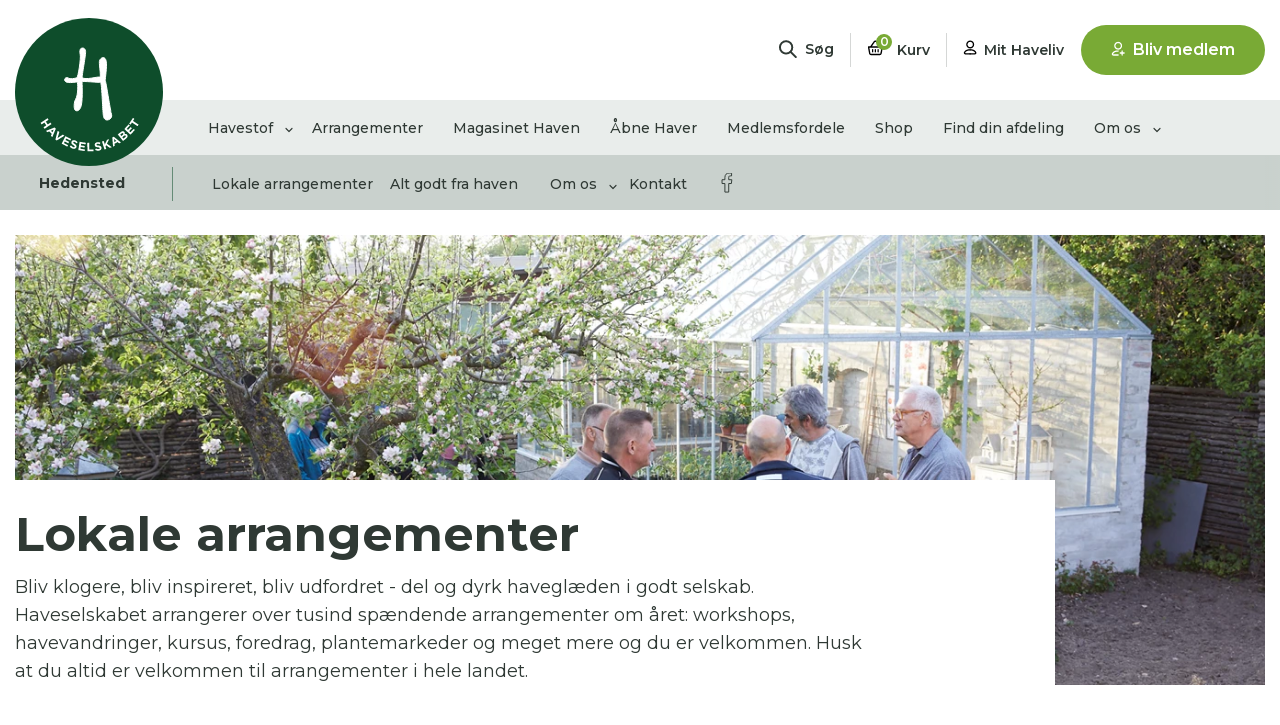

--- FILE ---
content_type: text/html; charset=utf-8
request_url: https://haveselskabet.dk/midtjylland/afdelinger/hedensted/lokale-arrangementer/
body_size: 26410
content:


<!doctype html>
<html lang="da-DK">
<head>
    <meta charset="utf-8" />
    <meta http-equiv="content-type" content="text/html; charset=utf-8" />
    <meta name="viewport" content="width=device-width, initial-scale=1.0">
    <meta name="p:domain_verify" content="cafdfe3ba3c18beb0f176f51ff501ef9" />
    <link rel="preconnect" href="https://www.googletagmanager.com">
    <link rel="preconnect" href="https://www.google-analytics.com">


    <link rel="stylesheet" href="/Frontend/styles/main.css?v=638797824264682531" />
    <link rel="icon" href="/css/images/favicon.ico" type="image/x-icon">

    <link rel="preload" href="https://fonts.gstatic.com/s/montserrat/v23/JTUQjIg1_i6t8kCHKm459WxRxy7mw9c.woff2" as="font" crossorigin>
    <link rel="preload" href="https://fonts.gstatic.com/s/montserrat/v23/JTUQjIg1_i6t8kCHKm459WxRyS7m.woff2" as="font" crossorigin>
    <link rel="preload" href="https://fonts.gstatic.com/s/montserrat/v23/JTUSjIg1_i6t8kCHKm459Wdhyzbi.woff2" as="font" crossorigin>
    <link rel="preload" href="https://fonts.gstatic.com/s/montserrat/v23/JTUSjIg1_i6t8kCHKm459Wlhyw.woff2" as="font" crossorigin>

    <link rel="apple-touch-icon" sizes="180x180" href="/static/favicon/apple-touch-icon.png">
    <link rel="icon" type="image/png" sizes="32x32" href="/static/favicon/favicon-32x32.png">
    <link rel="icon" type="image/png" sizes="16x16" href="/static/favicon/favicon-16x16.png">
    <link rel="mask-icon" href="/static/favicon/safari-pinned-tab2.svg" color="#5bbad5">
    <link rel="shortcut icon" href="/static/favicon/favicon.ico">
    <meta name="msapplication-TileColor" content="#da532c">
    <meta name="msapplication-config" content="/static/favicon/browserconfig.xml">
    <meta name="theme-color" content="#ffffff">

    


    <title>Haveselskabet Hedensted</title>
    <meta name="description" content="Haveselskabet Hedensted">
        <meta name="keywords" content="">
    <meta property="og:title" content="Haveselskabet Hedensted" />
    <meta property="og:url" content="https://haveselskabet.dk/midtjylland/afdelinger/hedensted/lokale-arrangementer/" />








    <script id="CookieConsent" src="https://policy.app.cookieinformation.com/uc.js" data-culture="DA" type="text/javascript"></script>

<!-- Google Tag Manager -->
<script>(function(w,d,s,l,i){w[l]=w[l]||[];w[l].push({'gtm.start':
new Date().getTime(),event:'gtm.js'});var f=d.getElementsByTagName(s)[0],
j=d.createElement(s),dl=l!='dataLayer'?'&l='+l:'';j.async=true;j.src=
'https://www.googletagmanager.com/gtm.js?id='+i+dl;f.parentNode.insertBefore(j,f);
})(window,document,'script','dataLayer','GTM-KMSM2J8');</script>
<!-- End Google Tag Manager -->

<meta name="google-site-verification" content="WklAKNkrJdZw30XJYm3PWcBOygQmCkd1rRHcp9U_nC4" />

<!-- Hotjar Tracking Code for https://haveselskabet.dk/ -->
<script>
    (function(h,o,t,j,a,r){
        h.hj=h.hj||function(){(h.hj.q=h.hj.q||[]).push(arguments)};
        h._hjSettings={hjid:2247550,hjsv:6};
        a=o.getElementsByTagName(‘head’)[0];
        r=o.createElement(‘script’);r.async=1;
        r.src=t+h._hjSettings.hjid+j+h._hjSettings.hjsv;
        a.appendChild(r);
    })(window,document,‘https://static.hotjar.com/c/hotjar-','.js?sv=’);
</script>
    <script>
        window.dataLayer = window.dataLayer || [];
    </script>

    <!-- Matomo -->
    <script>
        var _paq = window._paq = window._paq || [];
        /* tracker methods like "setCustomDimension" should be called before "trackPageView" */
        _paq.push(['trackPageView']);
        _paq.push(['enableLinkTracking']);
        (function () {
            var u = "https://haveselskabet.matomo.cloud/";
            _paq.push(['setTrackerUrl', u + 'matomo.php']);
            _paq.push(['setSiteId', '1']);
            var d = document, g = d.createElement('script'), s = d.getElementsByTagName('script')[0];
            g.async = true; g.src = 'https://cdn.matomo.cloud/haveselskabet.matomo.cloud/matomo.js'; s.parentNode.insertBefore(g, s);
        })();
    </script>
    <!-- End Matomo Code -->

    <script src="https://cdn.starti.app/c/haveselskabet/main.js"></script>
    <link rel="stylesheet" href="https://cdn.starti.app/c/haveselskabet/main.css" />
    <!-- End Startiapp -->

    
    

    
    <link rel="stylesheet" href="/Frontend/Styles/startiapp.min.css" />
    <script async src="https://securepubads.g.doubleclick.net/tag/js/gpt.js"></script>
</head>
<body class="text on-local-page   ">
    <!-- Google Tag Manager (noscript) -->
    <noscript><iframe src="https://www.googletagmanager.com/ns.html?id=GTM-KMSM2J8" height="0" width="0" style="display:none;visibility:hidden"></iframe></noscript>

    <!-- End Google Tag Manager (noscript) -->
    <link href="https://fonts.googleapis.com/css2?family=Montserrat:ital,wght@0,300;0,400;0,500;0,600;0,700;1,300;1,400;1,600;1,700&display=swap" rel="stylesheet">

    <link rel="stylesheet" href="https://cdnjs.cloudflare.com/ajax/libs/font-awesome/6.5.1/css/all.min.css" integrity="sha512-HMw1j6nRfnPvNscHLN38IQQ5hAnm5wOiQjzkqI1Hlq+4whFvY2E5KFiXLuZz0SLP6tHZHZBld3Ad2fU6pdeEnw==" crossorigin="anonymous" referrerpolicy="no-referrer" />
    <link href="/Css/animista.css" rel="stylesheet" />


    <!-- Google Tag Manager (noscript) -->
<noscript><iframe src="https://www.googletagmanager.com/ns.html?id=GTM-W25T6HV"
height="0" width="0" style="display:none;visibility:hidden"></iframe></noscript>
<!-- End Google Tag Manager (noscript) -->


            

<header class="header theme-white" data-component="top-navigation">
    <div class="container top-bar startiapp-hide-in-app">
        <div class="top-bar__inner-container">
            <div class="top-bar__menu-item top-bar__menu-item--logo">
                <a href="/">
                    <div class="top-bar__menu-item-mobile-container top-bar__menu-item-mobile-container--search">
                        <img class="header__logo__mobile-img header__logo__mobile-img--scrolled" src="/media/1dtajky2/logo-h.svg" alt="Logo" />
                    </div>
                </a>
            </div>
            <div class="top-bar__menu-item top-bar__menu-item--search" data-open-search>
                <div class="top-bar__menu-item-mobile-container top-bar__menu-item-mobile-container--search" data-component="search">
                    <div class="search-bar">
    <input name="__RequestVerificationToken" type="hidden" value="zT9t34EelTw3HW8dYJKd-NwIQ-a-nFkcbqAb_usyLclaelm2po4r-OAQd96TfpVZFsHnmfAlzDXoOdkAGQ6IdA8EWukX6zkbYg9dSejTdHE1" />
    <div class="search-bar__expander">
        <div class="search-bar__input-container">
            <input class="search-bar__input-field" type="text" name="search" placeholder="S&#248;g efter hvad som helst..." data-search-field />
            <svg class="header__svg header__magnifier">
                <use xlink:href="/static/spritesheet.svg#magnifier"></use>
            </svg>
        </div>
        <div class="search-bar__close" data-close-search>
            <svg class="svg-icon">
                <use xlink:href="/static/spritesheet.svg#close">
                </use>
            </svg>
            <span data-mobile-text="LUK S&#216;G"
                  data-desktop-text="Luk s&#248;gning">
            </span>
        </div>
    </div>
    <div class="top-bar__menu-text search-bar__opener text--small">
        <svg class="header__svg header__magnifier">
            <use xlink:href="/static/spritesheet.svg#magnifier"></use>
        </svg>
        S&#248;g
    </div>
</div>

                </div>
            </div>
            <span class="header__vertical-line"></span>
            <div class="top-bar__menu-item">
                <a href="/shop/kurv/">
                    <div class="top-bar__menu-item-mobile-container top-bar__menu-item-mobile-container--basket">
                        <svg class="header__svg header__basket">
                            <use xlink:href="/static/spritesheet.svg#basket"></use>
                        </svg>
                        <div class="top-bar__menu-text text--small">
                            <div class="header__items-in-cart">
                                <span class="header__items-in-cart__number">0</span>
                            </div>
                            Kurv
                        </div>
                    </div>
                </a>
            </div>
            <span class="header__vertical-line"></span>
            <div class="top-bar__menu-item top-bar__menu-item--profile">
                <a href="/mit-haveliv/">
                    <div class="top-bar__menu-item-mobile-container top-bar__menu-item-mobile-container--profile ">
                        <svg class="header__svg header__profile">
                            <use xlink:href="/static/spritesheet.svg#profile"></use>
                        </svg>
                        <div class="top-bar__menu-text text--small">
                            Mit Haveliv
                        </div>
                    </div>
                </a>
            </div>
        </div>
        <div class="signup-link-desktop">
<a class="btn btn--cta-green btn--fullwidth btn--no-margin signup-link" href="/bliv-medlem/" target="">
    <svg>
        <use xlink:href="/static/spritesheet.svg#add-profile"></use>
    </svg>
    <span>Bliv medlem</span>
</a>        </div>
        <div class="burger-container">
            <div class="burger-menu">
                <span></span><span></span><span></span>
            </div>
            <div class="top-bar__menu-text text--small">Menu</div>
        </div>
    </div>
    <div class="container top-bar startiapp-show-in-app">
        <div class="top-bar__inner-container">
            <div class="top-bar__menu-item">
                <a href="/haveselskabets-app/">
                    <div class="icon-with-text">
                        <img class="" style="margin-left:42px;width:28px!important;" src="/static/icons/undo.svg" alt="Logo" />
                    </div>
                    <div class="top-bar__menu-text text--small" style="margin-top:-4px;">Forside</div>
                </a>
            </div>
           
            <div class="top-bar__menu-item top-bar__menu-item--search">
                <div class="icon-with-text" zn_id="19" onclick="window.location.pathname='/abne-haver/'">
                    <svg xmlns="http://www.w3.org/2000/svg" viewBox="0 0 300 336" width="18px" height="20px" style="margin-left: auto; margin-right: auto; display: block; margin-bottom: 2px;" zn_id="6">
                        <path d="M15,321h0c89.6-11.95,180.4-11.95,270,0h0" style="fill: none; stroke: #231f20; stroke-linecap: round; stroke-linejoin: round; stroke-width: 30px;" zn_id="7"></path>
                        <path d="M275.9,126.08c5.66,6.36,9.1,14.74,9.1,23.92,0,19.88-16.12,36-36,36-8.82,0-16.89-3.17-23.15-8.43-6.3,10.44-17.76,17.43-30.85,17.43s-24.55-6.99-30.85-17.43c-6.26,5.26-14.33,8.43-23.15,8.43-19.88,0-36-16.12-36-36,0-9.18,3.44-17.56,9.1-23.92-5.69-6.97-9.1-15.88-9.1-25.58,0-22.37,18.13-40.5,40.5-40.5,1.52,0,3.02.08,4.5.25v-.25c0-24.85,20.15-45,45-45s45,20.15,45,45v.25c1.48-.17,2.98-.25,4.5-.25,22.37,0,40.5,18.13,40.5,40.5,0,9.7-3.41,18.61-9.1,25.58Z" style="fill: none; stroke: #231f20; stroke-linecap: round; stroke-linejoin: round; stroke-width: 30px;" zn_id="8"></path>
                        <line x1="195" y1="195" x2="195" y2="312" style="fill: none; stroke: #231f20; stroke-linecap: round; stroke-linejoin: round; stroke-width: 30px;" zn_id="9"></line>
                    </svg>
                    <div class="top-bar__menu-text text--small" zn_id="5">Åbne Haver</div>
                </div>
            </div>
            <span class="header__vertical-line"></span>
            <div class="top-bar__menu-item">
                <a href="/arrangementer/">
                    <div class="icon-with-text" style="text-align: center;" zn_id="20">
                        <svg xmlns="http://www.w3.org/2000/svg" viewBox="0 0 569.3 586.8" width="18px" height="20px" style="margin-left: auto; margin-right: auto; display: block; margin-bottom: 2px;" zn_id="21">
                            <defs>
                                <style>
                                    .cls-1 {
                                        fill: none;
                                        stroke: #1d1d1b;
                                        stroke-linecap: round;
                                        stroke-linejoin: round;
                                        stroke-width: 41.1px;
                                    }
                                </style>
                            </defs>
                            <path class="cls-1" d="M459.35,70.95H110.05c-41.7,0-89.4,35.1-89.4,83v329.3c0,47.9,37.3,83,89.4,83h349.3c52.2,0,89.4-41.6,89.4-83V153.95c0-47.9-47.8-83-89.4-83Z"></path>
                            <line class="cls-1" x1="20.55" y1="220.05" x2="548.75" y2="220.05"></line>
                            <line class="cls-1" x1="129.45" y1="20.55" x2="129.45" y2="112.65"></line>
                            <line class="cls-1" x1="437.05" y1="20.55" x2="437.05" y2="112.65"></line>
                            <line class="cls-1" x1="283.25" y1="20.55" x2="283.25" y2="112.65"></line>
                            <path class="cls-1" d="M162.75,290.05h-49.1c-5.9,0-12.6,5-12.6,11.9v47.3c0,6.9,5.2,11.9,12.6,11.9h49.1c7.3,0,12.6-6,12.6-11.9v-47.3c0-6.9-6.7-11.9-12.6-11.9Z" zn_id="31"></path>
                            <path class="cls-1" d="M162.75,428.65h-49.1c-5.9,0-12.6,5-12.6,11.9v47.3c0,6.9,5.2,11.9,12.6,11.9h49.1c7.3,0,12.6-6,12.6-11.9v-47.3c0-6.9-6.7-11.9-12.6-11.9h0Z"></path>
                            <path class="cls-1" d="M310.25,289.65h-49.1c-5.9,0-12.6,5-12.6,11.9v47.3c0,6.9,5.2,11.9,12.6,11.9h49.1c7.3,0,12.6-6,12.6-11.9v-47.3c0-6.9-6.7-11.9-12.6-11.9Z"></path>
                            <path class="cls-1" d="M310.25,428.25h-49.1c-5.9,0-12.6,5-12.6,11.9v47.3c0,6.9,5.2,11.9,12.6,11.9h49.1c7.3,0,12.6-6,12.6-11.9v-47.3c0-6.9-6.7-11.9-12.6-11.9h0Z"></path>
                            <path class="cls-1" d="M457.85,289.65h-49.1c-5.9,0-12.6,5-12.6,11.9v47.3c0,6.9,5.2,11.9,12.6,11.9h49.1c7.3,0,12.6-6,12.6-11.9v-47.3c0-6.9-6.7-11.9-12.6-11.9Z"></path>
                        </svg>
                        <div class="top-bar__menu-text text--small" zn_id="22">Arrangementer</div>
                    </div>
                </a>
            </div>
            <span class="header__vertical-line"></span>
            <div class="top-bar__menu-item top-bar__menu-item--profile">
                <a href="/mit-haveliv/">
                    <div class="top-bar__menu-item-mobile-container top-bar__menu-item-mobile-container--profile " style="display: block;" zn_id="38">
                        <svg xmlns="http://www.w3.org/2000/svg" viewBox="0 0 298.04 336" width="18px" height="20px" style="margin-bottom: 2px; margin-left: auto; margin-right: auto; display: block;" zn_id="39">
                            <circle cx="146.71" cy="103.3" r="88.3" style="fill: none; stroke: #231f20; stroke-linecap: round; stroke-miterlimit: 10; stroke-width: 30px;" zn_id="41"></circle>
                            <path d="M283.04,321H15c0-45.94,60.01-83.18,134.02-83.18s134.02,37.25,134.02,83.18Z" style="fill: none; stroke: #231f20; stroke-linecap: round; stroke-linejoin: round; stroke-width: 30px;" zn_id="42"></path>
                        </svg>
                            <div class="top-bar__menu-text text--small" zn_id="40">Log ind</div>
                    </div>
                </a>
            </div>
        </div>
        <div class="signup-link-desktop">
<a class="btn btn--cta-green btn--fullwidth btn--no-margin signup-link" href="/bliv-medlem/" target="">
    <svg>
        <use xlink:href="/static/spritesheet.svg#add-profile"></use>
    </svg>
    <span>Bliv medlem</span>
</a>        </div>
        <div class="burger-container">
            <div class="burger-menu">
                <span></span><span></span><span></span>
            </div>
            <div class="top-bar__menu-text text--small">Menu</div>
        </div>
    </div>
        <div class="header__bottom-bar theme-light-gray" data-lg-theme="theme-light-gray" data-default-theme="theme-light-gray" data-component="changing-themes">
            <div class="container header__outer-container">
                <div class="header__container">
                        <div class="header__logo">
                            <a href="/">
                                <img class="header__logo__img header__logo__img--normal" src="/media/y45eb3ae/logo-dark-green.svg" alt="Logo" />
                                <img class="header__logo__img header__logo__img--scrolled" src="/media/1dtajky2/logo-h.svg" alt="Logo" />
                            </a>
                        </div>
                    <nav class="navigation" role="navigation">
                        <div class="header__list-container">
                            <ul class="navigation__bar navigation__bar--menu" data-responsive-menu="accordion large-dropdown">
                                        <li class="nav-item text dropdown " data-opens-mega-menu=id46136>
                                            <a class="nav-link nav-link--header dropdown-toggle" href="javascript:;">
                                                Havestof
                                            </a>

                                                <svg class="header__chevron nav-item__chevron">
                                                    <use xlink:href="/static/spritesheet.svg#chevron-2"></use>
                                                </svg>
                                        </li>
                                        <li class="nav-item text  " >
                                            <a class="nav-link nav-link--header " href="/arrangementer/">
                                                Arrangementer
                                            </a>

                                        </li>
                                        <li class="nav-item text  " >
                                            <a class="nav-link nav-link--header " href="/magasinet-haven/">
                                                Magasinet Haven
                                            </a>

                                        </li>
                                        <li class="nav-item text  " >
                                            <a class="nav-link nav-link--header " href="/abne-haver/">
                                                &#197;bne Haver
                                            </a>

                                        </li>
                                        <li class="nav-item text  " >
                                            <a class="nav-link nav-link--header " href="/medlemsfordele/">
                                                Medlemsfordele
                                            </a>

                                        </li>
                                        <li class="nav-item text  " >
                                            <a class="nav-link nav-link--header " href="/shop/">
                                                Shop
                                            </a>

                                        </li>
                                        <li class="nav-item text  " >
                                            <a class="nav-link nav-link--header " href="/find-afdeling/">
                                                Find din afdeling
                                            </a>

                                        </li>
                                        <li class="nav-item text dropdown " data-opens-mega-menu=id46143>
                                            <a class="nav-link nav-link--header dropdown-toggle" href="javascript:;">
                                                Om os
                                            </a>

                                                <svg class="header__chevron nav-item__chevron">
                                                    <use xlink:href="/static/spritesheet.svg#chevron-2"></use>
                                                </svg>
                                        </li>
                            </ul>

                            

                            <ul class="navigation__bar navigation__bar--desktop-only">
                                <span class="header__vertical-line header__vertical-line--scrolled"></span>
                                <li class="navigation__scrolled-link" data-scroll-search-button>
                                    <div class="top-bar__menu-item">
                                        <svg class="header__svg header__svg--scrolled header__magnifier">
                                            <use xlink:href="/static/spritesheet.svg#magnifier"></use>
                                        </svg>
                                    </div>
                                </li>
                                <li class="navigation__scrolled-link">
                                    <div class="top-bar__menu-item">
                                        <a href="/shop/kurv/">
                                            <svg class="header__svg header__svg--scrolled header__basket">
                                                <use xlink:href="/static/spritesheet.svg#basket"></use>
                                            </svg>
                                            <div class="top-bar__menu-text top-bar__menu-text--scrolled text--small">
                                                <div class="header__items-in-cart header__items-in-cart--scrolled">
                                                    <span class="header__items-in-cart__number">
                                                        0
                                                    </span>
                                                </div>
                                            </div>
                                        </a>
                                    </div>
                                </li>
                                <li class="navigation__scrolled-link">
                                    <a href="/mit-haveliv/">
                                        <div class="top-bar__menu-item">
                                            <svg class="header__svg header__svg--scrolled header__profile">
                                                <use xlink:href="/static/spritesheet.svg#profile"></use>
                                            </svg>
                                            <div class="top-bar__menu-text top-bar__menu-text--scrolled text--small">
                                                Mit Haveliv
                                            </div>
                                        </div>
                                    </a>
                                </li>
                                <li class="navigation__scrolled-link navigation__scrolled-link--desktop">
<a class="btn btn--cta-green btn--fullwidth btn--no-margin signup-link" href="/bliv-medlem/" target="">
    <svg>
        <use xlink:href="/static/spritesheet.svg#add-profile"></use>
    </svg>
    <span>Bliv medlem</span>
</a>                                </li>
                            </ul>

                        </div>

                        <div class="header__widget">
                        </div>

                        <div class="header__signup-link-mobile">
<a class="btn btn--cta-green btn--fullwidth btn--no-margin signup-link" href="/bliv-medlem/" target="">
    <svg>
        <use xlink:href="/static/spritesheet.svg#add-profile"></use>
    </svg>
    <span>Bliv medlem</span>
</a>                        </div>

                    </nav>
                </div>
            </div>
        </div>

<div class="local-menu theme-medium-gray">
    <div class="container">
        <div class="local-menu__container ">
            <div class="nav-item nav-item--local-page-home theme-medium-gray">
                <a class="nav-link" href="/midtjylland/afdelinger/hedensted/">
                    Hedensted
                </a>
            </div>
            <div class="local-menu__vertical-line"></div>
            <div class="swiper-container" data-component="local-menu-swiper">
                <ul class="swiper-wrapper">
                        <li class="swiper-slide nav-item nav-item--highlighted    " >
                            <a class="nav-link " href="/midtjylland/afdelinger/hedensted/lokale-arrangementer/">
                                Lokale arrangementer
                            </a>
                        </li>
                        <li class="swiper-slide nav-item     " >
                            <a class="nav-link " href="/midtjylland/afdelinger/hedensted/alt-godt-fra-haven/">
                                Alt godt fra haven
                            </a>
                        </li>
                        <li class="swiper-slide nav-item   nav-item--has-simple-dropdown  dropdown" data-dropdown-id=801346>
                            <a class="nav-link dropdown-toggle" href="/midtjylland/afdelinger/hedensted/om-os/">
                                Om os
                                    <svg class="header__chevron nav-item__chevron nav-item__chevron--mobile">
                                        <use xlink:href="/static/spritesheet.svg#chevron-2"></use>
                                    </svg>
                            </a>
                                <svg class="header__chevron nav-item__chevron nav-item__chevron--desktop">
                                    <use xlink:href="/static/spritesheet.svg#chevron-2"></use>
                                </svg>
                                <ul class="simple-dropdown theme-light-gray">
                                    <li class="simple-dropdown__link simple-dropdown__link--mobile">
                                        <a class="text--bold nav-link" href="/midtjylland/afdelinger/hedensted/lokale-arrangementer/">
                                            Lokale arrangementer
                                        </a>
                                    </li>
                                        <li class="simple-dropdown__link">
                                            <a href="/midtjylland/afdelinger/hedensted/om-os/bestyrelsesforum/">
                                                Bestyrelsesforum
                                            </a>
                                        </li>
                                        <li class="simple-dropdown__link">
                                            <a href="/midtjylland/afdelinger/hedensted/om-os/mod-bestyrelsen/">
                                                M&#248;d bestyrelsen
                                            </a>
                                        </li>
                                        <li class="simple-dropdown__link">
                                            <a href="/midtjylland/afdelinger/hedensted/om-os/generalforsamling/">
                                                Generalforsamling
                                            </a>
                                        </li>
                                </ul>
                                <span class="nav-link__underline nav-link__underline--local nav-link__underline--on-hover"></span>
                        </li>
                        <li class="swiper-slide nav-item     " >
                            <a class="nav-link " href="/midtjylland/afdelinger/hedensted/kontakt/">
                                Kontakt
                            </a>
                        </li>
                    <li class="swiper-slide swiper-slide__social-media-container">
                            <div class="swiper-slide__social-media-icon">
                                <a href="https://www.facebook.com/profile.php?id=100063703623923">
                                    <svg class="local-menu__social-media-icon local-menu__social-media-icon--facebook">
                                        <use xlink:href="/static/spritesheet.svg#facebook">
                                        </use>
                                    </svg>
                                </a>
                            </div>
                                                                                            </li>
                </ul>
<div class="mobile-dropdown theme-light-gray" id="id-801346">
    <div class="mobile-dropdown__close">
        <svg class="">
            <use xlink:href="/static/spritesheet.svg#close">
            </use>
        </svg>
    </div>
    <ul class="mobile-dropdown__links-list">
        
            <li class="mobile-dropdown__link">
                <a href="/midtjylland/afdelinger/hedensted/om-os/bestyrelsesforum/">
                    Bestyrelsesforum
                </a>
            </li>
            <li class="mobile-dropdown__link">
                <a href="/midtjylland/afdelinger/hedensted/om-os/mod-bestyrelsen/">
                    M&#248;d bestyrelsen
                </a>
            </li>
            <li class="mobile-dropdown__link">
                <a href="/midtjylland/afdelinger/hedensted/om-os/generalforsamling/">
                    Generalforsamling
                </a>
            </li>
    </ul>
</div>            </div>
        </div>
    </div>
</div>


<div class="search-menu search-menu--grid-view theme-medium-gray" data-active="grid-view" data-filter="">
    <div class="search-menu__container">
        <div class="search-menu__banner">
                <div class="search-menu__banner__category search-menu__banner__category--inactive"  data-category="all">
                    <svg class="search-menu__banner__icon">
                        <use xlink:href="/static/spritesheet.svg#bullet-points">
                        </use>
                    </svg>
                    <p class="text--bold">
                        Vis alle
                    </p>
                    <p>
                        <span data-category-amount>0</span> resultater
                    </p>
                </div>
                <div class="search-menu__banner__category search-menu__banner__category--inactive"  data-category="articles">
                    <svg class="search-menu__banner__icon">
                        <use xlink:href="/static/spritesheet.svg#havestof">
                        </use>
                    </svg>
                    <p class="text--bold">
                        Havestof
                    </p>
                    <p>
                        <span data-category-amount>0</span> resultater
                    </p>
                </div>
                <div class="search-menu__banner__category search-menu__banner__category--inactive" data-default data-category="events">
                    <svg class="search-menu__banner__icon">
                        <use xlink:href="/static/spritesheet.svg#event">
                        </use>
                    </svg>
                    <p class="text--bold">
                        Arrangementer
                    </p>
                    <p>
                        <span data-category-amount>0</span> resultater
                    </p>
                </div>
                <div class="search-menu__banner__category search-menu__banner__category--inactive"  data-category="shop">
                    <svg class="search-menu__banner__icon">
                        <use xlink:href="/static/spritesheet.svg#shop">
                        </use>
                    </svg>
                    <p class="text--bold">
                        Shop
                    </p>
                    <p>
                        <span data-category-amount>0</span> resultater
                    </p>
                </div>
                <div class="search-menu__banner__category search-menu__banner__category--inactive"  data-category="openGarden">
                    <svg class="search-menu__banner__icon">
                        <use xlink:href="/static/spritesheet.svg#openGarden">
                        </use>
                    </svg>
                    <p class="text--bold">
                        &#197;bne haver
                    </p>
                    <p>
                        <span data-category-amount>0</span> resultater
                    </p>
                </div>
            <div class="search-menu__banner__underline">
            </div>
            <div class="search-menu__banner__toggle search-menu__banner__toggle--list-view" data-toggle="list-view">
                <svg class="search-menu__banner__icon">
                    <use xlink:href="/static/spritesheet.svg#listview">
                    </use>
                </svg>
                <p class="text--bold">
                    Liste visning
                </p>
            </div>
            <div class="search-menu__banner__toggle search-menu__banner__toggle--grid-view" data-toggle="grid-view">
                <svg class="search-menu__banner__icon">
                    <use xlink:href="/static/spritesheet.svg#gridview">
                    </use>
                </svg>
                <p class="text--bold">
                    Gitter visning
                </p>
            </div>
        </div>
        <div class="search-menu__loading">
            <svg version="1.1" id="loader-1" xmlns="http://www.w3.org/2000/svg" xmlns:xlink="http://www.w3.org/1999/xlink" x="0px" y="0px" width="70px" height="70px" viewBox="0 0 50 50" style="enable-background:new 0 0 50 50;" xml:space="preserve">
                <path fill="#000" d="M25.251,6.461c-10.318,0-18.683,8.365-18.683,18.683h4.068c0-8.071,6.543-14.615,14.615-14.615V6.461z">
                    <animateTransform attributeType="xml" attributeName="transform" type="rotate" from="0 25 25" to="360 25 25" dur="1s" repeatCount="indefinite" />
                </path>
          </svg>
        </div>
        <div class="search-menu__start">
            <div class="search-menu__start__icon">
                <svg class="svg-icon">
                    <use xlink:href="/static/spritesheet.svg#magnifier">
                    </use>
                </svg>
            </div>
            <h2 class="search-menu__start__heading h3">
                Du skal indtaste minimum 3 tegn for at se resultater
            </h2>
            <p class="search-menu__start__text ">
                Her kan du s&#248;ge i hele vores katalog af artikler, arrangementer, produkter og &#229;bne haver.
            </p>
        </div>
            <div class="search-menu__category">
                <div class="search-menu__results" data-search-results="all">
                </div>
                <div class="search-menu__load-more btn" data-load-more="all">
                    Vis flere
                </div>
            </div>
            <div class="search-menu__category">
                <div class="search-menu__results" data-search-results="articles">
                </div>
                <div class="search-menu__load-more btn" data-load-more="articles">
                    Vis flere
                </div>
            </div>
            <div class="search-menu__category">
                <div class="search-menu__results" data-search-results="events">
                </div>
                <div class="search-menu__load-more btn" data-load-more="events">
                    Vis flere
                </div>
            </div>
            <div class="search-menu__category">
                <div class="search-menu__results" data-search-results="shop">
                </div>
                <div class="search-menu__load-more btn" data-load-more="shop">
                    Vis flere
                </div>
            </div>
            <div class="search-menu__category">
                <div class="search-menu__results" data-search-results="openGarden">
                </div>
                <div class="search-menu__load-more btn" data-load-more="openGarden">
                    Vis flere
                </div>
            </div>
    </div>
</div>

<div class="mega-menu" aria-labelledby="navbarDropdown" data-mega-menu="id46136">
    <div class="mega-menu__inner theme-medium-gray">
        <div class="container mega-menu__container ">
            <div class="mega-menu__leaf-container">
                <svg class="svg-leaf">
                    <use xlink:href="/static/spritesheet.svg#leaf-1-reverse">
                    </use>
                </svg>
            </div>
            <div class="mega-menu__empty-container"></div>
            <div class="mega-menu__submenu ">
                <span class="nav-link nav-link--return text--large" data-close-mega-menu>
                    <svg class="mega-menu__chevron mega-menu__chevron--left">
                        <use xlink:href="/static/spritesheet.svg#chevron-2"></use>
                    </svg>
                    <span>Havestof</span>

                </span>
                    <a class="nav-link nav-link--bold text--large" href="/havestof/">Se alt i havestof</a>
                                        <a class="nav-link text--large" href="javascript:;" data-opens-submenu-list=id46137>
                            Biodiversitet
                                <svg class="mega-menu__chevron mega-menu__chevron--mobile mega-menu__chevron--right ">
                                    <use xlink:href="/static/spritesheet.svg#chevron-2"></use>
                                </svg>
                                <svg class="mega-menu__chevron mega-menu__chevron--desktop mega-menu__chevron--right ">
                                    <use xlink:href="/static/spritesheet.svg#chevron-header"></use>
                                </svg>
                        </a>
                        <a class="nav-link text--large" href="javascript:;" data-opens-submenu-list=id46138>
                            Den Spiselige Have
                                <svg class="mega-menu__chevron mega-menu__chevron--mobile mega-menu__chevron--right ">
                                    <use xlink:href="/static/spritesheet.svg#chevron-2"></use>
                                </svg>
                                <svg class="mega-menu__chevron mega-menu__chevron--desktop mega-menu__chevron--right ">
                                    <use xlink:href="/static/spritesheet.svg#chevron-header"></use>
                                </svg>
                        </a>
                        <a class="nav-link text--large" href="javascript:;" data-opens-submenu-list=id46139>
                            Design og Indretning
                                <svg class="mega-menu__chevron mega-menu__chevron--mobile mega-menu__chevron--right ">
                                    <use xlink:href="/static/spritesheet.svg#chevron-2"></use>
                                </svg>
                                <svg class="mega-menu__chevron mega-menu__chevron--desktop mega-menu__chevron--right ">
                                    <use xlink:href="/static/spritesheet.svg#chevron-header"></use>
                                </svg>
                        </a>
                        <a class="nav-link text--large" href="javascript:;" data-opens-submenu-list=id46140>
                            Dyrkning
                                <svg class="mega-menu__chevron mega-menu__chevron--mobile mega-menu__chevron--right ">
                                    <use xlink:href="/static/spritesheet.svg#chevron-2"></use>
                                </svg>
                                <svg class="mega-menu__chevron mega-menu__chevron--desktop mega-menu__chevron--right ">
                                    <use xlink:href="/static/spritesheet.svg#chevron-header"></use>
                                </svg>
                        </a>
                        <a class="nav-link text--large" href="javascript:;" data-opens-submenu-list=id46141>
                            Havens Problemer
                                <svg class="mega-menu__chevron mega-menu__chevron--mobile mega-menu__chevron--right ">
                                    <use xlink:href="/static/spritesheet.svg#chevron-2"></use>
                                </svg>
                                <svg class="mega-menu__chevron mega-menu__chevron--desktop mega-menu__chevron--right ">
                                    <use xlink:href="/static/spritesheet.svg#chevron-header"></use>
                                </svg>
                        </a>
                        <a class="nav-link text--large" href="javascript:;" data-opens-submenu-list=id46142>
                            Prydhaven
                                <svg class="mega-menu__chevron mega-menu__chevron--mobile mega-menu__chevron--right ">
                                    <use xlink:href="/static/spritesheet.svg#chevron-2"></use>
                                </svg>
                                <svg class="mega-menu__chevron mega-menu__chevron--desktop mega-menu__chevron--right ">
                                    <use xlink:href="/static/spritesheet.svg#chevron-header"></use>
                                </svg>
                        </a>
                        <a class="nav-link text--large" href="/havestof/haveglaede/" >
                            Havegl&#230;de
                        </a>
                <div class="mega-menu__widget mega-menu__widget--sub">
<div class="widget" data-href="https://haveselskabet.dk/produkter/p/rosenglaede-peter-oerum-scherg">
    <div class="widget__content">
        <h3 class="widget__content__headline text--large text--bold">
            Er du ogs&#229; vild med roser?
        </h3>
        <p class="text--small">
            S&#229; er der vejledning og gode r&#229;d at hente i Haveselskabets bog Rosengl&#230;de. Bogen g&#229;r praktisk til v&#230;rks og giver gode r&#229;de om: K&#248;b af roser • Plantning af roser • Pleje af roser • Besk&#230;ring af roser • Gode rosensorter • Og meget mere. Bogen er skrevet med gl&#230;de og stor erfaring af Haveselskabets rosenekspert Peter &#216;rum Scherg.
        </p>
    </div>
    <div class="widget__image-container">
        <picture><source srcset="/media/sfop3akk/kopi-af-rosenglæde-grafik.png?anchor=center&amp;mode=crop&amp;width=242&amp;height=161&amp;rnd=134062165159400000&amp;format=webp&amp;quality=90" type="image/webp" /><img class="border-radius" loading="lazy" src="/media/sfop3akk/kopi-af-rosenglæde-grafik.png?anchor=center&amp;mode=crop&amp;width=242&amp;height=161&amp;rnd=134062165159400000&amp;format=png&amp;quality=90" /></picture>
    </div>
    <div class="widget__button">
            <a class="btn btn--fullwidth" href="https://haveselskabet.dk/produkter/p/rosenglaede-peter-oerum-scherg">
                Find bogen her
            </a>
    </div>
</div>                </div>

                <div class="mega-menu__signup-link-mobile">
<a class="btn btn--cta-green btn--fullwidth btn--no-margin signup-link" href="/bliv-medlem/" target="">
    <svg>
        <use xlink:href="/static/spritesheet.svg#add-profile"></use>
    </svg>
    <span>Bliv medlem</span>
</a>                </div>
            </div>
                <div class="mega-menu__submenu-links">
    <div class="submenu-list" data-submenu-list="id46137">
        <span class="nav-link nav-link--return text--large" data-close-submenu-list>
            <svg class="mega-menu__chevron mega-menu__chevron--left">
                <use xlink:href="/static/spritesheet.svg#chevron-2"></use>
            </svg>
            <span>
                Biodiversitet
            </span>
        </span>
            <a class="nav-link nav-link--bold text--large submenu-list__submenu-title" href="/havestof/biodiversitet/">Biodiversitet</a>
                    <a class="nav-link nav-link--slim text--large" href="/havestof/biodiversitet/dyr-og-insekter/">Dyr og insekter</a>
            <a class="nav-link nav-link--slim text--large" href="/havestof/biodiversitet/baeredygtig-have/">B&#230;redygtig have</a>
            <a class="nav-link nav-link--slim text--large" href="/havestof/biodiversitet/brug-dit-regnvand/">Brug dit regnvand</a>
            <a class="nav-link nav-link--slim text--large" href="/havestof/biodiversitet/hjemmehorende-arter/">Hjemmeh&#248;rende arter</a>
            <a class="nav-link nav-link--slim text--large" href="/havestof/biodiversitet/vildt-paen-have/">Vildt p&#230;n have</a>
        <div class="submenu-list__widget">
        </div>
        <div class="mega-menu__signup-link-mobile">
            
        </div>
        
        
    </div>
    <div class="submenu-list" data-submenu-list="id46138">
        <span class="nav-link nav-link--return text--large" data-close-submenu-list>
            <svg class="mega-menu__chevron mega-menu__chevron--left">
                <use xlink:href="/static/spritesheet.svg#chevron-2"></use>
            </svg>
            <span>
                Den Spiselige Have
            </span>
        </span>
            <a class="nav-link nav-link--bold text--large submenu-list__submenu-title" href="/havestof/den-spiselige-have/">Se alt i den spiselige have</a>
                    <a class="nav-link nav-link--slim text--large" href="/havestof/den-spiselige-have/drivhus/">Drivhus</a>
            <a class="nav-link nav-link--slim text--large" href="/havestof/den-spiselige-have/kokkenhave/">K&#248;kkenhave</a>
            <a class="nav-link nav-link--slim text--large" href="/havestof/den-spiselige-have/krydderurter/">Krydderurter</a>
            <a class="nav-link nav-link--slim text--large" href="/havestof/den-spiselige-have/frugt-og-baer/">Frugt og b&#230;r</a>
            <a class="nav-link nav-link--slim text--large" href="/havestof/den-spiselige-have/brug-hosten/">Brug h&#248;sten</a>
        <div class="submenu-list__widget">
        </div>
        <div class="mega-menu__signup-link-mobile">
            
        </div>
        
        
    </div>
    <div class="submenu-list" data-submenu-list="id46139">
        <span class="nav-link nav-link--return text--large" data-close-submenu-list>
            <svg class="mega-menu__chevron mega-menu__chevron--left">
                <use xlink:href="/static/spritesheet.svg#chevron-2"></use>
            </svg>
            <span>
                Design og Indretning
            </span>
        </span>
            <a class="nav-link nav-link--bold text--large submenu-list__submenu-title" href="/havestof/design-og-indretning/">Design og indretning</a>
                    <a class="nav-link nav-link--slim text--large" href="/havestof/design-og-indretning/bedplaner/">Bedplaner</a>
            <a class="nav-link nav-link--slim text--large" href="/havestof/design-og-indretning/havetyper/">Havetyper</a>
            <a class="nav-link nav-link--slim text--large" href="/havestof/design-og-indretning/havekultur-og-historie/">Havekultur og -historie</a>
            <a class="nav-link nav-link--slim text--large" href="/havestof/design-og-indretning/vand-i-haven/">Vand i haven</a>
            <a class="nav-link nav-link--slim text--large" href="/havestof/design-og-indretning/orangeri-og-drivhus/">Orangeri og drivhus</a>
            <a class="nav-link nav-link--slim text--large" href="/havestof/design-og-indretning/belaegning/">Bel&#230;gning</a>
            <a class="nav-link nav-link--slim text--large" href="/havestof/design-og-indretning/hegn-og-haek/">Hegn og h&#230;k</a>
            <a class="nav-link nav-link--slim text--large" href="/havestof/design-og-indretning/gor-det-selv/">G&#248;r det selv</a>
            <a class="nav-link nav-link--slim text--large" href="/havestof/design-og-indretning/krukker/">Krukker</a>
            <a class="nav-link nav-link--slim text--large" href="/havestof/design-og-indretning/design-og-inspiration/">Design og inspiration</a>
        <div class="submenu-list__widget">
        </div>
        <div class="mega-menu__signup-link-mobile">
            
        </div>
        
        
    </div>
    <div class="submenu-list" data-submenu-list="id46140">
        <span class="nav-link nav-link--return text--large" data-close-submenu-list>
            <svg class="mega-menu__chevron mega-menu__chevron--left">
                <use xlink:href="/static/spritesheet.svg#chevron-2"></use>
            </svg>
            <span>
                Dyrkning
            </span>
        </span>
            <a class="nav-link nav-link--bold text--large submenu-list__submenu-title" href="/havestof/dyrkning/">Dyrkning</a>
                    <a class="nav-link nav-link--slim text--large" href="/havestof/dyrkning/formering/">Formering</a>
            <a class="nav-link nav-link--slim text--large" href="/havestof/dyrkning/saning/">S&#229;ning</a>
            <a class="nav-link nav-link--slim text--large" href="/havestof/dyrkning/jord/">Jord</a>
            <a class="nav-link nav-link--slim text--large" href="/havestof/dyrkning/kompost-og-godning/">Kompost og g&#248;dning</a>
            <a class="nav-link nav-link--slim text--large" href="/havestof/dyrkning/vanding/">Vanding</a>
            <a class="nav-link nav-link--slim text--large" href="/havestof/dyrkning/havens-maskiner/">Havens maskiner</a>
            <a class="nav-link nav-link--slim text--large" href="/havestof/dyrkning/beskaering/">Besk&#230;ring</a>
        <div class="submenu-list__widget">
        </div>
        <div class="mega-menu__signup-link-mobile">
            
        </div>
        
        
    </div>
    <div class="submenu-list" data-submenu-list="id46141">
        <span class="nav-link nav-link--return text--large" data-close-submenu-list>
            <svg class="mega-menu__chevron mega-menu__chevron--left">
                <use xlink:href="/static/spritesheet.svg#chevron-2"></use>
            </svg>
            <span>
                Havens Problemer
            </span>
        </span>
            <a class="nav-link nav-link--bold text--large submenu-list__submenu-title" href="/havestof/havens-problemer/">Havens problemer</a>
                    <a class="nav-link nav-link--slim text--large" href="/havestof/havens-problemer/invasive-arter/">Invasive arter</a>
            <a class="nav-link nav-link--slim text--large" href="/havestof/havens-problemer/ukrudt/">Ukrudt</a>
            <a class="nav-link nav-link--slim text--large" href="/havestof/havens-problemer/skadedyr/">Skadedyr</a>
            <a class="nav-link nav-link--slim text--large" href="/havestof/havens-problemer/sygdomme/">Sygdomme</a>
            <a class="nav-link nav-link--slim text--large" href="/havestof/havens-problemer/giftige-planter/">Giftige planter</a>
        <div class="submenu-list__widget">
<div class="widget" data-href="https://tryg.dk/partner/haveselskabet">
    <div class="widget__content">
        <h3 class="widget__content__headline text--large text--bold">
            G&#248;r gratis brug af Tryg Bolighj&#230;lp
        </h3>
        <p class="text--small">
            Da Kathe omlagde sine forsikringer til Tryg, sparede hun 1600 kr. Ikke lang tid efter, fik hun lov at g&#248;re brug af Tryg Bolighj&#230;lp, da hun opdagede et stort hvepsebo p&#229; sin grund. Kort efter sendte Tryg hj&#230;lpen ud, og fik fjernet hvepseboet, - uden beregning, da det er en del af pakken. 
        </p>
    </div>
    <div class="widget__image-container">
        <picture><source srcset="/media/iroowm4q/0255752.jpg?center=0.3493431052262766,0.476108918382789&amp;mode=crop&amp;width=242&amp;height=161&amp;rnd=133371040279170000&amp;format=webp&amp;quality=90" type="image/webp" /><img class="border-radius" loading="lazy" src="/media/iroowm4q/0255752.jpg?center=0.3493431052262766,0.476108918382789&amp;mode=crop&amp;width=242&amp;height=161&amp;rnd=133371040279170000&amp;format=jpg&amp;quality=90" /></picture>
    </div>
    <div class="widget__button">
            <a class="btn btn--fullwidth" href="https://tryg.dk/partner/haveselskabet" target="_blank">
                F&#229; et uforpligtende tilbud
            </a>
    </div>
</div>        </div>
        <div class="mega-menu__signup-link-mobile">
            
        </div>
        
        
    </div>
    <div class="submenu-list" data-submenu-list="id46142">
        <span class="nav-link nav-link--return text--large" data-close-submenu-list>
            <svg class="mega-menu__chevron mega-menu__chevron--left">
                <use xlink:href="/static/spritesheet.svg#chevron-2"></use>
            </svg>
            <span>
                Prydhaven
            </span>
        </span>
            <a class="nav-link nav-link--bold text--large submenu-list__submenu-title" href="/havestof/prydhaven/">Prydhave</a>
                    <a class="nav-link nav-link--slim text--large" href="/havestof/prydhaven/graesplaene/">Gr&#230;spl&#230;ne</a>
            <a class="nav-link nav-link--slim text--large" href="/havestof/prydhaven/graesser/">Gr&#230;sser</a>
            <a class="nav-link nav-link--slim text--large" href="/havestof/prydhaven/log-og-knolde/">L&#248;g og knolde</a>
            <a class="nav-link nav-link--slim text--large" href="/havestof/prydhaven/prydtraeer-og-buske/">Prydtr&#230;er og -buske</a>
            <a class="nav-link nav-link--slim text--large" href="/havestof/prydhaven/roser/">Roser</a>
            <a class="nav-link nav-link--slim text--large" href="/havestof/prydhaven/slyngplanter/">Slyngplanter</a>
            <a class="nav-link nav-link--slim text--large" href="/havestof/prydhaven/sommerblomster/">Sommerblomster</a>
            <a class="nav-link nav-link--slim text--large" href="/havestof/prydhaven/stauder/">Stauder</a>
        <div class="submenu-list__widget">
<div class="widget" data-href="https://haveselskabet.dk/produkter/p/rosenglaede-peter-oerum-scherg">
    <div class="widget__content">
        <h3 class="widget__content__headline text--large text--bold">
            Er du ogs&#229; vild med roser?
        </h3>
        <p class="text--small">
            S&#229; er der vejledning og gode r&#229;d at hente i Haveselskabets bog Rosengl&#230;de. Bogen g&#229;r praktisk til v&#230;rks og giver gode r&#229;de om: K&#248;b af roser • Plantning af roser • Pleje af roser • Besk&#230;ring af roser • Gode rosensorter • Og meget mere. Bogen er skrevet med gl&#230;de og stor erfaring af Haveselskabets rosenekspert Peter &#216;rum Scherg.
        </p>
    </div>
    <div class="widget__image-container">
        <picture><source srcset="/media/sfop3akk/kopi-af-rosenglæde-grafik.png?anchor=center&amp;mode=crop&amp;width=242&amp;height=161&amp;rnd=134062165159400000&amp;format=webp&amp;quality=90" type="image/webp" /><img class="border-radius" loading="lazy" src="/media/sfop3akk/kopi-af-rosenglæde-grafik.png?anchor=center&amp;mode=crop&amp;width=242&amp;height=161&amp;rnd=134062165159400000&amp;format=png&amp;quality=90" /></picture>
    </div>
    <div class="widget__button">
            <a class="btn btn--fullwidth" href="https://haveselskabet.dk/produkter/p/rosenglaede-peter-oerum-scherg">
                Find bogen her
            </a>
    </div>
</div>        </div>
        <div class="mega-menu__signup-link-mobile">
            
        </div>
        
        
    </div>
                </div>
        </div>
    </div>
</div>



<div class="mega-menu" aria-labelledby="navbarDropdown" data-mega-menu="id46143">
    <div class="mega-menu__inner theme-medium-gray">
        <div class="container mega-menu__container mega-menu__container--no-submenu">
            <div class="mega-menu__leaf-container">
                <svg class="svg-leaf">
                    <use xlink:href="/static/spritesheet.svg#leaf-1-reverse">
                    </use>
                </svg>
            </div>
            <div class="mega-menu__empty-container"></div>
            <div class="mega-menu__submenu mega-menu__submenu--wrapped">
                <span class="nav-link nav-link--return text--large" data-close-mega-menu>
                    <svg class="mega-menu__chevron mega-menu__chevron--left">
                        <use xlink:href="/static/spritesheet.svg#chevron-2"></use>
                    </svg>
                    <span>Om os</span>

                </span>
                    <a class="nav-link nav-link--bold text--large" href="/om-os/">Se alt om os</a>
                                        <a class="nav-link text--large" href="/om-os/foreningen/" >
                            Foreningen
                        </a>
                        <a class="nav-link text--large" href="/om-os/vaerdier-mission-og-vision/" >
                            V&#230;rdier, mission og vision
                        </a>
                        <a class="nav-link text--large" href="/om-os/kontakt/" >
                            Kontakt
                        </a>
                        <a class="nav-link text--large" href="/om-os/kommercielle-samarbejder/" >
                            Kommercielle samarbejder
                        </a>
                        <a class="nav-link text--large" href="/om-os/foreningen/medarbejdere/" target="_blank" >
                            Medarbejdere
                        </a>
                        <a class="nav-link text--large" href="/om-os/stot-havesagen/" >
                            St&#248;t havesagen
                        </a>
                        <a class="nav-link text--large" href="/om-os/presse/" >
                            Presse
                        </a>
                        <a class="nav-link text--large" href="/om-os/intranet/" >
                            Intranet
                        </a>
                <div class="mega-menu__widget mega-menu__widget--sub">
<div class="widget" data-href="https://tryg.dk/partner/haveselskabet">
    <div class="widget__content">
        <h3 class="widget__content__headline text--large text--bold">
            G&#248;r gratis brug af Tryg Bolighj&#230;lp
        </h3>
        <p class="text--small">
            Da Kathe omlagde sine forsikringer til Tryg, sparede hun 1600 kr. Ikke lang tid efter, fik hun lov at g&#248;re brug af Tryg Bolighj&#230;lp, da hun opdagede et stort hvepsebo p&#229; sin grund. Kort efter sendte Tryg hj&#230;lpen ud, og fik fjernet hvepseboet, - uden beregning, da det er en del af pakken. 
        </p>
    </div>
    <div class="widget__image-container">
        <picture><source srcset="/media/iroowm4q/0255752.jpg?center=0.3493431052262766,0.476108918382789&amp;mode=crop&amp;width=242&amp;height=161&amp;rnd=133371040279170000&amp;format=webp&amp;quality=90" type="image/webp" /><img class="border-radius" loading="lazy" src="/media/iroowm4q/0255752.jpg?center=0.3493431052262766,0.476108918382789&amp;mode=crop&amp;width=242&amp;height=161&amp;rnd=133371040279170000&amp;format=jpg&amp;quality=90" /></picture>
    </div>
    <div class="widget__button">
            <a class="btn btn--fullwidth" href="https://tryg.dk/partner/haveselskabet" target="_blank">
                F&#229; et uforpligtende tilbud
            </a>
    </div>
</div>                </div>

                <div class="mega-menu__signup-link-mobile">
<a class="btn btn--cta-green btn--fullwidth btn--no-margin signup-link" href="/bliv-medlem/" target="">
    <svg>
        <use xlink:href="/static/spritesheet.svg#add-profile"></use>
    </svg>
    <span>Bliv medlem</span>
</a>                </div>
            </div>
        </div>
    </div>
</div>


</header>
    <main>

        



<div class="section container--large container--full-width-mobile">
    <div class="subpage-hero-section subpage-hero-section--left">
        <picture><source media="(max-width: 776px)" srcset="/media/422bhlta/_20a9894.jpg?anchor=center&amp;mode=crop&amp;width=400&amp;height=420&amp;rnd=134126975962870000&amp;format=webp&amp;quality=90" type="image/webp" /><source media="(max-width: 776px)" srcset="/media/422bhlta/_20a9894.jpg?anchor=center&amp;mode=crop&amp;width=400&amp;height=420&amp;rnd=134126975962870000&amp;format=jpg&amp;quality=90" type="image/jpg" /><source srcset="/media/422bhlta/_20a9894.jpg?anchor=center&amp;mode=crop&amp;width=1360&amp;height=490&amp;rnd=134126975962870000&amp;format=webp&amp;quality=90" type="image/webp" /><img alt="Foto: Thomas Evaldsen" class="subpage-hero-section__image" loading="lazy" src="/media/422bhlta/_20a9894.jpg?anchor=center&amp;mode=crop&amp;width=1360&amp;height=490&amp;rnd=134126975962870000&amp;format=jpg&amp;quality=90" /></picture>
        <div class="subpage-hero-section__container ">
            <div class="subpage-hero-section__content">
                <h1 class="subpage-hero-section__heading">
                    Lokale arrangementer
                </h1>
                <p class="subpage-hero-section__text text--large">
                    Bliv klogere, bliv inspireret, bliv udfordret - del og dyrk havegl&#230;den i godt selskab. Haveselskabet arrangerer over tusind sp&#230;ndende arrangementer om &#229;ret: workshops, havevandringer, kursus, foredrag, plantemarkeder og meget mere og du er velkommen. Husk at du altid er velkommen til arrangementer i hele landet.  
                </p>
            </div>
        </div>
    </div>
</div>
<div class="container">
    
    <section class="filterable-map row gy-0" data-component="events-filterable-map" data-component-args="{&quot;googleMaps&quot;:{&quot;googleMapsAPIKey&quot;:&quot;AIzaSyDuSRIutlsRen3wTJzjEKfR_tVSj7FAMJw&quot;,&quot;defaultMarkerImage&quot;:{&quot;url&quot;:&quot;/media/xzkbw1p5/map-marker.svg&quot;,&quot;width&quot;:45,&quot;height&quot;:52},&quot;clusterIcon&quot;:{&quot;url&quot;:&quot;/media/dcih1pi3/rectangle.svg&quot;,&quot;width&quot;:100,&quot;height&quot;:100},&quot;googleMapsOptions&quot;:{&quot;center&quot;:{&quot;lat&quot;:55.7968,&quot;lng&quot;:9.744},&quot;zoom&quot;:7.24}},&quot;fitBoundsOnLocationSet&quot;:true,&quot;locations&quot;:[{&quot;component&quot;:&quot;eventPage&quot;,&quot;label&quot;:&quot;Generalforsamling Haveselskabet Hedensted&quot;,&quot;latitude&quot;:&quot;55.704965&quot;,&quot;longitude&quot;:&quot;9.797194&quot;,&quot;pinIcon&quot;:{&quot;url&quot;:&quot;/media/xzkbw1p5/map-marker.svg&quot;,&quot;width&quot;:45,&quot;height&quot;:52},&quot;typeProperties&quot;:{&quot;cSEOCompositionMetaTitle&quot;:&quot;Foredrag med Ege Bech&quot;,&quot;cSEOCompositionMetaDescription&quot;:&quot;Ege Bech fra Aalborg, som vi bes&#248;gte p&#229; busturen i juni 2025, fort&#230;ller opfindsomt, kort og klart om de mange ideer, der st&#229;r i k&#248; i hans hoved. Sjove, smukke og kreative l&#248;sninger han har anvendt i sin have gennem 35 &#229;r. Vi h&#248;rer om alt fra anvisning p&#229; vand i haven, vanding, h&#230;kke med bagside, sigtelinjer, t&#248;mrede b&#230;nke og d&#248;re i sortmalet tr&#230;, vinteropbevaring, kompostering og til pergolaer. Kom og bliv inspireret. Ege og hans mand Bernd s&#230;lger bl.a. fr&#248;er og ugler i stenst&#248;js keramik.&quot;,&quot;cSEOCompositionSoMeImage&quot;:null,&quot;cSEOCompositionMetaKeywords&quot;:&quot;System.String[]&quot;,&quot;cSEOCompositionMetaCanonicalURL&quot;:&quot;&quot;,&quot;cSEOCompositionMetaNoIndex&quot;:&quot;False&quot;,&quot;cSEOCompositionMetaNoFollow&quot;:&quot;False&quot;,&quot;cSitemapCompositionChangeFrequency&quot;:&quot;&quot;,&quot;cSitemapCompositionPriority&quot;:&quot;&quot;,&quot;cSitemapCompositionHideFromSitemap&quot;:&quot;False&quot;,&quot;free&quot;:&quot;True&quot;,&quot;priceForMembers&quot;:&quot;0&quot;,&quot;price&quot;:&quot;0&quot;,&quot;extraInfo&quot;:&quot;Tilmelding er ikke n&#248;dvendig.&quot;,&quot;contactName&quot;:&quot;Marianna Nielsen&quot;,&quot;contactPhone&quot;:&quot;&quot;,&quot;contactEmail&quot;:&quot;hedensted@haveselskabet.dk&quot;,&quot;headline&quot;:&quot;Generalforsamling Haveselskabet Hedensted&quot;,&quot;intro&quot;:&quot;Ege Bech fort&#230;ller opfindsomt om de mange sjove, smukke og kreative l&#248;sninger har han anvendt i sin have gennem 35 &#229;r. &quot;,&quot;images&quot;:&quot;System.Collections.Generic.List`1[Umbraco.Core.Models.MediaWithCrops]&quot;,&quot;interestAreas&quot;:&quot;System.Collections.Generic.List`1[Umbraco.Core.Models.PublishedContent.IPublishedContent]&quot;,&quot;address&quot;:&quot;Vejlevej 93&quot;,&quot;zipcode&quot;:&quot;7140&quot;,&quot;city&quot;:&quot;Stouby&quot;,&quot;location&quot;:&quot;Haveselskabet.Core.Models.Region&quot;,&quot;deactivateAutomaticGeolocation&quot;:&quot;False&quot;,&quot;latitude&quot;:&quot;55,704965&quot;,&quot;longitude&quot;:&quot;9,797194&quot;,&quot;description&quot;:&quot;\u003cp\u003eEge Bech fra Aalborg, som vi bes&#248;gte p&#229; busturen i juni 2025, fort&#230;ller opfindsomt, kort og klart om de mange ideer, der st&#229;r i k&#248; i hans hoved. Sjove, smukke og kreative l&#248;sninger han har anvendt i sin have gennem 35 &#229;r. Vi h&#248;rer om alt fra anvisning p&#229; vand i haven, vanding, h&#230;kke med bagside, sigtelinjer, t&#248;mrede b&#230;nke og d&#248;re i sortmalet tr&#230;, vinteropbevaring, kompostering og til pergolaer. Bliv inspireret, husk blyant og papir til at notere hans guldkorn. Se ogs&#229; Ege`s seneste dille stenst&#248;js keramik til havebrug. Ege laver fr&#248;er der ikke hopper v&#230;k og ugler der bliver siddende p&#229; grenen. Bordpynt der ikke skal vandes og grene til oph&#230;ng, til n&#229;r det ikke er jul. Bernd og Ege har deres keramik med til salg.\u003c/p\u003e\n\u003cp\u003eI pausen vi afholder vi den &#229;rlige generalforsamling, herunder serverer vi osteplanke fra Barrit Mejeri med vin, kaffe og sm&#229;kager.&#160;\u003c/p\u003e\n\u003cp\u003eTilmelding til generalforsamling og foredrag er ikke n&#248;dvendig.\u003c/p\u003e&quot;,&quot;organizers&quot;:&quot;System.Collections.Generic.List`1[Umbraco.Core.Models.PublishedContent.IPublishedContent]&quot;,&quot;type&quot;:&quot;Generalforsamlinger&quot;,&quot;startDate&quot;:&quot;19-02-2026 18:30:00&quot;,&quot;endDate&quot;:&quot;19-02-2026 21:30:00&quot;,&quot;handicapFriendly&quot;:&quot;False&quot;,&quot;cancelEvent&quot;:&quot;False&quot;,&quot;signupDeadline&quot;:&quot;01-01-0001 00:00:00&quot;,&quot;flexbilletLink&quot;:null,&quot;minimumParticipants&quot;:&quot;0&quot;},&quot;nodeId&quot;:929989,&quot;htmlListView&quot;:null,&quot;htmlInfoWindow&quot;:null,&quot;openDates&quot;:null,&quot;openDatesAsDates&quot;:null,&quot;NextOpenGardenSortDate&quot;:&quot;\/Date(-62135596800000)\/&quot;,&quot;OpenByAppointment&quot;:false,&quot;startDate&quot;:&quot;02/19/2026&quot;,&quot;endDate&quot;:&quot;02/19/2026&quot;,&quot;interests&quot;:[1115,1133,797921,797923,798081,798082,798083],&quot;location&quot;:1740,&quot;district&quot;:896664,&quot;union&quot;:58110,&quot;type&quot;:&quot;Generalforsamlinger&quot;,&quot;openGardenDecoration&quot;:null,&quot;openGardenSize&quot;:null,&quot;openGardenActivities&quot;:null},{&quot;component&quot;:&quot;eventPage&quot;,&quot;label&quot;:&quot;Foredrag med havedesigner Anna Ribo&quot;,&quot;latitude&quot;:&quot;55.7049653&quot;,&quot;longitude&quot;:&quot;9.797194099999999&quot;,&quot;pinIcon&quot;:{&quot;url&quot;:&quot;/media/xzkbw1p5/map-marker.svg&quot;,&quot;width&quot;:45,&quot;height&quot;:52},&quot;typeProperties&quot;:{&quot;cSEOCompositionMetaTitle&quot;:&quot;Tips og ideer til fornyelse af haven med Anna Ribo&quot;,&quot;cSEOCompositionMetaDescription&quot;:&quot;Anna bruger sin erfaring som havekonsulent i haver fra sm&#229; byhaver til st&#248;rre landsteder til at tale om, at se haven med nye &#248;jne. Vi kigger p&#229; sm&#229; og st&#248;rre forbedringer, lidt insider fiduser og m&#229;der at g&#248;re haven interessant, ogs&#229; om vinteren. Vi kommer ogs&#229; ind at bruge l&#248;g planter og klatre planter effektivt og meget andet. &quot;,&quot;cSEOCompositionSoMeImage&quot;:&quot;Umbraco.Core.Models.MediaWithCrops`1[Haveselskabet.Core.Models.Image]&quot;,&quot;cSEOCompositionMetaKeywords&quot;:&quot;System.String[]&quot;,&quot;cSEOCompositionMetaCanonicalURL&quot;:&quot;&quot;,&quot;cSEOCompositionMetaNoIndex&quot;:&quot;False&quot;,&quot;cSEOCompositionMetaNoFollow&quot;:&quot;False&quot;,&quot;cSitemapCompositionChangeFrequency&quot;:&quot;&quot;,&quot;cSitemapCompositionPriority&quot;:&quot;&quot;,&quot;cSitemapCompositionHideFromSitemap&quot;:&quot;False&quot;,&quot;free&quot;:&quot;False&quot;,&quot;priceForMembers&quot;:&quot;150&quot;,&quot;price&quot;:&quot;300&quot;,&quot;extraInfo&quot;:&quot;&quot;,&quot;contactName&quot;:&quot;Marianna Nielsen&quot;,&quot;contactPhone&quot;:&quot;23438759&quot;,&quot;contactEmail&quot;:&quot;hedensted@haveselskabet.dk&quot;,&quot;headline&quot;:&quot;Foredrag med havedesigner Anna Ribo&quot;,&quot;intro&quot;:&quot;Anna deler ud af sin erfaring af design fra sm&#229; byhaver til st&#248;rre landsteder til at tale om, at se haven med nye &#248;jne.&quot;,&quot;images&quot;:&quot;System.Collections.Generic.List`1[Umbraco.Core.Models.MediaWithCrops]&quot;,&quot;interestAreas&quot;:&quot;System.Collections.Generic.List`1[Umbraco.Core.Models.PublishedContent.IPublishedContent]&quot;,&quot;address&quot;:&quot;Vejlevej 93&quot;,&quot;zipcode&quot;:&quot;7140&quot;,&quot;city&quot;:&quot;Stouby&quot;,&quot;location&quot;:&quot;Haveselskabet.Core.Models.Region&quot;,&quot;deactivateAutomaticGeolocation&quot;:&quot;False&quot;,&quot;latitude&quot;:&quot;55,7049653&quot;,&quot;longitude&quot;:&quot;9,797194099999999&quot;,&quot;description&quot;:&quot;\u003cp\u003eI dette foredrag kigger vi p&#229; ideer til fornyelse af haven. Anna bruger sin erfaring som havedesigner fra sm&#229; byhaver til st&#248;rre landsteder til at tale om, at se haven med nye &#248;jne. Vi kigger p&#229; sm&#229; og st&#248;rre forbedringer, lidt insider fiduser og m&#229;der at g&#248;re haven interessant, ogs&#229; om vinteren. Vi kommer ogs&#229; ind at bruge l&#248;gplanter og klatreplanter effektivt og meget andet.\u003c/p\u003e\n\u003cp\u003eAnna er dansk, men arbejder og bor i syd&#248;st England. Hun vil ogs&#229; komme ind p&#229; hvordan det er at arbejde med planter og haver baseret i sm&#248;rhullet mellem Great Dixter, Sissinghurst og mange andre haver. Hun var chef gartner for Long Barn, Vita Sackville-Wests f&#248;rste engelske have f&#248;r Sissinghurst men specialiserer sig nu i beplantning og underviser i tegning og plante design bl.a for The Society of Garden designers.\u003cbr /\u003eDer er kaffe, te og kage i pausen.\u003c/p\u003e&quot;,&quot;organizers&quot;:null,&quot;type&quot;:&quot;Foredrag&quot;,&quot;startDate&quot;:&quot;03-03-2026 19:00:00&quot;,&quot;endDate&quot;:&quot;03-03-2026 21:30:00&quot;,&quot;handicapFriendly&quot;:&quot;False&quot;,&quot;cancelEvent&quot;:&quot;False&quot;,&quot;signupDeadline&quot;:&quot;26-02-2026 23:59:00&quot;,&quot;flexbilletLink&quot;:null,&quot;minimumParticipants&quot;:&quot;0&quot;},&quot;nodeId&quot;:932679,&quot;htmlListView&quot;:null,&quot;htmlInfoWindow&quot;:null,&quot;openDates&quot;:null,&quot;openDatesAsDates&quot;:null,&quot;NextOpenGardenSortDate&quot;:&quot;\/Date(-62135596800000)\/&quot;,&quot;OpenByAppointment&quot;:false,&quot;startDate&quot;:&quot;03/03/2026&quot;,&quot;endDate&quot;:&quot;03/03/2026&quot;,&quot;interests&quot;:[1115,1117,1133,1121,797869,797921,798081,798082,798083,798084,798085,798080],&quot;location&quot;:1740,&quot;district&quot;:896664,&quot;union&quot;:58110,&quot;type&quot;:&quot;Foredrag&quot;,&quot;openGardenDecoration&quot;:null,&quot;openGardenSize&quot;:null,&quot;openGardenActivities&quot;:null},{&quot;component&quot;:&quot;eventPage&quot;,&quot;label&quot;:&quot;Lad os sammen f&#229; det til at spire&quot;,&quot;latitude&quot;:&quot;55.8592278&quot;,&quot;longitude&quot;:&quot;9.500975199999999&quot;,&quot;pinIcon&quot;:{&quot;url&quot;:&quot;/media/xzkbw1p5/map-marker.svg&quot;,&quot;width&quot;:45,&quot;height&quot;:52},&quot;typeProperties&quot;:{&quot;cSEOCompositionMetaTitle&quot;:&quot;Lad os f&#229; det til at spire i 2025&quot;,&quot;cSEOCompositionMetaDescription&quot;:&quot;At opleve et lille fr&#248; spire og vokse sig til en smuk blomst eller en dejlig gr&#248;ntsag er den gl&#230;de vi gerne vil dele med flere i 2026. Kom til en inspirerende workshop arrangeret af Haveselskabet T&#248;rring. Her vil vi sammen lave milj&#248;venlige s&#229;potter af avispapir og f&#229; de f&#248;rste fr&#248; i potterne – hvad end du dr&#248;mmer om tomater, blomster eller andet gr&#248;nt.  Det bliver en hyggelig dag, hvor vi deler erfaringer om s&#229;ning, prikling og stiklingeformering. Haveselskabet medbringer aviser, s&#229;jord og forskellige fr&#248;.&quot;,&quot;cSEOCompositionSoMeImage&quot;:null,&quot;cSEOCompositionMetaKeywords&quot;:&quot;System.String[]&quot;,&quot;cSEOCompositionMetaCanonicalURL&quot;:&quot;&quot;,&quot;cSEOCompositionMetaNoIndex&quot;:&quot;False&quot;,&quot;cSEOCompositionMetaNoFollow&quot;:&quot;False&quot;,&quot;cSitemapCompositionChangeFrequency&quot;:&quot;&quot;,&quot;cSitemapCompositionPriority&quot;:&quot;&quot;,&quot;cSitemapCompositionHideFromSitemap&quot;:&quot;False&quot;,&quot;free&quot;:&quot;True&quot;,&quot;priceForMembers&quot;:&quot;20&quot;,&quot;price&quot;:&quot;20&quot;,&quot;extraInfo&quot;:&quot;Tilmelding er ikke n&#248;dvendig&quot;,&quot;contactName&quot;:&quot;Lise Gammelby&quot;,&quot;contactPhone&quot;:&quot;28818666&quot;,&quot;contactEmail&quot;:&quot;l.gammelby@tuknet.dk&quot;,&quot;headline&quot;:&quot;Lad os sammen f&#229; det til at spire&quot;,&quot;intro&quot;:&quot;Inspirerende workshop i T&#248;rring, hvor vi vil lave milj&#248;venlige s&#229;potter af avispapir og f&#229; de f&#248;rste fr&#248; i potterne.&quot;,&quot;images&quot;:&quot;System.Collections.Generic.List`1[Umbraco.Core.Models.MediaWithCrops]&quot;,&quot;interestAreas&quot;:&quot;System.Collections.Generic.List`1[Umbraco.Core.Models.PublishedContent.IPublishedContent]&quot;,&quot;address&quot;:&quot;Juvelen, T&#248;rring Torv&quot;,&quot;zipcode&quot;:&quot;7160&quot;,&quot;city&quot;:&quot;T&#248;rring&quot;,&quot;location&quot;:&quot;Haveselskabet.Core.Models.Region&quot;,&quot;deactivateAutomaticGeolocation&quot;:&quot;False&quot;,&quot;latitude&quot;:&quot;55,8592278&quot;,&quot;longitude&quot;:&quot;9,500975199999999&quot;,&quot;description&quot;:&quot;\u003cp\u003eKom til en inspirerende workshop i T&#248;rring arrangeret af aktivitetsudvalget. Her vil vi sammen lave milj&#248;venlige s&#229;potter af avispapir og f&#229; de f&#248;rste fr&#248; i potterne – hvad end du dr&#248;mmer om tomater, blomster eller andet gr&#248;nt. Det bliver en hyggelig dag, hvor vi kan dele erfaringer om s&#229;ning, prikling og stiklingeformering.\u003c/p\u003e\n\u003cp\u003eVi medbringer aviser, forskellige fr&#248; samt s&#229;- og priklejord, s&#229; vi alle kan komme godt i gang. Perfekt for b&#229;de nybegyndere og erfarne havefolk! Vi gl&#230;der os til at se dig.\u003c/p\u003e\n\u003cp\u003eKom bare ind, alle er velkomne.\u003c/p\u003e\n\u003cp\u003eEr der interesse for det kan vi oprette en lille havegruppe, s&#229; vi efterf&#248;lgende kan dele vores oplevelser med vores planter med hinanden.\u003c/p\u003e\n\u003cp\u003eArrangementet er gratis og &#229;ben for alle. Tilmelding er ikke n&#248;dvendig.&#160;\u003c/p\u003e\n\u003cp\u003eDer er mulighed for at k&#248;be kaffe, te, saft og kage.\u003c/p\u003e&quot;,&quot;organizers&quot;:null,&quot;type&quot;:&quot;Kurser og workshops&quot;,&quot;startDate&quot;:&quot;14-03-2026 10:00:00&quot;,&quot;endDate&quot;:&quot;14-03-2026 12:00:00&quot;,&quot;handicapFriendly&quot;:&quot;False&quot;,&quot;cancelEvent&quot;:&quot;False&quot;,&quot;signupDeadline&quot;:&quot;01-01-0001 00:00:00&quot;,&quot;flexbilletLink&quot;:null,&quot;minimumParticipants&quot;:&quot;0&quot;},&quot;nodeId&quot;:932671,&quot;htmlListView&quot;:null,&quot;htmlInfoWindow&quot;:null,&quot;openDates&quot;:null,&quot;openDatesAsDates&quot;:null,&quot;NextOpenGardenSortDate&quot;:&quot;\/Date(-62135596800000)\/&quot;,&quot;OpenByAppointment&quot;:false,&quot;startDate&quot;:&quot;03/14/2026&quot;,&quot;endDate&quot;:&quot;03/14/2026&quot;,&quot;interests&quot;:[1115,1117,1133,797869,797923,798080,798082,799858],&quot;location&quot;:1740,&quot;district&quot;:896664,&quot;union&quot;:58110,&quot;type&quot;:&quot;Kurser og workshops&quot;,&quot;openGardenDecoration&quot;:null,&quot;openGardenSize&quot;:null,&quot;openGardenActivities&quot;:null},{&quot;component&quot;:&quot;eventPage&quot;,&quot;label&quot;:&quot;Danske sommerfugle - naturens poesi p&#229; vinger med Michael Stoltze&quot;,&quot;latitude&quot;:&quot;55.7708976&quot;,&quot;longitude&quot;:&quot;9.703488399999999&quot;,&quot;pinIcon&quot;:{&quot;url&quot;:&quot;/media/xzkbw1p5/map-marker.svg&quot;,&quot;width&quot;:45,&quot;height&quot;:52},&quot;typeProperties&quot;:{&quot;cSEOCompositionMetaTitle&quot;:&quot;Foredrag om danske sommerfugle med Michael Stoltze&quot;,&quot;cSEOCompositionMetaDescription&quot;:&quot;Biolog og ph.d. i sommerfugle Michael Stoltze kommer og holder foredrag for os. I januar 2025 modtog han Weekendavisens Litteraturpris for sin store, anmelderroste bog Danske dagsommerfugle – naturens poesi p&#229; vinger. I foredraget fort&#230;ller han om sin passion og sit liv med sommerfuglene. Via en billedstorm p&#229; r&#230;kke dykker han ned i deres univers og beretter om alt det, sommerfugle kan, om deres krise og om, hvordan kampen for deres eksistens ogs&#229; er en kamp for vores egen eksistens.&quot;,&quot;cSEOCompositionSoMeImage&quot;:&quot;Umbraco.Core.Models.MediaWithCrops`1[Haveselskabet.Core.Models.Image]&quot;,&quot;cSEOCompositionMetaKeywords&quot;:&quot;System.String[]&quot;,&quot;cSEOCompositionMetaCanonicalURL&quot;:&quot;&quot;,&quot;cSEOCompositionMetaNoIndex&quot;:&quot;False&quot;,&quot;cSEOCompositionMetaNoFollow&quot;:&quot;False&quot;,&quot;cSitemapCompositionChangeFrequency&quot;:&quot;&quot;,&quot;cSitemapCompositionPriority&quot;:&quot;&quot;,&quot;cSitemapCompositionHideFromSitemap&quot;:&quot;False&quot;,&quot;free&quot;:&quot;False&quot;,&quot;priceForMembers&quot;:&quot;75&quot;,&quot;price&quot;:&quot;175&quot;,&quot;extraInfo&quot;:&quot;&quot;,&quot;contactName&quot;:&quot;Marianna Nielsen&quot;,&quot;contactPhone&quot;:&quot;23438759&quot;,&quot;contactEmail&quot;:&quot;hedensted@haveselskabet.dk&quot;,&quot;headline&quot;:&quot;Danske sommerfugle - naturens poesi p&#229; vinger med Michael Stoltze&quot;,&quot;intro&quot;:&quot;Michael Stoltze holder foredrag om dagsommerfugle. &quot;,&quot;images&quot;:&quot;System.Collections.Generic.List`1[Umbraco.Core.Models.MediaWithCrops]&quot;,&quot;interestAreas&quot;:&quot;System.Collections.Generic.List`1[Umbraco.Core.Models.PublishedContent.IPublishedContent]&quot;,&quot;address&quot;:&quot;Hedensted Bibliotek, &#216;sterbrogade 26&quot;,&quot;zipcode&quot;:&quot;8722&quot;,&quot;city&quot;:&quot;Hedensted&quot;,&quot;location&quot;:&quot;Haveselskabet.Core.Models.Region&quot;,&quot;deactivateAutomaticGeolocation&quot;:&quot;False&quot;,&quot;latitude&quot;:&quot;55,7708976&quot;,&quot;longitude&quot;:&quot;9,703488399999999&quot;,&quot;description&quot;:&quot;\u003cp\u003eBiolog og ph.d. i sommerfugle Michael Stoltze kommer og holder foredrag for os. I januar 2025 modtog han Weekendavisens Litteraturpris for sin store, anmelderroste bog Danske dagsommerfugle – naturens poesi p&#229; vinger.\u003c/p\u003e\n\u003cp\u003eI foredraget fort&#230;ller han om sin passion og sit liv med sommerfuglene. Via en billedstorm p&#229; r&#230;kke dykker han ned i deres univers og beretter om alt det, sommerfugle kan, om deres krise og om, hvordan kampen for deres eksistens ogs&#229; er en kamp for vores egen eksistens.\u003c/p\u003e\n\u003cp\u003eUnder foredraget bliver der vist eksempler p&#229; udvalgte arters biologi, adf&#230;rd og tilpasninger, deres forvandling og deres livsvilk&#229;r i Danmark. Der bliver ogs&#229; fort&#230;llinger om, hvad man kan g&#248;re for at f&#229; dem tilbage i b&#229;de haver og den vilde natur. Foredraget ber&#248;rer desuden sommerfugles betydning i litteraturen, kunsten, musikken, mytologien og symbolikken.\u003c/p\u003e\n\u003cp\u003eMichael Stoltze er s&#248;n af et kunstnerpar og voksede op i en ’sommerfugledal’ p&#229; Nordbornholm, hvor hjemmet var pr&#230;get af kunst, litteratur, musik og en natur, der var den altafg&#248;rende inspirationskilde. Han er autodidakt fotograf, har skrevet en lang r&#230;kke b&#248;ger og har v&#230;ret essayist og klummeskribent ved Kristeligt Dagblad siden 2009. Desuden skriver han ofte poesi og musik og har bidraget til mange udsendelser om sommerfugle, natur, kunst og eksistens.\u003c/p\u003e\n\u003cp\u003eDer vil blive serveret kaffe, te og kage i pausen.\u003c/p\u003e&quot;,&quot;organizers&quot;:null,&quot;type&quot;:&quot;Foredrag&quot;,&quot;startDate&quot;:&quot;26-03-2026 18:30:00&quot;,&quot;endDate&quot;:&quot;26-03-2026 21:30:00&quot;,&quot;handicapFriendly&quot;:&quot;False&quot;,&quot;cancelEvent&quot;:&quot;False&quot;,&quot;signupDeadline&quot;:&quot;19-03-2026 23:59:00&quot;,&quot;flexbilletLink&quot;:null,&quot;minimumParticipants&quot;:&quot;0&quot;},&quot;nodeId&quot;:932680,&quot;htmlListView&quot;:null,&quot;htmlInfoWindow&quot;:null,&quot;openDates&quot;:null,&quot;openDatesAsDates&quot;:null,&quot;NextOpenGardenSortDate&quot;:&quot;\/Date(-62135596800000)\/&quot;,&quot;OpenByAppointment&quot;:false,&quot;startDate&quot;:&quot;03/26/2026&quot;,&quot;endDate&quot;:&quot;03/26/2026&quot;,&quot;interests&quot;:[797869,797921,798082,798084,798085],&quot;location&quot;:1740,&quot;district&quot;:896664,&quot;union&quot;:58110,&quot;type&quot;:&quot;Foredrag&quot;,&quot;openGardenDecoration&quot;:null,&quot;openGardenSize&quot;:null,&quot;openGardenActivities&quot;:null},{&quot;component&quot;:&quot;eventPage&quot;,&quot;label&quot;:&quot;Plantemarked i T&#248;rring&quot;,&quot;latitude&quot;:&quot;55.8468658&quot;,&quot;longitude&quot;:&quot;9.4911063&quot;,&quot;pinIcon&quot;:{&quot;url&quot;:&quot;/media/xzkbw1p5/map-marker.svg&quot;,&quot;width&quot;:45,&quot;height&quot;:52},&quot;typeProperties&quot;:{&quot;cSEOCompositionMetaTitle&quot;:&quot;Plantemarked&quot;,&quot;cSEOCompositionMetaDescription&quot;:&quot;Kom til plantemarked og find nyt til haven. Del dine stauder, tag stiklinger og andet haverelateret med til en stand p&#229; plantemarkedet.   Vi deler pladsen op, s&#229; der er ca. 9 m2 til hver stand. Der kan stilles op fra kl. 9.00  En standplads koster 50 kr., som betales ved ankomst. &quot;,&quot;cSEOCompositionSoMeImage&quot;:null,&quot;cSEOCompositionMetaKeywords&quot;:&quot;System.String[]&quot;,&quot;cSEOCompositionMetaCanonicalURL&quot;:&quot;&quot;,&quot;cSEOCompositionMetaNoIndex&quot;:&quot;False&quot;,&quot;cSEOCompositionMetaNoFollow&quot;:&quot;False&quot;,&quot;cSitemapCompositionChangeFrequency&quot;:&quot;&quot;,&quot;cSitemapCompositionPriority&quot;:&quot;&quot;,&quot;cSitemapCompositionHideFromSitemap&quot;:&quot;False&quot;,&quot;free&quot;:&quot;False&quot;,&quot;priceForMembers&quot;:&quot;50&quot;,&quot;price&quot;:&quot;50&quot;,&quot;extraInfo&quot;:&quot;&quot;,&quot;contactName&quot;:&quot;Lise Gammelby&quot;,&quot;contactPhone&quot;:&quot;28818666&quot;,&quot;contactEmail&quot;:&quot;l.gammelby@tuknet.dk &quot;,&quot;headline&quot;:&quot;Plantemarked i T&#248;rring&quot;,&quot;intro&quot;:&quot;Kom til plantemarked og find nyt til haven. \nHver stand er p&#229; ca. 9 m2 . Opstilling fra kl. 9.00\n\n\n&quot;,&quot;images&quot;:&quot;System.Collections.Generic.List`1[Umbraco.Core.Models.MediaWithCrops]&quot;,&quot;interestAreas&quot;:&quot;System.Collections.Generic.List`1[Umbraco.Core.Models.PublishedContent.IPublishedContent]&quot;,&quot;address&quot;:&quot;Torvet, Torvegade&quot;,&quot;zipcode&quot;:&quot;7160&quot;,&quot;city&quot;:&quot;T&#248;rring&quot;,&quot;location&quot;:&quot;Haveselskabet.Core.Models.Region&quot;,&quot;deactivateAutomaticGeolocation&quot;:&quot;False&quot;,&quot;latitude&quot;:&quot;55,8468658&quot;,&quot;longitude&quot;:&quot;9,4911063&quot;,&quot;description&quot;:&quot;\u003cp\u003eAktivitetsudvalget i T&#248;rring holder plantemarked&#160;– en perfekt mulighed for at finde nye og sp&#230;ndende planter til haven.\u003c/p\u003e\n\u003cp\u003eDel dine stauder, tag stiklinger og andet haverelateret med til plantemarkedet. Vi deler pladsen op, s&#229; der er ca. 9 m2 til hver stand. Der kan stilles op fra kl. 9.00\u003c/p\u003e\n\u003cp\u003eEn standplads koster 50 kr., som betales ved ankomst.\u003c/p\u003e\n\u003cp\u003eHusk at sikre din plads ved at bestille senest 22. april hos Lise Gammelby p&#229; mobil 2881 8666 eller mail \u003ca href=\&quot;mailto:l.gammelby@tuknet.dk\&quot;\u003el.gammelby@tuknet.dk\u003c/a\u003e.\u003c/p\u003e\n\u003cp\u003eVi ser frem til en dejlig dag fyldt med inspiration – b&#229;de for standholdere og bes&#248;gende.\u003c/p\u003e&quot;,&quot;organizers&quot;:null,&quot;type&quot;:&quot;Plante- og havemarkeder&quot;,&quot;startDate&quot;:&quot;25-04-2026 10:00:00&quot;,&quot;endDate&quot;:&quot;25-04-2026 12:00:00&quot;,&quot;handicapFriendly&quot;:&quot;False&quot;,&quot;cancelEvent&quot;:&quot;False&quot;,&quot;signupDeadline&quot;:&quot;22-04-2024 23:00:00&quot;,&quot;flexbilletLink&quot;:null,&quot;minimumParticipants&quot;:&quot;0&quot;},&quot;nodeId&quot;:935779,&quot;htmlListView&quot;:null,&quot;htmlInfoWindow&quot;:null,&quot;openDates&quot;:null,&quot;openDatesAsDates&quot;:null,&quot;NextOpenGardenSortDate&quot;:&quot;\/Date(-62135596800000)\/&quot;,&quot;OpenByAppointment&quot;:false,&quot;startDate&quot;:&quot;04/25/2026&quot;,&quot;endDate&quot;:&quot;04/25/2026&quot;,&quot;interests&quot;:[799858,1117,797869,797921,798080,798084,798085],&quot;location&quot;:1740,&quot;district&quot;:896664,&quot;union&quot;:58110,&quot;type&quot;:&quot;Plante- og havemarkeder&quot;,&quot;openGardenDecoration&quot;:null,&quot;openGardenSize&quot;:null,&quot;openGardenActivities&quot;:null},{&quot;component&quot;:&quot;eventPage&quot;,&quot;label&quot;:&quot;To &#229;bne haver i Uldum og Skovby&quot;,&quot;latitude&quot;:&quot;55.8397245&quot;,&quot;longitude&quot;:&quot;9.606779399999999&quot;,&quot;pinIcon&quot;:{&quot;url&quot;:&quot;/media/xzkbw1p5/map-marker.svg&quot;,&quot;width&quot;:45,&quot;height&quot;:52},&quot;typeProperties&quot;:{&quot;cSEOCompositionMetaTitle&quot;:&quot;To &#229;bne haver i Uldum og Skovby – oplev inspiration til have og selvforsyning&quot;,&quot;cSEOCompositionMetaDescription&quot;:&quot;Kom med til to &#229;bne haver i Uldum og Skovby. F&#248;rst bes&#248;ger vi Kirsten og Knud Erik p&#229; Skolevej 6 i Uldum, hvor du oplever en 1370 m&#178; byhave med blomster, k&#248;kkenhave, frugttr&#230;er, b&#230;rbuske, drivhus, hvide asparges og vinplanter. Ca. kl. 19.30 g&#229;r turen videre til Sonja og Hans i Skovbyvej 5, 8763 Rask M&#248;lle – et husmandssted med stauder, &#248;kologisk k&#248;kkenhave, skov, s&#248; samt tr&#230;- og stenkunst t&#230;t ved Guden&#229;en. &#127807;&quot;,&quot;cSEOCompositionSoMeImage&quot;:null,&quot;cSEOCompositionMetaKeywords&quot;:&quot;System.String[]&quot;,&quot;cSEOCompositionMetaCanonicalURL&quot;:&quot;&quot;,&quot;cSEOCompositionMetaNoIndex&quot;:&quot;False&quot;,&quot;cSEOCompositionMetaNoFollow&quot;:&quot;False&quot;,&quot;cSitemapCompositionChangeFrequency&quot;:&quot;&quot;,&quot;cSitemapCompositionPriority&quot;:&quot;&quot;,&quot;cSitemapCompositionHideFromSitemap&quot;:&quot;False&quot;,&quot;free&quot;:&quot;False&quot;,&quot;priceForMembers&quot;:&quot;20&quot;,&quot;price&quot;:&quot;30&quot;,&quot;extraInfo&quot;:&quot;Tilmelding er ikke n&#248;dvendig&quot;,&quot;contactName&quot;:&quot;Lise Gammelby&quot;,&quot;contactPhone&quot;:&quot;28818666&quot;,&quot;contactEmail&quot;:&quot;l.gammelby@tuknet.dk&quot;,&quot;headline&quot;:&quot;To &#229;bne haver i Uldum og Skovby&quot;,&quot;intro&quot;:&quot;En byhave med selvforsyning, vin og asparges – og en landbohave med skov, s&#248;, tr&#230;- og stenkunst&quot;,&quot;images&quot;:&quot;System.Collections.Generic.List`1[Umbraco.Core.Models.MediaWithCrops]&quot;,&quot;interestAreas&quot;:&quot;System.Collections.Generic.List`1[Umbraco.Core.Models.PublishedContent.IPublishedContent]&quot;,&quot;address&quot;:&quot;Skolevej 6&quot;,&quot;zipcode&quot;:&quot;7171&quot;,&quot;city&quot;:&quot;Uldum&quot;,&quot;location&quot;:&quot;Haveselskabet.Core.Models.Region&quot;,&quot;deactivateAutomaticGeolocation&quot;:&quot;False&quot;,&quot;latitude&quot;:&quot;55,8397245&quot;,&quot;longitude&quot;:&quot;9,606779399999999&quot;,&quot;description&quot;:&quot;\u003cp\u003eVi starter hos Kirsten og Knud Erik p&#229; Skolevej 6 i Uldum. De &#229;bner deres dejlige byhave, hvor haven b&#229;de er til pryd og stor grad af selvforsyning. De over-tog haven i 1979 og har frem til i dag skabt en 1370 m2 stor have med b&#229;de blomsterhave, k&#248;kkenhave, frugttr&#230;er, b&#230;rbuske, aspargesbed med hvide asparges, forskellige sorter af vinplanter og drivhus mv.\u003cbr /\u003eKirsten og Knud Erik har i mange &#229;r v&#230;ret med i \u003cbr /\u003evinlaug i Uldum, hvor druerne blev anvendt til vinfremstilling, men vindruerne har ogs&#229; andre anvendelsesmuligheder.\u003c/p\u003e\n\u003cp\u003e\u003cbr /\u003eCa. kl. 19.30 k&#248;rer vi til Skovby, hvor vi skal bes&#248;ge Sonja og Hans p&#229; Skovby-vej 5, 8763 Rask M&#248;lle.\u003c/p\u003e\n\u003cp\u003eDe har et lille husmandssted, hvor haven byder p&#229; en lille forhave med stauder og buske, derudover har de k&#248;kkenhave, skov, s&#248; og kort afstand til Guden&#229;en. De g&#229;r meget op i &#248;kologisk dyrkning af sp&#230;ndende gr&#248;ntsager i samarbejde med naturen. Skoven har parret selv plantet med tr&#230;er, som de har s&#229;et og plejet fra sm&#229;. Hans kalder sig selv for en tr&#230;mand. Han har arbejdet som m&#248;belsnedker. I haven kan opleves hans fascination af tr&#230;et som materiale i forskellige skulpturer. Endvidere kan du ogs&#229; opleve stenkunst.\u003c/p\u003e\n\u003cp\u003eVi drikker vores medbragte aftenkaffe hos Sonja og Hans.\u003c/p\u003e\n\u003cp\u003eKom forbi. Vi har bestilt godt vejr. &#128526;\u003c/p\u003e&quot;,&quot;organizers&quot;:null,&quot;type&quot;:&quot;Arrangeret &#197;ben Have&quot;,&quot;startDate&quot;:&quot;20-05-2026 18:30:00&quot;,&quot;endDate&quot;:&quot;20-05-2026 21:00:00&quot;,&quot;handicapFriendly&quot;:&quot;False&quot;,&quot;cancelEvent&quot;:&quot;False&quot;,&quot;signupDeadline&quot;:&quot;01-01-0001 00:00:00&quot;,&quot;flexbilletLink&quot;:null,&quot;minimumParticipants&quot;:&quot;0&quot;},&quot;nodeId&quot;:935780,&quot;htmlListView&quot;:null,&quot;htmlInfoWindow&quot;:null,&quot;openDates&quot;:null,&quot;openDatesAsDates&quot;:null,&quot;NextOpenGardenSortDate&quot;:&quot;\/Date(-62135596800000)\/&quot;,&quot;OpenByAppointment&quot;:false,&quot;startDate&quot;:&quot;05/20/2026&quot;,&quot;endDate&quot;:&quot;05/20/2026&quot;,&quot;interests&quot;:[1115,1117,1133,797839,1121,797869,797921,797923,798080,798081,798082,798083,798085],&quot;location&quot;:1740,&quot;district&quot;:896664,&quot;union&quot;:58110,&quot;type&quot;:&quot;Arrangeret &#197;ben Have&quot;,&quot;openGardenDecoration&quot;:null,&quot;openGardenSize&quot;:null,&quot;openGardenActivities&quot;:null}],&quot;locationsCount&quot;:6,&quot;inputNameMapping&quot;:{&quot;1115&quot;:{&quot;Name&quot;:&quot;Drivhus&quot;,&quot;Type&quot;:&quot;Interest&quot;},&quot;1117&quot;:{&quot;Name&quot;:&quot;K&#248;kkenhave&quot;,&quot;Type&quot;:&quot;Interest&quot;},&quot;1133&quot;:{&quot;Name&quot;:&quot;Ny i haven&quot;,&quot;Type&quot;:&quot;Interest&quot;},&quot;797839&quot;:{&quot;Name&quot;:&quot;Gr&#230;spl&#230;ne&quot;,&quot;Type&quot;:&quot;Interest&quot;},&quot;1121&quot;:{&quot;Name&quot;:&quot;Roser&quot;,&quot;Type&quot;:&quot;Interest&quot;},&quot;797869&quot;:{&quot;Name&quot;:&quot;Sk&#230;rehaven&quot;,&quot;Type&quot;:&quot;Interest&quot;},&quot;797921&quot;:{&quot;Name&quot;:&quot;Prydhaven&quot;,&quot;Type&quot;:&quot;Interest&quot;},&quot;797923&quot;:{&quot;Name&quot;:&quot;G&#248;r det selv&quot;,&quot;Type&quot;:&quot;Interest&quot;},&quot;798080&quot;:{&quot;Name&quot;:&quot;Den spiselige have&quot;,&quot;Type&quot;:&quot;Interest&quot;},&quot;798081&quot;:{&quot;Name&quot;:&quot;Design og indretning&quot;,&quot;Type&quot;:&quot;Interest&quot;},&quot;798082&quot;:{&quot;Name&quot;:&quot;Biodiversitet&quot;,&quot;Type&quot;:&quot;Interest&quot;},&quot;798083&quot;:{&quot;Name&quot;:&quot;Vildt p&#230;n have&quot;,&quot;Type&quot;:&quot;Interest&quot;},&quot;798084&quot;:{&quot;Name&quot;:&quot;Lille have&quot;,&quot;Type&quot;:&quot;Interest&quot;},&quot;798085&quot;:{&quot;Name&quot;:&quot;Romantisk have&quot;,&quot;Type&quot;:&quot;Interest&quot;},&quot;799858&quot;:{&quot;Name&quot;:&quot;Lokalt f&#230;llesskab&quot;,&quot;Type&quot;:&quot;Interest&quot;},&quot;1738&quot;:{&quot;Name&quot;:&quot;Nordjylland&quot;,&quot;Type&quot;:&quot;Location&quot;},&quot;1740&quot;:{&quot;Name&quot;:&quot;Midtjylland&quot;,&quot;Type&quot;:&quot;Location&quot;},&quot;1739&quot;:{&quot;Name&quot;:&quot;Syd og s&#248;nderjylland.&quot;,&quot;Type&quot;:&quot;Location&quot;},&quot;1742&quot;:{&quot;Name&quot;:&quot;Hovedstaden&quot;,&quot;Type&quot;:&quot;Location&quot;},&quot;1741&quot;:{&quot;Name&quot;:&quot;Sj&#230;lland&quot;,&quot;Type&quot;:&quot;Location&quot;},&quot;931028&quot;:{&quot;Name&quot;:&quot;Fyn&quot;,&quot;Type&quot;:&quot;Location&quot;},&quot;Foredrag&quot;:{&quot;Name&quot;:&quot;Foredrag&quot;,&quot;Type&quot;:&quot;EventType&quot;},&quot;Udflugter og havebes&#248;g&quot;:{&quot;Name&quot;:&quot;Udflugter og havebes&#248;g&quot;,&quot;Type&quot;:&quot;EventType&quot;},&quot;Generalforsamlinger&quot;:{&quot;Name&quot;:&quot;Generalforsamlinger&quot;,&quot;Type&quot;:&quot;EventType&quot;},&quot;Kurser og workshops&quot;:{&quot;Name&quot;:&quot;Kurser og workshops&quot;,&quot;Type&quot;:&quot;EventType&quot;},&quot;Haverejser&quot;:{&quot;Name&quot;:&quot;Haverejser&quot;,&quot;Type&quot;:&quot;EventType&quot;},&quot;Plante- og havemarkeder&quot;:{&quot;Name&quot;:&quot;Plante- og havemarkeder&quot;,&quot;Type&quot;:&quot;EventType&quot;},&quot;Julearrangementer&quot;:{&quot;Name&quot;:&quot;Julearrangementer&quot;,&quot;Type&quot;:&quot;EventType&quot;},&quot;Virtuelt arrangement&quot;:{&quot;Name&quot;:&quot;Virtuelt arrangement&quot;,&quot;Type&quot;:&quot;EventType&quot;},&quot;Arrangeret &#197;ben Have&quot;:{&quot;Name&quot;:&quot;Arrangeret &#197;ben Have&quot;,&quot;Type&quot;:&quot;EventType&quot;},&quot;from-period&quot;:{&quot;Name&quot;:&quot;&quot;,&quot;Type&quot;:&quot;FromPeriod&quot;},&quot;to-period&quot;:{&quot;Name&quot;:&quot;&quot;,&quot;Type&quot;:&quot;ToPeriod&quot;},&quot;from-range&quot;:{&quot;Name&quot;:&quot;&quot;,&quot;Type&quot;:&quot;FromRange&quot;},&quot;to-range&quot;:{&quot;Name&quot;:&quot;&quot;,&quot;Type&quot;:&quot;ToRange&quot;}},&quot;sizeMapping&quot;:{&quot;&quot;:{&quot;min&quot;:0,&quot;max&quot;:200},&quot;Under 200 m2&quot;:{&quot;min&quot;:0,&quot;max&quot;:200},&quot;200-500 m2&quot;:{&quot;min&quot;:200,&quot;max&quot;:500},&quot;500-1000 m2&quot;:{&quot;min&quot;:500,&quot;max&quot;:1000},&quot;1000-2000 m2&quot;:{&quot;min&quot;:1000,&quot;max&quot;:2000},&quot;2000-3000 m2&quot;:{&quot;min&quot;:2000,&quot;max&quot;:3000},&quot;+3000 m2&quot;:{&quot;min&quot;:3000,&quot;max&quot;:2147483647}},&quot;clickEvents&quot;:[{&quot;Id&quot;:1738,&quot;Type&quot;:&quot;Zoom&quot;,&quot;Latitude&quot;:57.061094,&quot;Longitude&quot;:9.930612,&quot;Zoom&quot;:8.88},{&quot;Id&quot;:1740,&quot;Type&quot;:&quot;Zoom&quot;,&quot;Latitude&quot;:56.127189,&quot;Longitude&quot;:9.157281,&quot;Zoom&quot;:8.79},{&quot;Id&quot;:1739,&quot;Type&quot;:&quot;Zoom&quot;,&quot;Latitude&quot;:55.237533,&quot;Longitude&quot;:10.282127,&quot;Zoom&quot;:9.466368},{&quot;Id&quot;:1742,&quot;Type&quot;:&quot;Zoom&quot;,&quot;Latitude&quot;:55.85382,&quot;Longitude&quot;:12.381728,&quot;Zoom&quot;:11.92},{&quot;Id&quot;:1741,&quot;Type&quot;:&quot;Zoom&quot;,&quot;Latitude&quot;:55.331377,&quot;Longitude&quot;:11.959888,&quot;Zoom&quot;:8.79},{&quot;Id&quot;:931028,&quot;Type&quot;:&quot;Zoom&quot;,&quot;Latitude&quot;:55.3272,&quot;Longitude&quot;:10.2659,&quot;Zoom&quot;:0}],&quot;type&quot;:&quot;Arrangementer&quot;}">
        <input class="filter-toggle__checkbox" id="filter-toggle" type="checkbox" />
        <input class="map-toggle__checkbox" id="map-toggle" type="checkbox" />
        <form class="col-12" data-filterable-map="form" action="/" method="post">
            <div class="filter-bar">
                <div class="filter-bar__bar theme-primary-green">
                    <div class="filter-bar__dropdowns" data-component="generic-dropdown-container">
                        <div class="filter-bar__save-and-close-container--top">
                            
                            <div class="filter-bar__save-and-close__text-container">
                                <svg class="">
                                    <use xlink:href="/static/spritesheet.svg#filter">
                                    </use>
                                </svg>
                                <span class="filter-bar__save-and-close__text">Arrangementer</span>

                            </div>
                            <label class="d-lg-none filter-bar__save-and-close filter-bar__save-and-close--top" for="filter-toggle">
                                <svg class="">
                                    <use xlink:href="/static/spritesheet.svg#close">
                                    </use>
                                </svg>
                            </label>
                        </div>

                        <div class="filter-bar__dropdowns-container">

<div class="filter-bar__dropdown generic-dropdown " data-generic-dropdown>
    <span class="filter-bar__vertical-line"></span>
   
    <div class="generic-dropdown__toggle" data-generic-dropdown-opener>
        <span class="generic-dropdown__toggle__heading">Interesser</span>

        <div class="generic-dropdown__toggle__number-container">
            <span data-generic-dropdown-active class="generic-dropdown__toggle__number"></span>
        </div>
        <svg class="chevron">
            <use xlink:href="/static/spritesheet.svg#chevron">
            </use>
        </svg>
    </div>
    <div class="filter-bar__dropdown__container generic-dropdown__container theme-white  " data-generic-dropdown-container>
       


<div data-component="accordion" class="filter-bar__accordion d-flex">
        <div class="accordion__column accordion__column--first">
    <label for="1115" class=" filter-bar__accordion__inner-container checkbox">
        <input type="checkbox" name="1115" id="1115" data-generic-dropdown-input />
        <span class="checkbox__checkmark"></span>
        <span class="checkbox__label">Drivhus</span>

    </label>
    <label for="1117" class=" filter-bar__accordion__inner-container checkbox">
        <input type="checkbox" name="1117" id="1117" data-generic-dropdown-input />
        <span class="checkbox__checkmark"></span>
        <span class="checkbox__label">K&#248;kkenhave</span>

    </label>
    <label for="1133" class=" filter-bar__accordion__inner-container checkbox">
        <input type="checkbox" name="1133" id="1133" data-generic-dropdown-input />
        <span class="checkbox__checkmark"></span>
        <span class="checkbox__label">Ny i haven</span>

    </label>
    <label for="797839" class=" filter-bar__accordion__inner-container checkbox">
        <input type="checkbox" name="797839" id="797839" data-generic-dropdown-input />
        <span class="checkbox__checkmark"></span>
        <span class="checkbox__label">Gr&#230;spl&#230;ne</span>

    </label>
    <label for="1121" class=" filter-bar__accordion__inner-container checkbox">
        <input type="checkbox" name="1121" id="1121" data-generic-dropdown-input />
        <span class="checkbox__checkmark"></span>
        <span class="checkbox__label">Roser</span>

    </label>
    <label for="797869" class=" filter-bar__accordion__inner-container checkbox">
        <input type="checkbox" name="797869" id="797869" data-generic-dropdown-input />
        <span class="checkbox__checkmark"></span>
        <span class="checkbox__label">Sk&#230;rehaven</span>

    </label>
    <label for="797921" class=" filter-bar__accordion__inner-container checkbox">
        <input type="checkbox" name="797921" id="797921" data-generic-dropdown-input />
        <span class="checkbox__checkmark"></span>
        <span class="checkbox__label">Prydhaven</span>

    </label>
    <label for="797923" class=" filter-bar__accordion__inner-container checkbox">
        <input type="checkbox" name="797923" id="797923" data-generic-dropdown-input />
        <span class="checkbox__checkmark"></span>
        <span class="checkbox__label">G&#248;r det selv</span>

    </label>
        </div>
        <div class="accordion__column accordion__column--second">
    <label for="798080" class=" filter-bar__accordion__inner-container checkbox">
        <input type="checkbox" name="798080" id="798080" data-generic-dropdown-input />
        <span class="checkbox__checkmark"></span>
        <span class="checkbox__label">Den spiselige have</span>

    </label>
    <label for="798081" class=" filter-bar__accordion__inner-container checkbox">
        <input type="checkbox" name="798081" id="798081" data-generic-dropdown-input />
        <span class="checkbox__checkmark"></span>
        <span class="checkbox__label">Design og indretning</span>

    </label>
    <label for="798082" class=" filter-bar__accordion__inner-container checkbox">
        <input type="checkbox" name="798082" id="798082" data-generic-dropdown-input />
        <span class="checkbox__checkmark"></span>
        <span class="checkbox__label">Biodiversitet</span>

    </label>
    <label for="798083" class=" filter-bar__accordion__inner-container checkbox">
        <input type="checkbox" name="798083" id="798083" data-generic-dropdown-input />
        <span class="checkbox__checkmark"></span>
        <span class="checkbox__label">Vildt p&#230;n have</span>

    </label>
    <label for="798084" class=" filter-bar__accordion__inner-container checkbox">
        <input type="checkbox" name="798084" id="798084" data-generic-dropdown-input />
        <span class="checkbox__checkmark"></span>
        <span class="checkbox__label">Lille have</span>

    </label>
    <label for="798085" class=" filter-bar__accordion__inner-container checkbox">
        <input type="checkbox" name="798085" id="798085" data-generic-dropdown-input />
        <span class="checkbox__checkmark"></span>
        <span class="checkbox__label">Romantisk have</span>

    </label>
    <label for="799858" class=" filter-bar__accordion__inner-container checkbox">
        <input type="checkbox" name="799858" id="799858" data-generic-dropdown-input />
        <span class="checkbox__checkmark"></span>
        <span class="checkbox__label">Lokalt f&#230;llesskab</span>

    </label>
        </div>
</div>    </div>
</div>
<div class="filter-bar__dropdown generic-dropdown " data-generic-dropdown>
    <span class="filter-bar__vertical-line"></span>
   
    <div class="generic-dropdown__toggle" data-generic-dropdown-opener>
        <span class="generic-dropdown__toggle__heading">Region</span>

        <div class="generic-dropdown__toggle__number-container">
            <span data-generic-dropdown-active class="generic-dropdown__toggle__number"></span>
        </div>
        <svg class="chevron">
            <use xlink:href="/static/spritesheet.svg#chevron">
            </use>
        </svg>
    </div>
    <div class="filter-bar__dropdown__container generic-dropdown__container theme-white  " data-generic-dropdown-container>
       


<div data-component="accordion" class="filter-bar__accordion ">
    <label for="1738" class=" filter-bar__accordion__inner-container checkbox">
        <input type="checkbox" name="1738" id="1738" data-generic-dropdown-input />
        <span class="checkbox__checkmark"></span>
        <span class="checkbox__label">Nordjylland</span>

    </label>
    <label for="1740" class=" filter-bar__accordion__inner-container checkbox">
        <input type="checkbox" name="1740" id="1740" data-generic-dropdown-input />
        <span class="checkbox__checkmark"></span>
        <span class="checkbox__label">Midtjylland</span>

    </label>
    <label for="1739" class=" filter-bar__accordion__inner-container checkbox">
        <input type="checkbox" name="1739" id="1739" data-generic-dropdown-input />
        <span class="checkbox__checkmark"></span>
        <span class="checkbox__label">Syd og s&#248;nderjylland.</span>

    </label>
    <label for="1742" class=" filter-bar__accordion__inner-container checkbox">
        <input type="checkbox" name="1742" id="1742" data-generic-dropdown-input />
        <span class="checkbox__checkmark"></span>
        <span class="checkbox__label">Hovedstaden</span>

    </label>
    <label for="1741" class=" filter-bar__accordion__inner-container checkbox">
        <input type="checkbox" name="1741" id="1741" data-generic-dropdown-input />
        <span class="checkbox__checkmark"></span>
        <span class="checkbox__label">Sj&#230;lland</span>

    </label>
    <label for="931028" class=" filter-bar__accordion__inner-container checkbox">
        <input type="checkbox" name="931028" id="931028" data-generic-dropdown-input />
        <span class="checkbox__checkmark"></span>
        <span class="checkbox__label">Fyn</span>

    </label>
</div>    </div>
</div>
<div class="filter-bar__dropdown generic-dropdown " data-generic-dropdown>
    <span class="filter-bar__vertical-line"></span>
   
    <div class="generic-dropdown__toggle" data-generic-dropdown-opener>
        <span class="generic-dropdown__toggle__heading">Type</span>

        <div class="generic-dropdown__toggle__number-container">
            <span data-generic-dropdown-active class="generic-dropdown__toggle__number"></span>
        </div>
        <svg class="chevron">
            <use xlink:href="/static/spritesheet.svg#chevron">
            </use>
        </svg>
    </div>
    <div class="filter-bar__dropdown__container generic-dropdown__container theme-white  " data-generic-dropdown-container>
       


<div data-component="accordion" class="filter-bar__accordion ">
    <label for="Foredrag" class=" filter-bar__accordion__inner-container checkbox">
        <input type="checkbox" name="Foredrag" id="Foredrag" data-generic-dropdown-input />
        <span class="checkbox__checkmark"></span>
        <span class="checkbox__label">Foredrag</span>

    </label>
    <label for="Udflugter og havebes&#248;g" class=" filter-bar__accordion__inner-container checkbox">
        <input type="checkbox" name="Udflugter og havebes&#248;g" id="Udflugter og havebes&#248;g" data-generic-dropdown-input />
        <span class="checkbox__checkmark"></span>
        <span class="checkbox__label">Udflugter og havebes&#248;g</span>

    </label>
    <label for="Generalforsamlinger" class=" filter-bar__accordion__inner-container checkbox">
        <input type="checkbox" name="Generalforsamlinger" id="Generalforsamlinger" data-generic-dropdown-input />
        <span class="checkbox__checkmark"></span>
        <span class="checkbox__label">Generalforsamlinger</span>

    </label>
    <label for="Kurser og workshops" class=" filter-bar__accordion__inner-container checkbox">
        <input type="checkbox" name="Kurser og workshops" id="Kurser og workshops" data-generic-dropdown-input />
        <span class="checkbox__checkmark"></span>
        <span class="checkbox__label">Kurser og workshops</span>

    </label>
    <label for="Haverejser" class=" filter-bar__accordion__inner-container checkbox">
        <input type="checkbox" name="Haverejser" id="Haverejser" data-generic-dropdown-input />
        <span class="checkbox__checkmark"></span>
        <span class="checkbox__label">Haverejser</span>

    </label>
    <label for="Plante- og havemarkeder" class=" filter-bar__accordion__inner-container checkbox">
        <input type="checkbox" name="Plante- og havemarkeder" id="Plante- og havemarkeder" data-generic-dropdown-input />
        <span class="checkbox__checkmark"></span>
        <span class="checkbox__label">Plante- og havemarkeder</span>

    </label>
    <label for="Julearrangementer" class=" filter-bar__accordion__inner-container checkbox">
        <input type="checkbox" name="Julearrangementer" id="Julearrangementer" data-generic-dropdown-input />
        <span class="checkbox__checkmark"></span>
        <span class="checkbox__label">Julearrangementer</span>

    </label>
    <label for="Virtuelt arrangement" class=" filter-bar__accordion__inner-container checkbox">
        <input type="checkbox" name="Virtuelt arrangement" id="Virtuelt arrangement" data-generic-dropdown-input />
        <span class="checkbox__checkmark"></span>
        <span class="checkbox__label">Virtuelt arrangement</span>

    </label>
    <label for="Arrangeret &#197;ben Have" class=" filter-bar__accordion__inner-container checkbox">
        <input type="checkbox" name="Arrangeret &#197;ben Have" id="Arrangeret &#197;ben Have" data-generic-dropdown-input />
        <span class="checkbox__checkmark"></span>
        <span class="checkbox__label">Arrangeret &#197;ben Have</span>

    </label>
</div>    </div>
</div>
<div class="filter-bar__dropdown generic-dropdown " data-generic-dropdown>
    <span class="filter-bar__vertical-line"></span>
   
    <div class="generic-dropdown__toggle" data-generic-dropdown-opener>
        <span class="generic-dropdown__toggle__heading">Periode</span>

        <div class="generic-dropdown__toggle__number-container">
            <span data-generic-dropdown-active class="generic-dropdown__toggle__number"></span>
        </div>
        <svg class="chevron">
            <use xlink:href="/static/spritesheet.svg#chevron">
            </use>
        </svg>
    </div>
    <div class="filter-bar__dropdown__container generic-dropdown__container theme-white  generic-dropdown__container--period" data-generic-dropdown-container>
       
            <div class="filter-bar__period-picker-container">
                
                
                <div class="period-picker" data-component="period-picker">
    <div class="period-picker__dates">
        <div class="period-picker__input-container period-picker__input-container--from">
            <div class="period-picker__close-button" data-period-picker-reset-from-input>
                <svg class="period-picker__svg__close">
                    <use xlink:href="/static/spritesheet.svg#close">
                    </use>
                </svg>
                <svg class="period-picker__svg period-picker__svg__calendar">
                    <use xlink:href="/static/spritesheet.svg#calendar">
                    </use>
                </svg>
            </div>
            <input name="from-period" id="from-period" type="text" data-generic-dropdown-input class="period-picker__from-period" placeholder="Fra: Vælg dato" />
        </div>
        <div class="period-picker__input-container period-picker__input-container--to">
            <div class="period-picker__close-button" data-period-picker-reset-to-input>
                <svg class="period-picker__svg__close">
                    <use xlink:href="/static/spritesheet.svg#close">
                    </use>
                </svg>
                <svg class="period-picker__svg period-picker__svg__calendar">
                    <use xlink:href="/static/spritesheet.svg#calendar">
                    </use>
                </svg>
            </div>
            <input name="to-period" id="to-period" type="text" data-generic-dropdown-input class="period-picker__to-period" placeholder="Til: Vælg dato" />
        </div>
    </div>
    <input id="period-picker">
</div>
            </div>
    </div>
</div>                        </div>
                        <div class="filter-bar__save-and-close-container--bottom">
                            <label class="d-lg-none filter-bar__save-and-close filter-bar__save-and-close--bottom btn" for="filter-toggle">
                                Gem og luk
                            </label>
                        </div>

                    </div>
                    <label class="filter-toggle" for="filter-toggle">
                        Filter

                        <svg class="filter-toggle__filter">
                            <use xlink:href="/static/spritesheet.svg#filter">
                            </use>
                        </svg>

                        <span class="filter-toggle__number-container">
                            <span class="generic-dropdown__toggle__number"></span>
                        </span>

                    </label>
                    <label class="map-toggle" for="map-toggle">
                        <span class="filter-bar__vertical-line--mobile"></span>
                        <span class="map-toggle__show-map">
                            Vis kort
                            <svg class="map-toggle__map-icon">
                                <use xlink:href="/static/spritesheet.svg#map">
                                </use>
                            </svg>
                        </span>
                        <span class="map-toggle__show-list">
                            Vis liste
                            <svg>
                                <use xlink:href="/static/spritesheet.svg#list">
                                </use>
                            </svg>
                        </span>

                    </label>
                    <div class="filter-bar__amount text--semibold">
                        <span class="filter-bar__vertical-line--mobile filter-bar__vertical-line--mobile--results"></span>
                        <div class="filter-bar__amount__text-container">
                            <div class="filter-bar__amount__amount-number" data-filter-amount></div>
                            <div class="filter-bar__amount__text">
                                arrangementer
                            </div>
                        </div>
                    </div>
                    <div class="filter-bar__leaf-container">
                        <svg class="svg-leaf">
                            <use xlink:href="/static/spritesheet.svg#leaf-4">
                            </use>
                        </svg>
                    </div>
                </div>
                <div class="filter-bar__tag-container filter-bar__tag-container--empty">
                    <div class="filter-bar__tag-container__tag filter-bar__tag-container__tag--reset theme-light-gray" data-reset-filter>
                        <div class="filter-bar__tag-container__tag--inner-reset">
                            <span class="filter-bar__tag-container__tag-text">Nulstil filtre</span>
                            <svg class="filter-bar__tag-container__tag--bin">
                                <use xlink:href="/static/spritesheet.svg#bin"></use>
                            </svg>
                        </div>

                    </div>
                    <div class="filter-bar__tag-container__inner" data-tag-container>

                    </div>
                </div>
            </div>
            <div class="filterable-map__backdrop"></div>
        </form>
        <div class="filterable-map__map col-12">
            <div class="row gy-0" data-filterable-map="list">
            </div>
            <div class="" data-filterable-map-pagination>
            </div>
        </div>
        <div class="filterable-map__list col-12 col-lg-6-1qtr startiapp-show-in-app" data-filterable-map="map">
            <div class="google-maps" data-map-google-maps style="width: 700px; height: 1200px;"></div>
        </div>
    </section>

</div>

    </main>

    <footer>
        
<footer class="footer">
    <div class="container">
        <div class="footer__block footer__yearly-magazine-container footer__yearly-magazine-container--mobile">
            <div class="footer__yearly-magazine__text-container">
                <div class="footer__text footer__text--magazine text"> &#197;rlige numre af
magasinet HAVEN</div>
                <div class="footer__big-text footer__big-text--magazine text--bold"> 8</div>
            </div>
            <hr />
                <div class="footer__image footer__image--mobile">
                    <picture><source srcset="/media/1g5bdmx3/footer-magasines-2.png?mode=max&amp;width=150&amp;format=webp&amp;quality=90" type="image/webp" /><img loading="lazy" src="/media/1g5bdmx3/footer-magasines-2.png?mode=max&amp;width=150&amp;format=png&amp;quality=90" /></picture>
                </div>
        </div>
        <div class="footer__blocks-container">
            <div class="footer__block">
                <div class="footer__big-text text--bold">  25.000</div>
                <div class="footer__text text"> medlemmer fordelt
over hele landet</div>
            </div>
            <div class="footer__block footer__block--second">
                <div class="footer__big-text text--bold"> 500</div>
                <div class="footer__text text">frivillige i lokale afdelinger</div>

            </div>
            <div class="footer__block">
                <div class="footer__big-text text--bold"> 406</div>
                <div class="footer__text text"> arrangementer lige nu </div>

            </div>
            <div class="footer__block footer__block--fourth">
                <div class="footer__big-text text--bold"> 362</div>
                <div class="footer__text text">&#229;bne haver netop nu</div>

            </div>
            <div class="footer__yearly-magazine-container__outer">
                <div class="footer__yearly-magazine-container footer__yearly-magazine-container--desktop footer__block">
                    <div class="footer__big-text text--bold"> 8</div>
                    <div class="footer__text text"> &#197;rlige numre af
magasinet HAVEN</div>
                </div>
            </div>
                <div class="footer__image footer__image--desktop">
                    <picture><source srcset="/media/1g5bdmx3/footer-magasines-2.png?mode=max&amp;width=150&amp;format=webp&amp;quality=90" type="image/webp" /><img loading="lazy" src="/media/1g5bdmx3/footer-magasines-2.png?mode=max&amp;width=150&amp;format=png&amp;quality=90" /></picture>
                </div>
        </div>

<div class="newsletter" data-component="footer-newsletter" data-component-args='{"accept": "Du skal udfylde betingelser", "name": "Navn er p&#229;kr&#230;vet", "email": "Email er p&#229;kr&#230;vet", "emailInvalid": "Ugyldig email"}'>
    <div class="container">
        <div class="newsletter__signup">
            <h3 class="text--bold">
                
            </h3>
            <form>
                <div class="newsletter__form-container" data-component="form-elements">
                    <input name="listId" value="" type="hidden" />
                    <div class="row g-3">
                        <div class="col-12 col-sm-8 col-lg-4">
                            <div class="input-container">
                                <input type="text" value="" name="name" class="input-field" id="name">
                                <label class="input-container__label" for="name">Dit navn</label>
                            </div>
                        </div>

                        <div class="col-12 col-sm-8 col-lg-4">
                            <div class="input-container">
                                <input type="text" value="" name="email" class="input-field" id="email">
                                <label class="input-container__label" for="email">Din email</label>
                            </div>
                        </div>
                        <div class="col-12 col-sm-8 col-lg-auto newsletter__submit-button">
                            <button type="submit" class="btn">Tilmeld nyhedsbrev</button>
                        </div>
                        <div class="newsletter__checkbox form-check">
                            <label class="checkbox form-check-label" for="accept">
                                <span class="checkbox__inner">
                                    <input type="checkbox" name="accept" id="accept" class="form-check-input" />
                                    <span class="checkbox__checkmark"></span>
                                    <span class="checkbox__label"></span>
                                </span>
                            </label>
                        </div>
                    </div>
                </div>
            </form>
        </div>
        <div class="newsletter__signedup d-none">
            <h3>Du er nu tilmeldt vores nyhedsbrev</h3>
        </div>
    </div>
</div>
  
        <div class="footer__social-media-container ">
            <a href="https://www.facebook.com/Haveselskabet">
                <svg class="footer__social-media-icon footer__social-media-icon--facebook">
                    <use xlink:href="/static/spritesheet.svg#facebook">
                    </use>
                </svg>
            </a>
            <a href="https://www.instagram.com/haveselskabet/">
                <svg class="footer__social-media-icon footer__social-media-icon--instagram">
                    <use xlink:href="/static/spritesheet.svg#instagram">
                    </use>
                </svg>
            </a>
            <a href="">
                <svg class="footer__social-media-icon footer__social-media-icon--twitter">
                    <use xlink:href="/static/spritesheet.svg#twitter">
                    </use>
                </svg>
            </a>
            <a href="https://www.youtube.com/c/Haveselskabet-video">
                <svg class="footer__social-media-icon footer__social-media-icon--youtube">
                    <use xlink:href="/static/spritesheet.svg#youtube">
                    </use>
                </svg>
            </a>
        </div>
        <a href="https://www.borger.dk/hjaelp-og-vejledning/hvad-har-du-brug-for-hjaelp-til/borger-dk/teknisk-hjaelp/oplaesning-af-indhold" target="_blank" class="footer__audio-player">
            <span class="footer__audio-player__text">F&#229; teksten l&#230;st op (nyt vindue)</span>
            <span class="footer__audio-player__svg">
                <svg class="footer__social-media-icon footer__social-media-icon--instagram">
                    <use xlink:href="/static/spritesheet.svg#speaker">
                    </use>
                </svg>
            </span>
        </a>
        <div class="footer__info-container">
            <span class="footer__info-text">Haveselskabet</span>
            <span class="footer__info-text-separator"></span>
            <span class="footer__info-text text--small">Tobaksvejen 23A </span>
            <span class="footer__info-text-separator"></span>
            <span class="footer__info-text"> 2860</span>
            <span class="footer__info-text-separator"></span>
            <span class="footer__info-text">S&#248;borg</span>
            <span class="footer__info-text-separator"></span>
            <span class="footer__info-text"><a href="tel:+45 45 93 60 00">+45 45 93 60 00</a></span>
            <span class="footer__info-text-separator"></span>
            <span class="footer__info-text"><a href="mailto:medlem@haveselskabet.dk">medlem@haveselskabet.dk</a></span>
            <span class="footer__info-text-separator"></span>
            <span class="footer__info-text">CVR 34 48 60 18</span>

        </div>
        <div class="footer__privacy-links-container theme-white">
                <a href="/medlemsbetingelser/" target="_blank" class="footer__privacy-link">
                    Privatlivspolitik
                </a>
                <a href="/cookiepolitik-og-privatlivspolitik/" target="_blank" class="footer__privacy-link">
                    Cookiepolitik
                </a>
                <a href="/handelsbetingelser/" target="_blank" class="footer__privacy-link">
                    Handelsbetingelser
                </a>
        </div>
    </div>
            </footer>

    </footer>

    

    



    <script src="/Frontend/Scripts/haveselskabet.bundle.js?v=639039893538325785" type="text/javascript"></script>
    


    <script src="/Frontend/Scripts/startiapp.js"></script>

</body>
</html>

--- FILE ---
content_type: text/css
request_url: https://haveselskabet.dk/Frontend/styles/main.css?v=638797824264682531
body_size: 95050
content:
.noUi-target,.noUi-target *{-webkit-touch-callout:none;-webkit-tap-highlight-color:rgba(0,0,0,0);-webkit-user-select:none;-ms-touch-action:none;touch-action:none;-ms-user-select:none;-moz-user-select:none;user-select:none;-moz-box-sizing:border-box;box-sizing:border-box}.noUi-target{position:relative}.noUi-base,.noUi-connects{width:100%;height:100%;position:relative;z-index:1}.noUi-connects{overflow:hidden;z-index:0}.noUi-connect,.noUi-origin{will-change:transform;position:absolute;z-index:1;top:0;right:0;height:100%;width:100%;-ms-transform-origin:0 0;-webkit-transform-origin:0 0;-webkit-transform-style:preserve-3d;transform-origin:0 0;transform-style:flat}.noUi-txt-dir-rtl.noUi-horizontal .noUi-origin{left:0;right:auto}.noUi-vertical .noUi-origin{top:-100%;width:0}.noUi-horizontal .noUi-origin{height:0}.noUi-handle{-webkit-backface-visibility:hidden;backface-visibility:hidden;position:absolute}.noUi-touch-area{height:100%;width:100%}.noUi-state-tap .noUi-connect,.noUi-state-tap .noUi-origin{-webkit-transition:transform .3s;transition:transform .3s}.noUi-state-drag *{cursor:inherit!important}.noUi-horizontal{height:18px}.noUi-horizontal .noUi-handle{width:34px;height:28px;right:-17px;top:-6px}.noUi-vertical{width:18px}.noUi-vertical .noUi-handle{width:28px;height:34px;right:-6px;bottom:-17px}.noUi-txt-dir-rtl.noUi-horizontal .noUi-handle{left:-17px;right:auto}.noUi-target{background:#fafafa;border-radius:4px;border:1px solid #d3d3d3;box-shadow:inset 0 1px 1px #f0f0f0,0 3px 6px -5px #bbb}.noUi-connects{border-radius:3px}.noUi-connect{background:#3fb8af}.noUi-draggable{cursor:ew-resize}.noUi-vertical .noUi-draggable{cursor:ns-resize}.noUi-handle{border:1px solid #d9d9d9;border-radius:3px;background:#fff;cursor:default;box-shadow:inset 0 0 1px #fff,inset 0 1px 7px #ebebeb,0 3px 6px -3px #bbb}.noUi-active{box-shadow:inset 0 0 1px #fff,inset 0 1px 7px #ddd,0 3px 6px -3px #bbb}.noUi-handle:after,.noUi-handle:before{content:"";display:block;position:absolute;height:14px;width:1px;background:#e8e7e6;left:14px;top:6px}.noUi-handle:after{left:17px}.noUi-vertical .noUi-handle:after,.noUi-vertical .noUi-handle:before{width:14px;height:1px;left:6px;top:14px}.noUi-vertical .noUi-handle:after{top:17px}[disabled] .noUi-connect{background:#b8b8b8}[disabled].noUi-handle,[disabled] .noUi-handle,[disabled].noUi-target{cursor:not-allowed}.noUi-pips,.noUi-pips *{-moz-box-sizing:border-box;box-sizing:border-box}.noUi-pips{position:absolute;color:#999}.noUi-value{position:absolute;white-space:nowrap;text-align:center}.noUi-value-sub{color:#ccc;font-size:10px}.noUi-marker{position:absolute;background:#ccc}.noUi-marker-large,.noUi-marker-sub{background:#aaa}.noUi-pips-horizontal{padding:10px 0;height:80px;top:100%;left:0;width:100%}.noUi-value-horizontal{-webkit-transform:translate(-50%,50%);transform:translate(-50%,50%)}.noUi-rtl .noUi-value-horizontal{-webkit-transform:translate(50%,50%);transform:translate(50%,50%)}.noUi-marker-horizontal.noUi-marker{margin-left:-1px;width:2px;height:5px}.noUi-marker-horizontal.noUi-marker-sub{height:10px}.noUi-marker-horizontal.noUi-marker-large{height:15px}.noUi-pips-vertical{padding:0 10px;height:100%;top:0;left:100%}.noUi-value-vertical{-webkit-transform:translateY(-50%);transform:translateY(-50%);padding-left:25px}.noUi-rtl .noUi-value-vertical{-webkit-transform:translateY(50%);transform:translateY(50%)}.noUi-marker-vertical.noUi-marker{width:5px;height:2px;margin-top:-1px}.noUi-marker-vertical.noUi-marker-sub{width:10px}.noUi-marker-vertical.noUi-marker-large{width:15px}.noUi-tooltip{display:block;position:absolute;border:1px solid #d9d9d9;border-radius:3px;background:#fff;color:#000;padding:5px;text-align:center;white-space:nowrap}.noUi-horizontal .noUi-tooltip{-webkit-transform:translate(-50%);transform:translate(-50%);left:50%;bottom:120%}.noUi-vertical .noUi-tooltip{-webkit-transform:translateY(-50%);transform:translateY(-50%);top:50%;right:120%}.noUi-horizontal .noUi-origin>.noUi-tooltip{-webkit-transform:translate(50%);transform:translate(50%);left:auto;bottom:10px}.noUi-vertical .noUi-origin>.noUi-tooltip{-webkit-transform:translateY(-18px);transform:translateY(-18px);top:auto;right:28px}.color-calendar.basic{--cal-color-primary:#000;--cal-font-family-header:"Work Sans",sans-serif;--cal-font-family-weekdays:"Work Sans",sans-serif;--cal-font-family-body:"Work Sans",sans-serif;--cal-drop-shadow:0 7px 30px -10px rgba(150,170,180,0.5);--cal-border:none;--cal-border-radius:0.5rem;--cal-header-color:#000;--cal-weekdays-color:#000;border-radius:var(--cal-border-radius);box-shadow:var(--cal-drop-shadow);color:var(--cal-color-primary);background-color:#fff;border:var(--cal-border)}.color-calendar.basic .calendar__header{padding:20px 14px 0;color:var(--cal-header-color)}.color-calendar.basic .calendar__monthyear{font-weight:600;color:var(--cal-header-color)}.color-calendar.basic .calendar__arrow-inner{border-radius:50%}.color-calendar.basic .calendar__arrow-inner:before{content:"";width:.6em;height:.6em;position:absolute;border-style:solid;border-width:.15em .15em 0 0;display:inline-block;transform-origin:center center;transform:rotate(-45deg);border-radius:1px;color:var(--cal-header-color)}.color-calendar.basic .calendar__arrow-inner:after{content:"";position:absolute;top:50%;left:50%;transform:translate(-50%,-50%);width:35px;height:35px;border-radius:50%;background-color:var(--cal-header-color);opacity:0;z-index:-1;transition:opacity .3s ease;will-change:opacity}.color-calendar.basic .calendar__arrow-inner:hover:after{transition:opacity .3s ease;opacity:.05}.color-calendar.basic .calendar__arrow-prev{position:relative;display:flex;align-items:center;justify-content:center}.color-calendar.basic .calendar__arrow-prev .calendar__arrow-inner:before{margin-left:.3em;transform:rotate(-135deg)}.color-calendar.basic .calendar__arrow-next{position:relative;display:flex;align-items:center;justify-content:center}.color-calendar.basic .calendar__arrow-next .calendar__arrow-inner:before{margin-right:.3em;transform:rotate(45deg)}.color-calendar.basic .calendar__body{padding:14px}.color-calendar.basic .calendar__weekdays{display:grid;grid-template-columns:repeat(7,minmax(20px,55px));margin-bottom:5px}.color-calendar.basic .calendar__weekdays .calendar__weekday{font-weight:500;opacity:.6;color:var(--cal-weekdays-color)}.color-calendar.basic .calendar__days .calendar__day-other{color:var(--cal-color-primary);opacity:.2}.color-calendar.basic .calendar__days .calendar__day{font-weight:600}.color-calendar.basic .calendar__days .calendar__day-today{font-weight:700;color:var(--cal-color-primary)}.color-calendar.basic .calendar__days .calendar__day-today .calendar__day-box{border-radius:.5rem;background-color:var(--cal-color-primary);opacity:.1}.color-calendar.basic .calendar__days .calendar__day-text:hover~.calendar__day-box{opacity:.1}.color-calendar.basic .calendar__days .calendar__day-bullet{background-color:var(--cal-color-primary)}.color-calendar.basic .calendar__days .calendar__day-bullet:hover~.calendar__day-box{opacity:.1}.color-calendar.basic .calendar__days .calendar__day-box{border-radius:.5rem;background-color:var(--cal-color-primary);box-shadow:0 3px 15px -5px var(--cal-color-primary)}.color-calendar.basic .calendar__days .calendar__day-box:hover{opacity:.1}.color-calendar.basic .calendar__days .calendar__day-event{font-weight:700}.color-calendar.basic .calendar__days .calendar__day-selected{color:#fff;font-weight:700}.color-calendar.basic .calendar__days .calendar__day-selected .calendar__day-box{border-radius:.5rem;background-color:var(--cal-color-primary);opacity:1;box-shadow:0 3px 15px -5px var(--cal-color-primary)}.color-calendar.basic .calendar__days .calendar__day-selected .calendar__day-text:hover~.calendar__day-box{opacity:1}.color-calendar.basic .calendar__days .calendar__day-selected .calendar__day-bullet{background-color:#fff}.color-calendar.basic .calendar__days .calendar__day-selected .calendar__day-bullet:hover~.calendar__day-box{opacity:1}.color-calendar.basic .calendar__picker{background-color:#fff;border-radius:var(--cal-border-radius)}.color-calendar.basic .calendar__picker-month-today,.color-calendar.basic .calendar__picker-year-today{box-shadow:inset 0 0 0 1px var(--cal-color-primary)}.color-calendar.basic.color-calendar--small{font-size:.8rem}.color-calendar.basic.color-calendar--small .calendar__header{padding:10px 10px 0;grid-template-columns:repeat(7,minmax(25px,41px))}.color-calendar.basic.color-calendar--small .calendar__header .calendar__monthyear{font-size:1.2rem}.color-calendar.basic.color-calendar--small .calendar__header .calendar__arrow-inner,.color-calendar.basic.color-calendar--small .calendar__header .calendar__arrow-inner:after{width:30px;height:30px}.color-calendar.basic.color-calendar--small .calendar__body{padding:0 10px 10px}.color-calendar.basic.color-calendar--small .calendar__body .calendar__weekdays{grid-template-columns:repeat(7,minmax(25px,41px));margin-bottom:0}.color-calendar.basic.color-calendar--small .calendar__body .calendar__days{grid-template-columns:repeat(7,minmax(25px,41px));grid-template-rows:repeat(6,minmax(30px,35px))}.color-calendar.basic.color-calendar--small .calendar__body .calendar__picker{top:55px}.color-calendar.basic.color-calendar--small .calendar__body .calendar__picker .calendar__picker-month-option{padding:10px 0}.color-calendar.basic.color-calendar--small .calendar__body .calendar__picker .calendar__picker-month-option:after{height:40px}.color-calendar.basic.color-calendar--small .calendar__body .calendar__picker .calendar__picker-year-option{padding:10px 0}.color-calendar.basic.color-calendar--small .calendar__body .calendar__picker .calendar__picker-year-option:after{height:40px}.color-calendar{position:relative;display:inline-flex;flex-direction:column;width:auto;height:auto;box-sizing:border-box;-webkit-user-select:none;-moz-user-select:none;-ms-user-select:none;user-select:none;overflow:hidden;font-family:var(--cal-font-family-body);font-size:1rem}.color-calendar .calendar__header{position:relative;display:grid;grid-template-columns:repeat(7,minmax(20px,55px));font-family:var(--cal-font-family-header)}.color-calendar .calendar__monthyear{font-size:1.5rem;margin:0 auto;text-align:center;grid-column:2/span 5;display:flex;align-items:center;justify-content:center}.color-calendar .calendar__monthyear .calendar__month,.color-calendar .calendar__monthyear .calendar__year{cursor:pointer}.color-calendar .calendar__arrow{width:100%;-webkit-touch-callout:none;-webkit-user-select:none;-moz-user-select:none;-ms-user-select:none;user-select:none;-webkit-tap-highlight-color:transparent;z-index:101}.color-calendar .calendar__arrow,.color-calendar .calendar__arrow-inner{height:35px;position:relative;display:flex;align-items:center;justify-content:center}.color-calendar .calendar__arrow-inner{width:35px;cursor:pointer}.color-calendar .calendar__arrow-prev{position:relative;display:flex;align-items:center;justify-content:center}.color-calendar .calendar__arrow-prev .calendar__arrow-inner:before{margin-left:.3em;transform:rotate(-135deg)}.color-calendar .calendar__arrow-next{position:relative;display:flex;align-items:center;justify-content:center}.color-calendar .calendar__arrow-next .calendar__arrow-inner:before{margin-right:.3em;transform:rotate(45deg)}.color-calendar .calendar__body{height:auto;overflow:hidden}.color-calendar .calendar__weekdays{display:grid;grid-template-columns:repeat(7,minmax(20px,55px));margin-bottom:5px;font-family:var(--cal-font-family-weekdays)}.color-calendar .calendar__weekdays .calendar__weekday{display:flex;align-items:center;justify-content:center;height:40px}.color-calendar .calendar__days{display:grid;grid-template-columns:repeat(7,minmax(20px,55px));grid-template-rows:repeat(6,minmax(30px,40px));font-family:var(--cal-font-family-body)}.color-calendar .calendar__days .calendar__day{position:relative;z-index:101;display:flex;align-items:center;justify-content:center}.color-calendar .calendar__days .calendar__day-text{cursor:pointer}.color-calendar .calendar__days .calendar__day-box{position:absolute;top:50%;left:50%;transform:translate(-50%,-50%);width:calc(55% + 8px);height:90%;opacity:0;z-index:-1;cursor:pointer;transition:opacity .3s ease-out;will-change:opacity}.color-calendar .calendar__days .calendar__day-event .calendar__day-bullet{position:absolute;top:80%;border-radius:50%;width:4px;height:4px;left:50%;transform:translateX(-50%);overflow:hidden;cursor:pointer}.color-calendar .calendar__days .calendar__day-selected:not(.calendar__day-today) .calendar__day-box{position:absolute;top:50%;left:50%;transform:translate(-50%,-50%);width:calc(55% + 8px);height:90%;z-index:-1;cursor:pointer}.color-calendar .calendar__picker{position:absolute;z-index:201;width:100%;top:75px;left:0;bottom:0;background-color:#fff;display:flex;align-items:center;justify-content:center;visibility:hidden;opacity:0;transition:all .3s ease;font-family:var(--cal-font-family-body)}.color-calendar .calendar__picker .calendar__picker-month{width:100%;display:grid;grid-template-columns:repeat(3,minmax(0,1fr));grid-template-rows:repeat(4,minmax(0,1fr));grid-gap:1rem 6%;gap:1rem 6%;margin:8%;transition:none}.color-calendar .calendar__picker .calendar__picker-month-option{position:relative;text-align:center;padding:15px 0;font-weight:700;color:#323232;border-radius:var(--cal-border-radius);align-self:center;cursor:pointer}.color-calendar .calendar__picker .calendar__picker-month-option:after{content:"";width:100%;height:50px;position:absolute;top:50%;left:50%;transform:translate(-50%,-50%);background-color:var(--cal-color-primary);border-radius:var(--cal-border-radius);opacity:.1;z-index:-1}.color-calendar .calendar__picker .calendar__picker-month-option:hover:after{opacity:.08}.color-calendar .calendar__picker .calendar__picker-month-selected{color:#fff}.color-calendar .calendar__picker .calendar__picker-month-selected:after{opacity:1}.color-calendar .calendar__picker .calendar__picker-month-selected:hover:after{opacity:.9}.color-calendar .calendar__picker .calendar__picker-year{width:100%;display:grid;grid-template-columns:repeat(3,minmax(0,1fr));grid-template-rows:repeat(4,minmax(0,1fr));grid-gap:1rem 6%;gap:1rem 6%;margin:8%;transition:none}.color-calendar .calendar__picker .calendar__picker-year-option{position:relative;text-align:center;padding:15px 0;font-weight:700;color:#323232;border-radius:var(--cal-border-radius);align-self:center;cursor:pointer}.color-calendar .calendar__picker .calendar__picker-year-option:after{content:"";width:100%;height:50px;position:absolute;top:50%;left:50%;transform:translate(-50%,-50%);background-color:var(--cal-color-primary);border-radius:var(--cal-border-radius);opacity:.1;z-index:-1}.color-calendar .calendar__picker .calendar__picker-year-option:hover:after{opacity:.08}.color-calendar .calendar__picker .calendar__picker-year-selected{color:#fff}.color-calendar .calendar__picker .calendar__picker-year-selected:after{opacity:1}.color-calendar .calendar__picker .calendar__picker-year-selected:hover:after{opacity:.9}.color-calendar .calendar__picker .calendar__picker-year-arrow{position:absolute;opacity:.4;border-radius:var(--cal-border-radius);cursor:pointer;transition:all .3s ease}.color-calendar .calendar__picker .calendar__picker-year-arrow-left{top:0;bottom:0;left:0;display:flex;align-items:center;justify-content:center;padding-left:10px;padding-right:4px}.color-calendar .calendar__picker .calendar__picker-year-arrow-right{top:0;bottom:0;right:0;display:flex;align-items:center;justify-content:center;padding-left:4px;padding-right:10px}.color-calendar .calendar__picker .calendar__picker-year-arrow:hover{opacity:1;background-color:#f8f8f8}.chevron-thin-left{transform:rotate(-225deg)}.chevron-thin-left,.chevron-thin-right{display:inline-block;border-right:2px solid var(--cal-color-primary);border-bottom:2px solid var(--cal-color-primary);width:10px;height:10px}.chevron-thin-right{transform:rotate(-45deg)}.color-calendar.month-left-align .calendar__header .calendar__monthyear{grid-column:1/span 5;margin:0;justify-content:flex-start;padding-left:5%}.color-calendar.glass{--cal-color-primary:#ec407a;--cal-font-family-header:"Open Sans",sans-serif;--cal-font-family-weekdays:"Open Sans",sans-serif;--cal-font-family-body:"Open Sans",sans-serif;--cal-drop-shadow:0 7px 30px -10px rgba(150,170,180,0.5);--cal-border:none;--cal-border-radius:0.5rem;--cal-header-color:#fff;--cal-header-background-color:rgba(0,0,0,0.3);border-radius:var(--cal-border-radius);box-shadow:var(--cal-drop-shadow);color:#323232;background-color:var(--cal-header-background-color);-webkit-backdrop-filter:blur(5px);backdrop-filter:blur(5px);border:var(--cal-border)}.color-calendar.glass .calendar__header{padding:20px 14px;color:var(--cal-header-color)}.color-calendar.glass .calendar__monthyear{font-weight:700;color:var(--cal-header-color)}.color-calendar.glass .calendar__arrow-inner{border-radius:50%}.color-calendar.glass .calendar__arrow-inner:before{content:"";width:.5em;height:.5em;position:absolute;border-style:solid;border-width:.17em .17em 0 0;display:inline-block;transform-origin:center center;transform:rotate(-45deg);border-radius:2px;color:var(--cal-header-color)}.color-calendar.glass .calendar__arrow-inner:after{content:"";position:absolute;top:50%;left:50%;transform:translate(-50%,-50%);width:35px;height:35px;border-radius:50%;background-color:var(--cal-header-color);opacity:.12;z-index:-1;transition:opacity .3s ease}.color-calendar.glass .calendar__arrow-inner:hover:after{transition:opacity .3s ease;opacity:.25}.color-calendar.glass .calendar__arrow-prev{position:relative;display:flex;align-items:center;justify-content:center}.color-calendar.glass .calendar__arrow-prev .calendar__arrow-inner:before{margin-left:.25em;transform:rotate(-135deg)}.color-calendar.glass .calendar__arrow-next{position:relative;display:flex;align-items:center;justify-content:center}.color-calendar.glass .calendar__arrow-next .calendar__arrow-inner:before{margin-right:.25em;transform:rotate(45deg)}.color-calendar.glass .calendar__body{padding:18px 14px;border-radius:var(--cal-border-radius);background-color:#fff}.color-calendar.glass .calendar__weekdays{display:grid;grid-template-columns:repeat(7,minmax(20px,55px));margin-bottom:5px}.color-calendar.glass .calendar__weekdays .calendar__weekday{font-weight:700;opacity:.5}.color-calendar.glass .calendar__days .calendar__day-other{color:#323232;opacity:.2}.color-calendar.glass .calendar__days .calendar__day{font-weight:600}.color-calendar.glass .calendar__days .calendar__day-today{font-weight:700;color:var(--cal-color-primary)}.color-calendar.glass .calendar__days .calendar__day-today .calendar__day-box{border-radius:.5rem;background-color:var(--cal-color-primary);opacity:.1}.color-calendar.glass .calendar__days .calendar__day-text:hover~.calendar__day-box{opacity:.1}.color-calendar.glass .calendar__days .calendar__day-bullet{background-color:var(--cal-color-primary)}.color-calendar.glass .calendar__days .calendar__day-bullet:hover~.calendar__day-box{opacity:.1}.color-calendar.glass .calendar__days .calendar__day-box{border-radius:.5rem;background-color:var(--cal-color-primary);box-shadow:0 3px 15px -5px var(--cal-color-primary)}.color-calendar.glass .calendar__days .calendar__day-box:hover{opacity:.1}.color-calendar.glass .calendar__days .calendar__day-event{font-weight:700}.color-calendar.glass .calendar__days .calendar__day-selected{color:#fff;font-weight:700}.color-calendar.glass .calendar__days .calendar__day-selected .calendar__day-box{border-radius:.5rem;background-color:var(--cal-color-primary);opacity:1;box-shadow:0 3px 15px -5px var(--cal-color-primary)}.color-calendar.glass .calendar__days .calendar__day-selected .calendar__day-text:hover~.calendar__day-box{opacity:1}.color-calendar.glass .calendar__days .calendar__day-selected .calendar__day-bullet{background-color:#fff}.color-calendar.glass .calendar__days .calendar__day-selected .calendar__day-bullet:hover~.calendar__day-box{opacity:1}.color-calendar.glass .calendar__picker{background-color:#fff;border-radius:var(--cal-border-radius)}.color-calendar.glass .calendar__picker-month-today,.color-calendar.glass .calendar__picker-year-today{box-shadow:inset 0 0 0 1px var(--cal-color-primary)}.color-calendar.glass.color-calendar--small{font-size:.8rem}.color-calendar.glass.color-calendar--small .calendar__header{padding:10px;grid-template-columns:repeat(7,minmax(25px,41px))}.color-calendar.glass.color-calendar--small .calendar__header .calendar__monthyear{font-size:1.2rem}.color-calendar.glass.color-calendar--small .calendar__header .calendar__arrow-inner,.color-calendar.glass.color-calendar--small .calendar__header .calendar__arrow-inner:after{width:30px;height:30px}.color-calendar.glass.color-calendar--small .calendar__body{padding:10px}.color-calendar.glass.color-calendar--small .calendar__body .calendar__weekdays{grid-template-columns:repeat(7,minmax(25px,41px));margin-bottom:0}.color-calendar.glass.color-calendar--small .calendar__body .calendar__days{grid-template-columns:repeat(7,minmax(25px,41px));grid-template-rows:repeat(6,minmax(30px,35px))}.color-calendar.glass.color-calendar--small .calendar__body .calendar__picker{top:55px}.color-calendar.glass.color-calendar--small .calendar__body .calendar__picker .calendar__picker-month-option{padding:10px 0}.color-calendar.glass.color-calendar--small .calendar__body .calendar__picker .calendar__picker-month-option:after{height:40px}.color-calendar.glass.color-calendar--small .calendar__body .calendar__picker .calendar__picker-year-option{padding:10px 0}.color-calendar.glass.color-calendar--small .calendar__body .calendar__picker .calendar__picker-year-option:after{height:40px}:root{--bs-blue:#3b8bd2;--bs-indigo:#6610f2;--bs-purple:#6f42c1;--bs-pink:#d34955;--bs-red:#e8424f;--bs-orange:#fd7e14;--bs-yellow:#ffc107;--bs-green:#198754;--bs-teal:#20c997;--bs-cyan:#0dcaf0;--bs-white:#fff;--bs-gray:#6c757d;--bs-gray-dark:#343a40;--bs-primary:#3b8bd2;--bs-secondary:#6c757d;--bs-success:#198754;--bs-info:#0dcaf0;--bs-warning:#ffc107;--bs-danger:#e8424f;--bs-light:#f8f9fa;--bs-dark:#212529;--bs-font-sans-serif:system-ui,-apple-system,"Segoe UI",Roboto,"Helvetica Neue",Arial,"Noto Sans","Liberation Sans",sans-serif,"Apple Color Emoji","Segoe UI Emoji","Segoe UI Symbol","Noto Color Emoji";--bs-font-monospace:SFMono-Regular,Menlo,Monaco,Consolas,"Liberation Mono","Courier New",monospace;--bs-gradient:linear-gradient(180deg,hsla(0,0%,100%,0.15),hsla(0,0%,100%,0))}*,:after,:before{box-sizing:border-box}@media (prefers-reduced-motion:no-preference){:root{scroll-behavior:smooth}}body{margin:0;font-family:var(--bs-font-sans-serif);font-size:1rem;font-weight:400;line-height:1.5;color:#212529;background-color:#fff;-webkit-text-size-adjust:100%;-webkit-tap-highlight-color:rgba(47,57,52,0)}hr{margin:1rem 0;color:inherit;background-color:currentColor;border:0;opacity:.25}hr:not([size]){height:1px}.h1,.h2,.h3,.h4,.welcome-screen .h1,.welcome-screen h1,h1,h2,h3,h4,h5,h6{margin-top:0;margin-bottom:.5rem;font-weight:500;line-height:1.2}.h1,h1{font-size:calc(1.375rem + 1.5vw)}@media (min-width:1200px){.h1,h1{font-size:2.5rem}}.h2,h2{font-size:calc(1.325rem + .9vw)}@media (min-width:1200px){.h2,h2{font-size:2rem}}.h3,.h4,.welcome-screen .h1,.welcome-screen h1,h3{font-size:calc(1.3rem + .6vw)}@media (min-width:1200px){.h3,.h4,.welcome-screen .h1,.welcome-screen h1,h3{font-size:1.75rem}}h4{font-size:calc(1.275rem + .3vw)}@media (min-width:1200px){h4{font-size:1.5rem}}h5{font-size:1.25rem}h6{font-size:1rem}p{margin-top:0;margin-bottom:1rem}abbr[data-bs-original-title],abbr[title]{-webkit-text-decoration:underline dotted;text-decoration:underline dotted;cursor:help;-webkit-text-decoration-skip-ink:none;text-decoration-skip-ink:none}address{margin-bottom:1rem;font-style:normal;line-height:inherit}ol,ul{padding-left:2rem}dl,ol,ul{margin-top:0;margin-bottom:1rem}ol ol,ol ul,ul ol,ul ul{margin-bottom:0}dt{font-weight:700}dd{margin-bottom:.5rem;margin-left:0}blockquote{margin:0 0 1rem}b,strong{font-weight:bolder}small{font-size:.875em}mark{padding:.2em;background-color:#fcf8e3}sub,sup{position:relative;font-size:.75em;line-height:0;vertical-align:initial}sub{bottom:-.25em}sup{top:-.5em}a{text-decoration:none}a,a:hover{color:#2f3934}a:not([href]):not([class]),a:not([href]):not([class]):hover{color:inherit;text-decoration:none}code,kbd,pre,samp{font-family:var(--bs-font-monospace);font-size:1em;direction:ltr;unicode-bidi:bidi-override}pre{display:block;margin-top:0;margin-bottom:1rem;overflow:auto;font-size:.875em}pre code{font-size:inherit;color:inherit;word-break:normal}code{font-size:.875em;color:#d34955;word-wrap:break-word}a>code{color:inherit}kbd{padding:.2rem .4rem;font-size:.875em;color:#fff;background-color:#212529;border-radius:.2rem}kbd kbd{padding:0;font-size:1em;font-weight:700}figure{margin:0 0 1rem}img,svg{vertical-align:middle}table{caption-side:bottom;border-collapse:collapse}caption{padding-top:.5rem;padding-bottom:.5rem;color:#6c757d;text-align:left}th{text-align:inherit;text-align:-webkit-match-parent}tbody,td,tfoot,th,thead,tr{border:0 solid;border-color:inherit}label{display:inline-block}button{border-radius:0}button:focus:not(:focus-visible){outline:0}button,input,optgroup,select,textarea{margin:0;font-family:inherit;font-size:inherit;line-height:inherit}button,select{text-transform:none}[role=button]{cursor:pointer}select{word-wrap:normal}select:disabled{opacity:1}[list]::-webkit-calendar-picker-indicator{display:none}[type=button],[type=reset],[type=submit],button{-webkit-appearance:button}[type=button]:not(:disabled),[type=reset]:not(:disabled),[type=submit]:not(:disabled),button:not(:disabled){cursor:pointer}::-moz-focus-inner{padding:0;border-style:none}textarea{resize:vertical}fieldset{min-width:0;padding:0;margin:0;border:0}legend{float:left;width:100%;padding:0;margin-bottom:.5rem;font-size:calc(1.275rem + .3vw);line-height:inherit}@media (min-width:1200px){legend{font-size:1.5rem}}legend+*{clear:left}::-webkit-datetime-edit-day-field,::-webkit-datetime-edit-fields-wrapper,::-webkit-datetime-edit-hour-field,::-webkit-datetime-edit-minute,::-webkit-datetime-edit-month-field,::-webkit-datetime-edit-text,::-webkit-datetime-edit-year-field{padding:0}::-webkit-inner-spin-button{height:auto}[type=search]{outline-offset:-2px;-webkit-appearance:textfield}::-webkit-search-decoration{-webkit-appearance:none}::-webkit-color-swatch-wrapper{padding:0}::file-selector-button{font:inherit}::-webkit-file-upload-button{font:inherit;-webkit-appearance:button}output{display:inline-block}iframe{border:0}summary{display:list-item;cursor:pointer}progress{vertical-align:initial}[hidden]{display:none!important}.container,.container--extra-slim,.container--large,.container--medium,.container--medium-small,.container--slim,.container--wide,.container-fluid,.container-sm,.container-xxl{width:100%;padding-right:var(--bs-gutter-x,0);padding-left:var(--bs-gutter-x,0);margin-right:auto;margin-left:auto}@media (min-width:576px){.container,.container--extra-slim,.container--large,.container--medium,.container--medium-small,.container--slim,.container--wide,.container-sm{max-width:1385px}}@media (min-width:1360px){.container,.container--extra-slim,.container--large,.container--medium,.container--medium-small,.container--slim,.container--wide,.container-lg,.container-md,.container-sm,.container-xl,.container-xxl{max-width:1390px}}.row{--bs-gutter-x:0;--bs-gutter-y:0;display:flex;flex-wrap:wrap;margin-top:calc(var(--bs-gutter-y)*-1);margin-right:calc(var(--bs-gutter-x)*-0.5);margin-left:calc(var(--bs-gutter-x)*-0.5)}.row>*{flex-shrink:0;width:100%;max-width:100%;padding-right:calc(var(--bs-gutter-x)*0.5);padding-left:calc(var(--bs-gutter-x)*0.5);margin-top:var(--bs-gutter-y)}.col{flex:1 0 0%}.row-cols-auto>*{flex:0 0 auto;width:auto}.row-cols-1>*{flex:0 0 auto;width:100%}.row-cols-2>*{flex:0 0 auto;width:50%}.row-cols-3>*{flex:0 0 auto;width:33.33333%}.row-cols-4>*{flex:0 0 auto;width:25%}.row-cols-5>*{flex:0 0 auto;width:20%}.row-cols-6>*{flex:0 0 auto;width:16.66667%}@media (min-width:576px){.col-sm{flex:1 0 0%}.row-cols-sm-auto>*{flex:0 0 auto;width:auto}.row-cols-sm-1>*{flex:0 0 auto;width:100%}.row-cols-sm-2>*{flex:0 0 auto;width:50%}.row-cols-sm-3>*{flex:0 0 auto;width:33.33333%}.row-cols-sm-4>*{flex:0 0 auto;width:25%}.row-cols-sm-5>*{flex:0 0 auto;width:20%}.row-cols-sm-6>*{flex:0 0 auto;width:16.66667%}}@media (min-width:768px){.col-md{flex:1 0 0%}.row-cols-md-auto>*{flex:0 0 auto;width:auto}.row-cols-md-1>*{flex:0 0 auto;width:100%}.row-cols-md-2>*{flex:0 0 auto;width:50%}.row-cols-md-3>*{flex:0 0 auto;width:33.33333%}.row-cols-md-4>*{flex:0 0 auto;width:25%}.row-cols-md-5>*{flex:0 0 auto;width:20%}.row-cols-md-6>*{flex:0 0 auto;width:16.66667%}}@media (min-width:992px){.col-lg{flex:1 0 0%}.row-cols-lg-auto>*{flex:0 0 auto;width:auto}.row-cols-lg-1>*{flex:0 0 auto;width:100%}.row-cols-lg-2>*{flex:0 0 auto;width:50%}.row-cols-lg-3>*{flex:0 0 auto;width:33.33333%}.row-cols-lg-4>*{flex:0 0 auto;width:25%}.row-cols-lg-5>*{flex:0 0 auto;width:20%}.row-cols-lg-6>*{flex:0 0 auto;width:16.66667%}}@media (min-width:1200px){.col-xl{flex:1 0 0%}.row-cols-xl-auto>*{flex:0 0 auto;width:auto}.row-cols-xl-1>*{flex:0 0 auto;width:100%}.row-cols-xl-2>*{flex:0 0 auto;width:50%}.row-cols-xl-3>*{flex:0 0 auto;width:33.33333%}.row-cols-xl-4>*{flex:0 0 auto;width:25%}.row-cols-xl-5>*{flex:0 0 auto;width:20%}.row-cols-xl-6>*{flex:0 0 auto;width:16.66667%}}@media (min-width:1360px){.col-xxl{flex:1 0 0%}.row-cols-xxl-auto>*{flex:0 0 auto;width:auto}.row-cols-xxl-1>*{flex:0 0 auto;width:100%}.row-cols-xxl-2>*{flex:0 0 auto;width:50%}.row-cols-xxl-3>*{flex:0 0 auto;width:33.33333%}.row-cols-xxl-4>*{flex:0 0 auto;width:25%}.row-cols-xxl-5>*{flex:0 0 auto;width:20%}.row-cols-xxl-6>*{flex:0 0 auto;width:16.66667%}}.col-auto{flex:0 0 auto;width:auto}.col-1{flex:0 0 auto;width:8.33333%}.col-2{flex:0 0 auto;width:16.66667%}.col-3{flex:0 0 auto;width:25%}.col-4{flex:0 0 auto;width:33.33333%}.col-5{flex:0 0 auto;width:41.66667%}.col-6{flex:0 0 auto;width:50%}.col-7{flex:0 0 auto;width:58.33333%}.col-8{flex:0 0 auto;width:66.66667%}.col-9{flex:0 0 auto;width:75%}.col-10{flex:0 0 auto;width:83.33333%}.col-11{flex:0 0 auto;width:91.66667%}.col-12{flex:0 0 auto;width:100%}.offset-1{margin-left:8.33333%}.offset-2{margin-left:16.66667%}.offset-3{margin-left:25%}.offset-4{margin-left:33.33333%}.offset-5{margin-left:41.66667%}.offset-6{margin-left:50%}.offset-7{margin-left:58.33333%}.offset-8{margin-left:66.66667%}.offset-9{margin-left:75%}.offset-10{margin-left:83.33333%}.offset-11{margin-left:91.66667%}.g-45,.gx-45,.row{--bs-gutter-x:1.875rem}.g-45,.gy-45,.row{--bs-gutter-y:1.875rem}.g-0,.gx-0{--bs-gutter-x:0}.customer-data .row,.g-0,.gy-0,.shipping-data .row{--bs-gutter-y:0}.g-1,.gx-1{--bs-gutter-x:0.25rem}.g-1,.gy-1{--bs-gutter-y:0.25rem}.g-2,.gx-2{--bs-gutter-x:0.5rem}.g-2,.gy-2{--bs-gutter-y:0.5rem}.g-3,.gx-3{--bs-gutter-x:1rem}.g-3,.gy-3{--bs-gutter-y:1rem}.g-4,.gx-4{--bs-gutter-x:1.5rem}.g-4,.gy-4{--bs-gutter-y:1.5rem}.g-5,.gx-5{--bs-gutter-x:3rem}.g-5,.gy-5{--bs-gutter-y:3rem}@media (min-width:576px){.col-sm-auto{flex:0 0 auto;width:auto}.col-sm-1{flex:0 0 auto;width:8.33333%}.col-sm-2{flex:0 0 auto;width:16.66667%}.col-sm-3{flex:0 0 auto;width:25%}.col-sm-4{flex:0 0 auto;width:33.33333%}.col-sm-5{flex:0 0 auto;width:41.66667%}.col-sm-6{flex:0 0 auto;width:50%}.col-sm-7{flex:0 0 auto;width:58.33333%}.col-sm-8{flex:0 0 auto;width:66.66667%}.col-sm-9{flex:0 0 auto;width:75%}.col-sm-10{flex:0 0 auto;width:83.33333%}.col-sm-11{flex:0 0 auto;width:91.66667%}.col-sm-12{flex:0 0 auto;width:100%}.offset-sm-0{margin-left:0}.offset-sm-1{margin-left:8.33333%}.offset-sm-2{margin-left:16.66667%}.offset-sm-3{margin-left:25%}.offset-sm-4{margin-left:33.33333%}.offset-sm-5{margin-left:41.66667%}.offset-sm-6{margin-left:50%}.offset-sm-7{margin-left:58.33333%}.offset-sm-8{margin-left:66.66667%}.offset-sm-9{margin-left:75%}.offset-sm-10{margin-left:83.33333%}.offset-sm-11{margin-left:91.66667%}.g-sm-45,.gx-sm-45{--bs-gutter-x:1.875rem}.g-sm-45,.gy-sm-45{--bs-gutter-y:1.875rem}.g-sm-0,.gx-sm-0{--bs-gutter-x:0}.g-sm-0,.gy-sm-0{--bs-gutter-y:0}.g-sm-1,.gx-sm-1{--bs-gutter-x:0.25rem}.g-sm-1,.gy-sm-1{--bs-gutter-y:0.25rem}.g-sm-2,.gx-sm-2{--bs-gutter-x:0.5rem}.g-sm-2,.gy-sm-2{--bs-gutter-y:0.5rem}.g-sm-3,.gx-sm-3{--bs-gutter-x:1rem}.g-sm-3,.gy-sm-3{--bs-gutter-y:1rem}.g-sm-4,.gx-sm-4{--bs-gutter-x:1.5rem}.g-sm-4,.gy-sm-4{--bs-gutter-y:1.5rem}.g-sm-5,.gx-sm-5{--bs-gutter-x:3rem}.g-sm-5,.gy-sm-5{--bs-gutter-y:3rem}}@media (min-width:768px){.col-md-auto{flex:0 0 auto;width:auto}.col-md-1{flex:0 0 auto;width:8.33333%}.col-md-2{flex:0 0 auto;width:16.66667%}.col-md-3{flex:0 0 auto;width:25%}.col-md-4{flex:0 0 auto;width:33.33333%}.col-md-5{flex:0 0 auto;width:41.66667%}.col-md-6{flex:0 0 auto;width:50%}.col-md-7{flex:0 0 auto;width:58.33333%}.col-md-8{flex:0 0 auto;width:66.66667%}.col-md-9{flex:0 0 auto;width:75%}.col-md-10{flex:0 0 auto;width:83.33333%}.col-md-11{flex:0 0 auto;width:91.66667%}.col-md-12{flex:0 0 auto;width:100%}.offset-md-0{margin-left:0}.offset-md-1{margin-left:8.33333%}.offset-md-2{margin-left:16.66667%}.offset-md-3{margin-left:25%}.offset-md-4{margin-left:33.33333%}.offset-md-5{margin-left:41.66667%}.offset-md-6{margin-left:50%}.offset-md-7{margin-left:58.33333%}.offset-md-8{margin-left:66.66667%}.offset-md-9{margin-left:75%}.offset-md-10{margin-left:83.33333%}.offset-md-11{margin-left:91.66667%}.g-md-45,.gx-md-45{--bs-gutter-x:1.875rem}.g-md-45,.gy-md-45{--bs-gutter-y:1.875rem}.g-md-0,.gx-md-0{--bs-gutter-x:0}.g-md-0,.gy-md-0{--bs-gutter-y:0}.g-md-1,.gx-md-1{--bs-gutter-x:0.25rem}.g-md-1,.gy-md-1{--bs-gutter-y:0.25rem}.g-md-2,.gx-md-2{--bs-gutter-x:0.5rem}.g-md-2,.gy-md-2{--bs-gutter-y:0.5rem}.g-md-3,.gx-md-3{--bs-gutter-x:1rem}.g-md-3,.gy-md-3{--bs-gutter-y:1rem}.g-md-4,.gx-md-4{--bs-gutter-x:1.5rem}.g-md-4,.gy-md-4{--bs-gutter-y:1.5rem}.g-md-5,.gx-md-5{--bs-gutter-x:3rem}.g-md-5,.gy-md-5{--bs-gutter-y:3rem}}@media (min-width:992px){.col-lg-auto{flex:0 0 auto;width:auto}.col-lg-1{flex:0 0 auto;width:8.33333%}.col-lg-2{flex:0 0 auto;width:16.66667%}.col-lg-3{flex:0 0 auto;width:25%}.col-lg-4{flex:0 0 auto;width:33.33333%}.col-lg-5{flex:0 0 auto;width:41.66667%}.col-lg-6{flex:0 0 auto;width:50%}.col-lg-7{flex:0 0 auto;width:58.33333%}.col-lg-8{flex:0 0 auto;width:66.66667%}.col-lg-9{flex:0 0 auto;width:75%}.col-lg-10{flex:0 0 auto;width:83.33333%}.col-lg-11{flex:0 0 auto;width:91.66667%}.col-lg-12{flex:0 0 auto;width:100%}.offset-lg-0{margin-left:0}.offset-lg-1{margin-left:8.33333%}.offset-lg-2{margin-left:16.66667%}.offset-lg-3{margin-left:25%}.offset-lg-4{margin-left:33.33333%}.offset-lg-5{margin-left:41.66667%}.offset-lg-6{margin-left:50%}.offset-lg-7{margin-left:58.33333%}.offset-lg-8{margin-left:66.66667%}.offset-lg-9{margin-left:75%}.offset-lg-10{margin-left:83.33333%}.offset-lg-11{margin-left:91.66667%}.g-lg-45,.gx-lg-45{--bs-gutter-x:1.875rem}.g-lg-45,.gy-lg-45{--bs-gutter-y:1.875rem}.g-lg-0,.gx-lg-0{--bs-gutter-x:0}.g-lg-0,.gy-lg-0{--bs-gutter-y:0}.g-lg-1,.gx-lg-1{--bs-gutter-x:0.25rem}.g-lg-1,.gy-lg-1{--bs-gutter-y:0.25rem}.g-lg-2,.gx-lg-2{--bs-gutter-x:0.5rem}.g-lg-2,.gy-lg-2{--bs-gutter-y:0.5rem}.g-lg-3,.gx-lg-3{--bs-gutter-x:1rem}.g-lg-3,.gy-lg-3{--bs-gutter-y:1rem}.g-lg-4,.gx-lg-4{--bs-gutter-x:1.5rem}.g-lg-4,.gy-lg-4{--bs-gutter-y:1.5rem}.g-lg-5,.gx-lg-5{--bs-gutter-x:3rem}.g-lg-5,.gy-lg-5{--bs-gutter-y:3rem}}@media (min-width:1200px){.col-xl-auto{flex:0 0 auto;width:auto}.col-xl-1{flex:0 0 auto;width:8.33333%}.col-xl-2{flex:0 0 auto;width:16.66667%}.col-xl-3{flex:0 0 auto;width:25%}.col-xl-4{flex:0 0 auto;width:33.33333%}.col-xl-5{flex:0 0 auto;width:41.66667%}.col-xl-6{flex:0 0 auto;width:50%}.col-xl-7{flex:0 0 auto;width:58.33333%}.col-xl-8{flex:0 0 auto;width:66.66667%}.col-xl-9{flex:0 0 auto;width:75%}.col-xl-10{flex:0 0 auto;width:83.33333%}.col-xl-11{flex:0 0 auto;width:91.66667%}.col-xl-12{flex:0 0 auto;width:100%}.offset-xl-0{margin-left:0}.offset-xl-1{margin-left:8.33333%}.offset-xl-2{margin-left:16.66667%}.offset-xl-3{margin-left:25%}.offset-xl-4{margin-left:33.33333%}.offset-xl-5{margin-left:41.66667%}.offset-xl-6{margin-left:50%}.offset-xl-7{margin-left:58.33333%}.offset-xl-8{margin-left:66.66667%}.offset-xl-9{margin-left:75%}.offset-xl-10{margin-left:83.33333%}.offset-xl-11{margin-left:91.66667%}.g-xl-45,.gx-xl-45{--bs-gutter-x:1.875rem}.g-xl-45,.gy-xl-45{--bs-gutter-y:1.875rem}.g-xl-0,.gx-xl-0{--bs-gutter-x:0}.g-xl-0,.gy-xl-0{--bs-gutter-y:0}.g-xl-1,.gx-xl-1{--bs-gutter-x:0.25rem}.g-xl-1,.gy-xl-1{--bs-gutter-y:0.25rem}.g-xl-2,.gx-xl-2{--bs-gutter-x:0.5rem}.g-xl-2,.gy-xl-2{--bs-gutter-y:0.5rem}.g-xl-3,.gx-xl-3{--bs-gutter-x:1rem}.g-xl-3,.gy-xl-3{--bs-gutter-y:1rem}.g-xl-4,.gx-xl-4{--bs-gutter-x:1.5rem}.g-xl-4,.gy-xl-4{--bs-gutter-y:1.5rem}.g-xl-5,.gx-xl-5{--bs-gutter-x:3rem}.g-xl-5,.gy-xl-5{--bs-gutter-y:3rem}}@media (min-width:1360px){.col-xxl-auto{flex:0 0 auto;width:auto}.col-xxl-1{flex:0 0 auto;width:8.33333%}.col-xxl-2{flex:0 0 auto;width:16.66667%}.col-xxl-3{flex:0 0 auto;width:25%}.col-xxl-4{flex:0 0 auto;width:33.33333%}.col-xxl-5{flex:0 0 auto;width:41.66667%}.col-xxl-6{flex:0 0 auto;width:50%}.col-xxl-7{flex:0 0 auto;width:58.33333%}.col-xxl-8{flex:0 0 auto;width:66.66667%}.col-xxl-9{flex:0 0 auto;width:75%}.col-xxl-10{flex:0 0 auto;width:83.33333%}.col-xxl-11{flex:0 0 auto;width:91.66667%}.col-xxl-12{flex:0 0 auto;width:100%}.offset-xxl-0{margin-left:0}.offset-xxl-1{margin-left:8.33333%}.offset-xxl-2{margin-left:16.66667%}.offset-xxl-3{margin-left:25%}.offset-xxl-4{margin-left:33.33333%}.offset-xxl-5{margin-left:41.66667%}.offset-xxl-6{margin-left:50%}.offset-xxl-7{margin-left:58.33333%}.offset-xxl-8{margin-left:66.66667%}.offset-xxl-9{margin-left:75%}.offset-xxl-10{margin-left:83.33333%}.offset-xxl-11{margin-left:91.66667%}.g-xxl-45,.gx-xxl-45{--bs-gutter-x:1.875rem}.g-xxl-45,.gy-xxl-45{--bs-gutter-y:1.875rem}.g-xxl-0,.gx-xxl-0{--bs-gutter-x:0}.g-xxl-0,.gy-xxl-0{--bs-gutter-y:0}.g-xxl-1,.gx-xxl-1{--bs-gutter-x:0.25rem}.g-xxl-1,.gy-xxl-1{--bs-gutter-y:0.25rem}.g-xxl-2,.gx-xxl-2{--bs-gutter-x:0.5rem}.g-xxl-2,.gy-xxl-2{--bs-gutter-y:0.5rem}.g-xxl-3,.gx-xxl-3{--bs-gutter-x:1rem}.g-xxl-3,.gy-xxl-3{--bs-gutter-y:1rem}.g-xxl-4,.gx-xxl-4{--bs-gutter-x:1.5rem}.g-xxl-4,.gy-xxl-4{--bs-gutter-y:1.5rem}.g-xxl-5,.gx-xxl-5{--bs-gutter-x:3rem}.g-xxl-5,.gy-xxl-5{--bs-gutter-y:3rem}}.form-label{margin-bottom:.5rem}.col-form-label{padding-top:calc(.375rem + 1px);padding-bottom:calc(.375rem + 1px);margin-bottom:0;font-size:inherit;line-height:1.5}.col-form-label-lg{padding-top:calc(.5rem + 1px);padding-bottom:calc(.5rem + 1px);font-size:1.25rem}.col-form-label-sm{padding-top:calc(.25rem + 1px);padding-bottom:calc(.25rem + 1px);font-size:.875rem}.form-text{margin-top:.25rem;font-size:.875em;color:#6c757d}.form-control{display:block;width:100%;padding:.375rem .75rem;font-size:1rem;font-weight:400;line-height:1.5;color:#212529;background-color:#fff;background-clip:padding-box;border:1px solid #ced4da;appearance:none;border-radius:.25rem;transition:border-color .15s ease-in-out,box-shadow .15s ease-in-out}@media (prefers-reduced-motion:reduce){.form-control{transition:none}}.form-control[type=file]{overflow:hidden}.form-control[type=file]:not(:disabled):not([readonly]){cursor:pointer}.form-control:focus{color:#212529;background-color:#fff;border-color:#9dc5e9;outline:0;box-shadow:0 0 0 .25rem rgba(59,139,210,.25)}.form-control::-webkit-date-and-time-value{height:1.5em}.form-control::placeholder{color:#6c757d;opacity:1}.form-control:disabled,.form-control[readonly]{background-color:#e9ecef;opacity:1}.form-control::file-selector-button{padding:.375rem .75rem;margin:-.375rem -.75rem;margin-inline-end:.75rem;color:#212529;background-color:#e9ecef;pointer-events:none;border:0 solid;border-color:inherit;border-inline-end-width:1px;border-radius:0;transition:color .15s ease-in-out,background-color .15s ease-in-out,border-color .15s ease-in-out,box-shadow .15s ease-in-out}@media (prefers-reduced-motion:reduce){.form-control::file-selector-button{transition:none}}.form-control:hover:not(:disabled):not([readonly])::file-selector-button{background-color:#dde0e3}.form-control::-webkit-file-upload-button{padding:.375rem .75rem;margin:-.375rem -.75rem;margin-inline-end:.75rem;color:#212529;background-color:#e9ecef;pointer-events:none;border:0 solid;border-color:inherit;border-inline-end-width:1px;border-radius:0;-webkit-transition:color .15s ease-in-out,background-color .15s ease-in-out,border-color .15s ease-in-out,box-shadow .15s ease-in-out;transition:color .15s ease-in-out,background-color .15s ease-in-out,border-color .15s ease-in-out,box-shadow .15s ease-in-out}@media (prefers-reduced-motion:reduce){.form-control::-webkit-file-upload-button{-webkit-transition:none;transition:none}}.form-control:hover:not(:disabled):not([readonly])::-webkit-file-upload-button{background-color:#dde0e3}.form-control-plaintext{display:block;width:100%;padding:.375rem 0;margin-bottom:0;line-height:1.5;color:#212529;background-color:initial;border:solid transparent;border-width:1px 0}.form-control-plaintext.form-control-lg,.form-control-plaintext.form-control-sm{padding-right:0;padding-left:0}.form-control-sm{min-height:calc(1.5em + .5rem + 2px);padding:.25rem .5rem;font-size:.875rem;border-radius:.2rem}.form-control-sm::file-selector-button{padding:.25rem .5rem;margin:-.25rem -.5rem;margin-inline-end:.5rem}.form-control-sm::-webkit-file-upload-button{padding:.25rem .5rem;margin:-.25rem -.5rem;margin-inline-end:.5rem}.form-control-lg{min-height:calc(1.5em + 1rem + 2px);padding:.5rem 1rem;font-size:1.25rem;border-radius:.3rem}.form-control-lg::file-selector-button{padding:.5rem 1rem;margin:-.5rem -1rem;margin-inline-end:1rem}.form-control-lg::-webkit-file-upload-button{padding:.5rem 1rem;margin:-.5rem -1rem;margin-inline-end:1rem}textarea.form-control{min-height:calc(1.5em + .75rem + 2px)}textarea.form-control-sm{min-height:calc(1.5em + .5rem + 2px)}textarea.form-control-lg{min-height:calc(1.5em + 1rem + 2px)}.form-control-color{max-width:3rem;height:auto;padding:.375rem}.form-control-color:not(:disabled):not([readonly]){cursor:pointer}.form-control-color::-moz-color-swatch{height:1.5em;border-radius:.25rem}.form-control-color::-webkit-color-swatch{height:1.5em;border-radius:.25rem}.form-select{display:block;width:100%;padding:.375rem 2.25rem .375rem .75rem;-moz-padding-start:calc(.75rem - 3px);font-size:1rem;font-weight:400;line-height:1.5;color:#212529;background-color:#fff;background-image:url("data:image/svg+xml;charset=utf-8,%3Csvg xmlns='http://www.w3.org/2000/svg' viewBox='0 0 16 16'%3E%3Cpath fill='none' stroke='%23343a40' stroke-linecap='round' stroke-linejoin='round' stroke-width='2' d='M2 5l6 6 6-6'/%3E%3C/svg%3E");background-repeat:no-repeat;background-position:right .75rem center;background-size:16px 12px;border:1px solid #ced4da;border-radius:.25rem;appearance:none}.form-select:focus{border-color:#9dc5e9;outline:0;box-shadow:0 0 0 .25rem rgba(59,139,210,.25)}.form-select[multiple],.form-select[size]:not([size="1"]){padding-right:.75rem;background-image:none}.form-select:disabled{background-color:#e9ecef}.form-select:-moz-focusring{color:transparent;text-shadow:0 0 0 #212529}.form-select-sm{padding-top:.25rem;padding-bottom:.25rem;padding-left:.5rem;font-size:.875rem}.form-select-lg{padding-top:.5rem;padding-bottom:.5rem;padding-left:1rem;font-size:1.25rem}.form-check{display:block;min-height:1.5rem;padding-left:1.5em;margin-bottom:.125rem}.form-check .form-check-input{float:left;margin-left:-1.5em}.form-check-input{width:1em;height:1em;margin-top:.25em;vertical-align:top;background-color:#fff;background-repeat:no-repeat;background-position:50%;background-size:contain;border:1px solid rgba(0,0,0,.25);appearance:none;-webkit-print-color-adjust:exact;color-adjust:exact}.form-check-input[type=checkbox]{border-radius:.25em}.form-check-input[type=radio]{border-radius:50%}.form-check-input:active{filter:brightness(90%)}.form-check-input:focus{border-color:#9dc5e9;outline:0;box-shadow:0 0 0 .25rem rgba(59,139,210,.25)}.form-check-input:checked{background-color:#3b8bd2;border-color:#3b8bd2}.form-check-input:checked[type=checkbox]{background-image:url("data:image/svg+xml;charset=utf-8,%3Csvg xmlns='http://www.w3.org/2000/svg' viewBox='0 0 20 20'%3E%3Cpath fill='none' stroke='%23fff' stroke-linecap='round' stroke-linejoin='round' stroke-width='3' d='M6 10l3 3 6-6'/%3E%3C/svg%3E")}.form-check-input:checked[type=radio]{background-image:url("data:image/svg+xml;charset=utf-8,%3Csvg xmlns='http://www.w3.org/2000/svg' viewBox='-4 -4 8 8'%3E%3Ccircle r='2' fill='%23fff'/%3E%3C/svg%3E")}.form-check-input[type=checkbox]:indeterminate{background-color:#3b8bd2;border-color:#3b8bd2;background-image:url("data:image/svg+xml;charset=utf-8,%3Csvg xmlns='http://www.w3.org/2000/svg' viewBox='0 0 20 20'%3E%3Cpath fill='none' stroke='%23fff' stroke-linecap='round' stroke-linejoin='round' stroke-width='3' d='M6 10h8'/%3E%3C/svg%3E")}.form-check-input:disabled{pointer-events:none;filter:none;opacity:.5}.form-check-input:disabled~.form-check-label,.form-check-input[disabled]~.form-check-label{opacity:.5}.form-switch{padding-left:2.5em}.form-switch .form-check-input{width:2em;margin-left:-2.5em;background-image:url("data:image/svg+xml;charset=utf-8,%3Csvg xmlns='http://www.w3.org/2000/svg' viewBox='-4 -4 8 8'%3E%3Ccircle r='3' fill='rgba(0, 0, 0, 0.25)'/%3E%3C/svg%3E");background-position:0;border-radius:2em;transition:background-position .15s ease-in-out}@media (prefers-reduced-motion:reduce){.form-switch .form-check-input{transition:none}}.form-switch .form-check-input:focus{background-image:url("data:image/svg+xml;charset=utf-8,%3Csvg xmlns='http://www.w3.org/2000/svg' viewBox='-4 -4 8 8'%3E%3Ccircle r='3' fill='%239dc5e9'/%3E%3C/svg%3E")}.form-switch .form-check-input:checked{background-position:100%;background-image:url("data:image/svg+xml;charset=utf-8,%3Csvg xmlns='http://www.w3.org/2000/svg' viewBox='-4 -4 8 8'%3E%3Ccircle r='3' fill='%23fff'/%3E%3C/svg%3E")}.form-check-inline{display:inline-block;margin-right:1rem}.btn-check{position:absolute;clip:rect(0,0,0,0);pointer-events:none}.btn-check:disabled+.btn,.btn-check[disabled]+.btn{pointer-events:none;filter:none;opacity:.65}.form-range{width:100%;height:1.5rem;padding:0;background-color:initial;appearance:none}.form-range:focus{outline:0}.form-range:focus::-webkit-slider-thumb{box-shadow:0 0 0 1px #fff,0 0 0 .25rem rgba(59,139,210,.25)}.form-range:focus::-moz-range-thumb{box-shadow:0 0 0 1px #fff,0 0 0 .25rem rgba(59,139,210,.25)}.form-range::-moz-focus-outer{border:0}.form-range::-webkit-slider-thumb{width:1rem;height:1rem;margin-top:-.25rem;background-color:#3b8bd2;border:0;border-radius:1rem;-webkit-transition:background-color .15s ease-in-out,border-color .15s ease-in-out,box-shadow .15s ease-in-out;transition:background-color .15s ease-in-out,border-color .15s ease-in-out,box-shadow .15s ease-in-out;appearance:none}@media (prefers-reduced-motion:reduce){.form-range::-webkit-slider-thumb{-webkit-transition:none;transition:none}}.form-range::-webkit-slider-thumb:active{background-color:#c4dcf2}.form-range::-webkit-slider-runnable-track{width:100%;height:.5rem;color:transparent;cursor:pointer;background-color:#dee2e6;border-color:transparent;border-radius:1rem}.form-range::-moz-range-thumb{width:1rem;height:1rem;background-color:#3b8bd2;border:0;border-radius:1rem;-moz-transition:background-color .15s ease-in-out,border-color .15s ease-in-out,box-shadow .15s ease-in-out;transition:background-color .15s ease-in-out,border-color .15s ease-in-out,box-shadow .15s ease-in-out;appearance:none}@media (prefers-reduced-motion:reduce){.form-range::-moz-range-thumb{-moz-transition:none;transition:none}}.form-range::-moz-range-thumb:active{background-color:#c4dcf2}.form-range::-moz-range-track{width:100%;height:.5rem;color:transparent;cursor:pointer;background-color:#dee2e6;border-color:transparent;border-radius:1rem}.form-range:disabled{pointer-events:none}.form-range:disabled::-webkit-slider-thumb{background-color:#adb5bd}.form-range:disabled::-moz-range-thumb{background-color:#adb5bd}.form-floating{position:relative}.form-floating>.form-control,.form-floating>.form-select{height:calc(3.5rem + 2px)}.form-floating>label{position:absolute;top:0;left:0;height:100%;padding:1rem .75rem;pointer-events:none;border:1px solid transparent;transform-origin:0 0;transition:opacity .1s ease-in-out,transform .1s ease-in-out}@media (prefers-reduced-motion:reduce){.form-floating>label{transition:none}}.form-floating>.form-control{padding:1rem .75rem}.form-floating>.form-control::placeholder{color:transparent}.form-floating>.form-control:focus,.form-floating>.form-control:not(:placeholder-shown){padding-top:1.625rem;padding-bottom:.625rem}.form-floating>.form-control:-webkit-autofill{padding-top:1.625rem;padding-bottom:.625rem}.form-floating>.form-select{padding-top:1.625rem;padding-bottom:.625rem}.form-floating>.form-control:focus~label,.form-floating>.form-control:not(:placeholder-shown)~label,.form-floating>.form-select~label{opacity:.65;transform:scale(.85) translateY(-.5rem) translateX(.15rem)}.form-floating>.form-control:-webkit-autofill~label{opacity:.65;transform:scale(.85) translateY(-.5rem) translateX(.15rem)}.input-group{position:relative;display:flex;flex-wrap:wrap;align-items:stretch;width:100%}.input-group>.form-control,.input-group>.form-select{position:relative;flex:1 1 auto;width:1%;min-width:0}.input-group>.form-control:focus,.input-group>.form-select:focus{z-index:3}.input-group .btn{position:relative;z-index:2}.input-group .btn:focus{z-index:3}.input-group-text{display:flex;align-items:center;padding:.375rem .75rem;font-size:1rem;font-weight:400;line-height:1.5;color:#212529;text-align:center;white-space:nowrap;background-color:#e9ecef;border:1px solid #ced4da;border-radius:.25rem}.input-group-lg>.btn,.input-group-lg>.form-control,.input-group-lg>.form-select,.input-group-lg>.input-group-text{padding:.5rem 1rem;font-size:1.25rem;border-radius:.3rem}.input-group-sm>.btn,.input-group-sm>.form-control,.input-group-sm>.form-select,.input-group-sm>.input-group-text{padding:.25rem .5rem;font-size:.875rem;border-radius:.2rem}.input-group-lg>.form-select,.input-group-sm>.form-select{padding-right:3rem}.input-group.has-validation>.dropdown-toggle:nth-last-child(n+4),.input-group.has-validation>:nth-last-child(n+3):not(.dropdown-toggle):not(.dropdown-menu),.input-group:not(.has-validation)>.dropdown-toggle:nth-last-child(n+3),.input-group:not(.has-validation)>:not(:last-child):not(.dropdown-toggle):not(.dropdown-menu){border-top-right-radius:0;border-bottom-right-radius:0}.input-group>:not(:first-child):not(.dropdown-menu):not(.valid-tooltip):not(.valid-feedback):not(.invalid-tooltip):not(.invalid-feedback){margin-left:-1px;border-top-left-radius:0;border-bottom-left-radius:0}.valid-feedback{display:none;width:100%;margin-top:.25rem;font-size:.875em;color:#198754}.valid-tooltip{position:absolute;top:100%;z-index:5;display:none;max-width:100%;padding:.25rem .5rem;margin-top:.1rem;font-size:.875rem;color:#fff;background-color:rgba(25,135,84,.9);border-radius:.25rem}.is-valid~.valid-feedback,.is-valid~.valid-tooltip,.was-validated :valid~.valid-feedback,.was-validated :valid~.valid-tooltip{display:block}.form-control.is-valid,.was-validated .form-control:valid{border-color:#198754;padding-right:calc(1.5em + .75rem);background-image:url("data:image/svg+xml;charset=utf-8,%3Csvg xmlns='http://www.w3.org/2000/svg' viewBox='0 0 8 8'%3E%3Cpath fill='%23198754' d='M2.3 6.73L.6 4.53c-.4-1.04.46-1.4 1.1-.8l1.1 1.4 3.4-3.8c.6-.63 1.6-.27 1.2.7l-4 4.6c-.43.5-.8.4-1.1.1z'/%3E%3C/svg%3E");background-repeat:no-repeat;background-position:right calc(.375em + .1875rem) center;background-size:calc(.75em + .375rem) calc(.75em + .375rem)}.form-control.is-valid:focus,.was-validated .form-control:valid:focus{border-color:#198754;box-shadow:0 0 0 .25rem rgba(25,135,84,.25)}.was-validated textarea.form-control:valid,textarea.form-control.is-valid{padding-right:calc(1.5em + .75rem);background-position:top calc(.375em + .1875rem) right calc(.375em + .1875rem)}.form-select.is-valid,.was-validated .form-select:valid{border-color:#198754}.form-select.is-valid:not([multiple]):not([size]),.form-select.is-valid:not([multiple])[size="1"],.was-validated .form-select:valid:not([multiple]):not([size]),.was-validated .form-select:valid:not([multiple])[size="1"]{padding-right:4.125rem;background-image:url("data:image/svg+xml;charset=utf-8,%3Csvg xmlns='http://www.w3.org/2000/svg' viewBox='0 0 16 16'%3E%3Cpath fill='none' stroke='%23343a40' stroke-linecap='round' stroke-linejoin='round' stroke-width='2' d='M2 5l6 6 6-6'/%3E%3C/svg%3E"),url("data:image/svg+xml;charset=utf-8,%3Csvg xmlns='http://www.w3.org/2000/svg' viewBox='0 0 8 8'%3E%3Cpath fill='%23198754' d='M2.3 6.73L.6 4.53c-.4-1.04.46-1.4 1.1-.8l1.1 1.4 3.4-3.8c.6-.63 1.6-.27 1.2.7l-4 4.6c-.43.5-.8.4-1.1.1z'/%3E%3C/svg%3E");background-position:right .75rem center,center right 2.25rem;background-size:16px 12px,calc(.75em + .375rem) calc(.75em + .375rem)}.form-select.is-valid:focus,.was-validated .form-select:valid:focus{border-color:#198754;box-shadow:0 0 0 .25rem rgba(25,135,84,.25)}.form-check-input.is-valid,.was-validated .form-check-input:valid{border-color:#198754}.form-check-input.is-valid:checked,.was-validated .form-check-input:valid:checked{background-color:#198754}.form-check-input.is-valid:focus,.was-validated .form-check-input:valid:focus{box-shadow:0 0 0 .25rem rgba(25,135,84,.25)}.form-check-input.is-valid~.form-check-label,.was-validated .form-check-input:valid~.form-check-label{color:#198754}.form-check-inline .form-check-input~.valid-feedback{margin-left:.5em}.input-group .form-control.is-valid,.input-group .form-select.is-valid,.was-validated .input-group .form-control:valid,.was-validated .input-group .form-select:valid{z-index:1}.input-group .form-control.is-valid:focus,.input-group .form-select.is-valid:focus,.was-validated .input-group .form-control:valid:focus,.was-validated .input-group .form-select:valid:focus{z-index:3}.invalid-feedback{display:none;width:100%;margin-top:.25rem;font-size:.875em;color:#e8424f}.invalid-tooltip{position:absolute;top:100%;z-index:5;display:none;max-width:100%;padding:.25rem .5rem;margin-top:.1rem;font-size:.875rem;color:#fff;background-color:rgba(232,66,79,.9);border-radius:.25rem}.is-invalid~.invalid-feedback,.is-invalid~.invalid-tooltip,.was-validated :invalid~.invalid-feedback,.was-validated :invalid~.invalid-tooltip{display:block}.form-control.is-invalid,.was-validated .form-control:invalid{border-color:#e8424f;padding-right:calc(1.5em + .75rem);background-image:url("data:image/svg+xml;charset=utf-8,%3Csvg xmlns='http://www.w3.org/2000/svg' width='12' height='12' fill='none' stroke='%23E8424F'%3E%3Ccircle cx='6' cy='6' r='4.5'/%3E%3Cpath stroke-linejoin='round' d='M5.8 3.6h.4L6 6.5z'/%3E%3Ccircle cx='6' cy='8.2' r='.6' fill='%23E8424F' stroke='none'/%3E%3C/svg%3E");background-repeat:no-repeat;background-position:right calc(.375em + .1875rem) center;background-size:calc(.75em + .375rem) calc(.75em + .375rem)}.form-control.is-invalid:focus,.was-validated .form-control:invalid:focus{border-color:#e8424f;box-shadow:0 0 0 .25rem rgba(232,66,79,.25)}.was-validated textarea.form-control:invalid,textarea.form-control.is-invalid{padding-right:calc(1.5em + .75rem);background-position:top calc(.375em + .1875rem) right calc(.375em + .1875rem)}.form-select.is-invalid,.was-validated .form-select:invalid{border-color:#e8424f}.form-select.is-invalid:not([multiple]):not([size]),.form-select.is-invalid:not([multiple])[size="1"],.was-validated .form-select:invalid:not([multiple]):not([size]),.was-validated .form-select:invalid:not([multiple])[size="1"]{padding-right:4.125rem;background-image:url("data:image/svg+xml;charset=utf-8,%3Csvg xmlns='http://www.w3.org/2000/svg' viewBox='0 0 16 16'%3E%3Cpath fill='none' stroke='%23343a40' stroke-linecap='round' stroke-linejoin='round' stroke-width='2' d='M2 5l6 6 6-6'/%3E%3C/svg%3E"),url("data:image/svg+xml;charset=utf-8,%3Csvg xmlns='http://www.w3.org/2000/svg' width='12' height='12' fill='none' stroke='%23E8424F'%3E%3Ccircle cx='6' cy='6' r='4.5'/%3E%3Cpath stroke-linejoin='round' d='M5.8 3.6h.4L6 6.5z'/%3E%3Ccircle cx='6' cy='8.2' r='.6' fill='%23E8424F' stroke='none'/%3E%3C/svg%3E");background-position:right .75rem center,center right 2.25rem;background-size:16px 12px,calc(.75em + .375rem) calc(.75em + .375rem)}.form-select.is-invalid:focus,.was-validated .form-select:invalid:focus{border-color:#e8424f;box-shadow:0 0 0 .25rem rgba(232,66,79,.25)}.form-check-input.is-invalid,.was-validated .form-check-input:invalid{border-color:#e8424f}.form-check-input.is-invalid:checked,.was-validated .form-check-input:invalid:checked{background-color:#e8424f}.form-check-input.is-invalid:focus,.was-validated .form-check-input:invalid:focus{box-shadow:0 0 0 .25rem rgba(232,66,79,.25)}.form-check-input.is-invalid~.form-check-label,.was-validated .form-check-input:invalid~.form-check-label{color:#e8424f}.form-check-inline .form-check-input~.invalid-feedback{margin-left:.5em}.input-group .form-control.is-invalid,.input-group .form-select.is-invalid,.was-validated .input-group .form-control:invalid,.was-validated .input-group .form-select:invalid{z-index:2}.input-group .form-control.is-invalid:focus,.input-group .form-select.is-invalid:focus,.was-validated .input-group .form-control:invalid:focus,.was-validated .input-group .form-select:invalid:focus{z-index:3}.fade{transition:opacity .15s linear}@media (prefers-reduced-motion:reduce){.fade{transition:none}}.fade:not(.show){opacity:0}.collapse:not(.show){display:none}.collapsing{height:0;overflow:hidden;transition:height .35s ease}@media (prefers-reduced-motion:reduce){.collapsing{transition:none}}.dropdown,.dropend,.dropstart,.dropup{position:relative}.dropdown-toggle{white-space:nowrap}.dropdown-toggle:after{display:inline-block;margin-left:.255em;vertical-align:.255em;content:"";border-top:.3em solid;border-right:.3em solid transparent;border-bottom:0;border-left:.3em solid transparent}.dropdown-toggle:empty:after{margin-left:0}.dropdown-menu{position:absolute;z-index:1000;display:none;min-width:10rem;padding:.5rem 0;margin:0;font-size:1rem;color:#212529;text-align:left;list-style:none;background-color:#fff;background-clip:padding-box;border:1px solid rgba(47,57,52,.15);border-radius:.25rem}.dropdown-menu[data-bs-popper]{top:100%;left:0;margin-top:.125rem}.dropdown-menu-start{--bs-position:start}.dropdown-menu-start[data-bs-popper]{right:auto;left:0}.dropdown-menu-end{--bs-position:end}.dropdown-menu-end[data-bs-popper]{right:0;left:auto}@media (min-width:576px){.dropdown-menu-sm-start{--bs-position:start}.dropdown-menu-sm-start[data-bs-popper]{right:auto;left:0}.dropdown-menu-sm-end{--bs-position:end}.dropdown-menu-sm-end[data-bs-popper]{right:0;left:auto}}@media (min-width:768px){.dropdown-menu-md-start{--bs-position:start}.dropdown-menu-md-start[data-bs-popper]{right:auto;left:0}.dropdown-menu-md-end{--bs-position:end}.dropdown-menu-md-end[data-bs-popper]{right:0;left:auto}}@media (min-width:992px){.dropdown-menu-lg-start{--bs-position:start}.dropdown-menu-lg-start[data-bs-popper]{right:auto;left:0}.dropdown-menu-lg-end{--bs-position:end}.dropdown-menu-lg-end[data-bs-popper]{right:0;left:auto}}@media (min-width:1200px){.dropdown-menu-xl-start{--bs-position:start}.dropdown-menu-xl-start[data-bs-popper]{right:auto;left:0}.dropdown-menu-xl-end{--bs-position:end}.dropdown-menu-xl-end[data-bs-popper]{right:0;left:auto}}@media (min-width:1360px){.dropdown-menu-xxl-start{--bs-position:start}.dropdown-menu-xxl-start[data-bs-popper]{right:auto;left:0}.dropdown-menu-xxl-end{--bs-position:end}.dropdown-menu-xxl-end[data-bs-popper]{right:0;left:auto}}.dropup .dropdown-menu[data-bs-popper]{top:auto;bottom:100%;margin-top:0;margin-bottom:.125rem}.dropup .dropdown-toggle:after{display:inline-block;margin-left:.255em;vertical-align:.255em;content:"";border-top:0;border-right:.3em solid transparent;border-bottom:.3em solid;border-left:.3em solid transparent}.dropup .dropdown-toggle:empty:after{margin-left:0}.dropend .dropdown-menu[data-bs-popper]{top:0;right:auto;left:100%;margin-top:0;margin-left:.125rem}.dropend .dropdown-toggle:after{display:inline-block;margin-left:.255em;vertical-align:.255em;content:"";border-top:.3em solid transparent;border-right:0;border-bottom:.3em solid transparent;border-left:.3em solid}.dropend .dropdown-toggle:empty:after{margin-left:0}.dropend .dropdown-toggle:after{vertical-align:0}.dropstart .dropdown-menu[data-bs-popper]{top:0;right:100%;left:auto;margin-top:0;margin-right:.125rem}.dropstart .dropdown-toggle:after{display:inline-block;margin-left:.255em;vertical-align:.255em;content:"";display:none}.dropstart .dropdown-toggle:before{display:inline-block;margin-right:.255em;vertical-align:.255em;content:"";border-top:.3em solid transparent;border-right:.3em solid;border-bottom:.3em solid transparent}.dropstart .dropdown-toggle:empty:after{margin-left:0}.dropstart .dropdown-toggle:before{vertical-align:0}.dropdown-divider{height:0;margin:.5rem 0;overflow:hidden;border-top:1px solid rgba(47,57,52,.15)}.dropdown-item{display:block;width:100%;padding:.25rem 1rem;clear:both;font-weight:400;color:#212529;text-align:inherit;white-space:nowrap;background-color:initial;border:0}.dropdown-item:focus,.dropdown-item:hover{color:#1e2125;background-color:#e9ecef}.dropdown-item.active,.dropdown-item:active{color:#fff;text-decoration:none;background-color:#3b8bd2}.dropdown-item.disabled,.dropdown-item:disabled{color:#adb5bd;pointer-events:none;background-color:initial}.dropdown-menu.show{display:block}.dropdown-header{display:block;padding:.5rem 1rem;margin-bottom:0;font-size:.875rem;color:#6c757d;white-space:nowrap}.dropdown-item-text{display:block;padding:.25rem 1rem;color:#212529}.dropdown-menu-dark{color:#dee2e6;background-color:#343a40;border-color:rgba(47,57,52,.15)}.dropdown-menu-dark .dropdown-item{color:#dee2e6}.dropdown-menu-dark .dropdown-item:focus,.dropdown-menu-dark .dropdown-item:hover{color:#fff;background-color:hsla(0,0%,100%,.15)}.dropdown-menu-dark .dropdown-item.active,.dropdown-menu-dark .dropdown-item:active{color:#fff;background-color:#3b8bd2}.dropdown-menu-dark .dropdown-item.disabled,.dropdown-menu-dark .dropdown-item:disabled{color:#adb5bd}.dropdown-menu-dark .dropdown-divider{border-color:rgba(47,57,52,.15)}.dropdown-menu-dark .dropdown-item-text{color:#dee2e6}.dropdown-menu-dark .dropdown-header{color:#adb5bd}.btn-group,.btn-group-vertical{position:relative;display:inline-flex;vertical-align:middle}.btn-group-vertical>.btn,.btn-group>.btn{position:relative;flex:1 1 auto}.btn-group-vertical>.btn-check:checked+.btn,.btn-group-vertical>.btn-check:focus+.btn,.btn-group-vertical>.btn.active,.btn-group-vertical>.btn:active,.btn-group-vertical>.btn:focus,.btn-group-vertical>.btn:hover,.btn-group>.btn-check:checked+.btn,.btn-group>.btn-check:focus+.btn,.btn-group>.btn.active,.btn-group>.btn:active,.btn-group>.btn:focus,.btn-group>.btn:hover{z-index:1}.btn-toolbar{display:flex;flex-wrap:wrap;justify-content:flex-start}.btn-toolbar .input-group{width:auto}.btn-group>.btn-group:not(:first-child),.btn-group>.btn:not(:first-child){margin-left:-1px}.btn-group>.btn-group:not(:last-child)>.btn,.btn-group>.btn:not(:last-child):not(.dropdown-toggle){border-top-right-radius:0;border-bottom-right-radius:0}.btn-group>.btn-group:not(:first-child)>.btn,.btn-group>.btn:nth-child(n+3),.btn-group>:not(.btn-check)+.btn{border-top-left-radius:0;border-bottom-left-radius:0}.dropdown-toggle-split{padding-right:.5625rem;padding-left:.5625rem}.dropdown-toggle-split:after,.dropend .dropdown-toggle-split:after,.dropup .dropdown-toggle-split:after{margin-left:0}.dropstart .dropdown-toggle-split:before{margin-right:0}.btn-group-sm>.btn+.dropdown-toggle-split,.btn-sm+.dropdown-toggle-split{padding-right:.375rem;padding-left:.375rem}.btn-group-lg>.btn+.dropdown-toggle-split,.btn-lg+.dropdown-toggle-split{padding-right:.75rem;padding-left:.75rem}.btn-group-vertical{flex-direction:column;align-items:flex-start;justify-content:center}.btn-group-vertical>.btn,.btn-group-vertical>.btn-group{width:100%}.btn-group-vertical>.btn-group:not(:first-child),.btn-group-vertical>.btn:not(:first-child){margin-top:-1px}.btn-group-vertical>.btn-group:not(:last-child)>.btn,.btn-group-vertical>.btn:not(:last-child):not(.dropdown-toggle){border-bottom-right-radius:0;border-bottom-left-radius:0}.btn-group-vertical>.btn-group:not(:first-child)>.btn,.btn-group-vertical>.btn~.btn{border-top-left-radius:0;border-top-right-radius:0}.nav{display:flex;flex-wrap:wrap;padding-left:0;margin-bottom:0;list-style:none}.nav-link{display:block;padding:.5rem 1rem;transition:color .15s ease-in-out,background-color .15s ease-in-out,border-color .15s ease-in-out}@media (prefers-reduced-motion:reduce){.nav-link{transition:none}}.nav-link.disabled{color:#6c757d;pointer-events:none;cursor:default}.nav-tabs{border-bottom:1px solid #dee2e6}.nav-tabs .nav-link{margin-bottom:-1px;background:none;border:1px solid transparent;border-top-left-radius:.25rem;border-top-right-radius:.25rem}.nav-tabs .nav-link:focus,.nav-tabs .nav-link:hover{border-color:#e9ecef #e9ecef #dee2e6;isolation:isolate}.nav-tabs .nav-link.disabled{color:#6c757d;background-color:initial;border-color:transparent}.nav-tabs .nav-item.show .nav-link,.nav-tabs .nav-link.active{color:#495057;background-color:#fff;border-color:#dee2e6 #dee2e6 #fff}.nav-tabs .dropdown-menu{margin-top:-1px;border-top-left-radius:0;border-top-right-radius:0}.nav-pills .nav-link{background:none;border:0;border-radius:.25rem}.nav-pills .nav-link.active,.nav-pills .show>.nav-link{color:#fff;background-color:#3b8bd2}.nav-fill .nav-item,.nav-fill>.nav-link{flex:1 1 auto;text-align:center}.nav-justified .nav-item,.nav-justified>.nav-link{flex-basis:0;flex-grow:1;text-align:center}.nav-fill .nav-item .nav-link,.nav-justified .nav-item .nav-link{width:100%}.tab-content>.tab-pane{display:none}.tab-content>.active{display:block}.navbar{position:relative;display:flex;flex-wrap:wrap;align-items:center;justify-content:space-between;padding-top:.5rem;padding-bottom:.5rem}.navbar>.container,.navbar>.container--extra-slim,.navbar>.container--large,.navbar>.container--medium,.navbar>.container--medium-small,.navbar>.container--slim,.navbar>.container--wide,.navbar>.container-fluid,.navbar>.container-sm,.navbar>.container-xxl{display:flex;flex-wrap:inherit;align-items:center;justify-content:space-between}.navbar-brand{padding-top:.3125rem;padding-bottom:.3125rem;margin-right:1rem;font-size:1.25rem;white-space:nowrap}.navbar-nav{display:flex;flex-direction:column;padding-left:0;margin-bottom:0;list-style:none}.navbar-nav .nav-link{padding-right:0;padding-left:0}.navbar-nav .dropdown-menu{position:static}.navbar-text{padding-top:.5rem;padding-bottom:.5rem}.navbar-collapse{flex-basis:100%;flex-grow:1;align-items:center}.navbar-toggler{padding:.25rem .75rem;font-size:1.25rem;line-height:1;background-color:initial;border:1px solid transparent;border-radius:.25rem;transition:box-shadow .15s ease-in-out}@media (prefers-reduced-motion:reduce){.navbar-toggler{transition:none}}.navbar-toggler:hover{text-decoration:none}.navbar-toggler:focus{text-decoration:none;outline:0;box-shadow:0 0 0 .25rem}.navbar-toggler-icon{display:inline-block;width:1.5em;height:1.5em;vertical-align:middle;background-repeat:no-repeat;background-position:50%;background-size:100%}.navbar-nav-scroll{max-height:var(--bs-scroll-height,75vh);overflow-y:auto}@media (min-width:576px){.navbar-expand-sm{flex-wrap:nowrap;justify-content:flex-start}.navbar-expand-sm .navbar-nav{flex-direction:row}.navbar-expand-sm .navbar-nav .dropdown-menu{position:absolute}.navbar-expand-sm .navbar-nav .nav-link{padding-right:.5rem;padding-left:.5rem}.navbar-expand-sm .navbar-nav-scroll{overflow:visible}.navbar-expand-sm .navbar-collapse{display:flex!important;flex-basis:auto}.navbar-expand-sm .navbar-toggler{display:none}}@media (min-width:768px){.navbar-expand-md{flex-wrap:nowrap;justify-content:flex-start}.navbar-expand-md .navbar-nav{flex-direction:row}.navbar-expand-md .navbar-nav .dropdown-menu{position:absolute}.navbar-expand-md .navbar-nav .nav-link{padding-right:.5rem;padding-left:.5rem}.navbar-expand-md .navbar-nav-scroll{overflow:visible}.navbar-expand-md .navbar-collapse{display:flex!important;flex-basis:auto}.navbar-expand-md .navbar-toggler{display:none}}@media (min-width:992px){.navbar-expand-lg{flex-wrap:nowrap;justify-content:flex-start}.navbar-expand-lg .navbar-nav{flex-direction:row}.navbar-expand-lg .navbar-nav .dropdown-menu{position:absolute}.navbar-expand-lg .navbar-nav .nav-link{padding-right:.5rem;padding-left:.5rem}.navbar-expand-lg .navbar-nav-scroll{overflow:visible}.navbar-expand-lg .navbar-collapse{display:flex!important;flex-basis:auto}.navbar-expand-lg .navbar-toggler{display:none}}@media (min-width:1200px){.navbar-expand-xl{flex-wrap:nowrap;justify-content:flex-start}.navbar-expand-xl .navbar-nav{flex-direction:row}.navbar-expand-xl .navbar-nav .dropdown-menu{position:absolute}.navbar-expand-xl .navbar-nav .nav-link{padding-right:.5rem;padding-left:.5rem}.navbar-expand-xl .navbar-nav-scroll{overflow:visible}.navbar-expand-xl .navbar-collapse{display:flex!important;flex-basis:auto}.navbar-expand-xl .navbar-toggler{display:none}}@media (min-width:1360px){.navbar-expand-xxl{flex-wrap:nowrap;justify-content:flex-start}.navbar-expand-xxl .navbar-nav{flex-direction:row}.navbar-expand-xxl .navbar-nav .dropdown-menu{position:absolute}.navbar-expand-xxl .navbar-nav .nav-link{padding-right:.5rem;padding-left:.5rem}.navbar-expand-xxl .navbar-nav-scroll{overflow:visible}.navbar-expand-xxl .navbar-collapse{display:flex!important;flex-basis:auto}.navbar-expand-xxl .navbar-toggler{display:none}}.navbar-expand{flex-wrap:nowrap;justify-content:flex-start}.navbar-expand .navbar-nav{flex-direction:row}.navbar-expand .navbar-nav .dropdown-menu{position:absolute}.navbar-expand .navbar-nav .nav-link{padding-right:.5rem;padding-left:.5rem}.navbar-expand .navbar-nav-scroll{overflow:visible}.navbar-expand .navbar-collapse{display:flex!important;flex-basis:auto}.navbar-expand .navbar-toggler{display:none}.navbar-light .navbar-brand,.navbar-light .navbar-brand:focus,.navbar-light .navbar-brand:hover{color:rgba(47,57,52,.9)}.navbar-light .navbar-nav .nav-link{color:rgba(47,57,52,.55)}.navbar-light .navbar-nav .nav-link:focus,.navbar-light .navbar-nav .nav-link:hover{color:rgba(47,57,52,.7)}.navbar-light .navbar-nav .nav-link.disabled{color:rgba(47,57,52,.3)}.navbar-light .navbar-nav .nav-link.active,.navbar-light .navbar-nav .show>.nav-link{color:rgba(47,57,52,.9)}.navbar-light .navbar-toggler{color:rgba(47,57,52,.55);border-color:rgba(47,57,52,.1)}.navbar-light .navbar-toggler-icon{background-image:url("data:image/svg+xml;charset=utf-8,%3Csvg xmlns='http://www.w3.org/2000/svg' viewBox='0 0 30 30'%3E%3Cpath stroke='rgba(47, 57, 52, 0.55)' stroke-linecap='round' stroke-miterlimit='10' stroke-width='2' d='M4 7h22M4 15h22M4 23h22'/%3E%3C/svg%3E")}.navbar-light .navbar-text{color:rgba(47,57,52,.55)}.navbar-light .navbar-text a,.navbar-light .navbar-text a:focus,.navbar-light .navbar-text a:hover{color:rgba(47,57,52,.9)}.navbar-dark .navbar-brand,.navbar-dark .navbar-brand:focus,.navbar-dark .navbar-brand:hover{color:#fff}.navbar-dark .navbar-nav .nav-link{color:hsla(0,0%,100%,.55)}.navbar-dark .navbar-nav .nav-link:focus,.navbar-dark .navbar-nav .nav-link:hover{color:hsla(0,0%,100%,.75)}.navbar-dark .navbar-nav .nav-link.disabled{color:hsla(0,0%,100%,.25)}.navbar-dark .navbar-nav .nav-link.active,.navbar-dark .navbar-nav .show>.nav-link{color:#fff}.navbar-dark .navbar-toggler{color:hsla(0,0%,100%,.55);border-color:hsla(0,0%,100%,.1)}.navbar-dark .navbar-toggler-icon{background-image:url("data:image/svg+xml;charset=utf-8,%3Csvg xmlns='http://www.w3.org/2000/svg' viewBox='0 0 30 30'%3E%3Cpath stroke='rgba(255, 255, 255, 0.55)' stroke-linecap='round' stroke-miterlimit='10' stroke-width='2' d='M4 7h22M4 15h22M4 23h22'/%3E%3C/svg%3E")}.navbar-dark .navbar-text{color:hsla(0,0%,100%,.55)}.navbar-dark .navbar-text a,.navbar-dark .navbar-text a:focus,.navbar-dark .navbar-text a:hover{color:#fff}.accordion-button{position:relative;display:flex;align-items:center;width:100%;padding:1rem 1.25rem;font-size:1rem;color:#212529;text-align:left;background-color:#fff;border:0;border-radius:0;overflow-anchor:none;transition:color .15s ease-in-out,background-color .15s ease-in-out,border-color .15s ease-in-out,box-shadow .15s ease-in-out,border-radius .15s ease}@media (prefers-reduced-motion:reduce){.accordion-button{transition:none}}.accordion-button:not(.collapsed){color:#357dbd;background-color:#ebf3fb;box-shadow:inset 0 -1px 0 rgba(47,57,52,.125)}.accordion-button:not(.collapsed):after{background-image:url("data:image/svg+xml;charset=utf-8,%3Csvg xmlns='http://www.w3.org/2000/svg' viewBox='0 0 16 16' fill='%23357dbd'%3E%3Cpath fill-rule='evenodd' d='M1.646 4.646a.5.5 0 01.708 0L8 10.293l5.646-5.647a.5.5 0 01.708.708l-6 6a.5.5 0 01-.708 0l-6-6a.5.5 0 010-.708z'/%3E%3C/svg%3E");transform:rotate(180deg)}.accordion-button:after{flex-shrink:0;width:1.25rem;height:1.25rem;margin-left:auto;content:"";background-image:url("data:image/svg+xml;charset=utf-8,%3Csvg xmlns='http://www.w3.org/2000/svg' viewBox='0 0 16 16' fill='%23212529'%3E%3Cpath fill-rule='evenodd' d='M1.646 4.646a.5.5 0 01.708 0L8 10.293l5.646-5.647a.5.5 0 01.708.708l-6 6a.5.5 0 01-.708 0l-6-6a.5.5 0 010-.708z'/%3E%3C/svg%3E");background-repeat:no-repeat;background-size:1.25rem;transition:transform .2s ease-in-out}@media (prefers-reduced-motion:reduce){.accordion-button:after{transition:none}}.accordion-button:hover{z-index:2}.accordion-button:focus{z-index:3;border-color:#9dc5e9;outline:0;box-shadow:0 0 0 .25rem rgba(59,139,210,.25)}.accordion-header{margin-bottom:0}.accordion-item{background-color:#fff;border:1px solid rgba(47,57,52,.125)}.accordion-item:first-of-type{border-top-left-radius:.25rem;border-top-right-radius:.25rem}.accordion-item:first-of-type .accordion-button{border-top-left-radius:calc(.25rem - 1px);border-top-right-radius:calc(.25rem - 1px)}.accordion-item:not(:first-of-type){border-top:0}.accordion-item:last-of-type{border-bottom-right-radius:.25rem;border-bottom-left-radius:.25rem}.accordion-item:last-of-type .accordion-button.collapsed{border-bottom-right-radius:calc(.25rem - 1px);border-bottom-left-radius:calc(.25rem - 1px)}.accordion-item:last-of-type .accordion-collapse{border-bottom-right-radius:.25rem;border-bottom-left-radius:.25rem}.accordion-body{padding:1rem 1.25rem}.accordion-flush .accordion-collapse{border-width:0}.accordion-flush .accordion-item{border-right:0;border-left:0;border-radius:0}.accordion-flush .accordion-item:first-child{border-top:0}.accordion-flush .accordion-item:last-child{border-bottom:0}.accordion-flush .accordion-item .accordion-button{border-radius:0}.align-baseline{vertical-align:initial!important}.align-top{vertical-align:top!important}.align-middle{vertical-align:middle!important}.align-bottom{vertical-align:bottom!important}.align-text-bottom{vertical-align:text-bottom!important}.align-text-top{vertical-align:text-top!important}.float-start{float:left!important}.float-end{float:right!important}.float-none{float:none!important}.overflow-auto{overflow:auto!important}.overflow-hidden{overflow:hidden!important}.overflow-visible{overflow:visible!important}.overflow-scroll{overflow:scroll!important}.d-inline{display:inline!important}.d-inline-block{display:inline-block!important}.d-block{display:block!important}.d-grid{display:grid!important}.d-table{display:table!important}.d-table-row{display:table-row!important}.d-table-cell{display:table-cell!important}.d-flex{display:flex!important}.d-inline-flex{display:inline-flex!important}.d-none{display:none!important}.shadow{box-shadow:0 .5rem 1rem rgba(47,57,52,.15)!important}.shadow-sm{box-shadow:0 .125rem .25rem rgba(47,57,52,.075)!important}.shadow-lg{box-shadow:0 1rem 3rem rgba(47,57,52,.175)!important}.shadow-none{box-shadow:none!important}.position-static{position:static!important}.position-relative{position:relative!important}.position-absolute{position:absolute!important}.position-fixed{position:fixed!important}.position-sticky{position:sticky!important}.top-0{top:0!important}.top-50{top:50%!important}.top-100{top:100%!important}.bottom-0{bottom:0!important}.bottom-50{bottom:50%!important}.bottom-100{bottom:100%!important}.start-0{left:0!important}.start-50{left:50%!important}.start-100{left:100%!important}.end-0{right:0!important}.end-50{right:50%!important}.end-100{right:100%!important}.translate-middle{transform:translate(-50%,-50%)!important}.translate-middle-x{transform:translateX(-50%)!important}.translate-middle-y{transform:translateY(-50%)!important}.border{border:1px solid #dee2e6!important}.border-0{border:0!important}.border-top{border-top:1px solid #dee2e6!important}.border-top-0{border-top:0!important}.border-end{border-right:1px solid #dee2e6!important}.border-end-0{border-right:0!important}.border-bottom{border-bottom:1px solid #dee2e6!important}.border-bottom-0{border-bottom:0!important}.border-start{border-left:1px solid #dee2e6!important}.border-start-0{border-left:0!important}.border-primary{border-color:#3b8bd2!important}.border-secondary{border-color:#6c757d!important}.border-success{border-color:#198754!important}.border-info{border-color:#0dcaf0!important}.border-warning{border-color:#ffc107!important}.border-danger{border-color:#e8424f!important}.border-light{border-color:#f8f9fa!important}.border-dark{border-color:#212529!important}.border-white{border-color:#fff!important}.border-1{border-width:1px!important}.border-2{border-width:2px!important}.border-3{border-width:3px!important}.border-4{border-width:4px!important}.border-5{border-width:5px!important}.w-25{width:25%!important}.w-50{width:50%!important}.w-75{width:75%!important}.w-100{width:100%!important}.w-auto{width:auto!important}.mw-100{max-width:100%!important}.vw-100{width:100vw!important}.min-vw-100{min-width:100vw!important}.h-25{height:25%!important}.h-50{height:50%!important}.h-75{height:75%!important}.h-100{height:100%!important}.h-auto{height:auto!important}.mh-100{max-height:100%!important}.vh-100{height:100vh!important}.min-vh-100{min-height:100vh!important}.flex-fill{flex:1 1 auto!important}.flex-row{flex-direction:row!important}.flex-column{flex-direction:column!important}.flex-row-reverse{flex-direction:row-reverse!important}.flex-column-reverse{flex-direction:column-reverse!important}.flex-grow-0{flex-grow:0!important}.flex-grow-1{flex-grow:1!important}.flex-shrink-0{flex-shrink:0!important}.flex-shrink-1{flex-shrink:1!important}.flex-wrap{flex-wrap:wrap!important}.flex-nowrap{flex-wrap:nowrap!important}.flex-wrap-reverse{flex-wrap:wrap-reverse!important}.gap-45{gap:1.875rem!important}.gap-0{gap:0!important}.gap-1{gap:.25rem!important}.gap-2{gap:.5rem!important}.gap-3{gap:1rem!important}.gap-4{gap:1.5rem!important}.gap-5{gap:3rem!important}.justify-content-start{justify-content:flex-start!important}.justify-content-end{justify-content:flex-end!important}.justify-content-center{justify-content:center!important}.justify-content-between{justify-content:space-between!important}.justify-content-around{justify-content:space-around!important}.justify-content-evenly{justify-content:space-evenly!important}.align-items-start{align-items:flex-start!important}.align-items-end{align-items:flex-end!important}.align-items-center{align-items:center!important}.align-items-baseline{align-items:baseline!important}.align-items-stretch{align-items:stretch!important}.align-content-start{align-content:flex-start!important}.align-content-end{align-content:flex-end!important}.align-content-center{align-content:center!important}.align-content-between{align-content:space-between!important}.align-content-around{align-content:space-around!important}.align-content-stretch{align-content:stretch!important}.align-self-auto{align-self:auto!important}.align-self-start{align-self:flex-start!important}.align-self-end{align-self:flex-end!important}.align-self-center{align-self:center!important}.align-self-baseline{align-self:baseline!important}.align-self-stretch{align-self:stretch!important}.order-first{order:-1!important}.order-0{order:0!important}.order-1{order:1!important}.order-2{order:2!important}.order-3{order:3!important}.order-4{order:4!important}.order-5{order:5!important}.order-last{order:6!important}.m-45{margin:1.875rem!important}.m-0{margin:0!important}.m-1{margin:.25rem!important}.m-2{margin:.5rem!important}.m-3{margin:1rem!important}.m-4{margin:1.5rem!important}.m-5{margin:3rem!important}.m-auto{margin:auto!important}.mx-45{margin-right:1.875rem!important;margin-left:1.875rem!important}.mx-0{margin-right:0!important;margin-left:0!important}.mx-1{margin-right:.25rem!important;margin-left:.25rem!important}.mx-2{margin-right:.5rem!important;margin-left:.5rem!important}.mx-3{margin-right:1rem!important;margin-left:1rem!important}.mx-4{margin-right:1.5rem!important;margin-left:1.5rem!important}.mx-5{margin-right:3rem!important;margin-left:3rem!important}.mx-auto{margin-right:auto!important;margin-left:auto!important}.my-45{margin-top:1.875rem!important;margin-bottom:1.875rem!important}.my-0{margin-top:0!important;margin-bottom:0!important}.my-1{margin-top:.25rem!important;margin-bottom:.25rem!important}.my-2{margin-top:.5rem!important;margin-bottom:.5rem!important}.my-3{margin-top:1rem!important;margin-bottom:1rem!important}.my-4{margin-top:1.5rem!important;margin-bottom:1.5rem!important}.my-5{margin-top:3rem!important;margin-bottom:3rem!important}.my-auto{margin-top:auto!important;margin-bottom:auto!important}.mt-45{margin-top:1.875rem!important}.mt-0{margin-top:0!important}.mt-1{margin-top:.25rem!important}.mt-2{margin-top:.5rem!important}.mt-3{margin-top:1rem!important}.mt-4{margin-top:1.5rem!important}.mt-5{margin-top:3rem!important}.mt-auto{margin-top:auto!important}.me-45{margin-right:1.875rem!important}.me-0{margin-right:0!important}.me-1{margin-right:.25rem!important}.me-2{margin-right:.5rem!important}.me-3{margin-right:1rem!important}.me-4{margin-right:1.5rem!important}.me-5{margin-right:3rem!important}.me-auto{margin-right:auto!important}.mb-45{margin-bottom:1.875rem!important}.mb-0{margin-bottom:0!important}.mb-1{margin-bottom:.25rem!important}.mb-2{margin-bottom:.5rem!important}.mb-3{margin-bottom:1rem!important}.mb-4{margin-bottom:1.5rem!important}.mb-5{margin-bottom:3rem!important}.mb-auto{margin-bottom:auto!important}.ms-45{margin-left:1.875rem!important}.ms-0{margin-left:0!important}.ms-1{margin-left:.25rem!important}.ms-2{margin-left:.5rem!important}.ms-3{margin-left:1rem!important}.ms-4{margin-left:1.5rem!important}.ms-5{margin-left:3rem!important}.ms-auto{margin-left:auto!important}.p-45{padding:1.875rem!important}.p-0{padding:0!important}.p-1{padding:.25rem!important}.p-2{padding:.5rem!important}.p-3{padding:1rem!important}.p-4{padding:1.5rem!important}.p-5{padding:3rem!important}.px-45{padding-right:1.875rem!important;padding-left:1.875rem!important}.px-0{padding-right:0!important;padding-left:0!important}.px-1{padding-right:.25rem!important;padding-left:.25rem!important}.px-2{padding-right:.5rem!important;padding-left:.5rem!important}.px-3{padding-right:1rem!important;padding-left:1rem!important}.px-4{padding-right:1.5rem!important;padding-left:1.5rem!important}.px-5{padding-right:3rem!important;padding-left:3rem!important}.py-45{padding-top:1.875rem!important;padding-bottom:1.875rem!important}.py-0{padding-top:0!important;padding-bottom:0!important}.py-1{padding-top:.25rem!important;padding-bottom:.25rem!important}.py-2{padding-top:.5rem!important;padding-bottom:.5rem!important}.py-3{padding-top:1rem!important;padding-bottom:1rem!important}.py-4{padding-top:1.5rem!important;padding-bottom:1.5rem!important}.py-5{padding-top:3rem!important;padding-bottom:3rem!important}.pt-45{padding-top:1.875rem!important}.pt-0{padding-top:0!important}.pt-1{padding-top:.25rem!important}.pt-2{padding-top:.5rem!important}.pt-3{padding-top:1rem!important}.pt-4{padding-top:1.5rem!important}.pt-5{padding-top:3rem!important}.pe-45{padding-right:1.875rem!important}.pe-0{padding-right:0!important}.pe-1{padding-right:.25rem!important}.pe-2{padding-right:.5rem!important}.pe-3{padding-right:1rem!important}.pe-4{padding-right:1.5rem!important}.pe-5{padding-right:3rem!important}.pb-45{padding-bottom:1.875rem!important}.pb-0{padding-bottom:0!important}.pb-1{padding-bottom:.25rem!important}.pb-2{padding-bottom:.5rem!important}.pb-3{padding-bottom:1rem!important}.pb-4{padding-bottom:1.5rem!important}.pb-5{padding-bottom:3rem!important}.ps-45{padding-left:1.875rem!important}.ps-0{padding-left:0!important}.ps-1{padding-left:.25rem!important}.ps-2{padding-left:.5rem!important}.ps-3{padding-left:1rem!important}.ps-4{padding-left:1.5rem!important}.ps-5{padding-left:3rem!important}.font-monospace{font-family:var(--bs-font-monospace)!important}.fs-1{font-size:calc(1.375rem + 1.5vw)!important}.fs-2{font-size:calc(1.325rem + .9vw)!important}.fs-3{font-size:calc(1.3rem + .6vw)!important}.fs-4{font-size:calc(1.275rem + .3vw)!important}.fs-5{font-size:1.25rem!important}.fs-6{font-size:1rem!important}.fst-italic{font-style:italic!important}.fst-normal{font-style:normal!important}.fw-light{font-weight:400!important}.fw-lighter{font-weight:lighter!important}.fw-normal{font-weight:400!important}.fw-bold{font-weight:700!important}.fw-bolder{font-weight:bolder!important}.lh-1{line-height:1!important}.lh-sm{line-height:1.25!important}.lh-base{line-height:1.5!important}.lh-lg{line-height:2!important}.text-start{text-align:left!important}.text-end{text-align:right!important}.text-center{text-align:center!important}.text-decoration-none{text-decoration:none!important}.text-decoration-underline{text-decoration:underline!important}.text-decoration-line-through{text-decoration:line-through!important}.text-lowercase{text-transform:lowercase!important}.text-uppercase{text-transform:uppercase!important}.text-capitalize{text-transform:capitalize!important}.text-wrap{white-space:normal!important}.text-nowrap{white-space:nowrap!important}.text-break{word-wrap:break-word!important;word-break:break-word!important}.text-primary{color:#3b8bd2!important}.text-secondary{color:#6c757d!important}.text-success{color:#198754!important}.text-info{color:#0dcaf0!important}.text-warning{color:#ffc107!important}.text-danger{color:#e8424f!important}.text-light{color:#f8f9fa!important}.text-dark{color:#212529!important}.text-white{color:#fff!important}.text-body{color:#212529!important}.text-muted{color:#6c757d!important}.text-black-50{color:rgba(47,57,52,.5)!important}.text-white-50{color:hsla(0,0%,100%,.5)!important}.text-reset{color:inherit!important}.bg-primary{background-color:#3b8bd2!important}.bg-secondary{background-color:#6c757d!important}.bg-success{background-color:#198754!important}.bg-info{background-color:#0dcaf0!important}.bg-warning{background-color:#ffc107!important}.bg-danger{background-color:#e8424f!important}.bg-light{background-color:#f8f9fa!important}.bg-dark{background-color:#212529!important}.bg-body,.bg-white{background-color:#fff!important}.bg-transparent{background-color:initial!important}.bg-gradient{background-image:var(--bs-gradient)!important}.user-select-all{-webkit-user-select:all!important;user-select:all!important}.user-select-auto{-webkit-user-select:auto!important;user-select:auto!important}.user-select-none{-webkit-user-select:none!important;user-select:none!important}.pe-none{pointer-events:none!important}.pe-auto{pointer-events:auto!important}.rounded{border-radius:.25rem!important}.rounded-0{border-radius:0!important}.rounded-1{border-radius:.2rem!important}.rounded-2{border-radius:.25rem!important}.rounded-3{border-radius:.3rem!important}.rounded-circle{border-radius:50%!important}.rounded-pill{border-radius:50rem!important}.rounded-top{border-top-left-radius:.25rem!important}.rounded-end,.rounded-top{border-top-right-radius:.25rem!important}.rounded-bottom,.rounded-end{border-bottom-right-radius:.25rem!important}.rounded-bottom,.rounded-start{border-bottom-left-radius:.25rem!important}.rounded-start{border-top-left-radius:.25rem!important}.visible{visibility:visible!important}.invisible{visibility:hidden!important}@media (min-width:576px){.float-sm-start{float:left!important}.float-sm-end{float:right!important}.float-sm-none{float:none!important}.d-sm-inline{display:inline!important}.d-sm-inline-block{display:inline-block!important}.d-sm-block{display:block!important}.d-sm-grid{display:grid!important}.d-sm-table{display:table!important}.d-sm-table-row{display:table-row!important}.d-sm-table-cell{display:table-cell!important}.d-sm-flex{display:flex!important}.d-sm-inline-flex{display:inline-flex!important}.d-sm-none{display:none!important}.flex-sm-fill{flex:1 1 auto!important}.flex-sm-row{flex-direction:row!important}.flex-sm-column{flex-direction:column!important}.flex-sm-row-reverse{flex-direction:row-reverse!important}.flex-sm-column-reverse{flex-direction:column-reverse!important}.flex-sm-grow-0{flex-grow:0!important}.flex-sm-grow-1{flex-grow:1!important}.flex-sm-shrink-0{flex-shrink:0!important}.flex-sm-shrink-1{flex-shrink:1!important}.flex-sm-wrap{flex-wrap:wrap!important}.flex-sm-nowrap{flex-wrap:nowrap!important}.flex-sm-wrap-reverse{flex-wrap:wrap-reverse!important}.gap-sm-45{gap:1.875rem!important}.gap-sm-0{gap:0!important}.gap-sm-1{gap:.25rem!important}.gap-sm-2{gap:.5rem!important}.gap-sm-3{gap:1rem!important}.gap-sm-4{gap:1.5rem!important}.gap-sm-5{gap:3rem!important}.justify-content-sm-start{justify-content:flex-start!important}.justify-content-sm-end{justify-content:flex-end!important}.justify-content-sm-center{justify-content:center!important}.justify-content-sm-between{justify-content:space-between!important}.justify-content-sm-around{justify-content:space-around!important}.justify-content-sm-evenly{justify-content:space-evenly!important}.align-items-sm-start{align-items:flex-start!important}.align-items-sm-end{align-items:flex-end!important}.align-items-sm-center{align-items:center!important}.align-items-sm-baseline{align-items:baseline!important}.align-items-sm-stretch{align-items:stretch!important}.align-content-sm-start{align-content:flex-start!important}.align-content-sm-end{align-content:flex-end!important}.align-content-sm-center{align-content:center!important}.align-content-sm-between{align-content:space-between!important}.align-content-sm-around{align-content:space-around!important}.align-content-sm-stretch{align-content:stretch!important}.align-self-sm-auto{align-self:auto!important}.align-self-sm-start{align-self:flex-start!important}.align-self-sm-end{align-self:flex-end!important}.align-self-sm-center{align-self:center!important}.align-self-sm-baseline{align-self:baseline!important}.align-self-sm-stretch{align-self:stretch!important}.order-sm-first{order:-1!important}.order-sm-0{order:0!important}.order-sm-1{order:1!important}.order-sm-2{order:2!important}.order-sm-3{order:3!important}.order-sm-4{order:4!important}.order-sm-5{order:5!important}.order-sm-last{order:6!important}.m-sm-45{margin:1.875rem!important}.m-sm-0{margin:0!important}.m-sm-1{margin:.25rem!important}.m-sm-2{margin:.5rem!important}.m-sm-3{margin:1rem!important}.m-sm-4{margin:1.5rem!important}.m-sm-5{margin:3rem!important}.m-sm-auto{margin:auto!important}.mx-sm-45{margin-right:1.875rem!important;margin-left:1.875rem!important}.mx-sm-0{margin-right:0!important;margin-left:0!important}.mx-sm-1{margin-right:.25rem!important;margin-left:.25rem!important}.mx-sm-2{margin-right:.5rem!important;margin-left:.5rem!important}.mx-sm-3{margin-right:1rem!important;margin-left:1rem!important}.mx-sm-4{margin-right:1.5rem!important;margin-left:1.5rem!important}.mx-sm-5{margin-right:3rem!important;margin-left:3rem!important}.mx-sm-auto{margin-right:auto!important;margin-left:auto!important}.my-sm-45{margin-top:1.875rem!important;margin-bottom:1.875rem!important}.my-sm-0{margin-top:0!important;margin-bottom:0!important}.my-sm-1{margin-top:.25rem!important;margin-bottom:.25rem!important}.my-sm-2{margin-top:.5rem!important;margin-bottom:.5rem!important}.my-sm-3{margin-top:1rem!important;margin-bottom:1rem!important}.my-sm-4{margin-top:1.5rem!important;margin-bottom:1.5rem!important}.my-sm-5{margin-top:3rem!important;margin-bottom:3rem!important}.my-sm-auto{margin-top:auto!important;margin-bottom:auto!important}.mt-sm-45{margin-top:1.875rem!important}.mt-sm-0{margin-top:0!important}.mt-sm-1{margin-top:.25rem!important}.mt-sm-2{margin-top:.5rem!important}.mt-sm-3{margin-top:1rem!important}.mt-sm-4{margin-top:1.5rem!important}.mt-sm-5{margin-top:3rem!important}.mt-sm-auto{margin-top:auto!important}.me-sm-45{margin-right:1.875rem!important}.me-sm-0{margin-right:0!important}.me-sm-1{margin-right:.25rem!important}.me-sm-2{margin-right:.5rem!important}.me-sm-3{margin-right:1rem!important}.me-sm-4{margin-right:1.5rem!important}.me-sm-5{margin-right:3rem!important}.me-sm-auto{margin-right:auto!important}.mb-sm-45{margin-bottom:1.875rem!important}.mb-sm-0{margin-bottom:0!important}.mb-sm-1{margin-bottom:.25rem!important}.mb-sm-2{margin-bottom:.5rem!important}.mb-sm-3{margin-bottom:1rem!important}.mb-sm-4{margin-bottom:1.5rem!important}.mb-sm-5{margin-bottom:3rem!important}.mb-sm-auto{margin-bottom:auto!important}.ms-sm-45{margin-left:1.875rem!important}.ms-sm-0{margin-left:0!important}.ms-sm-1{margin-left:.25rem!important}.ms-sm-2{margin-left:.5rem!important}.ms-sm-3{margin-left:1rem!important}.ms-sm-4{margin-left:1.5rem!important}.ms-sm-5{margin-left:3rem!important}.ms-sm-auto{margin-left:auto!important}.p-sm-45{padding:1.875rem!important}.p-sm-0{padding:0!important}.p-sm-1{padding:.25rem!important}.p-sm-2{padding:.5rem!important}.p-sm-3{padding:1rem!important}.p-sm-4{padding:1.5rem!important}.p-sm-5{padding:3rem!important}.px-sm-45{padding-right:1.875rem!important;padding-left:1.875rem!important}.px-sm-0{padding-right:0!important;padding-left:0!important}.px-sm-1{padding-right:.25rem!important;padding-left:.25rem!important}.px-sm-2{padding-right:.5rem!important;padding-left:.5rem!important}.px-sm-3{padding-right:1rem!important;padding-left:1rem!important}.px-sm-4{padding-right:1.5rem!important;padding-left:1.5rem!important}.px-sm-5{padding-right:3rem!important;padding-left:3rem!important}.py-sm-45{padding-top:1.875rem!important;padding-bottom:1.875rem!important}.py-sm-0{padding-top:0!important;padding-bottom:0!important}.py-sm-1{padding-top:.25rem!important;padding-bottom:.25rem!important}.py-sm-2{padding-top:.5rem!important;padding-bottom:.5rem!important}.py-sm-3{padding-top:1rem!important;padding-bottom:1rem!important}.py-sm-4{padding-top:1.5rem!important;padding-bottom:1.5rem!important}.py-sm-5{padding-top:3rem!important;padding-bottom:3rem!important}.pt-sm-45{padding-top:1.875rem!important}.pt-sm-0{padding-top:0!important}.pt-sm-1{padding-top:.25rem!important}.pt-sm-2{padding-top:.5rem!important}.pt-sm-3{padding-top:1rem!important}.pt-sm-4{padding-top:1.5rem!important}.pt-sm-5{padding-top:3rem!important}.pe-sm-45{padding-right:1.875rem!important}.pe-sm-0{padding-right:0!important}.pe-sm-1{padding-right:.25rem!important}.pe-sm-2{padding-right:.5rem!important}.pe-sm-3{padding-right:1rem!important}.pe-sm-4{padding-right:1.5rem!important}.pe-sm-5{padding-right:3rem!important}.pb-sm-45{padding-bottom:1.875rem!important}.pb-sm-0{padding-bottom:0!important}.pb-sm-1{padding-bottom:.25rem!important}.pb-sm-2{padding-bottom:.5rem!important}.pb-sm-3{padding-bottom:1rem!important}.pb-sm-4{padding-bottom:1.5rem!important}.pb-sm-5{padding-bottom:3rem!important}.ps-sm-45{padding-left:1.875rem!important}.ps-sm-0{padding-left:0!important}.ps-sm-1{padding-left:.25rem!important}.ps-sm-2{padding-left:.5rem!important}.ps-sm-3{padding-left:1rem!important}.ps-sm-4{padding-left:1.5rem!important}.ps-sm-5{padding-left:3rem!important}.text-sm-start{text-align:left!important}.text-sm-end{text-align:right!important}.text-sm-center{text-align:center!important}}@media (min-width:768px){.float-md-start{float:left!important}.float-md-end{float:right!important}.float-md-none{float:none!important}.d-md-inline{display:inline!important}.d-md-inline-block{display:inline-block!important}.d-md-block{display:block!important}.d-md-grid{display:grid!important}.d-md-table{display:table!important}.d-md-table-row{display:table-row!important}.d-md-table-cell{display:table-cell!important}.d-md-flex{display:flex!important}.d-md-inline-flex{display:inline-flex!important}.d-md-none{display:none!important}.flex-md-fill{flex:1 1 auto!important}.flex-md-row{flex-direction:row!important}.flex-md-column{flex-direction:column!important}.flex-md-row-reverse{flex-direction:row-reverse!important}.flex-md-column-reverse{flex-direction:column-reverse!important}.flex-md-grow-0{flex-grow:0!important}.flex-md-grow-1{flex-grow:1!important}.flex-md-shrink-0{flex-shrink:0!important}.flex-md-shrink-1{flex-shrink:1!important}.flex-md-wrap{flex-wrap:wrap!important}.flex-md-nowrap{flex-wrap:nowrap!important}.flex-md-wrap-reverse{flex-wrap:wrap-reverse!important}.gap-md-45{gap:1.875rem!important}.gap-md-0{gap:0!important}.gap-md-1{gap:.25rem!important}.gap-md-2{gap:.5rem!important}.gap-md-3{gap:1rem!important}.gap-md-4{gap:1.5rem!important}.gap-md-5{gap:3rem!important}.justify-content-md-start{justify-content:flex-start!important}.justify-content-md-end{justify-content:flex-end!important}.justify-content-md-center{justify-content:center!important}.justify-content-md-between{justify-content:space-between!important}.justify-content-md-around{justify-content:space-around!important}.justify-content-md-evenly{justify-content:space-evenly!important}.align-items-md-start{align-items:flex-start!important}.align-items-md-end{align-items:flex-end!important}.align-items-md-center{align-items:center!important}.align-items-md-baseline{align-items:baseline!important}.align-items-md-stretch{align-items:stretch!important}.align-content-md-start{align-content:flex-start!important}.align-content-md-end{align-content:flex-end!important}.align-content-md-center{align-content:center!important}.align-content-md-between{align-content:space-between!important}.align-content-md-around{align-content:space-around!important}.align-content-md-stretch{align-content:stretch!important}.align-self-md-auto{align-self:auto!important}.align-self-md-start{align-self:flex-start!important}.align-self-md-end{align-self:flex-end!important}.align-self-md-center{align-self:center!important}.align-self-md-baseline{align-self:baseline!important}.align-self-md-stretch{align-self:stretch!important}.order-md-first{order:-1!important}.order-md-0{order:0!important}.order-md-1{order:1!important}.order-md-2{order:2!important}.order-md-3{order:3!important}.order-md-4{order:4!important}.order-md-5{order:5!important}.order-md-last{order:6!important}.m-md-45{margin:1.875rem!important}.m-md-0{margin:0!important}.m-md-1{margin:.25rem!important}.m-md-2{margin:.5rem!important}.m-md-3{margin:1rem!important}.m-md-4{margin:1.5rem!important}.m-md-5{margin:3rem!important}.m-md-auto{margin:auto!important}.mx-md-45{margin-right:1.875rem!important;margin-left:1.875rem!important}.mx-md-0{margin-right:0!important;margin-left:0!important}.mx-md-1{margin-right:.25rem!important;margin-left:.25rem!important}.mx-md-2{margin-right:.5rem!important;margin-left:.5rem!important}.mx-md-3{margin-right:1rem!important;margin-left:1rem!important}.mx-md-4{margin-right:1.5rem!important;margin-left:1.5rem!important}.mx-md-5{margin-right:3rem!important;margin-left:3rem!important}.mx-md-auto{margin-right:auto!important;margin-left:auto!important}.my-md-45{margin-top:1.875rem!important;margin-bottom:1.875rem!important}.my-md-0{margin-top:0!important;margin-bottom:0!important}.my-md-1{margin-top:.25rem!important;margin-bottom:.25rem!important}.my-md-2{margin-top:.5rem!important;margin-bottom:.5rem!important}.my-md-3{margin-top:1rem!important;margin-bottom:1rem!important}.my-md-4{margin-top:1.5rem!important;margin-bottom:1.5rem!important}.my-md-5{margin-top:3rem!important;margin-bottom:3rem!important}.my-md-auto{margin-top:auto!important;margin-bottom:auto!important}.mt-md-45{margin-top:1.875rem!important}.mt-md-0{margin-top:0!important}.mt-md-1{margin-top:.25rem!important}.mt-md-2{margin-top:.5rem!important}.mt-md-3{margin-top:1rem!important}.mt-md-4{margin-top:1.5rem!important}.mt-md-5{margin-top:3rem!important}.mt-md-auto{margin-top:auto!important}.me-md-45{margin-right:1.875rem!important}.me-md-0{margin-right:0!important}.me-md-1{margin-right:.25rem!important}.me-md-2{margin-right:.5rem!important}.me-md-3{margin-right:1rem!important}.me-md-4{margin-right:1.5rem!important}.me-md-5{margin-right:3rem!important}.me-md-auto{margin-right:auto!important}.mb-md-45{margin-bottom:1.875rem!important}.mb-md-0{margin-bottom:0!important}.mb-md-1{margin-bottom:.25rem!important}.mb-md-2{margin-bottom:.5rem!important}.mb-md-3{margin-bottom:1rem!important}.mb-md-4{margin-bottom:1.5rem!important}.mb-md-5{margin-bottom:3rem!important}.mb-md-auto{margin-bottom:auto!important}.ms-md-45{margin-left:1.875rem!important}.ms-md-0{margin-left:0!important}.ms-md-1{margin-left:.25rem!important}.ms-md-2{margin-left:.5rem!important}.ms-md-3{margin-left:1rem!important}.ms-md-4{margin-left:1.5rem!important}.ms-md-5{margin-left:3rem!important}.ms-md-auto{margin-left:auto!important}.p-md-45{padding:1.875rem!important}.p-md-0{padding:0!important}.p-md-1{padding:.25rem!important}.p-md-2{padding:.5rem!important}.p-md-3{padding:1rem!important}.p-md-4{padding:1.5rem!important}.p-md-5{padding:3rem!important}.px-md-45{padding-right:1.875rem!important;padding-left:1.875rem!important}.px-md-0{padding-right:0!important;padding-left:0!important}.px-md-1{padding-right:.25rem!important;padding-left:.25rem!important}.px-md-2{padding-right:.5rem!important;padding-left:.5rem!important}.px-md-3{padding-right:1rem!important;padding-left:1rem!important}.px-md-4{padding-right:1.5rem!important;padding-left:1.5rem!important}.px-md-5{padding-right:3rem!important;padding-left:3rem!important}.py-md-45{padding-top:1.875rem!important;padding-bottom:1.875rem!important}.py-md-0{padding-top:0!important;padding-bottom:0!important}.py-md-1{padding-top:.25rem!important;padding-bottom:.25rem!important}.py-md-2{padding-top:.5rem!important;padding-bottom:.5rem!important}.py-md-3{padding-top:1rem!important;padding-bottom:1rem!important}.py-md-4{padding-top:1.5rem!important;padding-bottom:1.5rem!important}.py-md-5{padding-top:3rem!important;padding-bottom:3rem!important}.pt-md-45{padding-top:1.875rem!important}.pt-md-0{padding-top:0!important}.pt-md-1{padding-top:.25rem!important}.pt-md-2{padding-top:.5rem!important}.pt-md-3{padding-top:1rem!important}.pt-md-4{padding-top:1.5rem!important}.pt-md-5{padding-top:3rem!important}.pe-md-45{padding-right:1.875rem!important}.pe-md-0{padding-right:0!important}.pe-md-1{padding-right:.25rem!important}.pe-md-2{padding-right:.5rem!important}.pe-md-3{padding-right:1rem!important}.pe-md-4{padding-right:1.5rem!important}.pe-md-5{padding-right:3rem!important}.pb-md-45{padding-bottom:1.875rem!important}.pb-md-0{padding-bottom:0!important}.pb-md-1{padding-bottom:.25rem!important}.pb-md-2{padding-bottom:.5rem!important}.pb-md-3{padding-bottom:1rem!important}.pb-md-4{padding-bottom:1.5rem!important}.pb-md-5{padding-bottom:3rem!important}.ps-md-45{padding-left:1.875rem!important}.ps-md-0{padding-left:0!important}.ps-md-1{padding-left:.25rem!important}.ps-md-2{padding-left:.5rem!important}.ps-md-3{padding-left:1rem!important}.ps-md-4{padding-left:1.5rem!important}.ps-md-5{padding-left:3rem!important}.text-md-start{text-align:left!important}.text-md-end{text-align:right!important}.text-md-center{text-align:center!important}}@media (min-width:992px){.float-lg-start{float:left!important}.float-lg-end{float:right!important}.float-lg-none{float:none!important}.d-lg-inline{display:inline!important}.d-lg-inline-block{display:inline-block!important}.d-lg-block{display:block!important}.d-lg-grid{display:grid!important}.d-lg-table{display:table!important}.d-lg-table-row{display:table-row!important}.d-lg-table-cell{display:table-cell!important}.d-lg-flex{display:flex!important}.d-lg-inline-flex{display:inline-flex!important}.d-lg-none{display:none!important}.flex-lg-fill{flex:1 1 auto!important}.flex-lg-row{flex-direction:row!important}.flex-lg-column{flex-direction:column!important}.flex-lg-row-reverse{flex-direction:row-reverse!important}.flex-lg-column-reverse{flex-direction:column-reverse!important}.flex-lg-grow-0{flex-grow:0!important}.flex-lg-grow-1{flex-grow:1!important}.flex-lg-shrink-0{flex-shrink:0!important}.flex-lg-shrink-1{flex-shrink:1!important}.flex-lg-wrap{flex-wrap:wrap!important}.flex-lg-nowrap{flex-wrap:nowrap!important}.flex-lg-wrap-reverse{flex-wrap:wrap-reverse!important}.gap-lg-45{gap:1.875rem!important}.gap-lg-0{gap:0!important}.gap-lg-1{gap:.25rem!important}.gap-lg-2{gap:.5rem!important}.gap-lg-3{gap:1rem!important}.gap-lg-4{gap:1.5rem!important}.gap-lg-5{gap:3rem!important}.justify-content-lg-start{justify-content:flex-start!important}.justify-content-lg-end{justify-content:flex-end!important}.justify-content-lg-center{justify-content:center!important}.justify-content-lg-between{justify-content:space-between!important}.justify-content-lg-around{justify-content:space-around!important}.justify-content-lg-evenly{justify-content:space-evenly!important}.align-items-lg-start{align-items:flex-start!important}.align-items-lg-end{align-items:flex-end!important}.align-items-lg-center{align-items:center!important}.align-items-lg-baseline{align-items:baseline!important}.align-items-lg-stretch{align-items:stretch!important}.align-content-lg-start{align-content:flex-start!important}.align-content-lg-end{align-content:flex-end!important}.align-content-lg-center{align-content:center!important}.align-content-lg-between{align-content:space-between!important}.align-content-lg-around{align-content:space-around!important}.align-content-lg-stretch{align-content:stretch!important}.align-self-lg-auto{align-self:auto!important}.align-self-lg-start{align-self:flex-start!important}.align-self-lg-end{align-self:flex-end!important}.align-self-lg-center{align-self:center!important}.align-self-lg-baseline{align-self:baseline!important}.align-self-lg-stretch{align-self:stretch!important}.order-lg-first{order:-1!important}.order-lg-0{order:0!important}.order-lg-1{order:1!important}.order-lg-2{order:2!important}.order-lg-3{order:3!important}.order-lg-4{order:4!important}.order-lg-5{order:5!important}.order-lg-last{order:6!important}.m-lg-45{margin:1.875rem!important}.m-lg-0{margin:0!important}.m-lg-1{margin:.25rem!important}.m-lg-2{margin:.5rem!important}.m-lg-3{margin:1rem!important}.m-lg-4{margin:1.5rem!important}.m-lg-5{margin:3rem!important}.m-lg-auto{margin:auto!important}.mx-lg-45{margin-right:1.875rem!important;margin-left:1.875rem!important}.mx-lg-0{margin-right:0!important;margin-left:0!important}.mx-lg-1{margin-right:.25rem!important;margin-left:.25rem!important}.mx-lg-2{margin-right:.5rem!important;margin-left:.5rem!important}.mx-lg-3{margin-right:1rem!important;margin-left:1rem!important}.mx-lg-4{margin-right:1.5rem!important;margin-left:1.5rem!important}.mx-lg-5{margin-right:3rem!important;margin-left:3rem!important}.mx-lg-auto{margin-right:auto!important;margin-left:auto!important}.my-lg-45{margin-top:1.875rem!important;margin-bottom:1.875rem!important}.my-lg-0{margin-top:0!important;margin-bottom:0!important}.my-lg-1{margin-top:.25rem!important;margin-bottom:.25rem!important}.my-lg-2{margin-top:.5rem!important;margin-bottom:.5rem!important}.my-lg-3{margin-top:1rem!important;margin-bottom:1rem!important}.my-lg-4{margin-top:1.5rem!important;margin-bottom:1.5rem!important}.my-lg-5{margin-top:3rem!important;margin-bottom:3rem!important}.my-lg-auto{margin-top:auto!important;margin-bottom:auto!important}.mt-lg-45{margin-top:1.875rem!important}.mt-lg-0{margin-top:0!important}.mt-lg-1{margin-top:.25rem!important}.mt-lg-2{margin-top:.5rem!important}.mt-lg-3{margin-top:1rem!important}.mt-lg-4{margin-top:1.5rem!important}.mt-lg-5{margin-top:3rem!important}.mt-lg-auto{margin-top:auto!important}.me-lg-45{margin-right:1.875rem!important}.me-lg-0{margin-right:0!important}.me-lg-1{margin-right:.25rem!important}.me-lg-2{margin-right:.5rem!important}.me-lg-3{margin-right:1rem!important}.me-lg-4{margin-right:1.5rem!important}.me-lg-5{margin-right:3rem!important}.me-lg-auto{margin-right:auto!important}.mb-lg-45{margin-bottom:1.875rem!important}.mb-lg-0{margin-bottom:0!important}.mb-lg-1{margin-bottom:.25rem!important}.mb-lg-2{margin-bottom:.5rem!important}.mb-lg-3{margin-bottom:1rem!important}.mb-lg-4{margin-bottom:1.5rem!important}.mb-lg-5{margin-bottom:3rem!important}.mb-lg-auto{margin-bottom:auto!important}.ms-lg-45{margin-left:1.875rem!important}.ms-lg-0{margin-left:0!important}.ms-lg-1{margin-left:.25rem!important}.ms-lg-2{margin-left:.5rem!important}.ms-lg-3{margin-left:1rem!important}.ms-lg-4{margin-left:1.5rem!important}.ms-lg-5{margin-left:3rem!important}.ms-lg-auto{margin-left:auto!important}.p-lg-45{padding:1.875rem!important}.p-lg-0{padding:0!important}.p-lg-1{padding:.25rem!important}.p-lg-2{padding:.5rem!important}.p-lg-3{padding:1rem!important}.p-lg-4{padding:1.5rem!important}.p-lg-5{padding:3rem!important}.px-lg-45{padding-right:1.875rem!important;padding-left:1.875rem!important}.px-lg-0{padding-right:0!important;padding-left:0!important}.px-lg-1{padding-right:.25rem!important;padding-left:.25rem!important}.px-lg-2{padding-right:.5rem!important;padding-left:.5rem!important}.px-lg-3{padding-right:1rem!important;padding-left:1rem!important}.px-lg-4{padding-right:1.5rem!important;padding-left:1.5rem!important}.px-lg-5{padding-right:3rem!important;padding-left:3rem!important}.py-lg-45{padding-top:1.875rem!important;padding-bottom:1.875rem!important}.py-lg-0{padding-top:0!important;padding-bottom:0!important}.py-lg-1{padding-top:.25rem!important;padding-bottom:.25rem!important}.py-lg-2{padding-top:.5rem!important;padding-bottom:.5rem!important}.py-lg-3{padding-top:1rem!important;padding-bottom:1rem!important}.py-lg-4{padding-top:1.5rem!important;padding-bottom:1.5rem!important}.py-lg-5{padding-top:3rem!important;padding-bottom:3rem!important}.pt-lg-45{padding-top:1.875rem!important}.pt-lg-0{padding-top:0!important}.pt-lg-1{padding-top:.25rem!important}.pt-lg-2{padding-top:.5rem!important}.pt-lg-3{padding-top:1rem!important}.pt-lg-4{padding-top:1.5rem!important}.pt-lg-5{padding-top:3rem!important}.pe-lg-45{padding-right:1.875rem!important}.pe-lg-0{padding-right:0!important}.pe-lg-1{padding-right:.25rem!important}.pe-lg-2{padding-right:.5rem!important}.pe-lg-3{padding-right:1rem!important}.pe-lg-4{padding-right:1.5rem!important}.pe-lg-5{padding-right:3rem!important}.pb-lg-45{padding-bottom:1.875rem!important}.pb-lg-0{padding-bottom:0!important}.pb-lg-1{padding-bottom:.25rem!important}.pb-lg-2{padding-bottom:.5rem!important}.pb-lg-3{padding-bottom:1rem!important}.pb-lg-4{padding-bottom:1.5rem!important}.pb-lg-5{padding-bottom:3rem!important}.ps-lg-45{padding-left:1.875rem!important}.ps-lg-0{padding-left:0!important}.ps-lg-1{padding-left:.25rem!important}.ps-lg-2{padding-left:.5rem!important}.ps-lg-3{padding-left:1rem!important}.ps-lg-4{padding-left:1.5rem!important}.ps-lg-5{padding-left:3rem!important}.text-lg-start{text-align:left!important}.text-lg-end{text-align:right!important}.text-lg-center{text-align:center!important}}@media (min-width:1200px){.float-xl-start{float:left!important}.float-xl-end{float:right!important}.float-xl-none{float:none!important}.d-xl-inline{display:inline!important}.d-xl-inline-block{display:inline-block!important}.d-xl-block{display:block!important}.d-xl-grid{display:grid!important}.d-xl-table{display:table!important}.d-xl-table-row{display:table-row!important}.d-xl-table-cell{display:table-cell!important}.d-xl-flex{display:flex!important}.d-xl-inline-flex{display:inline-flex!important}.d-xl-none{display:none!important}.flex-xl-fill{flex:1 1 auto!important}.flex-xl-row{flex-direction:row!important}.flex-xl-column{flex-direction:column!important}.flex-xl-row-reverse{flex-direction:row-reverse!important}.flex-xl-column-reverse{flex-direction:column-reverse!important}.flex-xl-grow-0{flex-grow:0!important}.flex-xl-grow-1{flex-grow:1!important}.flex-xl-shrink-0{flex-shrink:0!important}.flex-xl-shrink-1{flex-shrink:1!important}.flex-xl-wrap{flex-wrap:wrap!important}.flex-xl-nowrap{flex-wrap:nowrap!important}.flex-xl-wrap-reverse{flex-wrap:wrap-reverse!important}.gap-xl-45{gap:1.875rem!important}.gap-xl-0{gap:0!important}.gap-xl-1{gap:.25rem!important}.gap-xl-2{gap:.5rem!important}.gap-xl-3{gap:1rem!important}.gap-xl-4{gap:1.5rem!important}.gap-xl-5{gap:3rem!important}.justify-content-xl-start{justify-content:flex-start!important}.justify-content-xl-end{justify-content:flex-end!important}.justify-content-xl-center{justify-content:center!important}.justify-content-xl-between{justify-content:space-between!important}.justify-content-xl-around{justify-content:space-around!important}.justify-content-xl-evenly{justify-content:space-evenly!important}.align-items-xl-start{align-items:flex-start!important}.align-items-xl-end{align-items:flex-end!important}.align-items-xl-center{align-items:center!important}.align-items-xl-baseline{align-items:baseline!important}.align-items-xl-stretch{align-items:stretch!important}.align-content-xl-start{align-content:flex-start!important}.align-content-xl-end{align-content:flex-end!important}.align-content-xl-center{align-content:center!important}.align-content-xl-between{align-content:space-between!important}.align-content-xl-around{align-content:space-around!important}.align-content-xl-stretch{align-content:stretch!important}.align-self-xl-auto{align-self:auto!important}.align-self-xl-start{align-self:flex-start!important}.align-self-xl-end{align-self:flex-end!important}.align-self-xl-center{align-self:center!important}.align-self-xl-baseline{align-self:baseline!important}.align-self-xl-stretch{align-self:stretch!important}.order-xl-first{order:-1!important}.order-xl-0{order:0!important}.order-xl-1{order:1!important}.order-xl-2{order:2!important}.order-xl-3{order:3!important}.order-xl-4{order:4!important}.order-xl-5{order:5!important}.order-xl-last{order:6!important}.m-xl-45{margin:1.875rem!important}.m-xl-0{margin:0!important}.m-xl-1{margin:.25rem!important}.m-xl-2{margin:.5rem!important}.m-xl-3{margin:1rem!important}.m-xl-4{margin:1.5rem!important}.m-xl-5{margin:3rem!important}.m-xl-auto{margin:auto!important}.mx-xl-45{margin-right:1.875rem!important;margin-left:1.875rem!important}.mx-xl-0{margin-right:0!important;margin-left:0!important}.mx-xl-1{margin-right:.25rem!important;margin-left:.25rem!important}.mx-xl-2{margin-right:.5rem!important;margin-left:.5rem!important}.mx-xl-3{margin-right:1rem!important;margin-left:1rem!important}.mx-xl-4{margin-right:1.5rem!important;margin-left:1.5rem!important}.mx-xl-5{margin-right:3rem!important;margin-left:3rem!important}.mx-xl-auto{margin-right:auto!important;margin-left:auto!important}.my-xl-45{margin-top:1.875rem!important;margin-bottom:1.875rem!important}.my-xl-0{margin-top:0!important;margin-bottom:0!important}.my-xl-1{margin-top:.25rem!important;margin-bottom:.25rem!important}.my-xl-2{margin-top:.5rem!important;margin-bottom:.5rem!important}.my-xl-3{margin-top:1rem!important;margin-bottom:1rem!important}.my-xl-4{margin-top:1.5rem!important;margin-bottom:1.5rem!important}.my-xl-5{margin-top:3rem!important;margin-bottom:3rem!important}.my-xl-auto{margin-top:auto!important;margin-bottom:auto!important}.mt-xl-45{margin-top:1.875rem!important}.mt-xl-0{margin-top:0!important}.mt-xl-1{margin-top:.25rem!important}.mt-xl-2{margin-top:.5rem!important}.mt-xl-3{margin-top:1rem!important}.mt-xl-4{margin-top:1.5rem!important}.mt-xl-5{margin-top:3rem!important}.mt-xl-auto{margin-top:auto!important}.me-xl-45{margin-right:1.875rem!important}.me-xl-0{margin-right:0!important}.me-xl-1{margin-right:.25rem!important}.me-xl-2{margin-right:.5rem!important}.me-xl-3{margin-right:1rem!important}.me-xl-4{margin-right:1.5rem!important}.me-xl-5{margin-right:3rem!important}.me-xl-auto{margin-right:auto!important}.mb-xl-45{margin-bottom:1.875rem!important}.mb-xl-0{margin-bottom:0!important}.mb-xl-1{margin-bottom:.25rem!important}.mb-xl-2{margin-bottom:.5rem!important}.mb-xl-3{margin-bottom:1rem!important}.mb-xl-4{margin-bottom:1.5rem!important}.mb-xl-5{margin-bottom:3rem!important}.mb-xl-auto{margin-bottom:auto!important}.ms-xl-45{margin-left:1.875rem!important}.ms-xl-0{margin-left:0!important}.ms-xl-1{margin-left:.25rem!important}.ms-xl-2{margin-left:.5rem!important}.ms-xl-3{margin-left:1rem!important}.ms-xl-4{margin-left:1.5rem!important}.ms-xl-5{margin-left:3rem!important}.ms-xl-auto{margin-left:auto!important}.p-xl-45{padding:1.875rem!important}.p-xl-0{padding:0!important}.p-xl-1{padding:.25rem!important}.p-xl-2{padding:.5rem!important}.p-xl-3{padding:1rem!important}.p-xl-4{padding:1.5rem!important}.p-xl-5{padding:3rem!important}.px-xl-45{padding-right:1.875rem!important;padding-left:1.875rem!important}.px-xl-0{padding-right:0!important;padding-left:0!important}.px-xl-1{padding-right:.25rem!important;padding-left:.25rem!important}.px-xl-2{padding-right:.5rem!important;padding-left:.5rem!important}.px-xl-3{padding-right:1rem!important;padding-left:1rem!important}.px-xl-4{padding-right:1.5rem!important;padding-left:1.5rem!important}.px-xl-5{padding-right:3rem!important;padding-left:3rem!important}.py-xl-45{padding-top:1.875rem!important;padding-bottom:1.875rem!important}.py-xl-0{padding-top:0!important;padding-bottom:0!important}.py-xl-1{padding-top:.25rem!important;padding-bottom:.25rem!important}.py-xl-2{padding-top:.5rem!important;padding-bottom:.5rem!important}.py-xl-3{padding-top:1rem!important;padding-bottom:1rem!important}.py-xl-4{padding-top:1.5rem!important;padding-bottom:1.5rem!important}.py-xl-5{padding-top:3rem!important;padding-bottom:3rem!important}.pt-xl-45{padding-top:1.875rem!important}.pt-xl-0{padding-top:0!important}.pt-xl-1{padding-top:.25rem!important}.pt-xl-2{padding-top:.5rem!important}.pt-xl-3{padding-top:1rem!important}.pt-xl-4{padding-top:1.5rem!important}.pt-xl-5{padding-top:3rem!important}.pe-xl-45{padding-right:1.875rem!important}.pe-xl-0{padding-right:0!important}.pe-xl-1{padding-right:.25rem!important}.pe-xl-2{padding-right:.5rem!important}.pe-xl-3{padding-right:1rem!important}.pe-xl-4{padding-right:1.5rem!important}.pe-xl-5{padding-right:3rem!important}.pb-xl-45{padding-bottom:1.875rem!important}.pb-xl-0{padding-bottom:0!important}.pb-xl-1{padding-bottom:.25rem!important}.pb-xl-2{padding-bottom:.5rem!important}.pb-xl-3{padding-bottom:1rem!important}.pb-xl-4{padding-bottom:1.5rem!important}.pb-xl-5{padding-bottom:3rem!important}.ps-xl-45{padding-left:1.875rem!important}.ps-xl-0{padding-left:0!important}.ps-xl-1{padding-left:.25rem!important}.ps-xl-2{padding-left:.5rem!important}.ps-xl-3{padding-left:1rem!important}.ps-xl-4{padding-left:1.5rem!important}.ps-xl-5{padding-left:3rem!important}.text-xl-start{text-align:left!important}.text-xl-end{text-align:right!important}.text-xl-center{text-align:center!important}}@media (min-width:1360px){.float-xxl-start{float:left!important}.float-xxl-end{float:right!important}.float-xxl-none{float:none!important}.d-xxl-inline{display:inline!important}.d-xxl-inline-block{display:inline-block!important}.d-xxl-block{display:block!important}.d-xxl-grid{display:grid!important}.d-xxl-table{display:table!important}.d-xxl-table-row{display:table-row!important}.d-xxl-table-cell{display:table-cell!important}.d-xxl-flex{display:flex!important}.d-xxl-inline-flex{display:inline-flex!important}.d-xxl-none{display:none!important}.flex-xxl-fill{flex:1 1 auto!important}.flex-xxl-row{flex-direction:row!important}.flex-xxl-column{flex-direction:column!important}.flex-xxl-row-reverse{flex-direction:row-reverse!important}.flex-xxl-column-reverse{flex-direction:column-reverse!important}.flex-xxl-grow-0{flex-grow:0!important}.flex-xxl-grow-1{flex-grow:1!important}.flex-xxl-shrink-0{flex-shrink:0!important}.flex-xxl-shrink-1{flex-shrink:1!important}.flex-xxl-wrap{flex-wrap:wrap!important}.flex-xxl-nowrap{flex-wrap:nowrap!important}.flex-xxl-wrap-reverse{flex-wrap:wrap-reverse!important}.gap-xxl-45{gap:1.875rem!important}.gap-xxl-0{gap:0!important}.gap-xxl-1{gap:.25rem!important}.gap-xxl-2{gap:.5rem!important}.gap-xxl-3{gap:1rem!important}.gap-xxl-4{gap:1.5rem!important}.gap-xxl-5{gap:3rem!important}.justify-content-xxl-start{justify-content:flex-start!important}.justify-content-xxl-end{justify-content:flex-end!important}.justify-content-xxl-center{justify-content:center!important}.justify-content-xxl-between{justify-content:space-between!important}.justify-content-xxl-around{justify-content:space-around!important}.justify-content-xxl-evenly{justify-content:space-evenly!important}.align-items-xxl-start{align-items:flex-start!important}.align-items-xxl-end{align-items:flex-end!important}.align-items-xxl-center{align-items:center!important}.align-items-xxl-baseline{align-items:baseline!important}.align-items-xxl-stretch{align-items:stretch!important}.align-content-xxl-start{align-content:flex-start!important}.align-content-xxl-end{align-content:flex-end!important}.align-content-xxl-center{align-content:center!important}.align-content-xxl-between{align-content:space-between!important}.align-content-xxl-around{align-content:space-around!important}.align-content-xxl-stretch{align-content:stretch!important}.align-self-xxl-auto{align-self:auto!important}.align-self-xxl-start{align-self:flex-start!important}.align-self-xxl-end{align-self:flex-end!important}.align-self-xxl-center{align-self:center!important}.align-self-xxl-baseline{align-self:baseline!important}.align-self-xxl-stretch{align-self:stretch!important}.order-xxl-first{order:-1!important}.order-xxl-0{order:0!important}.order-xxl-1{order:1!important}.order-xxl-2{order:2!important}.order-xxl-3{order:3!important}.order-xxl-4{order:4!important}.order-xxl-5{order:5!important}.order-xxl-last{order:6!important}.m-xxl-45{margin:1.875rem!important}.m-xxl-0{margin:0!important}.m-xxl-1{margin:.25rem!important}.m-xxl-2{margin:.5rem!important}.m-xxl-3{margin:1rem!important}.m-xxl-4{margin:1.5rem!important}.m-xxl-5{margin:3rem!important}.m-xxl-auto{margin:auto!important}.mx-xxl-45{margin-right:1.875rem!important;margin-left:1.875rem!important}.mx-xxl-0{margin-right:0!important;margin-left:0!important}.mx-xxl-1{margin-right:.25rem!important;margin-left:.25rem!important}.mx-xxl-2{margin-right:.5rem!important;margin-left:.5rem!important}.mx-xxl-3{margin-right:1rem!important;margin-left:1rem!important}.mx-xxl-4{margin-right:1.5rem!important;margin-left:1.5rem!important}.mx-xxl-5{margin-right:3rem!important;margin-left:3rem!important}.mx-xxl-auto{margin-right:auto!important;margin-left:auto!important}.my-xxl-45{margin-top:1.875rem!important;margin-bottom:1.875rem!important}.my-xxl-0{margin-top:0!important;margin-bottom:0!important}.my-xxl-1{margin-top:.25rem!important;margin-bottom:.25rem!important}.my-xxl-2{margin-top:.5rem!important;margin-bottom:.5rem!important}.my-xxl-3{margin-top:1rem!important;margin-bottom:1rem!important}.my-xxl-4{margin-top:1.5rem!important;margin-bottom:1.5rem!important}.my-xxl-5{margin-top:3rem!important;margin-bottom:3rem!important}.my-xxl-auto{margin-top:auto!important;margin-bottom:auto!important}.mt-xxl-45{margin-top:1.875rem!important}.mt-xxl-0{margin-top:0!important}.mt-xxl-1{margin-top:.25rem!important}.mt-xxl-2{margin-top:.5rem!important}.mt-xxl-3{margin-top:1rem!important}.mt-xxl-4{margin-top:1.5rem!important}.mt-xxl-5{margin-top:3rem!important}.mt-xxl-auto{margin-top:auto!important}.me-xxl-45{margin-right:1.875rem!important}.me-xxl-0{margin-right:0!important}.me-xxl-1{margin-right:.25rem!important}.me-xxl-2{margin-right:.5rem!important}.me-xxl-3{margin-right:1rem!important}.me-xxl-4{margin-right:1.5rem!important}.me-xxl-5{margin-right:3rem!important}.me-xxl-auto{margin-right:auto!important}.mb-xxl-45{margin-bottom:1.875rem!important}.mb-xxl-0{margin-bottom:0!important}.mb-xxl-1{margin-bottom:.25rem!important}.mb-xxl-2{margin-bottom:.5rem!important}.mb-xxl-3{margin-bottom:1rem!important}.mb-xxl-4{margin-bottom:1.5rem!important}.mb-xxl-5{margin-bottom:3rem!important}.mb-xxl-auto{margin-bottom:auto!important}.ms-xxl-45{margin-left:1.875rem!important}.ms-xxl-0{margin-left:0!important}.ms-xxl-1{margin-left:.25rem!important}.ms-xxl-2{margin-left:.5rem!important}.ms-xxl-3{margin-left:1rem!important}.ms-xxl-4{margin-left:1.5rem!important}.ms-xxl-5{margin-left:3rem!important}.ms-xxl-auto{margin-left:auto!important}.p-xxl-45{padding:1.875rem!important}.p-xxl-0{padding:0!important}.p-xxl-1{padding:.25rem!important}.p-xxl-2{padding:.5rem!important}.p-xxl-3{padding:1rem!important}.p-xxl-4{padding:1.5rem!important}.p-xxl-5{padding:3rem!important}.px-xxl-45{padding-right:1.875rem!important;padding-left:1.875rem!important}.px-xxl-0{padding-right:0!important;padding-left:0!important}.px-xxl-1{padding-right:.25rem!important;padding-left:.25rem!important}.px-xxl-2{padding-right:.5rem!important;padding-left:.5rem!important}.px-xxl-3{padding-right:1rem!important;padding-left:1rem!important}.px-xxl-4{padding-right:1.5rem!important;padding-left:1.5rem!important}.px-xxl-5{padding-right:3rem!important;padding-left:3rem!important}.py-xxl-45{padding-top:1.875rem!important;padding-bottom:1.875rem!important}.py-xxl-0{padding-top:0!important;padding-bottom:0!important}.py-xxl-1{padding-top:.25rem!important;padding-bottom:.25rem!important}.py-xxl-2{padding-top:.5rem!important;padding-bottom:.5rem!important}.py-xxl-3{padding-top:1rem!important;padding-bottom:1rem!important}.py-xxl-4{padding-top:1.5rem!important;padding-bottom:1.5rem!important}.py-xxl-5{padding-top:3rem!important;padding-bottom:3rem!important}.pt-xxl-45{padding-top:1.875rem!important}.pt-xxl-0{padding-top:0!important}.pt-xxl-1{padding-top:.25rem!important}.pt-xxl-2{padding-top:.5rem!important}.pt-xxl-3{padding-top:1rem!important}.pt-xxl-4{padding-top:1.5rem!important}.pt-xxl-5{padding-top:3rem!important}.pe-xxl-45{padding-right:1.875rem!important}.pe-xxl-0{padding-right:0!important}.pe-xxl-1{padding-right:.25rem!important}.pe-xxl-2{padding-right:.5rem!important}.pe-xxl-3{padding-right:1rem!important}.pe-xxl-4{padding-right:1.5rem!important}.pe-xxl-5{padding-right:3rem!important}.pb-xxl-45{padding-bottom:1.875rem!important}.pb-xxl-0{padding-bottom:0!important}.pb-xxl-1{padding-bottom:.25rem!important}.pb-xxl-2{padding-bottom:.5rem!important}.pb-xxl-3{padding-bottom:1rem!important}.pb-xxl-4{padding-bottom:1.5rem!important}.pb-xxl-5{padding-bottom:3rem!important}.ps-xxl-45{padding-left:1.875rem!important}.ps-xxl-0{padding-left:0!important}.ps-xxl-1{padding-left:.25rem!important}.ps-xxl-2{padding-left:.5rem!important}.ps-xxl-3{padding-left:1rem!important}.ps-xxl-4{padding-left:1.5rem!important}.ps-xxl-5{padding-left:3rem!important}.text-xxl-start{text-align:left!important}.text-xxl-end{text-align:right!important}.text-xxl-center{text-align:center!important}}@media (min-width:1200px){.fs-1{font-size:2.5rem!important}.fs-2{font-size:2rem!important}.fs-3{font-size:1.75rem!important}.fs-4{font-size:1.5rem!important}}@media print{.d-print-inline{display:inline!important}.d-print-inline-block{display:inline-block!important}.d-print-block{display:block!important}.d-print-grid{display:grid!important}.d-print-table{display:table!important}.d-print-table-row{display:table-row!important}.d-print-table-cell{display:table-cell!important}.d-print-flex{display:flex!important}.d-print-inline-flex{display:inline-flex!important}.d-print-none{display:none!important}}@font-face{font-family:swiper-icons;src:url("data:application/font-woff;charset=utf-8;base64, [base64]//wADZ2x5ZgAAAywAAADMAAAD2MHtryVoZWFkAAABbAAAADAAAAA2E2+eoWhoZWEAAAGcAAAAHwAAACQC9gDzaG10eAAAAigAAAAZAAAArgJkABFsb2NhAAAC0AAAAFoAAABaFQAUGG1heHAAAAG8AAAAHwAAACAAcABAbmFtZQAAA/gAAAE5AAACXvFdBwlwb3N0AAAFNAAAAGIAAACE5s74hXjaY2BkYGAAYpf5Hu/j+W2+MnAzMYDAzaX6QjD6/4//Bxj5GA8AuRwMYGkAPywL13jaY2BkYGA88P8Agx4j+/8fQDYfA1AEBWgDAIB2BOoAeNpjYGRgYNBh4GdgYgABEMnIABJzYNADCQAACWgAsQB42mNgYfzCOIGBlYGB0YcxjYGBwR1Kf2WQZGhhYGBiYGVmgAFGBiQQkOaawtDAoMBQxXjg/wEGPcYDDA4wNUA2CCgwsAAAO4EL6gAAeNpj2M0gyAACqxgGNWBkZ2D4/wMA+xkDdgAAAHjaY2BgYGaAYBkGRgYQiAHyGMF8FgYHIM3DwMHABGQrMOgyWDLEM1T9/w8UBfEMgLzE////P/5//f/V/xv+r4eaAAeMbAxwIUYmIMHEgKYAYjUcsDAwsLKxc3BycfPw8jEQA/[base64]/uznmfPFBNODM2K7MTQ45YEAZqGP81AmGGcF3iPqOop0r1SPTaTbVkfUe4HXj97wYE+yNwWYxwWu4v1ugWHgo3S1XdZEVqWM7ET0cfnLGxWfkgR42o2PvWrDMBSFj/IHLaF0zKjRgdiVMwScNRAoWUoH78Y2icB/yIY09An6AH2Bdu/UB+yxopYshQiEvnvu0dURgDt8QeC8PDw7Fpji3fEA4z/PEJ6YOB5hKh4dj3EvXhxPqH/SKUY3rJ7srZ4FZnh1PMAtPhwP6fl2PMJMPDgeQ4rY8YT6Gzao0eAEA409DuggmTnFnOcSCiEiLMgxCiTI6Cq5DZUd3Qmp10vO0LaLTd2cjN4fOumlc7lUYbSQcZFkutRG7g6JKZKy0RmdLY680CDnEJ+UMkpFFe1RN7nxdVpXrC4aTtnaurOnYercZg2YVmLN/d/gczfEimrE/fs/bOuq29Zmn8tloORaXgZgGa78yO9/cnXm2BpaGvq25Dv9S4E9+5SIc9PqupJKhYFSSl47+Qcr1mYNAAAAeNptw0cKwkAAAMDZJA8Q7OUJvkLsPfZ6zFVERPy8qHh2YER+3i/BP83vIBLLySsoKimrqKqpa2hp6+jq6RsYGhmbmJqZSy0sraxtbO3sHRydnEMU4uR6yx7JJXveP7WrDycAAAAAAAH//wACeNpjYGRgYOABYhkgZgJCZgZNBkYGLQZtIJsFLMYAAAw3ALgAeNolizEKgDAQBCchRbC2sFER0YD6qVQiBCv/H9ezGI6Z5XBAw8CBK/m5iQQVauVbXLnOrMZv2oLdKFa8Pjuru2hJzGabmOSLzNMzvutpB3N42mNgZGBg4GKQYzBhYMxJLMlj4GBgAYow/P/PAJJhLM6sSoWKfWCAAwDAjgbRAAB42mNgYGBkAIIbCZo5IPrmUn0hGA0AO8EFTQAA") format("woff");font-weight:400;font-style:normal}:root{--swiper-theme-color:#007aff}.swiper{margin-left:auto;margin-right:auto;position:relative;overflow:hidden;list-style:none;padding:0;z-index:1}.swiper-vertical>.swiper-wrapper{flex-direction:column}.swiper-wrapper{position:relative;width:100%;height:100%;z-index:1;display:flex;transition-property:transform;box-sizing:initial}.swiper-android .swiper-slide,.swiper-wrapper{transform:translateZ(0)}.swiper-pointer-events{touch-action:pan-y}.swiper-pointer-events.swiper-vertical{touch-action:pan-x}.swiper-slide{flex-shrink:0;width:100%;height:100%;position:relative;transition-property:transform}.swiper-slide-invisible-blank{visibility:hidden}.swiper-autoheight,.swiper-autoheight .swiper-slide{height:auto}.swiper-autoheight .swiper-wrapper{align-items:flex-start;transition-property:transform,height}.swiper-backface-hidden .swiper-slide{transform:translateZ(0);backface-visibility:hidden}.swiper-3d,.swiper-3d.swiper-css-mode .swiper-wrapper{perspective:1200px}.swiper-3d .swiper-cube-shadow,.swiper-3d .swiper-slide,.swiper-3d .swiper-slide-shadow,.swiper-3d .swiper-slide-shadow-bottom,.swiper-3d .swiper-slide-shadow-left,.swiper-3d .swiper-slide-shadow-right,.swiper-3d .swiper-slide-shadow-top,.swiper-3d .swiper-wrapper{transform-style:preserve-3d}.swiper-3d .swiper-slide-shadow,.swiper-3d .swiper-slide-shadow-bottom,.swiper-3d .swiper-slide-shadow-left,.swiper-3d .swiper-slide-shadow-right,.swiper-3d .swiper-slide-shadow-top{position:absolute;left:0;top:0;width:100%;height:100%;pointer-events:none;z-index:10}.swiper-3d .swiper-slide-shadow{background:rgba(0,0,0,.15)}.swiper-3d .swiper-slide-shadow-left{background-image:linear-gradient(270deg,rgba(0,0,0,.5),transparent)}.swiper-3d .swiper-slide-shadow-right{background-image:linear-gradient(90deg,rgba(0,0,0,.5),transparent)}.swiper-3d .swiper-slide-shadow-top{background-image:linear-gradient(0deg,rgba(0,0,0,.5),transparent)}.swiper-3d .swiper-slide-shadow-bottom{background-image:linear-gradient(180deg,rgba(0,0,0,.5),transparent)}.swiper-css-mode>.swiper-wrapper{overflow:auto;scrollbar-width:none;-ms-overflow-style:none}.swiper-css-mode>.swiper-wrapper::-webkit-scrollbar{display:none}.swiper-css-mode>.swiper-wrapper>.swiper-slide{scroll-snap-align:start start}.swiper-horizontal.swiper-css-mode>.swiper-wrapper{scroll-snap-type:x mandatory}.swiper-vertical.swiper-css-mode>.swiper-wrapper{scroll-snap-type:y mandatory}.swiper-centered>.swiper-wrapper:before{content:"";flex-shrink:0;order:9999}.swiper-centered.swiper-horizontal>.swiper-wrapper>.swiper-slide:first-child{margin-inline-start:var(--swiper-centered-offset-before)}.swiper-centered.swiper-horizontal>.swiper-wrapper:before{height:100%;width:var(--swiper-centered-offset-after)}.swiper-centered.swiper-vertical>.swiper-wrapper>.swiper-slide:first-child{margin-block-start:var(--swiper-centered-offset-before)}.swiper-centered.swiper-vertical>.swiper-wrapper:before{width:100%;height:var(--swiper-centered-offset-after)}.swiper-centered>.swiper-wrapper>.swiper-slide{scroll-snap-align:center center}p{margin:0}b,strong{font-weight:600}address{margin-bottom:0}.btn,.sidebar__box-header,.sidebar__box-header--primary-green,.text{font-family:Montserrat,sans-serif;font-weight:400;font-size:.875rem;line-height:1.375rem;color:#2f3934}@media (min-width:992px){.btn,.sidebar__box-header,.sidebar__box-header--primary-green,.text{font-size:1rem;line-height:1.75rem}}.text--xsmall{font-size:.75rem;line-height:1.125rem}@media (min-width:992px){.text--xsmall{font-size:.75rem;line-height:1.125rem}}.filter-bar__tag-container__tag,.open-garden-activity--inline,.sidebar,.sidebar__box-header--primary-green,.tag,.text--small{font-size:.75rem;line-height:1.125rem}@media (min-width:992px){.filter-bar__tag-container__tag,.open-garden-activity--inline,.sidebar,.sidebar__box-header--primary-green,.tag,.text--small{font-size:.875rem;line-height:1.125rem}}.accordion-opening-hours,.accordion-opening-hours .accordion-header .fa-edit,.open-garden-calendar .color-calendar .calendar__monthyear,.sidebar__box--pink,.success-feedback,.text--large{font-size:1rem;line-height:1.5rem}@media (min-width:992px){.accordion-opening-hours,.accordion-opening-hours .accordion-header .fa-edit,.open-garden-calendar .color-calendar .calendar__monthyear,.sidebar__box--pink,.success-feedback,.text--large{font-size:1.125rem;line-height:1.75rem}}.text--xlarge{font-size:1rem;line-height:1.625rem}@media (min-width:992px){.text--xlarge{font-size:1.25rem;line-height:2rem}}.text--uppercase{text-transform:uppercase}.text--regular{font-weight:400}.sidebar__box--cta-green,.sidebar__box--pink,.text--semibold{font-weight:600}.text--medium{font-weight:500}.sidebar__box-header,.sidebar__box-header--primary-green,.text--bold{font-weight:600}.text--italic{font-style:italic}.text--green{color:#6c9371}.text--cta-green{color:#79aa35}.text--red{color:#6c9371}.text--medium-gray{color:#c9d1cd}.text--white{color:#fff}.text--underline{text-decoration:underline!important}.text--line-through{text-decoration:line-through}.h1,.h2,.h3,.h4,.welcome-screen .h1,.welcome-screen h1,h1,h2,h3{font-weight:600;font-family:Montserrat,sans-serif;letter-spacing:0;margin:0}.h0{font-size:2.125rem;line-height:2.6875rem;font-weight:700}@media (min-width:992px){.h0{font-size:4.25rem;line-height:4.625rem}}.h1,h1{font-size:1.5rem;line-height:1.9375rem}@media (min-width:992px){.h1,h1{font-size:3rem;line-height:3.625rem}}.h2,h2{font-size:1.375rem;line-height:1.75rem}@media (min-width:992px){.h2,h2{font-size:2.25rem;line-height:2.625rem}}.h3,.h4,.welcome-screen .h1,.welcome-screen h1,h3{font-size:1.125rem;line-height:1.5625rem}@media (min-width:992px){.h3,.h4,.welcome-screen .h1,.welcome-screen h1,h3{font-size:1.375rem;line-height:1.75rem}}h4{font-weight:600;font-family:Montserrat,sans-serif;letter-spacing:0;font-size:1rem;line-height:1.375rem}@media (min-width:992px){h4{font-size:1.125rem;line-height:1.5625rem}}body{min-height:100vh;display:flex;flex-direction:column;overflow-x:hidden;position:relative}@media (min-width:992px){body{padding-top:195px}body.with-shop-usp{padding-top:227px}body.welcome-screen-active{padding-top:0}}@media (max-width:991.98px){body.mobile-menu-open{overflow:hidden}}body.modal-active,body.my-page-loading,body.search-menu-open{overflow:hidden}@media (min-width:992px){body.search-menu-open,body.search-menu-open header{padding-right:18px}}body.search-menu-open footer,body.search-menu-open main{opacity:.35;pointer-events:none}body:after{content:"";position:absolute;inset:0;opacity:0;background:#2f3934;z-index:10;pointer-events:none;transition:opacity .3s ease-in-out}body.local-menu-open{overflow:hidden}body.local-menu-open:after{opacity:.5}@media (max-width:991.98px){main{overflow:hidden}}@media (min-width:992px){.static-header main{padding-top:40px}}@media (max-width:991.98px){.mobile-padding-top main{padding-top:40px}}.btn{display:table;border:none;border-radius:500px;background:#0e4d2b;color:#fff!important;font-weight:600;padding:10px 30px;transition:opacity .3s ease-in-out;margin-top:15px;text-align:center;cursor:pointer;position:relative}@media (min-width:768px){.btn{padding:11px 30px}}.btn--no-margin{margin-top:0}@media (max-width:991.98px){.btn--fullwidth{width:100%}}.btn--centered{margin:0 auto}.btn__loader{display:none;position:absolute;left:50%;top:50%;width:24px;height:24px;margin-left:-13px;margin-top:-13px;z-index:100;border-radius:40px;border:2px solid #e9e9eb;border-left-color:#2f3934;animation:rotating .75s linear infinite}.btn--loader-shown .btn__loader{display:block}.btn--loader-shown .btn__text{opacity:0}.btn--white{background:#fff;color:#2f3934!important}.btn--white.outlined{background:transparent!important;border:1px solid rgba(47,57,52,.5)!important;color:#2f3934!important;transition:background .3s ease-in-out}.btn--white.outlined:hover{opacity:1!important;border:1px solid #2f3934!important;background:hsla(0,0%,100%,.1)!important}.btn--black{background:#2f3934;color:#fff!important}.btn--cta-green{background:#79aa35!important}.btn--cta-green span,.btn--default{color:#fff!important}.btn--default{background:#0e4d2b!important}.btn--default.outlined{background:transparent!important;border:1px solid rgba(47,57,52,.3)!important;color:#2f3934!important}.btn--default.outlined:hover{opacity:1!important;border:1px solid rgba(47,57,52,.8)!important}.btn--wide{min-width:235px}.btn:hover{opacity:.7}.btn:active{opacity:.8}@keyframes rotating{0%{transform:rotate(0)}to{transform:rotate(1turn)}}img{display:block;max-width:100%;width:100%}ul{margin:0;padding:0;list-style:none}.container,.container--extra-slim,.container--large,.container--medium,.container--medium-small,.container--slim,.container--wide{max-width:1360px}@media (max-width:1440px){.container,.container--extra-slim,.container--large,.container--medium,.container--medium-small,.container--slim,.container--wide{padding-left:.9375rem;padding-right:.9375rem}}.container--wide{max-width:1480px}@media (max-width:1520px){.container--wide{padding-left:.9375rem;padding-right:.9375rem}}.container--large{max-width:1360px}.container--medium{max-width:1280px}.container--medium-small{max-width:1140px}.container--slim{max-width:960px}.container--extra-slim{max-width:624px}@media (max-width:991.98px){.container--full-width-mobile{padding:0}}.container--ad-container,.slim-div-container{position:relative}a,a:active,a:focus,a:hover,a:visited{color:inherit;text-decoration:none}.border-radius,.media-container img,.media-container video,.widget{border-radius:4px}video{width:100%}.section-page-spacer{height:20px}@media (min-width:768px){.section-page-spacer{height:40px}}.section-error{overflow:hidden;padding:15px;max-width:100%;word-break:break-word}.hidden{display:none;visibility:hidden;opacity:0}.cta-card.theme-primary-green .cta-card.theme-primary-green .cta-card.theme-primary-green,.theme-light-gray .cta-card.theme-light-gray,.theme-light-gray .theme-primary-green .cta-card.theme-primary-green,.theme-primary-green,.theme-primary-green .cta-card.theme-primary-green .cta-card.theme-light-gray,.theme-primary-green .theme-light-gray .cta-card.theme-primary-green{background:#0e4d2b;color:#fff}.cta-card.theme-primary-green .cta-card.theme-primary-green .cta-card.theme-primary-green .svg-leaf,.cta-card.theme-primary-green .cta-card.theme-primary-green .cta-card.theme-primary-green .svg-leaf svg,.theme-light-gray .cta-card.theme-light-gray .svg-leaf,.theme-light-gray .cta-card.theme-light-gray .svg-leaf svg,.theme-light-gray .theme-primary-green .cta-card.theme-primary-green .svg-leaf,.theme-light-gray .theme-primary-green .cta-card.theme-primary-green .svg-leaf svg,.theme-primary-green .cta-card.theme-primary-green .cta-card.theme-light-gray .svg-leaf,.theme-primary-green .cta-card.theme-primary-green .cta-card.theme-light-gray .svg-leaf svg,.theme-primary-green .svg-leaf,.theme-primary-green .svg-leaf svg,.theme-primary-green .theme-light-gray .cta-card.theme-primary-green .svg-leaf,.theme-primary-green .theme-light-gray .cta-card.theme-primary-green .svg-leaf svg{fill:#1c5738}.theme-secondary-green{background:#6c9371;color:#fff}.theme-secondary-green .svg-leaf,.theme-secondary-green .svg-leaf svg{fill:#1c5738}.theme-light-gray,.theme-primary-green .cta-card.theme-primary-green{background:#e9edeb;color:#2f3934}.theme-light-gray .svg-leaf,.theme-primary-green .cta-card.theme-primary-green .svg-leaf{fill:#dbe2df}.theme-light-gray-inner{background:#e9edeb;color:#2f3934!important}.theme-light-gray-inner .svg-leaf{fill:#dbe2df}.theme-medium-gray{background:#c9d1cd;color:#2f3934}.theme-medium-gray .svg-leaf{fill:#c0c9c5}.theme-green{background:#198754;color:#fff}.theme-green .svg-leaf{fill:#1c5738}.theme-pink{background:#d34955;color:#fff}.theme-pink .svg-leaf{fill:#dbe2df}.theme-white{background:#fff;color:#2f3934}.tag{padding:1px 7px;border-radius:4px;font-weight:600;background:#6c9371;color:#fff;margin-right:7px;font-size:.6875rem;white-space:nowrap;-webkit-user-select:none;user-select:none}@media (min-width:992px){.tag{font-size:.8125rem;padding:3px 7px}}.chevron{stroke:#2f3934}.chevron--right{transform:rotate(-90deg)}.chevron--left{transform:rotate(180deg)!important}.chevron.white{stroke:#fff!important}.chevron--dark{stroke:#2f3934!important}.favoritize{cursor:pointer;display:flex;align-items:center}.favoritize .heart-icon-filled{display:none}.favoritize--active .heart-icon-filled,.favoritize .heart-icon-outline{display:block}.favoritize--active .heart-icon-outline{display:none}.share-area{position:relative}.share-area__button{cursor:pointer;align-items:center;display:flex}.share-area .share-area__expandable{cursor:default;visibility:hidden;position:absolute;width:1500px;top:18px;z-index:1;height:1000px}.share-area .sharethis-inline-share-buttons{padding-top:15px;gap:5px;width:1500px}.share-area .sharethis-inline-share-buttons>.st-btn[style="display: inline-block;"]{display:block!important;margin-bottom:5px}.share-area--active .share-area__expandable{visibility:visible}.share-icon{width:24px;height:24px;margin-right:10px}.arrow-icon,.search-result__banner__arrow-icon{fill:#000;stroke:currentColor;width:.8rem;height:.8rem;margin-bottom:.1rem}.wheelchair-icon{width:36px;height:24px;fill:#0e4d2b}.marker-2-icon{width:24px;height:24px;fill:#0e4d2b}.rich-text-editor .h1,.rich-text-editor h1,.rich-text-editor p{margin-bottom:1rem}.rich-text-editor .h2,.rich-text-editor .h3,.rich-text-editor .h4,.rich-text-editor .welcome-screen .h1,.rich-text-editor .welcome-screen h1,.rich-text-editor h2,.rich-text-editor h3,.rich-text-editor h4,.rich-text-editor h5,.welcome-screen .rich-text-editor .h1,.welcome-screen .rich-text-editor h1{margin-bottom:.5rem}.rich-text-editor ul{padding-left:2rem;margin-bottom:1rem;list-style:initial}.rich-text-editor img{height:auto}.internal-banner-macro{display:flex;margin-top:40px;margin-bottom:30px}@media (max-width:767.98px){.internal-banner-macro{flex-wrap:wrap;flex-direction:column-reverse;margin-top:25px;margin-bottom:20px}}.internal-banner-macro__content{background:#e9edeb;padding:38px 33px 56px 37px;width:50%;margin-bottom:50px;border-bottom-right-radius:4px;border-top-right-radius:4px}@media (max-width:767.98px){.internal-banner-macro__content{width:100%;margin-bottom:0;padding:27px 32px 95px;border-radius:4px}}.internal-banner-macro__content a{margin-top:35px}@media (max-width:767.98px){.internal-banner-macro__content a{font-size:1rem;line-height:1.1875rem;padding:17px 34px 16px;margin-top:40px}}.internal-banner-macro__image-container{min-height:437px;width:50%}@media (max-width:767.98px){.internal-banner-macro__image-container{width:calc(100% - 30px);margin-left:auto;margin-right:auto;margin-top:-60px;position:relative;min-height:none;min-height:0}}.internal-banner-macro__image-container img{height:100%;object-fit:cover;border-radius:4px;border-top-right-radius:0}@media (max-width:767.98px){.internal-banner-macro__image-container img{border-radius:4px}}.internal-banner-macro .h3,.internal-banner-macro .h4,.internal-banner-macro .welcome-screen .h1,.internal-banner-macro .welcome-screen h1,.internal-banner-macro h3,.welcome-screen .internal-banner-macro .h1,.welcome-screen .internal-banner-macro h1{margin-left:0!important;margin-right:0!important;margin-bottom:0!important}@media (max-width:991.98px){.tab{display:none}}.tab--open{display:block}@media (max-width:991.98px){.tab--open{width:100%}}.tab__region-headline{width:50%;text-align:center;background:rgba(233,237,235,.35)}@media (max-width:991.98px){.tab__region-headline:first-child{border-radius:3px 0 0 3px}}@media (max-width:991.98px){.tab__region-headline:nth-child(2){border-radius:0 3px 3px 0}}.tab__region-headline--selected{background:#e9edeb}.tab-container{display:flex}@media (max-width:991.98px){.tab-container{padding-bottom:20px;border-bottom:1px solid rgba(47,57,52,.2)}}.tab-container__openers{display:flex}.tab-container__headlines-container{display:flex;justify-content:space-evenly}.tab-container__mobile-sub-tabs{background:#e9edeb;border-radius:0 0 3px 3px}.tab-container__tabs{background:#e9edeb;margin-right:20px;border-radius:3px;padding:23px 0 12px;width:408px}@media (max-width:991.98px){.tab-container__tabs{padding:0;margin-right:0;background:rgba(233,237,235,.35);width:100%}}.tab-container__tabs--desktop{display:block}@media (max-width:991.98px){.tab-container__tabs--desktop{display:none}}.tab-container__tabs--mobile{display:none}@media (max-width:991.98px){.tab-container__tabs--mobile{display:block}}.tab-container__tabs .h3,.tab-container__tabs .h4,.tab-container__tabs .welcome-screen .h1,.tab-container__tabs .welcome-screen h1,.tab-container__tabs h3,.welcome-screen .tab-container__tabs .h1,.welcome-screen .tab-container__tabs h1{font-weight:300;margin-bottom:42px;margin-left:17px;display:block}@media (max-width:991.98px){.tab-container__tabs .h3,.tab-container__tabs .h4,.tab-container__tabs .welcome-screen .h1,.tab-container__tabs .welcome-screen h1,.tab-container__tabs h3,.welcome-screen .tab-container__tabs .h1,.welcome-screen .tab-container__tabs h1{font-size:.875rem;margin-bottom:0;margin-left:0;padding:18px 15px 16px}}.tab-container__tabs .checkbox__checkmark{background:#fff}.tab-container__tabs .checkbox__label{font-weight:700}.tab-container__tabs .accordion__toggle-container{white-space:nowrap}@media (max-width:991.98px){.tab-container__tabs .accordion__toggle-container{position:relative;bottom:-3px}}.tab-container__tabs .filter-bar__accordion{display:block;max-height:unset}.breadcrumb{margin-bottom:8px;display:flex;align-items:center;flex-wrap:wrap}.breadcrumb__chevron{width:17px;height:17px;stroke-width:3px;position:relative;transform:rotate(180deg)}.breadcrumb a{margin-right:5px}.breadcrumb a:first-child{margin-right:7px;display:flex;align-items:center}.breadcrumb a:first-child svg{margin-left:-5px}@media (max-width:991.98px){.breadcrumb .basket-breadcrumb__item{margin-left:0!important}}.breadcrumb .basket-breadcrumb__dots,.breadcrumb .basket-breadcrumb__item--hidden{display:none}@media screen and (max-width:530px){.breadcrumb .basket-breadcrumb__dots--show{display:inline-block;margin-left:0}}.breadcrumb .basket-breadcrumb__dots--middle{margin-right:5px}.nav-link{padding:13px 0;border-bottom:1px solid rgba(108,147,113,.5);margin-left:15px;margin-right:15px;white-space:nowrap;font-weight:500}.cta-card.theme-primary-green .cta-card.theme-primary-green .cta-card.theme-primary-green .nav-link,.theme-light-gray .cta-card.theme-light-gray .nav-link,.theme-light-gray .theme-primary-green .cta-card.theme-primary-green .nav-link,.theme-primary-green .cta-card.theme-primary-green .cta-card.theme-light-gray .nav-link,.theme-primary-green .nav-link,.theme-primary-green .theme-light-gray .cta-card.theme-primary-green .nav-link{font-weight:400}@media screen and (max-width:1281px) and (min-width:992px){.nav-link{font-size:14px!important}}@media screen and (max-width:1150px){.nav-link{margin-left:5px;margin-right:5px}}@media (max-width:991.98px){.nav-link{font-size:1.125rem;font-weight:500;margin-left:0;width:100%;color:#2f3934;padding-top:15px;padding-bottom:13px}}.nav-up .nav-link{margin-left:7px;margin-right:7px;font-size:1rem}@media (max-width:1359.98px){.nav-up .nav-link{font-size:.875rem}}@media (max-width:991.98px){.nav-up .nav-link{font-size:1.125rem;margin-left:0}}.nav-link.text-large{font-size:1.125rem}.nav-link--bold,.nav-link--selected{font-weight:700}.nav-link--selected{opacity:1!important}.nav-link--return span{opacity:.6}@media (min-width:992px){.nav-link--return{display:none}}@media (min-width:992px){.nav-link--header{border-bottom:none}}.nav-link--slim{border-bottom:none;padding:6px 0!important}@media (max-width:991.98px){.nav-link--slim{padding-top:15px!important;padding-bottom:13px!important;border-bottom:1px solid #6c9371}}.nav-link--slim:first-child{margin-top:22px}.mega-menu__submenu .nav-link{font-size:1.125rem!important}.nav-link--wrapped{width:unset;flex:1 0 40%}@media (max-width:991.98px){.nav-link--wrapped{flex:unset;width:100%}}.nav-link__underline{width:100%;height:6px;background:#c9d1cd;display:block;position:absolute;bottom:-2px}.nav-up .nav-link__underline{bottom:2px}.nav-link__underline--local{background:#e9edeb;left:14px;bottom:-1px;width:calc(100% - 15px)}.nav-link__underline--on-hover{display:none}@media (max-width:991.98px){.nav-link__underline--on-hover{display:none}}.swiper-slide:hover .nav-link__underline--on-hover{display:block;left:14px}@media (max-width:991.98px){.swiper-slide:hover .nav-link__underline--on-hover{display:none}}@media (min-width:992px){.dropdown .nav-link{padding-left:7px;margin-left:0}}.dropdown-toggle{margin-right:20px!important;padding-right:4px}@media screen and (max-width:1150px){.dropdown-toggle{margin-right:18px}}@media (max-width:991.98px){.dropdown-toggle{margin-right:0;padding-right:0}}@media (max-width:991.98px){.scrolled .dropdown-toggle{margin-right:0!important}}.dropdown-toggle:after{content:none}.open-garden-activity{display:flex}.open-garden-activity--sidebar{background:#e2e9e3;align-items:center;cursor:pointer;border-radius:0 0 4px 4px;padding:16px 15px 13px;margin:20px -20px -20px}.open-garden-activity--sidebar img{margin-right:14px}.open-garden-activity--inline{flex-direction:column;align-items:center;text-align:center;max-width:125px;cursor:pointer}.open-garden-activity--inline img{margin-bottom:10px}.open-garden-activity img{width:44px;height:44px;min-width:44px;min-height:44px}.row.g-1,.row.g-2,.row.g-3,.row.g-5{margin-top:0}.col-0-1qtr,.col-0-3qtr,.col-0-half,.col-1-1qtr,.col-1-3qtr,.col-1-half,.col-2-1qtr,.col-2-3qtr,.col-2-half,.col-3-1qtr,.col-3-3qtr,.col-3-half,.col-4-1qtr,.col-4-3qtr,.col-4-half,.col-5-1qtr,.col-5-3qtr,.col-5-half,.col-6-1qtr,.col-6-3qtr,.col-6-half,.col-7-1qtr,.col-7-3qtr,.col-7-half,.col-8-1qtr,.col-8-3qtr,.col-8-half,.col-9-1qtr,.col-9-3qtr,.col-9-half,.col-10-1qtr,.col-10-3qtr,.col-10-half,.col-11-1qtr,.col-11-3qtr,.col-11-half,.col-lg-0-1qtr,.col-lg-0-3qtr,.col-lg-0-half,.col-lg-1-1qtr,.col-lg-1-3qtr,.col-lg-1-half,.col-lg-2-1qtr,.col-lg-2-3qtr,.col-lg-2-half,.col-lg-3-1qtr,.col-lg-3-3qtr,.col-lg-3-half,.col-lg-4-1qtr,.col-lg-4-3qtr,.col-lg-4-half,.col-lg-5-1qtr,.col-lg-5-3qtr,.col-lg-5-half,.col-lg-6-1qtr,.col-lg-6-3qtr,.col-lg-6-half,.col-lg-7-1qtr,.col-lg-7-3qtr,.col-lg-7-half,.col-lg-8-1qtr,.col-lg-8-3qtr,.col-lg-8-half,.col-lg-9-1qtr,.col-lg-9-3qtr,.col-lg-9-half,.col-lg-10-1qtr,.col-lg-10-3qtr,.col-lg-10-half,.col-lg-11-1qtr,.col-lg-11-3qtr,.col-lg-11-half,.col-md-0-1qtr,.col-md-0-3qtr,.col-md-0-half,.col-md-1-1qtr,.col-md-1-3qtr,.col-md-1-half,.col-md-2-1qtr,.col-md-2-3qtr,.col-md-2-half,.col-md-3-1qtr,.col-md-3-3qtr,.col-md-3-half,.col-md-4-1qtr,.col-md-4-3qtr,.col-md-4-half,.col-md-5-1qtr,.col-md-5-3qtr,.col-md-5-half,.col-md-6-1qtr,.col-md-6-3qtr,.col-md-6-half,.col-md-7-1qtr,.col-md-7-3qtr,.col-md-7-half,.col-md-8-1qtr,.col-md-8-3qtr,.col-md-8-half,.col-md-9-1qtr,.col-md-9-3qtr,.col-md-9-half,.col-md-10-1qtr,.col-md-10-3qtr,.col-md-10-half,.col-md-11-1qtr,.col-md-11-3qtr,.col-md-11-half,.col-sm-0-1qtr,.col-sm-0-3qtr,.col-sm-0-half,.col-sm-1-1qtr,.col-sm-1-3qtr,.col-sm-1-half,.col-sm-2-1qtr,.col-sm-2-3qtr,.col-sm-2-half,.col-sm-3-1qtr,.col-sm-3-3qtr,.col-sm-3-half,.col-sm-4-1qtr,.col-sm-4-3qtr,.col-sm-4-half,.col-sm-5-1qtr,.col-sm-5-3qtr,.col-sm-5-half,.col-sm-6-1qtr,.col-sm-6-3qtr,.col-sm-6-half,.col-sm-7-1qtr,.col-sm-7-3qtr,.col-sm-7-half,.col-sm-8-1qtr,.col-sm-8-3qtr,.col-sm-8-half,.col-sm-9-1qtr,.col-sm-9-3qtr,.col-sm-9-half,.col-sm-10-1qtr,.col-sm-10-3qtr,.col-sm-10-half,.col-sm-11-1qtr,.col-sm-11-3qtr,.col-sm-11-half,.col-xl-0-1qtr,.col-xl-0-3qtr,.col-xl-0-half,.col-xl-1-1qtr,.col-xl-1-3qtr,.col-xl-1-half,.col-xl-2-1qtr,.col-xl-2-3qtr,.col-xl-2-half,.col-xl-3-1qtr,.col-xl-3-3qtr,.col-xl-3-half,.col-xl-4-1qtr,.col-xl-4-3qtr,.col-xl-4-half,.col-xl-5-1qtr,.col-xl-5-3qtr,.col-xl-5-half,.col-xl-6-1qtr,.col-xl-6-3qtr,.col-xl-6-half,.col-xl-7-1qtr,.col-xl-7-3qtr,.col-xl-7-half,.col-xl-8-1qtr,.col-xl-8-3qtr,.col-xl-8-half,.col-xl-9-1qtr,.col-xl-9-3qtr,.col-xl-9-half,.col-xl-10-1qtr,.col-xl-10-3qtr,.col-xl-10-half,.col-xl-11-1qtr,.col-xl-11-3qtr .col-xxl-0-1qtr,.col-xl-11-half,.col-xxl-0-3qtr,.col-xxl-0-half,.col-xxl-1-1qtr,.col-xxl-1-3qtr,.col-xxl-1-half,.col-xxl-2-1qtr,.col-xxl-2-3qtr,.col-xxl-2-half,.col-xxl-3-1qtr,.col-xxl-3-3qtr,.col-xxl-3-half,.col-xxl-4-1qtr,.col-xxl-4-3qtr,.col-xxl-4-half,.col-xxl-5-1qtr,.col-xxl-5-3qtr,.col-xxl-5-half,.col-xxl-6-1qtr,.col-xxl-6-3qtr,.col-xxl-6-half,.col-xxl-7-1qtr,.col-xxl-7-3qtr,.col-xxl-7-half,.col-xxl-8-1qtr,.col-xxl-8-3qtr,.col-xxl-8-half,.col-xxl-9-1qtr,.col-xxl-9-3qtr,.col-xxl-9-half,.col-xxl-10-1qtr,.col-xxl-10-3qtr,.col-xxl-10-half,.col-xxl-11-1qtr,.col-xxl-11-3qtr,.col-xxl-11-half{position:relative;width:100%}.col-0-1qtr{flex:0 0 2.083333%;max-width:2.083333%}.col-0-half{flex:0 0 4.166667%;max-width:4.166667%}.col-0-3qtr{flex:0 0 6.25%;max-width:6.25%}.col-1-1qtr{flex:0 0 10.416667%;max-width:10.416667%}.col-1-half{flex:0 0 12.5%;max-width:12.5%}.col-1-3qtr{flex:0 0 14.583333%;max-width:14.583333%}.col-2-1qtr{flex:0 0 18.75%;max-width:18.75%}.col-2-half{flex:0 0 20.833333%;max-width:20.833333%}.col-2-3qtr{flex:0 0 22.916667%;max-width:22.916667%}.col-3-1qtr{flex:0 0 27.083333%;max-width:27.083333%}.col-3-half{flex:0 0 29.166667%;max-width:29.166667%}.col-3-3qtr{flex:0 0 31.25%;max-width:31.25%}.col-4-1qtr{flex:0 0 35.416667%;max-width:35.416667%}.col-4-half{flex:0 0 37.5%;max-width:37.5%}.col-4-3qtr{flex:0 0 39.583333%;max-width:39.583333%}.col-5-1qtr{flex:0 0 43.75%;max-width:43.75%}.col-5-half{flex:0 0 45.833333%;max-width:45.833333%}.col-5-3qtr{flex:0 0 47.916667%;max-width:47.916667%}.col-6-1qtr{flex:0 0 52.083333%;max-width:52.083333%}.col-6-half{flex:0 0 54.166667%;max-width:54.166667%}.col-6-3qtr{flex:0 0 56.25%;max-width:56.25%}.col-7-1qtr{flex:0 0 60.416667%;max-width:60.416667%}.col-7-half{flex:0 0 62.5%;max-width:62.5%}.col-7-3qtr{flex:0 0 64.583333%;max-width:64.583333%}.col-8-1qtr{flex:0 0 68.75%;max-width:68.75%}.col-8-half{flex:0 0 70.833333%;max-width:70.833333%}.col-8-3qtr{flex:0 0 72.916667%;max-width:72.916667%}.col-9-1qtr{flex:0 0 77.083333%;max-width:77.083333%}.col-9-half{flex:0 0 79.166667%;max-width:79.166667%}.col-9-3qtr{flex:0 0 81.25%;max-width:81.25%}.col-10-1qtr{flex:0 0 85.416667%;max-width:85.416667%}.col-10-half{flex:0 0 87.5%;max-width:87.5%}.col-10-3qtr{flex:0 0 89.583333%;max-width:89.583333%}.col-11-1qtr{flex:0 0 93.75%;max-width:93.75%}.col-11-half{flex:0 0 95.833333%;max-width:95.833333%}.col-11-3qtr{flex:0 0 97.916667%;max-width:97.916667%}@media (min-width:576px){.col-sm-0-1qtr{flex:0 0 2.083333%;max-width:2.083333%}.col-sm-0-half{flex:0 0 4.166667%;max-width:4.166667%}.col-sm-0-3qtr{flex:0 0 6.25%;max-width:6.25%}.col-sm-1-1qtr{flex:0 0 10.416667%;max-width:10.416667%}.col-sm-1-half{flex:0 0 12.5%;max-width:12.5%}.col-sm-1-3qtr{flex:0 0 14.583333%;max-width:14.583333%}.col-sm-2-1qtr{flex:0 0 18.75%;max-width:18.75%}.col-sm-2-half{flex:0 0 20.833333%;max-width:20.833333%}.col-sm-2-3qtr{flex:0 0 22.916667%;max-width:22.916667%}.col-sm-3-1qtr{flex:0 0 27.083333%;max-width:27.083333%}.col-sm-3-half{flex:0 0 29.166667%;max-width:29.166667%}.col-sm-3-3qtr{flex:0 0 31.25%;max-width:31.25%}.col-sm-4-1qtr{flex:0 0 35.416667%;max-width:35.416667%}.col-sm-4-half{flex:0 0 37.5%;max-width:37.5%}.col-sm-4-3qtr{flex:0 0 39.583333%;max-width:39.583333%}.col-sm-5-1qtr{flex:0 0 43.75%;max-width:43.75%}.col-sm-5-half{flex:0 0 45.833333%;max-width:45.833333%}.col-sm-5-3qtr{flex:0 0 47.916667%;max-width:47.916667%}.col-sm-6-1qtr{flex:0 0 52.083333%;max-width:52.083333%}.col-sm-6-half{flex:0 0 54.166667%;max-width:54.166667%}.col-sm-6-3qtr{flex:0 0 56.25%;max-width:56.25%}.col-sm-7-1qtr{flex:0 0 60.416667%;max-width:60.416667%}.col-sm-7-half{flex:0 0 62.5%;max-width:62.5%}.col-sm-7-3qtr{flex:0 0 64.583333%;max-width:64.583333%}.col-sm-8-1qtr{flex:0 0 68.75%;max-width:68.75%}.col-sm-8-half{flex:0 0 70.833333%;max-width:70.833333%}.col-sm-8-3qtr{flex:0 0 72.916667%;max-width:72.916667%}.col-sm-9-1qtr{flex:0 0 77.083333%;max-width:77.083333%}.col-sm-9-half{flex:0 0 79.166667%;max-width:79.166667%}.col-sm-9-3qtr{flex:0 0 81.25%;max-width:81.25%}.col-sm-10-1qtr{flex:0 0 85.416667%;max-width:85.416667%}.col-sm-10-half{flex:0 0 87.5%;max-width:87.5%}.col-sm-10-3qtr{flex:0 0 89.583333%;max-width:89.583333%}.col-sm-11-1qtr{flex:0 0 93.75%;max-width:93.75%}.col-sm-11-half{flex:0 0 95.833333%;max-width:95.833333%}.col-sm-11-3qtr{flex:0 0 97.916667%;max-width:97.916667%}}@media (min-width:768px){.col-md-0-1qtr{flex:0 0 2.083333%;max-width:2.083333%}.col-md-0-half{flex:0 0 4.166667%;max-width:4.166667%}.col-md-0-3qtr{flex:0 0 6.25%;max-width:6.25%}.col-md-1-1qtr{flex:0 0 10.416667%;max-width:10.416667%}.col-md-1-half{flex:0 0 12.5%;max-width:12.5%}.col-md-1-3qtr{flex:0 0 14.583333%;max-width:14.583333%}.col-md-2-1qtr{flex:0 0 18.75%;max-width:18.75%}.col-md-2-half{flex:0 0 20.833333%;max-width:20.833333%}.col-md-2-3qtr{flex:0 0 22.916667%;max-width:22.916667%}.col-md-3-1qtr{flex:0 0 27.083333%;max-width:27.083333%}.col-md-3-half{flex:0 0 29.166667%;max-width:29.166667%}.col-md-3-3qtr{flex:0 0 31.25%;max-width:31.25%}.col-md-4-1qtr{flex:0 0 35.416667%;max-width:35.416667%}.col-md-4-half{flex:0 0 37.5%;max-width:37.5%}.col-md-4-3qtr{flex:0 0 39.583333%;max-width:39.583333%}.col-md-5-1qtr{flex:0 0 43.75%;max-width:43.75%}.col-md-5-half{flex:0 0 45.833333%;max-width:45.833333%}.col-md-5-3qtr{flex:0 0 47.916667%;max-width:47.916667%}.col-md-6-1qtr{flex:0 0 52.083333%;max-width:52.083333%}.col-md-6-half{flex:0 0 54.166667%;max-width:54.166667%}.col-md-6-3qtr{flex:0 0 56.25%;max-width:56.25%}.col-md-7-1qtr{flex:0 0 60.416667%;max-width:60.416667%}.col-md-7-half{flex:0 0 62.5%;max-width:62.5%}.col-md-7-3qtr{flex:0 0 64.583333%;max-width:64.583333%}.col-md-8-1qtr{flex:0 0 68.75%;max-width:68.75%}.col-md-8-half{flex:0 0 70.833333%;max-width:70.833333%}.col-md-8-3qtr{flex:0 0 72.916667%;max-width:72.916667%}.col-md-9-1qtr{flex:0 0 77.083333%;max-width:77.083333%}.col-md-9-half{flex:0 0 79.166667%;max-width:79.166667%}.col-md-9-3qtr{flex:0 0 81.25%;max-width:81.25%}.col-md-10-1qtr{flex:0 0 85.416667%;max-width:85.416667%}.col-md-10-half{flex:0 0 87.5%;max-width:87.5%}.col-md-10-3qtr{flex:0 0 89.583333%;max-width:89.583333%}.col-md-11-1qtr{flex:0 0 93.75%;max-width:93.75%}.col-md-11-half{flex:0 0 95.833333%;max-width:95.833333%}.col-md-11-3qtr{flex:0 0 97.916667%;max-width:97.916667%}}@media (min-width:992px){.col-lg-0-1qtr{flex:0 0 2.083333%;max-width:2.083333%}.col-lg-0-half{flex:0 0 4.166667%;max-width:4.166667%}.col-lg-0-3qtr{flex:0 0 6.25%;max-width:6.25%}.col-lg-1-1qtr{flex:0 0 10.416667%;max-width:10.416667%}.col-lg-1-half{flex:0 0 12.5%;max-width:12.5%}.col-lg-1-3qtr{flex:0 0 14.583333%;max-width:14.583333%}.col-lg-2-1qtr{flex:0 0 18.75%;max-width:18.75%}.col-lg-2-half{flex:0 0 20.833333%;max-width:20.833333%}.col-lg-2-3qtr{flex:0 0 22.916667%;max-width:22.916667%}.col-lg-3-1qtr{flex:0 0 27.083333%;max-width:27.083333%}.col-lg-3-half{flex:0 0 29.166667%;max-width:29.166667%}.col-lg-3-3qtr{flex:0 0 31.25%;max-width:31.25%}.col-lg-4-1qtr{flex:0 0 35.416667%;max-width:35.416667%}.col-lg-4-half{flex:0 0 37.5%;max-width:37.5%}.col-lg-4-3qtr{flex:0 0 39.583333%;max-width:39.583333%}.col-lg-5-1qtr{flex:0 0 43.75%;max-width:43.75%}.col-lg-5-half{flex:0 0 45.833333%;max-width:45.833333%}.col-lg-5-3qtr{flex:0 0 47.916667%;max-width:47.916667%}.col-lg-6-1qtr{flex:0 0 52.083333%;max-width:52.083333%}.col-lg-6-half{flex:0 0 54.166667%;max-width:54.166667%}.col-lg-6-3qtr{flex:0 0 56.25%;max-width:56.25%}.col-lg-7-1qtr{flex:0 0 60.416667%;max-width:60.416667%}.col-lg-7-half{flex:0 0 62.5%;max-width:62.5%}.col-lg-7-3qtr{flex:0 0 64.583333%;max-width:64.583333%}.col-lg-8-1qtr{flex:0 0 68.75%;max-width:68.75%}.col-lg-8-half{flex:0 0 70.833333%;max-width:70.833333%}.col-lg-8-3qtr{flex:0 0 72.916667%;max-width:72.916667%}.col-lg-9-1qtr{flex:0 0 77.083333%;max-width:77.083333%}.col-lg-9-half{flex:0 0 79.166667%;max-width:79.166667%}.col-lg-9-3qtr{flex:0 0 81.25%;max-width:81.25%}.col-lg-10-1qtr{flex:0 0 85.416667%;max-width:85.416667%}.col-lg-10-half{flex:0 0 87.5%;max-width:87.5%}.col-lg-10-3qtr{flex:0 0 89.583333%;max-width:89.583333%}.col-lg-11-1qtr{flex:0 0 93.75%;max-width:93.75%}.col-lg-11-half{flex:0 0 95.833333%;max-width:95.833333%}.col-lg-11-3qtr{flex:0 0 97.916667%;max-width:97.916667%}}@media (min-width:1200px){.col-xl-0-1qtr{flex:0 0 2.083333%;max-width:2.083333%}.col-xl-0-half{flex:0 0 4.166667%;max-width:4.166667%}.col-xl-0-3qtr{flex:0 0 6.25%;max-width:6.25%}.col-xl-1-1qtr{flex:0 0 10.416667%;max-width:10.416667%}.col-xl-1-half{flex:0 0 12.5%;max-width:12.5%}.col-xl-1-3qtr{flex:0 0 14.583333%;max-width:14.583333%}.col-xl-2-1qtr{flex:0 0 18.75%;max-width:18.75%}.col-xl-2-half{flex:0 0 20.833333%;max-width:20.833333%}.col-xl-2-3qtr{flex:0 0 22.916667%;max-width:22.916667%}.col-xl-3-1qtr{flex:0 0 27.083333%;max-width:27.083333%}.col-xl-3-half{flex:0 0 29.166667%;max-width:29.166667%}.col-xl-3-3qtr{flex:0 0 31.25%;max-width:31.25%}.col-xl-4-1qtr{flex:0 0 35.416667%;max-width:35.416667%}.col-xl-4-half{flex:0 0 37.5%;max-width:37.5%}.col-xl-4-3qtr{flex:0 0 39.583333%;max-width:39.583333%}.col-xl-5-1qtr{flex:0 0 43.75%;max-width:43.75%}.col-xl-5-half{flex:0 0 45.833333%;max-width:45.833333%}.col-xl-5-3qtr{flex:0 0 47.916667%;max-width:47.916667%}.col-xl-6-1qtr{flex:0 0 52.083333%;max-width:52.083333%}.col-xl-6-half{flex:0 0 54.166667%;max-width:54.166667%}.col-xl-6-3qtr{flex:0 0 56.25%;max-width:56.25%}.col-xl-7-1qtr{flex:0 0 60.416667%;max-width:60.416667%}.col-xl-7-half{flex:0 0 62.5%;max-width:62.5%}.col-xl-7-3qtr{flex:0 0 64.583333%;max-width:64.583333%}.col-xl-8-1qtr{flex:0 0 68.75%;max-width:68.75%}.col-xl-8-half{flex:0 0 70.833333%;max-width:70.833333%}.col-xl-8-3qtr{flex:0 0 72.916667%;max-width:72.916667%}.col-xl-9-1qtr{flex:0 0 77.083333%;max-width:77.083333%}.col-xl-9-half{flex:0 0 79.166667%;max-width:79.166667%}.col-xl-9-3qtr{flex:0 0 81.25%;max-width:81.25%}.col-xl-10-1qtr{flex:0 0 85.416667%;max-width:85.416667%}.col-xl-10-half{flex:0 0 87.5%;max-width:87.5%}.col-xl-10-3qtr{flex:0 0 89.583333%;max-width:89.583333%}.col-xl-11-1qtr{flex:0 0 93.75%;max-width:93.75%}.col-xl-11-half{flex:0 0 95.833333%;max-width:95.833333%}.col-xl-11-3qtr{flex:0 0 97.916667%;max-width:97.916667%}}@media (min-width:1360px){.col-xxl-0-1qtr{flex:0 0 2.083333%;max-width:2.083333%}.col-xxl-0-half{flex:0 0 4.166667%;max-width:4.166667%}.col-xxl-0-3qtr{flex:0 0 6.25%;max-width:6.25%}.col-xxl-1-1qtr{flex:0 0 10.416667%;max-width:10.416667%}.col-xxl-1-half{flex:0 0 12.5%;max-width:12.5%}.col-xxl-1-3qtr{flex:0 0 14.583333%;max-width:14.583333%}.col-xxl-2-1qtr{flex:0 0 18.75%;max-width:18.75%}.col-xxl-2-half{flex:0 0 20.833333%;max-width:20.833333%}.col-xxl-2-3qtr{flex:0 0 22.916667%;max-width:22.916667%}.col-xxl-3-1qtr{flex:0 0 27.083333%;max-width:27.083333%}.col-xxl-3-half{flex:0 0 29.166667%;max-width:29.166667%}.col-xxl-3-3qtr{flex:0 0 31.25%;max-width:31.25%}.col-xxl-4-1qtr{flex:0 0 35.416667%;max-width:35.416667%}.col-xxl-4-half{flex:0 0 37.5%;max-width:37.5%}.col-xxl-4-3qtr{flex:0 0 39.583333%;max-width:39.583333%}.col-xxl-5-1qtr{flex:0 0 43.75%;max-width:43.75%}.col-xxl-5-half{flex:0 0 45.833333%;max-width:45.833333%}.col-xxl-5-3qtr{flex:0 0 47.916667%;max-width:47.916667%}.col-xxl-6-1qtr{flex:0 0 52.083333%;max-width:52.083333%}.col-xxl-6-half{flex:0 0 54.166667%;max-width:54.166667%}.col-xxl-6-3qtr{flex:0 0 56.25%;max-width:56.25%}.col-xxl-7-1qtr{flex:0 0 60.416667%;max-width:60.416667%}.col-xxl-7-half{flex:0 0 62.5%;max-width:62.5%}.col-xxl-7-3qtr{flex:0 0 64.583333%;max-width:64.583333%}.col-xxl-8-1qtr{flex:0 0 68.75%;max-width:68.75%}.col-xxl-8-half{flex:0 0 70.833333%;max-width:70.833333%}.col-xxl-8-3qtr{flex:0 0 72.916667%;max-width:72.916667%}.col-xxl-9-1qtr{flex:0 0 77.083333%;max-width:77.083333%}.col-xxl-9-half{flex:0 0 79.166667%;max-width:79.166667%}.col-xxl-9-3qtr{flex:0 0 81.25%;max-width:81.25%}.col-xxl-10-1qtr{flex:0 0 85.416667%;max-width:85.416667%}.col-xxl-10-half{flex:0 0 87.5%;max-width:87.5%}.col-xxl-10-3qtr{flex:0 0 89.583333%;max-width:89.583333%}.col-xxl-11-1qtr{flex:0 0 93.75%;max-width:93.75%}.col-xxl-11-half{flex:0 0 95.833333%;max-width:95.833333%}.col-xxl-11-3qtr{flex:0 0 97.916667%;max-width:97.916667%}}.range-picker input{display:none}.range-picker__value-container{display:flex;justify-content:space-between;font-size:.875rem;font-weight:600;margin-bottom:12px}.range-picker .noUi-handle{width:32px;height:32px;border-radius:50%;border:none;box-shadow:0 2px 8px 2px rgba(0,0,0,.13)}.range-picker .noUi-handle:after,.range-picker .noUi-handle:before{content:none}.range-picker .noUi-connect{height:5px;top:8px;background:#0e4d2b}.range-picker .noUi-target{border:none;box-shadow:none;width:calc(100% - 25px);margin:0 auto}.range-picker .noUi-base{background:#e2e9e3;border-radius:4px}.round-input-container{position:relative;margin-bottom:20px}@media (max-width:767.98px){.round-input-container{margin-bottom:15px}}.round-input-container .round-input-field{border-radius:28px;border:none;font-size:1rem;line-height:1.75rem;height:56px;width:100%;font-weight:500;margin-right:20px;display:block;padding-left:22px}.round-input-container .round-input-field--empty+label{color:#2f3934;font-size:1rem;font-weight:500;transition:all .2s ease;padding-left:20px;letter-spacing:.16px;text-transform:none;position:absolute;bottom:13px;padding-top:0;left:0}@media (max-width:767.98px){.round-input-container .round-input-field--empty+label{font-size:1rem;line-height:1.75rem;bottom:13px}}.round-input-container .round-input-field--full+label{transition:all .2s ease}.round-input-container .round-input-field--empty:focus+label,.round-input-container .round-input-field--full+label,.round-input-container input:-webkit-autofill~label{display:none}@media (max-width:991.98px){.round-input-container .round-input-field--empty:focus+label,.round-input-container .round-input-field--full+label,.round-input-container input:-webkit-autofill~label{bottom:46px;left:0}}.round-input-container .d-block{position:absolute;text-align:left;left:20px;font-size:.875rem;font-weight:400}@media (max-width:991.98px){.round-input-container .d-block{position:relative}}.round-input-container input.input-validation-error,.round-input-container input.validation-activated:invalid{border:3px solid #e8424f!important}.round-input-container input.validation-activated:invalid~span.check-icon{display:none}.round-input-container input.validation-activated:invalid~span.close-icon{display:block!important}.round-input-container input.validation-activated:valid~span.close-icon{display:none}.round-input-container input.validation-activated:valid~span.check-icon{display:block!important}.round-input-container .invalid{border:1px solid #e8424f}.round-input-container label{margin-left:20px}.checkbox{position:relative;cursor:pointer}.checkbox .checkbox__label{margin-left:35px;font-size:1.125rem;line-height:1.75rem}@media (max-width:991.98px){.checkbox .checkbox__label{font-size:.875rem;line-height:1rem;position:relative;top:4px}}.checkbox input{position:absolute;opacity:0;cursor:pointer;height:0;width:0}.checkbox__checkmark{position:absolute;top:0;left:0;height:24px;width:25px;background-color:#c9d1cd;border-radius:4px}.checkbox__checkmark:after{content:"";position:absolute;display:none;left:8px;top:3px;width:7px;height:13px;border:solid #fff;border-width:0 2px 2px 0;transform:rotate(45deg)}input:checked+.checkbox{background:#00421f;background:#ff0}.checkbox--checked .checkbox__checkmark,.checkbox input:checked~.checkbox__checkmark{background:#00421f}.checkbox--checked .checkbox__checkmark:after,input:checked~.checkbox__checkmark:after{display:block}.radio-button{margin-right:2rem}.radio-button.bordered{border-bottom:1px solid #e9edeb;padding:0 0 0 20px;margin-top:15px}.radio-button.floating{position:relative}.radio-button.floating input[type=radio]+.radio-label{padding-left:35px}.radio-button.floating input[type=radio]+.radio-label .customer-info__checkbox-sub-text{margin-left:0;font-weight:400}.radio-button.floating input[type=radio]+.radio-label:before{position:absolute;left:0}.radio-button input[type=radio]{position:absolute;opacity:0}.radio-button input[type=radio]+.radio-label{cursor:pointer}.radio-button input[type=radio]+.radio-label:before{content:"";background:#fff;border-radius:100%;border:1px solid #a3b4ab;display:inline-block;width:35px;height:35px;min-width:35px;min-height:35px;position:relative;top:-4px;margin-right:10px;vertical-align:top;cursor:pointer;text-align:center;transition:all .15s ease}.floating .radio-button input[type=radio]+.radio-label:before{position:absolute}.radio-button input[type=radio]:checked+.radio-label:before{background-color:#0e4d2b;box-shadow:inset 0 0 0 8px #fff}.radio-button input[type=radio]:focus+.radio-label:before{outline:none;border-color:#0e4d2b}.radio-button input[type=radio]:disabled+.radio-label:before{box-shadow:inset 0 0 0 4px #e9edeb;border-color:#a3b4ab;background:#a3b4ab}.radio-button input[type=radio]+.radio-label:empty:before{margin-right:0}.radio-button-wrapper{display:flex;align-items:center;justify-content:flex-start}.radio-button-wrapper__intro{margin-bottom:20px}.radio-button-wrapper--products{flex-direction:column;align-items:flex-start}.radio-button-wrapper--products label{display:flex}.radio-button-wrapper--products .radio-button{margin-right:0}.radio-button-wrapper--stacked{flex-direction:column;gap:20px;align-items:flex-start;padding-bottom:34px}@media (max-width:991.98px){.radio-button-wrapper--stacked{padding-bottom:14px}}.radio-button-wrapper--stacked .radio-button:first-of-type{padding-top:34px}@media (max-width:991.98px){.radio-button-wrapper--stacked .radio-button:first-of-type{padding-top:14px}}.radio-button-wrapper--stacked label{display:flex;max-width:550px}.radio-button-wrapper--stacked .radio-button{margin-right:0}.radio-button-wrapper--margin-bottom{margin-bottom:20px}@media (max-width:991.98px){.radio-button-wrapper--margin-bottom{margin-bottom:10px}}@media (max-width:991.98px){.radio-button-wrapper{margin:.5rem 0 1.9rem}}.select{position:relative;width:100%;padding:15px 11px 12px;font-size:1.125rem;-webkit-appearance:none;-moz-appearance:none;outline:none;box-shadow:none}.select:focus{border:1px solid #0e4d2b}.radio{display:block;position:relative;padding-left:35px;margin-bottom:12px;cursor:pointer;font-size:22px;-webkit-user-select:none;user-select:none}.radio input{position:absolute;opacity:0;cursor:pointer}.radio__checkmark{position:absolute;top:0;left:0;height:25px;width:25px;border-radius:50%;background:#fff;border:1px solid #c9d1cd}@media (max-width:991.98px){.radio__checkmark{width:22px;height:22px}}.radio__checkmark:after{content:"";position:absolute;display:none;top:4.5px;left:4px;width:15px;height:14px;border-radius:50%;background:#2f3934}@media (max-width:991.98px){.radio__checkmark:after{width:13px;height:13px;top:4px;left:3.5px}}.radio input:checked~.radio__checkmark:after{display:block}.radio-button{position:relative}.alert{padding:5px;border-radius:2px;text-align:center;max-width:100%;margin:auto;font-size:14px;font-weight:500;background:#167843}.alert.alert-danger{background:#ffe9e9;color:red}.alert.alert-generic-success{display:none;background:none;color:#fff;margin-left:0;font-size:1.125rem;white-space:nowrap}.alert.alert-generic-success p{line-height:1}@media (max-width:991.98px){.alert.alert-generic-success{margin:auto;text-align:center}}.alert.alert-generic-success--shown{display:block;animation:animate-out 3s ease-in-out forwards}@keyframes animate-out{0%,80%{opacity:1}to{opacity:0}}.factbox-macro{margin:40px 0;background:#f4f6f5;border-radius:4px}@media (max-width:767.98px){.factbox-macro{margin:25px 0}}.factbox-macro__container{padding:36px 38px;overflow:hidden}@media (max-width:767.98px){.factbox-macro__container{padding:29px 21px}}.factbox-macro--hidden .factbox-macro__container{max-height:200px}.factbox-macro .h3,.factbox-macro .h4,.factbox-macro .welcome-screen .h1,.factbox-macro .welcome-screen h1,.factbox-macro h3,.factbox-macro p,.welcome-screen .factbox-macro .h1,.welcome-screen .factbox-macro h1{margin-left:0!important;margin-right:0!important}.factbox-macro__body{line-height:1.625rem;max-height:163px}@media (max-width:767.98px){.factbox-macro__body{line-height:1.375rem;max-height:245px}}.factbox-macro__heading{line-height:1.75rem;margin-bottom:20px!important}@media (max-width:767.98px){.factbox-macro__heading{font-size:1.125rem;line-height:1.5625rem}}.factbox-macro__read-more{padding:20px 0;background:#e2e9e3;text-align:center;cursor:pointer;border-bottom-left-radius:4px;border-bottom-right-radius:4px}@media (max-width:767.98px){.factbox-macro__read-more{font-size:1rem}}.factbox-macro__fade-out{position:relative;width:100%}.factbox-macro__fade-out:before{content:"";display:block;height:150px;position:absolute;width:calc(100% + 2px);width:100%;left:-1px;top:-150px}.factbox-macro__fade-out--white:before,.factbox-macro__fade-out:before{background:linear-gradient(180deg,hsla(0,0%,100%,0) 0,#fff)}.quote-macro{margin:55px 0 30px;background:#e9edeb;padding:51px 50px 52px;position:relative}@media (max-width:767.98px){.quote-macro{margin-bottom:16px;margin-left:calc(var(--bs-gutter-x)/-2);padding:52px 32px 65px;margin-top:30px}}.quote-macro__quotation-marks{font-size:120px;line-height:1rem;padding-top:2rem}.quote-macro__quote{font-size:1.5rem;line-height:2.375rem;color:#6c9371;font-weight:600;font-style:italic;margin-bottom:0;max-width:90%}@media (max-width:767.98px){.quote-macro__quote{font-size:1.25rem;line-height:2,1875rem}}.quote-macro .svg-leaf{position:absolute;fill:#6e9477;width:81px;top:-58px;right:36px;opacity:.4}@media (max-width:767.98px){.quote-macro .svg-leaf{top:-69px;right:-31px}}.read-more-macro{margin:30px 50px 15px}@media (max-width:767.98px){.read-more-macro{margin:16px 0 15px}}.read-more-macro__text-container{cursor:pointer;display:flex;width:-moz-fit-content;width:fit-content}.read-more-macro__text-container p{margin-bottom:0!important;margin-right:8px}@media (max-width:991.98px){.read-more-macro__text-container p{font-size:.875rem;line-height:1.125rem}}.read-more-macro__text-container a{display:inline-block;color:#6c9371!important}@media (max-width:991.98px){.read-more-macro__text-container a{font-size:.875rem;line-height:1.125rem}}.read-more-macro__text-container align-content{text-decoration:none}.read-more-macro__line{width:100%;background:rgba(0,0,0,.5)}.read-more-macro__line--top{margin-top:0;margin-bottom:21px}@media (max-width:767.98px){.read-more-macro__line--top{margin-bottom:15px}}.read-more-macro__line--bottom{margin-top:21px;margin-bottom:0;height:1px}@media (max-width:767.98px){.read-more-macro__line--bottom{margin-top:15px}}.read-more-macro__link-text{margin-left:7px}.video-macro{margin:25px 0}.video-macro iframe{max-width:100%}.video-macro__video-label-container{font-size:.875rem;position:relative;top:-5px}@media (max-width:575.98px){.video-macro__video-label-container{font-size:.625rem}}.content-page__media,.image-gallery-macro,.short-content-section .swiper-container{margin:30px 0}.content-page__media:first-child,.image-gallery-macro:first-child,.short-content-section .swiper-container:first-child{margin-top:0}.content-page__media .foto-description,.image-gallery-macro .foto-description,.short-content-section .swiper-container .foto-description{margin-top:5px;font-size:.875rem;color:rgba(0,0,0,.5)}.content-page__media .foto-description p,.image-gallery-macro .foto-description p,.short-content-section .swiper-container .foto-description p{margin-bottom:0!important;margin-left:0!important}.content-page__media .foto-description strong,.image-gallery-macro .foto-description strong,.short-content-section .swiper-container .foto-description strong{font-weight:700;color:#c9d1cd}.content-page__media img,.image-gallery-macro img,.short-content-section .swiper-container img{border-radius:4px}.content-page__media .swiper-scrollbar,.image-gallery-macro .swiper-scrollbar,.short-content-section .swiper-container .swiper-scrollbar{width:82%;position:absolute;bottom:67px;z-index:2;height:8px!important}@media (max-width:767.98px){.content-page__media .swiper-scrollbar,.image-gallery-macro .swiper-scrollbar,.short-content-section .swiper-container .swiper-scrollbar{width:80%;bottom:47px}}@media screen and (max-width:430px){.content-page__media .swiper-scrollbar,.image-gallery-macro .swiper-scrollbar,.short-content-section .swiper-container .swiper-scrollbar{width:70%}}.sshortcontentsection .content-page__media .swiper-scrollbar,.sshortcontentsection .image-gallery-macro .swiper-scrollbar,.sshortcontentsection .short-content-section .swiper-container .swiper-scrollbar{bottom:47px}@media (max-width:767.98px){.sshortcontentsection .content-page__media .swiper-scrollbar,.sshortcontentsection .image-gallery-macro .swiper-scrollbar,.sshortcontentsection .short-content-section .swiper-container .swiper-scrollbar{bottom:27px}}.content-page__media .swiper-scrollbar-drag,.image-gallery-macro .swiper-scrollbar-drag,.short-content-section .swiper-container .swiper-scrollbar-drag{height:8px!important}.content-page__media .swiper-button-next,.content-page__media .swiper-button-prev,.content-page__media .swiper-container--in-swiper .swiper-arrow-wrapper .swiper-button-media-next,.content-page__media .swiper-container--in-swiper .swiper-arrow-wrapper .swiper-button-media-prev,.content-page__media .swiper-container--product .swiper-arrow-wrapper .swiper-button-media-next,.content-page__media .swiper-container--product .swiper-arrow-wrapper .swiper-button-media-prev,.image-gallery-macro .swiper-button-next,.image-gallery-macro .swiper-button-prev,.image-gallery-macro .swiper-container--in-swiper .swiper-arrow-wrapper .swiper-button-media-next,.image-gallery-macro .swiper-container--in-swiper .swiper-arrow-wrapper .swiper-button-media-prev,.image-gallery-macro .swiper-container--product .swiper-arrow-wrapper .swiper-button-media-next,.image-gallery-macro .swiper-container--product .swiper-arrow-wrapper .swiper-button-media-prev,.short-content-section .swiper-container .swiper-button-next,.short-content-section .swiper-container .swiper-button-prev,.short-content-section .swiper-container .swiper-container--in-swiper .swiper-arrow-wrapper .swiper-button-media-next,.short-content-section .swiper-container .swiper-container--in-swiper .swiper-arrow-wrapper .swiper-button-media-prev,.short-content-section .swiper-container .swiper-container--product .swiper-arrow-wrapper .swiper-button-media-next,.short-content-section .swiper-container .swiper-container--product .swiper-arrow-wrapper .swiper-button-media-prev,.swiper-container--in-swiper .swiper-arrow-wrapper .content-page__media .swiper-button-media-next,.swiper-container--in-swiper .swiper-arrow-wrapper .content-page__media .swiper-button-media-prev,.swiper-container--in-swiper .swiper-arrow-wrapper .image-gallery-macro .swiper-button-media-next,.swiper-container--in-swiper .swiper-arrow-wrapper .image-gallery-macro .swiper-button-media-prev,.swiper-container--in-swiper .swiper-arrow-wrapper .short-content-section .swiper-container .swiper-button-media-next,.swiper-container--in-swiper .swiper-arrow-wrapper .short-content-section .swiper-container .swiper-button-media-prev,.swiper-container--product .swiper-arrow-wrapper .content-page__media .swiper-button-media-next,.swiper-container--product .swiper-arrow-wrapper .content-page__media .swiper-button-media-prev,.swiper-container--product .swiper-arrow-wrapper .image-gallery-macro .swiper-button-media-next,.swiper-container--product .swiper-arrow-wrapper .image-gallery-macro .swiper-button-media-prev,.swiper-container--product .swiper-arrow-wrapper .short-content-section .swiper-container .swiper-button-media-next,.swiper-container--product .swiper-arrow-wrapper .short-content-section .swiper-container .swiper-button-media-prev{position:static!important;padding:2px!important;border-left:2px solid #fff!important;border-bottom:2px solid #fff!important;margin:0 3.5px}.content-page__media .swiper-button-next.swiper-button-disabled,.content-page__media .swiper-button-prev.swiper-button-disabled,.content-page__media .swiper-container--in-swiper .swiper-arrow-wrapper .swiper-button-disabled.swiper-button-media-next,.content-page__media .swiper-container--in-swiper .swiper-arrow-wrapper .swiper-button-disabled.swiper-button-media-prev,.content-page__media .swiper-container--product .swiper-arrow-wrapper .swiper-button-disabled.swiper-button-media-next,.content-page__media .swiper-container--product .swiper-arrow-wrapper .swiper-button-disabled.swiper-button-media-prev,.image-gallery-macro .swiper-button-next.swiper-button-disabled,.image-gallery-macro .swiper-button-prev.swiper-button-disabled,.image-gallery-macro .swiper-container--in-swiper .swiper-arrow-wrapper .swiper-button-disabled.swiper-button-media-next,.image-gallery-macro .swiper-container--in-swiper .swiper-arrow-wrapper .swiper-button-disabled.swiper-button-media-prev,.image-gallery-macro .swiper-container--product .swiper-arrow-wrapper .swiper-button-disabled.swiper-button-media-next,.image-gallery-macro .swiper-container--product .swiper-arrow-wrapper .swiper-button-disabled.swiper-button-media-prev,.short-content-section .swiper-container .swiper-button-next.swiper-button-disabled,.short-content-section .swiper-container .swiper-button-prev.swiper-button-disabled,.short-content-section .swiper-container .swiper-container--in-swiper .swiper-arrow-wrapper .swiper-button-disabled.swiper-button-media-next,.short-content-section .swiper-container .swiper-container--in-swiper .swiper-arrow-wrapper .swiper-button-disabled.swiper-button-media-prev,.short-content-section .swiper-container .swiper-container--product .swiper-arrow-wrapper .swiper-button-disabled.swiper-button-media-next,.short-content-section .swiper-container .swiper-container--product .swiper-arrow-wrapper .swiper-button-disabled.swiper-button-media-prev,.swiper-container--in-swiper .swiper-arrow-wrapper .content-page__media .swiper-button-disabled.swiper-button-media-next,.swiper-container--in-swiper .swiper-arrow-wrapper .content-page__media .swiper-button-disabled.swiper-button-media-prev,.swiper-container--in-swiper .swiper-arrow-wrapper .image-gallery-macro .swiper-button-disabled.swiper-button-media-next,.swiper-container--in-swiper .swiper-arrow-wrapper .image-gallery-macro .swiper-button-disabled.swiper-button-media-prev,.swiper-container--in-swiper .swiper-arrow-wrapper .short-content-section .swiper-container .swiper-button-disabled.swiper-button-media-next,.swiper-container--in-swiper .swiper-arrow-wrapper .short-content-section .swiper-container .swiper-button-disabled.swiper-button-media-prev,.swiper-container--product .swiper-arrow-wrapper .content-page__media .swiper-button-disabled.swiper-button-media-next,.swiper-container--product .swiper-arrow-wrapper .content-page__media .swiper-button-disabled.swiper-button-media-prev,.swiper-container--product .swiper-arrow-wrapper .image-gallery-macro .swiper-button-disabled.swiper-button-media-next,.swiper-container--product .swiper-arrow-wrapper .image-gallery-macro .swiper-button-disabled.swiper-button-media-prev,.swiper-container--product .swiper-arrow-wrapper .short-content-section .swiper-container .swiper-button-disabled.swiper-button-media-next,.swiper-container--product .swiper-arrow-wrapper .short-content-section .swiper-container .swiper-button-disabled.swiper-button-media-prev{display:block!important}.content-page__media .swiper-arrow-wrapper,.image-gallery-macro .swiper-arrow-wrapper,.short-content-section .swiper-container .swiper-arrow-wrapper{position:absolute;bottom:0;z-index:3;display:flex;bottom:69px;right:40px}@media (max-width:767.98px){.content-page__media .swiper-arrow-wrapper,.image-gallery-macro .swiper-arrow-wrapper,.short-content-section .swiper-container .swiper-arrow-wrapper{bottom:48px;right:20px}}.sshortcontentsection .content-page__media .swiper-arrow-wrapper,.sshortcontentsection .image-gallery-macro .swiper-arrow-wrapper,.sshortcontentsection .short-content-section .swiper-container .swiper-arrow-wrapper{bottom:48px}@media (max-width:767.98px){.sshortcontentsection .content-page__media .swiper-arrow-wrapper,.sshortcontentsection .image-gallery-macro .swiper-arrow-wrapper,.sshortcontentsection .short-content-section .swiper-container .swiper-arrow-wrapper{bottom:28px}}.content-page__media .swiper-scrollbar{width:84%}@media (max-width:767.98px){.content-page__media .swiper-scrollbar{width:80%}}@media screen and (max-width:430px){.content-page__media .swiper-scrollbar{width:70%}}.quiz-macro{margin:30px 0}@media (min-width:992px){.macro-expand{margin-left:-50px;margin-right:-50px}}@media (min-width:992px){.external-banner-container~*>.container--slim .macro-expand{margin-left:0;margin-right:0}}.accordion-macro{margin-top:25px;margin-bottom:25px}@media (min-width:768px){.accordion-macro{margin:37px 0 40px}}.accordion-macro .accordion__chevron{stroke-width:2.5px;top:0}.accordion-macro .accordion__item{padding-bottom:10px;padding-top:10px}.accordion-macro .accordion__toggle .h3,.accordion-macro .accordion__toggle .h4,.accordion-macro .accordion__toggle .welcome-screen .h1,.accordion-macro .accordion__toggle .welcome-screen h1,.accordion-macro .accordion__toggle h3,.welcome-screen .accordion-macro .accordion__toggle .h1,.welcome-screen .accordion-macro .accordion__toggle h1{font-size:1.125rem;line-height:1.5625rem;margin-left:0!important;margin-right:0!important;margin-bottom:0!important}.accordion-macro .accordion__item-body__text{font-size:.875rem;margin-left:40px;line-height:1.375rem}@media (min-width:768px){.accordion-macro .accordion__item-body__text{margin-left:45px;font-size:1rem;line-height:1.625rem}}.accordion-macro .accordion__toggle-container{justify-content:left}.accordion-macro .accordion__chevron{transition:transform .3s ease-in-out;transform:rotate(90deg)!important}.accordion-macro .accordion__item--active .accordion__chevron{transform:rotate(270deg)!important;right:0!important}.accordion-macro .accordion__chevron{transform:rotate(-90deg);height:31px;width:31px;min-width:31px;stroke:#2f3934;margin-right:7px}@media (max-width:767.98px){.accordion-macro .accordion__chevron{height:25px;width:25px;min-width:25px}}.accordion-macro .accordion__toggle .h3,.accordion-macro .accordion__toggle .h4,.accordion-macro .accordion__toggle .welcome-screen .h1,.accordion-macro .accordion__toggle .welcome-screen h1,.accordion-macro .accordion__toggle h3,.welcome-screen .accordion-macro .accordion__toggle .h1,.welcome-screen .accordion-macro .accordion__toggle h1{line-height:2.5rem;color:#2f3934}@media (max-width:767.98px){.accordion-macro .accordion__toggle .h3,.accordion-macro .accordion__toggle .h4,.accordion-macro .accordion__toggle .welcome-screen .h1,.accordion-macro .accordion__toggle .welcome-screen h1,.accordion-macro .accordion__toggle h3,.welcome-screen .accordion-macro .accordion__toggle .h1,.welcome-screen .accordion-macro .accordion__toggle h1{font-size:1rem}}@media (max-width:767.98px){.accordion-macro .accordion__item-body__text{margin-top:0}}@media (max-width:767.98px){.accordion-macro{margin-top:20px}}.success-feedback{color:#0e4d2b;font-weight:500}.forgot-password__form-container .invalid-feedback{display:block}[type=button]{-webkit-appearance:none!important}.field-validation-error{color:red;margin-bottom:10px;display:block}.svg-icon__chevron{stroke:#fff;width:18px;height:15px}.read-more__link{font-weight:500;display:block;margin-top:5px}.modal{position:fixed;left:0;top:0;background:rgba(0,0,0,.7);width:100%;height:100%;display:flex;justify-content:center;align-items:center;visibility:hidden;z-index:101}.modal__close{position:absolute;top:15px;right:15px;width:40px;height:40px;stroke:#fff;z-index:3;cursor:pointer;transition:transform .3s ease-in-out;stroke-width:4px}.modal__close:hover{transform:scale(1.1)}@media (min-width:768px){.modal__close{top:25px;right:25px;width:80px;height:80px;stroke-width:1px}}.modal--green{display:none;position:fixed;width:100%;height:100%;left:0;z-index:100;background:rgba(14,77,43,.5);text-align:left}.modal--green,.modal--green .modal__close{top:0;justify-content:center;align-items:center}.modal--green .modal__close{border-radius:50%;background:#0e4d2b;display:flex;position:absolute;right:0;cursor:pointer;transform:translateY(-42.5%);width:45px;height:45px}@media (min-width:768px){.modal--green .modal__close{width:69px;height:69px;transform:translate(40%,-40%)}}.modal--green .modal__close svg{stroke:#fff;width:24px;height:24px}@media (min-width:768px){.modal--green .modal__close svg{width:35px;height:35px;stroke-width:2px}}.modal__video{max-width:90%;max-height:80vh;width:auto;display:flex;align-items:center;justify-content:center}.modal__video iframe{max-width:100%;max-height:80vh}.modal__buttons{display:flex;justify-content:flex-end}@media (max-width:991.98px){.modal__buttons{flex-direction:column}}@media (min-width:992px){.modal__buttons .btn{margin-inline:20px}}.modal__content-container{background:#0e4d2b;border-radius:4px;padding:10px;position:relative;width:600px;max-width:calc(100% - 30px)}@media (max-width:767.98px){.modal__content-container{padding:5px}}.modal__content{width:100%;padding:50px 40px;background:#fff}.modal--centered .modal__content{display:flex;flex-direction:column;align-items:center}@media (max-width:767.98px){.modal__content{padding:22px 18px}}.modal__content .h3,.modal__content .h4,.modal__content .welcome-screen .h1,.modal__content .welcome-screen h1,.modal__content h3,.welcome-screen .modal__content .h1,.welcome-screen .modal__content h1{display:flex;justify-content:space-between;align-items:center;margin-bottom:20px;font-weight:700}@media (max-width:767.98px){.modal__content .h3,.modal__content .h4,.modal__content .welcome-screen .h1,.modal__content .welcome-screen h1,.modal__content h3,.welcome-screen .modal__content .h1,.welcome-screen .modal__content h1{margin-bottom:10px}}.modal__content .h3 img,.modal__content .h4 img,.modal__content .welcome-screen .h1 img,.modal__content .welcome-screen h1 img,.modal__content h3 img,.welcome-screen .modal__content .h1 img,.welcome-screen .modal__content h1 img{width:50px;height:50px}.modal--active{display:flex;visibility:visible}@media (min-width:768px){.accordion__media-mobile{display:none}}@media (max-width:767.98px){.accordion__media{display:none}}.accordion .col-12.col-md-5{padding-top:35px}.accordion__item{border-bottom:1px solid #e9edeb;padding-bottom:22px;padding-top:21px}.accordion__item.no-border-bottom{border-bottom:none}.accordion__item .h3,.accordion__item .h4,.accordion__item .welcome-screen .h1,.accordion__item .welcome-screen h1,.accordion__item h3,.welcome-screen .accordion__item .h1,.welcome-screen .accordion__item h1{cursor:pointer}.accordion__item--active .accordion__chevron{transform:rotate(180deg)!important}.accordion__toggle{text-align:left}.accordion__toggle-container{align-items:center;cursor:pointer;display:flex;justify-content:space-between}.accordion__toggle-container button{border:none;background:no-repeat}@media (min-width:768px){.accordion__toggle-container--right{justify-content:space-between!important}}@media (min-width:768px){.accordion__toggle-container{justify-content:unset}}.accordion__media-mobile{margin-top:16px}.accordion__item-body{overflow:hidden;transition:height .6s ease-out;height:0}.accordion__item-body__text{margin-top:16px;margin-left:0}@media (min-width:768px){.accordion__item-body__text{margin-left:50px;margin-top:8px}}@media (min-width:768px){.accordion__item-body__text--right{margin-left:7px}}.accordion__item-body .btn{margin-left:0}@media (min-width:768px){.accordion__item-body .btn{margin-left:50px}}.accordion__chevron{min-width:30px;width:30px;height:19px;stroke:#0e4d2b;margin-right:14px;position:relative;transition:transform .3s ease-in-out}@media (min-width:768px){.accordion__chevron{height:23px;top:6px}}.accordion__column--first{margin-right:60px}@media (max-width:991.98px){.accordion__column--second{margin-top:-10px}}.intro{max-width:960px}.intro--centered{text-align:center;margin:0 auto}.intro__heading{margin-bottom:5px}.intro--centered .intro__heading{margin-left:auto;margin-right:auto}.image-grid-entry__heading{margin-bottom:10px}.image-grid-entry__image{margin-bottom:13px}.media-container{position:relative}.media-container--thumbnail{cursor:pointer}.media-container .svg-icon__play{position:absolute;left:50%;top:50%;transform:translate(-50%,-50%);fill:#6c9371;transition:transform .3s ease-in-out;width:50px;height:50px}@media (min-width:768px){.media-container .svg-icon__play{width:74px;height:74px}}.media-container__video--playing+.play-icon{display:none}.media-container:hover .svg-icon__play{transform:translate(-50%,-50%) scale(1.1)}@media (max-width:991.98px){.linkareasection{position:relative;width:100%}}@media (max-width:991.98px){.linkareasection .container,.linkareasection .container--extra-slim,.linkareasection .container--large,.linkareasection .container--medium,.linkareasection .container--medium-small,.linkareasection .container--slim,.linkareasection .container--wide{padding-left:0;padding-right:0}}.linkareasection .swiper-slide{height:auto;min-height:171px}.linkareasection .swiper-slide:first-child{margin-left:var(--bs-gutter-x,.9375rem)}@media (max-width:991.98px){.linkareasection .swiper-slide:last-child .link-area{margin-right:30px!important}}.link-area{background:#e9edeb;padding:24px 30px 15px;position:relative;height:100%}@media (max-width:991.98px){.link-area{padding:20px 15px 35px}}.link-area .h3,.link-area .h4,.link-area .welcome-screen .h1,.link-area .welcome-screen h1,.link-area h3,.welcome-screen .link-area .h1,.welcome-screen .link-area h1{margin-bottom:7px;word-break:break-word}.cta-card__chevron,.link-area__chevron{width:29px;height:21px;position:absolute;top:32px;right:13px}@media (max-width:991.98px){.cta-card__chevron,.link-area__chevron{top:unset;bottom:15px}}.cta-card{padding:24px 30px 15px;position:relative;height:100%;box-shadow:0 0 21px 10px rgba(47,57,52,0);transition:border-color 1s cubic-bezier(.42,0,.14,1.01),transform 1s cubic-bezier(.42,0,.14,1.01);transform:scale(1);border:1px solid transparent}@media (min-width:992px){.cta-card:hover{transform:scale(1.02);border-color:#dbe2de;transition:border-color 1s cubic-bezier(.42,0,.14,1.01),transform 1s cubic-bezier(.42,0,.14,1.01)}}@media (max-width:991.98px){.cta-card{padding:20px 15px 35px}}.cta-section .cta-card,.hero-section .cta-card{padding-bottom:50px}.cta-card .h3,.cta-card .h4,.cta-card .welcome-screen .h1,.cta-card .welcome-screen h1,.cta-card h3,.welcome-screen .cta-card .h1,.welcome-screen .cta-card h1{margin-bottom:10px;font-size:1.5rem;word-break:break-word}.cta-section .cta-card__chevron,.hero-section .cta-card__chevron{top:unset;bottom:20px}.cta-card.theme-secondary-green .cta-card__chevron{stroke:#fff}.cta-section.cta-card.theme-light-gray .cta-section.cta-card.theme-light-gray .cta-card.theme-light-gray .cta-card__chevron,.cta-section.theme-primary-green .cta-card.theme-primary-green .cta-card__chevron,.cta-section.theme-primary-green .theme-light-gray .cta-card.theme-light-gray .cta-card__chevron,.hero-section.cta-card.theme-light-gray .hero-section.cta-card.theme-light-gray .cta-card.theme-light-gray .cta-card__chevron,.hero-section.theme-primary-green .cta-card.theme-primary-green .cta-card__chevron,.hero-section.theme-primary-green .theme-light-gray .cta-card.theme-light-gray .cta-card__chevron,.theme-light-gray .cta-section.cta-card.theme-light-gray .cta-card.theme-primary-green .cta-card__chevron,.theme-light-gray .cta-section.theme-primary-green .cta-card.theme-light-gray .cta-card__chevron,.theme-light-gray .hero-section.cta-card.theme-light-gray .cta-card.theme-primary-green .cta-card__chevron,.theme-light-gray .hero-section.theme-primary-green .cta-card.theme-light-gray .cta-card__chevron,.theme-primary-green .cta-card.theme-primary-green .cta-section.cta-card.theme-light-gray .cta-card.theme-light-gray .cta-card__chevron,.theme-primary-green .cta-card.theme-primary-green .cta-section.cta-card.theme-light-gray .cta-card.theme-primary-green .cta-card__chevron,.theme-primary-green .cta-card.theme-primary-green .hero-section.cta-card.theme-light-gray .cta-card.theme-light-gray .cta-card__chevron,.theme-primary-green .cta-card.theme-primary-green .hero-section.cta-card.theme-light-gray .cta-card.theme-primary-green .cta-card__chevron{stroke:#0e4d2b!important}.cta-section.theme-light-gray .cta-card.theme-light-gray .cta-card__chevron,.cta-section.theme-light-gray .cta-card.theme-primary-green .cta-card__chevron,.hero-section.theme-light-gray .cta-card.theme-light-gray .cta-card__chevron,.hero-section.theme-light-gray .cta-card.theme-primary-green .cta-card__chevron,.theme-primary-green .cta-section.cta-card.theme-primary-green .cta-card.theme-light-gray .cta-card__chevron,.theme-primary-green .cta-section.cta-card.theme-primary-green .cta-card.theme-primary-green .cta-card__chevron,.theme-primary-green .hero-section.cta-card.theme-primary-green .cta-card.theme-light-gray .cta-card__chevron,.theme-primary-green .hero-section.cta-card.theme-primary-green .cta-card.theme-primary-green .cta-card__chevron{stroke:#fff!important}.membership-card{color:#0e4d2b}.membership-card__duration{margin-right:7px}.cart-item .membership-card__duration{font-weight:700}.buy-membership .not-cart-item .membership-card__duration{opacity:.7}@media (max-width:767.98px){.membership-card__duration{font-size:1rem;line-height:1.5rem}}.membership-card__duration-container{justify-content:flex-start;font-weight:700;align-items:baseline;flex-wrap:wrap;margin-bottom:14px}.membership-card__recommend-text{height:-moz-fit-content;height:fit-content;background:#79aa35;margin-left:0}.membership-card__price-container{margin-bottom:23px;align-items:baseline;flex-wrap:wrap}.buy-membership .not-cart-item .membership-card__price-container{opacity:.7}@media (max-width:767.98px){.membership-card__price-container{margin-bottom:15px}}.membership-card__price-container .h3,.membership-card__price-container .h4,.membership-card__price-container .welcome-screen .h1,.membership-card__price-container .welcome-screen h1,.membership-card__price-container h3,.welcome-screen .membership-card__price-container .h1,.welcome-screen .membership-card__price-container h1{margin-right:13px;font-weight:700;font-size:3.25rem;white-space:nowrap}@media (max-width:1199.98px){.membership-card__price-container .h3,.membership-card__price-container .h4,.membership-card__price-container .welcome-screen .h1,.membership-card__price-container .welcome-screen h1,.membership-card__price-container h3,.welcome-screen .membership-card__price-container .h1,.welcome-screen .membership-card__price-container h1{font-size:3rem}}@media (max-width:991.98px){.membership-card__price-container .h3,.membership-card__price-container .h4,.membership-card__price-container .welcome-screen .h1,.membership-card__price-container .welcome-screen h1,.membership-card__price-container h3,.welcome-screen .membership-card__price-container .h1,.welcome-screen .membership-card__price-container h1{margin-bottom:10px;font-size:2.75rem}}@media (max-width:767.98px){.membership-card__price-container .h3,.membership-card__price-container .h4,.membership-card__price-container .welcome-screen .h1,.membership-card__price-container .welcome-screen h1,.membership-card__price-container h3,.welcome-screen .membership-card__price-container .h1,.welcome-screen .membership-card__price-container h1{margin-bottom:10px}}.membership-card__price-container span{font-style:italic}.membership-card__line{margin-bottom:25px}@media (max-width:767.98px){.membership-card__line{margin-bottom:15px}}.membership-card__text{margin-bottom:13px}.buy-membership .not-cart-item .membership-card__text{opacity:.7}@media (max-width:767.98px){.membership-card__text{font-size:16px;line-height:1.5rem}}.buy-membership .not-cart-item .membership-card ul{opacity:.7}.membership-card li{display:flex;align-items:center;margin-bottom:15px}.membership-card li:last-child{margin-bottom:0}.membership-card__list-style-div{width:7px;height:7px;background:#79aa35;display:block;margin-right:13px}.membership-card__list-item-text{display:block}@media (max-width:767.98px){.membership-card__list-item-text{font-size:1rem;line-height:1.75rem}}.membership-card .btn{margin-top:42px;height:60px;display:flex;justify-content:center;align-items:center;max-width:270px}.buy-membership .not-cart-item .membership-card .btn{pointer-events:none;opacity:.7;cursor:default}.cart-item .membership-card .btn{pointer-events:none}.buy-membership .cart-item .membership-card .btn{font-size:0}.membership-card .btn svg{height:38px;width:auto;display:none}.buy-membership .cart-item .membership-card .btn svg{display:flex}@media (max-width:767.98px){.membership-card .btn{margin-top:25px}}.pagination{display:flex;align-items:center;justify-content:center;margin-top:40px;margin-bottom:30px;flex-wrap:wrap}@media (max-width:991.98px){.pagination{margin-top:25px;margin-bottom:20px}}.pagination__index{width:100%;text-align:center;margin:25px 0 0;font-weight:500}.pagination__next,.pagination__prev{cursor:pointer;width:41px;height:41px;display:inline-block}.pagination__next--hidden,.pagination__prev--hidden{display:none}.pagination li.expand{margin:0 15px;list-style:none}.pagination li.expand::marker{display:none;list-style:none}.pagination__number{cursor:pointer;width:41px;height:41px;display:flex;align-items:center;justify-content:center;margin:0 15px}.pagination__number--current{cursor:default;border-radius:50%;background:#79aa35;color:#fff}.pagination__chevron{width:18px;height:16px;position:relative;stroke-width:2px}.pagination__chevron--left{margin-right:15px;top:9px;transform:rotate(90deg)}.pagination__chevron--right{margin-left:15px;top:13px}.pagination .chevron{position:relative}.pagination__text{text-align:center}.article-list-view{margin:0 0 3rem;display:flex;flex-direction:column}.swiper-container .article-list-view{margin:0}@media (max-width:767.98px){.article-list-view{display:block!important}}.article-list-view:hover .article-list-view__image-container .play-icon{transform:translate(-50%,-50%) scale(.8)}.article-list-view:hover .article-list-view__image-container picture{opacity:.8;transition:all .35s cubic-bezier(.42,0,.14,1.01)}.article-list-view__content__type{margin-right:5px}.article-list-view__image-container{position:relative;margin-bottom:8px}.article-list-view__image-container picture{opacity:1;transition:all .35s cubic-bezier(.42,0,.14,1.01)}@media (max-width:767.98px){.article-list-view__image-container{margin-bottom:16px}}.article-list-view__image-container .play-icon{position:absolute;left:50%;top:50%;transform:translate(-50%,-50%) scale(.9);width:74px;height:74px;transition:all .35s cubic-bezier(.42,0,.14,1.01)}.article-list-view__image-container .play-icon.article-list-view:hover{transform:translate(-50%,-50%) scale(.85)}@media (max-width:767.98px){.article-list-view__image-container .play-icon{width:60px;height:60px}}.article-list-view--large .article-list-view__image-container{flex-basis:65%;margin-bottom:0}.article-list-view--large .article-list-view__content{flex-basis:35%;padding:20px 25px 25px}@media (max-width:767.98px){.article-list-view--large .article-list-view__content{padding:10px 3px 0}}.article-list-view--large .article-list-view__content span{margin-bottom:15px}.article-list-view--large{display:flex;flex-direction:row}.sidebar p{margin-bottom:3px}.sidebar hr{margin:12px 0;background:#2f3934;opacity:.1}.sidebar__box,.sidebar__box--cta-green,.sidebar__box--pink{border-radius:4px;margin-bottom:20px;background:#e9edeb;padding:20px;display:flex;flex-direction:column;min-width:240px;word-break:break-word}@media (max-width:767.98px){.sidebar__box,.sidebar__box--cta-green,.sidebar__box--pink{margin-bottom:15px}}.sidebar__box--cta-green,.sidebar__box--pink{background:#79aa35;color:#fff;padding:19px 15px;text-align:center;margin-bottom:10px}@media (max-width:991.98px){.sidebar__box--cta-green,.sidebar__box--pink{max-width:292px;margin:0 auto;border-radius:4px 4px 0 0;font-size:.875rem;line-height:1.125rem;padding:6px 15px 10px}}.sidebar__box--pink{background:#d34955;margin-bottom:20px}@media (max-width:767.98px){.sidebar__box--cta-green div,.sidebar__box--cta-green p,.sidebar__box--pink div,.sidebar__box--pink p,.sidebar__box div,.sidebar__box p{font-size:.875rem!important;line-height:1.125rem!important}}@media (max-width:767.98px){.sidebar__box--price .sidebar__icon-container{margin-bottom:8px}}@media (max-width:767.98px){.sidebar__box--price hr,.sidebar__box--time hr{margin-top:7px}}@media (max-width:767.98px){.sidebar__box--organizer p{font-weight:400}}@media (max-width:767.98px){.sidebar__box--organizer .sidebar__icon-container{font-weight:600}}@media (max-width:767.98px){.sidebar__box__more-info{margin-bottom:13px!important;font-weight:600!important}}@media (max-width:767.98px){.sidebar__box--cta-green span,.sidebar__box--pink span,.sidebar__box span{font-weight:600}}.sidebar__date{display:block;margin-bottom:8px}@media (max-width:767.98px){.sidebar__date{font-size:.875rem;line-height:1.125rem;text-align:center;font-weight:400}}.sidebar__box-header,.sidebar__box-header--primary-green{background:#e2e9e3;border-radius:4px 4px 0 0;padding:12px 15px;margin:-20px -20px 20px;position:relative;font-weight:700}@media (max-width:767.98px){.sidebar__box-header,.sidebar__box-header--primary-green{font-size:.875rem!important;line-height:1.125rem!important;margin:-20px -20px 15px;font-weight:600}}.sidebar__box-header--primary-green{text-align:left;background:#0e4d2b;color:#fff;padding:22px 15px;overflow:hidden}.sidebar__box-header--primary-green span{position:relative;z-index:1}@media (max-width:767.98px){.sidebar__box-header--primary-green span{font-size:.875rem;line-height:1.125rem}}.sidebar__box-header--primary-green .svg-leaf{left:41%;position:absolute;top:-18px;width:160px;height:160px}@media (max-width:767.98px){.sidebar__box-header--primary-green .svg-leaf{right:-36px;left:unset;width:179px;height:179px}}.sidebar__save{display:flex;align-items:center}.sidebar__save .heart-icon{width:24px;height:24px;margin-right:10px}.sidebar__icon-container{display:flex;align-items:center}.sidebar__icon-container svg{margin-right:9px;margin-left:-3px}.sidebar__add-to-calender{display:flex;align-items:center}@media (max-width:767.98px){.sidebar__author-text{text-align:center;display:flex;justify-content:center;font-weight:500}}.sidebar__author{font-weight:500}@media (max-width:767.98px){.sidebar__author{text-align:center}}@media (max-width:767.98px){.sidebar__author,.sidebar__author-title{font-size:.875rem;line-height:1.125rem;display:inline}}@media (max-width:767.98px){.sidebar__in-between-line{display:none}}@media (max-width:767.98px){.sidebar__icon-button-container{display:flex;justify-content:space-around;align-items:center;font-size:.875rem;line-height:1.125rem}}@media (max-width:767.98px){.sidebar__icon-button-container .sidebar__box--cta-green,.sidebar__icon-button-container .sidebar__box--pink,.sidebar__icon-button-container .text--semibold{font-weight:400;position:relative;top:2px}}.sidebar__vertical-line{display:none}@media (max-width:767.98px){.sidebar__vertical-line{height:50px;width:1px;background:#2f3934;opacity:.1;display:block}}.sidebar__address svg{margin-right:10px!important}@media (max-width:767.98px){.sidebar__address span{font-size:.875rem;line-height:1.125rem;font-weight:400}}.mega-menu{position:absolute;top:0;width:100%;overflow:hidden;pointer-events:none;top:155px;z-index:9}@media (min-width:992px){.mega-menu{height:auto;min-height:550px}}@media (max-width:991.98px){.mega-menu,.with-shop-usp .mega-menu{top:53px}}@media (max-width:991.98px){.nav-up.scrolled .mega-menu{top:0}}.mega-menu__inner{width:100%;overflow-y:auto;overflow-x:hidden;transition:transform .75s cubic-bezier(.42,0,.14,1.01),opacity 0s cubic-bezier(.42,0,.14,1.01) .7s;transform:translateY(-100%);opacity:0;pointer-events:none;height:calc(100vh - 155px)}@media (max-width:991.98px){.mega-menu__inner{transform:translateX(100%);height:calc(100vh - 125px);top:0}.scrolled .mega-menu__inner{position:fixed}.with-shop-usp .mega-menu__inner{top:32px}}.mega-menu--active .mega-menu__inner{opacity:1;pointer-events:all;transform:translateY(0);transition:transform .75s cubic-bezier(.42,0,.14,1.01),opacity 0s cubic-bezier(.42,0,.14,1.01) 0s}@media (max-width:991.98px){.mega-menu--active .mega-menu__inner{transform:translateX(0)}}.mega-menu--active .mega-menu__inner--full-height{height:-moz-fit-content;height:fit-content}.mega-menu__leaf-container{position:absolute;width:-moz-fit-content;width:fit-content;top:-200px;right:-351px;overflow:hidden;height:auto}@media (min-width:992px){.mega-menu__leaf-container{height:calc(100vh + 45px);min-height:calc(100% + 200px)}}.mega-menu .svg-leaf{width:1300px;height:1300px}@media (max-width:991.98px){.mega-menu .svg-leaf{display:none}}.mega-menu__container{display:flex}.mega-menu__container--expanded .mega-menu__submenu>.nav-link{opacity:.7}.mega-menu__container--expanded .mega-menu__submenu>.mega-menu__widget--sub{display:none}@media (max-width:991.98px){.mega-menu__container--hidden{height:100vh;overflow:hidden}}@media (max-width:991.98px){.mega-menu__container{height:100%;flex-wrap:wrap;transition:transform .3s ease;width:200%;padding:0!important}.mega-menu__container--expanded{transform:translateX(-50%)}}.mega-menu__container>*{min-width:235px}@media (max-width:991.98px){.mega-menu__container>*{width:50%}}@media (min-width:992px){.mega-menu__container--no-submenu .mega-menu__submenu>*{min-width:235px;margin-right:40px}.mega-menu__container--no-submenu>*{max-width:75%}}@media (min-width:992px){.mega-menu .widget{position:absolute;right:15px;width:300px;top:40px}}.mega-menu__widget{width:-moz-fit-content;width:fit-content}@media (max-width:991.98px){.mega-menu__widget{margin-top:auto}}@media (max-width:991.98px){.mega-menu__submenu-links{padding:50px 15px 27px;overflow:scroll;height:100%}}.mega-menu__submenu{height:-moz-fit-content;height:fit-content}@media (min-width:992px){.mega-menu__submenu{margin-right:78px}}@media (max-width:991.98px){.mega-menu__submenu{display:flex;flex-direction:column;align-items:flex-start;overflow-y:auto;overflow-x:hidden;padding:50px 15px 125px}}.mega-menu__submenu--wrapped{width:calc(100% - 500px);display:flex;flex-wrap:wrap}@media screen and (max-width:1100px){.mega-menu__submenu--wrapped{width:calc(100% - 300px)}}@media (max-width:991.98px){.mega-menu__submenu--wrapped{width:50%}}@media (max-width:991.98px){.mega-menu__submenu .mega-menu__widget{margin-top:18px!important}}.mega-menu .container,.mega-menu .container--extra-slim,.mega-menu .container--large,.mega-menu .container--medium,.mega-menu .container--medium-small,.mega-menu .container--slim,.mega-menu .container--wide{position:relative;z-index:1;padding-top:40px;padding-bottom:60px}@media (max-width:991.98px){.mega-menu .container,.mega-menu .container--extra-slim,.mega-menu .container--large,.mega-menu .container--medium,.mega-menu .container--medium-small,.mega-menu .container--slim,.mega-menu .container--wide{max-width:unset}}.mega-menu__empty-container{width:198px;min-width:unset}@media screen and (max-width:1250px){.mega-menu__empty-container{width:145px}}@media screen and (max-width:1205px){.mega-menu__empty-container{width:0}}@media (max-width:991.98px){.mega-menu__empty-container{display:none}}.mega-menu__chevron{fill:#2f3934;stroke:#2f3934;stroke-width:0px;width:12px;height:14px}.mega-menu__chevron--mobile{display:none}@media (max-width:991.98px){.mega-menu__chevron{width:22px;height:22px;top:0;stroke-width:1px;stroke:#2f3934}.mega-menu__chevron--mobile{display:block}.mega-menu__chevron--desktop{display:none}}.mega-menu__chevron--right{position:absolute;right:5px;top:28px}@media (max-width:991.98px){.mega-menu__chevron--right{width:22px;height:22px;top:15px}}.mega-menu__chevron--left{transform:scaleX(-1)}@media (max-width:991.98px){.mega-menu__chevron--left{margin-right:10px;position:relative;bottom:2px}}.mega-menu .nav-link{padding-top:23px;width:250px;max-width:250px;position:relative}.mega-menu .nav-link:after{content:"";background:#6c9371;height:1px;width:0;left:0;bottom:-1px;position:absolute;transition:width .5s cubic-bezier(.42,0,.14,1.01)}.mega-menu .nav-link:hover:after{width:100%;transition:width .5s cubic-bezier(.42,0,.14,1.01)}@media (max-width:991.98px){.mega-menu .nav-link{padding-top:15px;padding-bottom:13px;max-width:none;width:100%}}.mega-menu__signup-link-mobile,.mobile-menu-open .mega-menu__signup-link-mobile{display:none}@media (max-width:991.98px){.mobile-menu-open .mega-menu__signup-link-mobile{display:block;width:100%;z-index:3;padding:20px 0 27px;background:#c9d1cd}}.widget{background:#e9edeb;padding:28px}.widget__content{color:#2f3934}.widget__content__headline{margin-bottom:8px}.widget .btn{width:100%;background:#0e4d2b}@media (min-width:992px){.widget__content,.widget__image-container{margin-bottom:22px}}@media (max-width:991.98px){.widget{cursor:pointer;padding:10px;background:#fff;display:flex}.widget__button{display:none}.widget__content{padding-right:15px;position:relative;font-size:10px;overflow:hidden}.widget__content__headline{margin-bottom:0;font-size:.875rem}.widget__content:after{content:"";position:absolute;top:0;left:0;bottom:0;right:0;background:linear-gradient(0deg,#fff,hsla(0,0%,100%,.001) 40px)}.widget__image-container{min-width:137px}}.submenu-list{display:flex;height:100%;flex-direction:column;align-items:flex-start;opacity:0;pointer-events:none;top:0;position:absolute}@media (min-width:992px){.submenu-list .nav-link--slim:first-of-type{padding-top:23px!important}}@media (max-width:991.98px){.submenu-list{height:-moz-fit-content;height:fit-content}}.submenu-list--active{transition:opacity .3s ease-in-out;opacity:1;position:static;pointer-events:all}.submenu-list--active .nav-link--slim:first-child{background:pink}@media (max-width:991.98px){.submenu-list__widget{margin-top:20px}}.submenu-list__submenu-title{margin-bottom:22px;font-size:1.125rem!important}@media (max-width:991.98px){.submenu-list__submenu-title{margin-bottom:0}}.submenu-list .nav-link{font-size:1.125rem!important;transition:opacity .3s ease-in-out}.submenu-list .nav-link:not(.submenu-list__submenu-title):after{display:none}.submenu-list .nav-link:not(.submenu-list__submenu-title):hover{opacity:.5;transition:opacity .3s ease-in-out}.submenu-list .nav-link--return span{opacity:.6}.signup-link{height:50px}@media (min-width:992px){.nav-up.wrapped .signup-link{margin-top:5px}}.signup-link span{margin-left:6px}@media (max-width:991.98px){.signup-link span{position:relative;top:4px;font-size:1rem}}@media (max-width:991.98px){.signup-link svg{position:relative;top:1px}}.open-garden-calendar{width:100%;display:flex;align-items:center;justify-content:center;border-radius:4px;background:#e9edeb;margin-bottom:68px;flex-direction:column}@media (max-width:767.98px){.open-garden-calendar{margin-bottom:35px}}.open-garden-calendar__name{background:#c9d1cd;width:100%;padding:27px 0;text-align:center}@media (max-width:767.98px){.open-garden-calendar__name{width:calc(100% - 30px);margin:0 auto 30px;font-weight:400}}.open-garden-calendar__name-container{display:block;background:#e9edeb;width:100%;height:100%}.open-garden-calendar .color-calendar{position:relative;z-index:0;background-color:#e9edeb;box-shadow:none;--cal-font-family-header:Montserrat;--cal-font-family-weekdays:Montserrat;--cal-font-family-body:Montserrat;padding:50px 0 20px}@media (max-width:767.98px){.open-garden-calendar .color-calendar{padding:29px 0 9px}}@media (max-width:767.98px){.open-garden-calendar .color-calendar .calendar__body{padding-top:30px}}.open-garden-calendar .color-calendar .calendar__header{padding-top:0}.open-garden-calendar .color-calendar .calendar__day-box{border-radius:50%!important}.open-garden-calendar .color-calendar .calendar__days{gap:20px;grid-template-columns:repeat(7,minmax(20px,40px));grid-template-rows:repeat(6,minmax(20px,40px))}@media (max-width:767.98px){.open-garden-calendar .color-calendar .calendar__days{gap:10px}}.open-garden-calendar .color-calendar .calendar__weekdays{gap:20px;grid-template-columns:repeat(7,minmax(20px,40px))}@media (max-width:767.98px){.open-garden-calendar .color-calendar .calendar__weekdays{gap:10px}}.open-garden-calendar .color-calendar .calendar__monthyear{font-weight:700!important}.open-garden-calendar .color-calendar .calendar__day-box{width:40px!important;height:40px!important}@media (max-width:767.98px){.open-garden-calendar .color-calendar .calendar__day-box{width:30px!important;height:30px!important}}.open-garden-calendar .color-calendar .calendar__day-event .calendar__day-bullet{width:40px;height:40px;top:0;z-index:-1;top:50%;transform:translate(-50%,-50%)}@media (max-width:767.98px){.open-garden-calendar .color-calendar .calendar__day-event .calendar__day-bullet{width:30px;height:30px}}.open-garden-calendar .color-calendar .calendar__day-event .calendar__day-text{color:#fff}.open-garden-calendar .color-calendar .calendar__day-selected .calendar__day-box{background-color:#79aa35!important;box-shadow:none!important}.open-garden-calendar .color-calendar .calendar__day-selected .calendar__day-bullet{background-color:#79aa35!important}.info-window{position:relative;height:100%;background:#f4f6f5;border-radius:4px;overflow:hidden}@media (max-width:767.98px){.info-window{width:100%;background:transparent}}.info-window__container__inner{display:flex!important;flex-direction:column}.info-window a{display:block;padding:10px 10px 0;background:#f4f6f5}.info-window__media-container{position:relative}.info-window__media-container .swiper-button-media-prev{transform:rotate(45deg)}.info-window__media-container .swiper-button-media-next{transform:rotate(-130deg)}.info-window__media-container .swiper-arrow-wrapper{transform:translateY(-50%)!important}.info-window__type{margin-top:11px;margin-bottom:9px}@media (max-width:767.98px){.info-window__type{font-size:.875rem}}.info-window .h3,.info-window .h4,.info-window .welcome-screen .h1,.info-window .welcome-screen h1,.info-window h3,.welcome-screen .info-window .h1,.welcome-screen .info-window h1{padding-bottom:20px}@media (max-width:767.98px){.info-window .h3,.info-window .h4,.info-window .welcome-screen .h1,.info-window .welcome-screen h1,.info-window h3,.welcome-screen .info-window .h1,.welcome-screen .info-window h1{padding-bottom:10px;font-size:1.125rem;font-weight:600}}.info-window__text-container{padding:0 5px}.info-window__details-container{text-align:center;background:#e2e9e3;padding:18px 20px 14px;margin-left:-10px;margin-right:-10px;margin-top:auto}@media (max-width:767.98px){.info-window__details-container{font-size:.875rem;border-radius:0 0 4px 4px}}.info-window__details-container p{margin-bottom:2px}@media (max-width:767.98px){.info-window__details-container p{font-size:.875rem}}.info-window__organiser{margin-top:3px;display:inline-block}.info-window__cancelled-container{width:100%;background:#e8424f;position:relative;bottom:3px}.info-window__cancelled-text{color:#fff;padding:6px 0;text-align:center}.google-maps .info-window__media-container{margin-bottom:15px;padding:10px 10px 0}.google-maps .info-window .info-window__content{padding:0 20px}.google-maps .info-window__type{margin-top:0;margin-bottom:5px;font-weight:500}.google-maps .info-window__details-container{background:#0e4d2b;color:#fff;height:100%;width:100%!important;margin-left:0!important;border-radius:0 0 3px 3px;position:relative!important;top:1px}.google-maps .info-window__address,.google-maps .info-window__organiser-name{font-weight:300}.google-maps .info-window__organiser{margin-right:3px!important;margin-top:0!important}.google-maps .info-window__content .h3,.google-maps .info-window__content .h4,.google-maps .info-window__content .welcome-screen .h1,.google-maps .info-window__content .welcome-screen h1,.google-maps .info-window__content h3,.welcome-screen .google-maps .info-window__content .h1,.welcome-screen .google-maps .info-window__content h1{margin-bottom:19px!important}.google-maps .info-window .swiper-container{border-radius:0}.google-maps .info-window .swiper-button-media-prev{transform:rotate(45deg)}.google-maps .info-window .swiper-button-media-next{transform:rotate(-135deg)}.google-maps .gm-style-iw{max-width:320px!important;padding:0;overflow:visible;box-shadow:none}@media (max-width:360px){.google-maps .gm-style-iw{width:80vw}}.google-maps .gm-style-iw-d{overflow:visible!important}.google-maps .gm-style-iw-t:after{z-index:-1;background:#0e4d2b;height:35px;width:35px;border-radius:3px}@media screen and (max-height:853px) and (min-width:992px){.google-maps .gm-style-iw-t:after{content:none}}@media screen and (max-width:991px) and (min-height:853px){.google-maps .gm-style-iw-t:after{content:""}}.google-maps .gm-style-iw-tc:after{background:#0e4d2b}.google-maps .gm-ui-hover-effect{display:none!important;background:#0e4d2b!important;width:43px!important;height:43px!important;border-radius:50%!important;position:absolute!important;top:-50px!important;right:0!important;opacity:1}.google-maps .gm-ui-hover-effect span{filter:invert(100%) sepia(0) saturate(7461%) hue-rotate(53deg) brightness(116%) contrast(100%);width:20px!important;height:20px!important;position:absolute;top:50%;left:50%;transform:translate(-50%,-50%);margin:unset!important}.google-maps .open-garden-list-view__image-container{padding:10px 10px 0}.google-maps .list-view__heart{top:16px;right:16px}.google-maps .open-garden-list-view__activity-container{background:#0e4d2b;border-radius:0 0 4px 4px;position:relative;top:1px}.google-maps .open-garden-list-view__activity-container img{filter:invert(0) sepia(41%) saturate(2712%) hue-rotate(186deg) brightness(250%) contrast(98%)}.google-maps .open-garden-list-view__text-container{padding-left:15px;padding-right:10px}.google-maps .open-garden-list-view__info-address-container{padding-bottom:16px}.google-maps .open-garden-list-view__address-container{padding-top:11px}.list-view__heart{background:#fff;border-radius:50%;width:35px;height:35px;position:absolute;top:13px;right:19px;z-index:2;transform:scale(1);cursor:pointer;transition:all .35s cubic-bezier(.42,0,.14,1.01);transform-origin:center}.list-view__heart .favoritize{position:absolute;top:50%;left:50%;transform:translate(-50%,-50%)}.list-view__heart:hover{transform:scale(1.15);transition:all .35s cubic-bezier(.42,0,.14,1.01)}.list-view__heart:hover svg{transform:scale(.9);transition:all .35s cubic-bezier(.42,0,.14,1.01)}.list-view__heart svg{transform-origin:center;height:17px;width:19px;transform:scale(1);transition:all .35s cubic-bezier(.42,0,.14,1.01)}.burger-menu{position:relative;z-index:15;height:60px;border-radius:200px}@media (min-width:992px){.burger-menu{display:none}}.burger-menu span{display:inline-block;background:#2f3934;width:26px;height:2px;position:absolute;transition:all .3s ease-in-out;top:50%;left:50%;transform:translate(-50%,-50%)}.mobile-menu-open .burger-menu span{opacity:0;transform:rotate(1turn)}.burger-menu span:first-child,.burger-menu span:last-child{opacity:1;height:1.5px}.mobile-menu-open .burger-menu span:first-child,.mobile-menu-open .burger-menu span:last-child{left:44%}@media screen and (max-width:870px){.mobile-menu-open .burger-menu span:first-child,.mobile-menu-open .burger-menu span:last-child{left:43%}}@media screen and (max-width:700px){.mobile-menu-open .burger-menu span:first-child,.mobile-menu-open .burger-menu span:last-child{left:42%}}@media screen and (max-width:630px){.mobile-menu-open .burger-menu span:first-child,.mobile-menu-open .burger-menu span:last-child{left:41%}}@media screen and (max-width:530px){.mobile-menu-open .burger-menu span:first-child,.mobile-menu-open .burger-menu span:last-child{left:40%}}@media screen and (max-width:480px){.mobile-menu-open .burger-menu span:first-child,.mobile-menu-open .burger-menu span:last-child{left:39.5%}}@media screen and (max-width:460px){.mobile-menu-open .burger-menu span:first-child,.mobile-menu-open .burger-menu span:last-child{left:39%}}@media screen and (max-width:390px){.mobile-menu-open .burger-menu span:first-child,.mobile-menu-open .burger-menu span:last-child{left:36%}}@media screen and (max-width:350px){.mobile-menu-open .burger-menu span:first-child,.mobile-menu-open .burger-menu span:last-child{left:34%}}@media screen and (max-width:300px){.mobile-menu-open .burger-menu span:first-child,.mobile-menu-open .burger-menu span:last-child{left:32%}}.burger-menu span:first-child{top:calc(50% - 7px)}.mobile-menu-open .burger-menu span:first-child{top:50%;transform:rotate(225deg)}.burger-menu span:last-child{top:calc(50% + 7px)}.mobile-menu-open .burger-menu span:last-child{top:50%;transform:rotate(-225deg)}.burger-container{width:25%;height:100%;display:none;background:rgba(201,209,205,.5);transition:width .1s ease-in-out}@media (max-width:991.98px){.burger-container{display:block}}.scrolled .burger-container{width:20%}.burger-container .filter-bar__tag-container__tag,.burger-container .open-garden-activity--inline,.burger-container .sidebar,.burger-container .sidebar__box-header--primary-green,.burger-container .tag,.burger-container .text--small{display:none}@media (max-width:991.98px){.burger-container .filter-bar__tag-container__tag,.burger-container .open-garden-activity--inline,.burger-container .sidebar,.burger-container .sidebar__box-header--primary-green,.burger-container .tag,.burger-container .text--small{display:block;position:relative;bottom:19px;left:1px}}.navigation{z-index:9}.navigation .header__list-container{display:flex}@media (max-width:1359.98px){.navigation .header__list-container{flex-wrap:wrap-reverse}}.nav-up .navigation .header__list-container{justify-content:flex-end}@media (max-width:991.98px){.nav-up .navigation .header__list-container{justify-content:unset}}@media (max-width:991.98px){.navigation .header__list-container{justify-content:unset;width:100%}}.navigation .header__list-container .navigation__bar{width:-moz-fit-content;width:fit-content}@media (max-width:991.98px){.navigation .header__list-container .navigation__bar{width:100%;padding-top:0}}@media (max-width:991.98px){.navigation .header__list-container .navigation__bar--desktop-only{display:none}}.navigation__scrolled-link{display:none}.navigation__scrolled-link:last-child{margin-left:15px}@media screen and (max-width:1281px){.navigation__scrolled-link:last-child{margin-left:0}}.navigation__scrolled-link .btn{font-size:.9375rem;white-space:nowrap}@media (max-width:991.98px){.mobile-menu-open .navigation__scrolled-link--desktop .signup-link{display:block}}.navigation__bar{display:flex;align-items:center;gap:15px}.navigation__bar--desktop-only{gap:10px}.nav-up .navigation__bar--menu{gap:6px}@media (max-width:1359.98px){.nav-up .navigation__bar--menu{gap:0}}@media (max-width:991.98px){.navigation__bar{flex-direction:column;width:100%;gap:0}.navigation__bar .nav-item{width:100%}}@media (max-width:991.98px){.navigation{transform:translateY(calc(100% + 125px));position:fixed;left:0;top:53px;background:#c9d1cd;transition:transform .3s ease-in-out;align-items:flex-start;width:100%;flex-direction:column;justify-content:flex-start;overflow:scroll;height:100%;padding:50px 15px 125px}.scrolled .navigation{top:0}.with-shop-usp .navigation{top:75px}.with-shop-usp .scrolled .navigation{top:32px}.mobile-menu-open .navigation{transform:translateY(0)}}.generic-dropdown{position:relative;z-index:99}.generic-dropdown__toggle{height:100%;cursor:pointer;display:flex;align-items:center;text-align:center;padding:22px 27px}@media screen and (max-width:1218px){.generic-dropdown__toggle{padding:22px 20px}}@media screen and (max-width:1117px){.generic-dropdown__toggle{padding:22px 15px}}@media (max-width:991.98px){.generic-dropdown__toggle{padding:21px 0;margin-right:18px;margin-left:18px;border-bottom:1px solid rgba(47,57,52,.2)}}@media (max-width:991.98px){.generic-dropdown--active .generic-dropdown__toggle{border-bottom:none;padding-bottom:0}}@media (max-width:991.98px){.generic-dropdown__toggle svg.chevron{stroke:#2f3934;stroke-width:3px;width:16px;height:12px;position:absolute;right:24px;top:30px}}.generic-dropdown__toggle__number{height:22px;width:22px;border-radius:50%;background:#79aa35;font-size:.75rem;margin-right:5px;font-weight:500;position:relative;color:#fff;justify-content:center;align-items:center;display:flex}@media screen and (max-width:1225px){.generic-dropdown__toggle__number{padding:1px 6px 2px;font-size:.625rem}}@media (max-width:991.98px){.generic-dropdown__toggle__number{padding:2px 7px 3px;margin-left:5px}.filter-toggle .generic-dropdown__toggle__number{height:20px;width:20px;bottom:2px;left:5px}}.generic-dropdown__toggle__number:empty{padding:0;margin:0;height:0;width:0}.generic-dropdown__toggle__number-container{height:22px}.generic-dropdown__container{display:flex;flex-direction:column;position:absolute;z-index:1000;padding:38px 39px 25px;box-shadow:0 0 10px 10px rgba(0,0,0,.08)}@media screen and (max-width:1225px){.generic-dropdown__container{top:75px}}@media (max-width:991.98px){.generic-dropdown__container{position:static;box-shadow:none;padding-left:18px}}@media (max-width:991.98px){.generic-dropdown--active .generic-dropdown__container{padding-top:20px;padding-right:18px}}.generic-dropdown__container--range{width:489px;padding:27px 30px 33px}@media (max-width:991.98px){.generic-dropdown__container--range{width:100%}}.generic-dropdown__container{display:none}.generic-dropdown:hover .generic-dropdown__toggle__heading{opacity:.7;transition:all .35s cubic-bezier(.42,0,.14,1.01)}.generic-dropdown--active{background:rgba(108,147,113,.35)}@media (max-width:991.98px){.generic-dropdown--active{background:#fff}}.generic-dropdown--active .generic-dropdown__container--period .easepick-wrapper .range-plugin.show{background:pink}.generic-dropdown--active .generic-dropdown__container{display:flex}@media (max-width:991.98px){.generic-dropdown--active .generic-dropdown__container{padding-bottom:5px}}.generic-dropdown--active .generic-dropdown__container--period{right:-15px}.generic-dropdown--active svg{transform:rotate(180deg);top:-3px!important;left:3px;transition:all .35s cubic-bezier(.42,0,.14,1.01)}@media (max-width:991.98px){.generic-dropdown--active svg{border-bottom:0;left:unset;top:25px!important;right:22px!important}}.top-bar{display:flex;justify-content:flex-end;align-items:center;height:100px;z-index:1}@media (max-width:991.98px){.top-bar{height:72px;position:fixed;bottom:0;background:#e9edeb;justify-content:space-between;padding-left:0;padding-right:0;z-index:10}}.top-bar__inner-container{display:flex;justify-content:flex-end;width:100%;align-items:center}@media (max-width:991.98px){.top-bar__inner-container{justify-content:space-around;width:80%;align-items:self-end;height:100%}}.top-bar__menu-item{display:flex;align-items:center;cursor:pointer;position:relative;transition:opacity .3s ease-in-out}@media (max-width:991.98px){.top-bar__menu-item{display:block;position:relative;padding-top:5px;width:33%;height:100%}}.top-bar__menu-item:hover{opacity:.7}.top-bar__menu-item--profile{margin-right:17px}@media (max-width:991.98px){.top-bar__menu-item--profile{margin-right:0!important}}.top-bar__menu-item--search{flex-grow:1;display:flex}@media (max-width:991.98px){.search-menu-open .top-bar__menu-item--search{background:#c9d1cd}}@media (min-width:992px){.top-bar__menu-item--logo{display:none}}@media (max-width:991.98px){.top-bar__menu-item--logo{width:0;transition:width .1s ease;display:flex;justify-content:center;align-items:center}}@media (min-width:992px){.scrolled .top-bar__menu-item--logo{display:block}}@media (max-width:991.98px){.scrolled .top-bar__menu-item--logo{width:20%}}.top-bar__menu-item-mobile-container{display:flex}@media (max-width:991.98px){.top-bar__menu-item-mobile-container{display:block;position:relative;bottom:18px}}.top-bar__menu-item-mobile-container--search{width:100%}@media (max-width:991.98px){.top-bar__menu-item-mobile-container--search{bottom:0}}@media (max-width:991.98px){.top-bar__menu-item-mobile-container--basket{bottom:-19px}}@media (max-width:991.98px){.top-bar__menu-item-mobile-container--profile{bottom:-14px}}.top-bar__menu-text{font-weight:600}@media (min-width:992px){.header--green .top-bar__menu-text{font-weight:500}}@media (max-width:991.98px){.top-bar__menu-text{font-size:.5rem;font-weight:700;text-align:center}}.top-bar__menu-text--scrolled{font-weight:500;white-space:nowrap}@media screen and (max-width:1281px){.top-bar__menu-text--scrolled{display:none}}@media (max-width:991.98px){.header--green .top-bar__menu-text{color:#2f3934}}.product-list-view__container{height:100%;position:relative}.product-list-view a{padding:10px;border-radius:4px;display:block;height:100%}.product-list-view .has-discount-and-props{padding-bottom:100px}@media (max-width:991.98px){.product-list-view .has-discount-and-props{padding-bottom:120px}}.product-list-view .has-discount,.product-list-view .has-props{padding-bottom:65px}.product-list-view__image-container{position:relative}.product-list-view__discount{background:#e8424f;color:#fff;border-radius:0 0 4px 4px;height:45px;text-align:center;display:flex;align-items:center;justify-content:center;font-weight:500}.product-list-view__discount--member{background:#79aa35}.product-list-view__discount--has-size-or-color{margin-bottom:0}.product-list-view__content{padding:15px 10px}.product-list-view__product-name{margin-bottom:5px}@media screen and (max-width:1100px){.product-list-view__product-name{font-size:1rem}}.product-list-view__product-price--discount{margin-right:10px}@media screen and (max-width:1100px){.product-list-view__product-price{font-size:1rem}}.product-list-view__expected-container{padding:7px 0 9px;text-align:center;font-size:14px;font-size:.875rem;font-weight:600;background:#e2e9e3}@media (max-width:991.98px){.product-list-view__expected-container{font-size:.75rem}}@media (max-width:991.98px){.product-overview-list-section__product-list-container .product-list-view__expected-container{font-size:.5rem;line-height:.5rem}}.product-list-view .swiper-scroll-button-container{padding:0 10px;margin-top:0}@media (max-width:991.98px){.product-list-view .swiper-arrow-wrapper{display:flex!important}}.product-list-view .swiper-button-media-next,.product-list-view .swiper-button-media-prev{padding:7px!important;border-left:2px solid #fff!important;border-bottom:2px solid #fff!important;opacity:1!important}.product-list-view__extras{margin-left:-10px;margin-bottom:-10px;position:absolute;bottom:10px;width:100%;height:-moz-fit-content;height:fit-content}.product-list-view__color-and-size{display:flex;justify-content:center;background:#e2e9e3;width:100%;border-bottom-left-radius:4px;border-bottom-right-radius:4px}.product-list-view__colors-container{position:relative;top:2px}.product-list-view__colors-container,.product-list-view__size-container{display:flex;padding-top:15px;padding-bottom:15px}.product-list-view__color{width:18px;height:18px;border-radius:50%;background:pink;margin-right:10px}.product-list-view__size{font-weight:600;margin-right:10px;font-size:.6875rem;line-height:1.5625rem}.external-banner--margin-bottom:not(:last-child){margin-bottom:40px}.external-banner--sidebar-left,.external-banner--sidebar-right{position:sticky;top:250px;width:160px}@media (max-width:1359.98px){.external-banner--sidebar-left,.external-banner--sidebar-right{display:none}}.external-banner--sidebar-left{float:left}.external-banner--sidebar-right{float:right}.external-banner-container{height:100%;position:absolute;left:50%;transform:translateX(-50%);pointer-events:none;z-index:1}.external-banner-container .external-banner{margin-top:48px;margin-bottom:48px;pointer-events:all}.filter-bar{padding-bottom:20px}.filter-bar__dropdowns{display:flex;align-items:center;margin-left:20px}@media (max-width:991.98px){.filter-bar__dropdowns{flex-direction:column;position:fixed;width:100%;height:100%;top:0;left:0;z-index:101;background:#fff;color:#2f3934;margin-left:0;display:none;overflow:scroll}}.filter-bar__dropdowns-container{display:flex}@media (max-width:991.98px){.filter-bar__dropdowns-container{display:block;padding-bottom:120px}}.filter-bar__leaf-container{height:72px;position:absolute;right:20px;width:140px;overflow:hidden;background:transparent}@media (max-width:991.98px){.filter-bar__leaf-container{height:63px;right:0}}.filter-bar__bar{display:flex;align-items:center;border-radius:4px;position:relative}@media screen and (max-width:1225px){.filter-bar__bar{padding:1px 6px 2px;font-size:.625rem}}.filter-bar__bar svg{stroke:#fff;width:24px;height:24px}.filter-bar__bar .svg-leaf{width:115px;height:183px;position:absolute;right:0;top:-50px}@media (max-width:991.98px){.filter-bar__dropdown{display:flex;flex-direction:column}}@media (min-width:992px){.filter-bar__dropdown{height:100%}}.filter-bar__dropdown__sub-heading{margin-bottom:40px}@media (max-width:991.98px){.filter-bar__dropdown__sub-heading{font-size:.875rem;font-weight:300;margin-bottom:24px}}.filter-bar__amount{margin-left:auto;position:relative;z-index:2;margin-right:23px;padding:0 21px 0 26px}@media (max-width:991.98px){.filter-bar__amount{margin:0;font-weight:400}.filter-bar__amount__amount-number{font-size:16px;font-weight:500}}@media screen and (max-width:1225px){.filter-bar__amount{padding:0 21px 0 20px}}.filter-bar__amount__text-container{display:flex;white-space:nowrap}@media screen and (max-width:1225px){.filter-bar__amount__text-container{font-size:.875rem}}@media (max-width:991.98px){.filter-bar__amount__text-container{display:block;line-height:normal}}.filter-bar__amount__text{margin-left:4px}@media (max-width:991.98px){.filter-bar__amount__text{font-size:.6875rem;margin-left:0}}.filter-bar__tag-container{padding:20px 0 0;min-height:80px;display:flex;align-items:flex-start}@media (max-width:991.98px){.filter-bar__tag-container{display:flex;padding:15px 0 0;min-height:60px}}.filter-bar__tag-container--empty{display:none}.filter-bar__tag-container__inner{align-items:flex-start;flex-wrap:wrap;display:flex}.filter-bar__tag-container__tag{border-radius:4px;cursor:pointer;padding:7px 7px 7px 18px;font-size:.8125rem;font-weight:500;margin-right:10px;margin-bottom:15px;-webkit-user-select:none;user-select:none}@media (max-width:991.98px){.filter-bar__tag-container__tag{padding-right:8px;display:flex;flex-wrap:nowrap}}.filter-bar__tag-container__tag:hover{background:#c9d1cd}.filter-bar__tag-container__tag--reset{display:inline-block}@media (max-width:991.98px){.filter-bar__tag-container__tag--reset{width:-moz-fit-content;width:fit-content}}@media (max-width:991.98px){.filter-bar__tag-container__tag--reset svg{top:2px!important}}.filter-bar__tag-container__tag--inner-reset{display:flex}.filter-bar__tag-container__tag--inner-reset span{white-space:nowrap}@media (max-width:991.98px){.filter-bar__tag-container__tag--selected-tag{white-space:nowrap;margin-bottom:15px}}@media (max-width:991.98px){.filter-bar__tag-container__tag--selected-tag svg{top:2px}}.filter-bar__tag-container__tag svg{width:18px;height:18px;stroke:#2f3934;position:relative;top:-1px;margin-left:6px;stroke-width:2px}@media (max-width:991.98px){.filter-bar__tag-container__tag svg{margin-left:0;top:1px;width:16px;height:16px}}.filter-bar__tag-container__tag--bin{margin-left:3px!important}.filter-bar__tag-container__tag-text{margin-right:4px}@media (max-width:991.98px){.filter-bar__tag-container__tag-text{white-space:nowrap;display:block}}@media screen and (max-width:1350px){.filter-bar .filter-bar__dropdowns{margin-left:10px}}@media (max-width:991.98px){.filter-bar .filter-bar__dropdowns{margin-left:0}}.filter-bar .generic-dropdown__toggle{padding:22px}@media screen and (max-width:1350px){.filter-bar .generic-dropdown__toggle{padding:22px 14px}}@media screen and (max-width:1218px){.filter-bar .generic-dropdown__toggle{padding:22px 13px}}@media screen and (max-width:1117px){.filter-bar .generic-dropdown__toggle{padding:22px 11px}}@media (max-width:991.98px){.filter-bar .generic-dropdown__toggle{padding:21px 0}}.filter-bar .generic-dropdown__toggle__heading{margin-right:6px;font-weight:400;transition:all .35s cubic-bezier(.42,0,.14,1.01)}@media screen and (max-width:1350px){.filter-bar .generic-dropdown__toggle__heading{font-size:.875rem}}@media screen and (max-width:1117px){.filter-bar .generic-dropdown__toggle__heading{font-size:.75rem}}@media (max-width:991.98px){.filter-bar .generic-dropdown__toggle__heading{font-size:1rem;font-weight:600}}.filter-bar .chevron{width:11px;height:10px;stroke-width:2px;position:relative;top:3px;transition:all .35s cubic-bezier(.42,0,.14,1.01)}@media (max-width:991.98px){.filter-bar__accordion{display:block;height:-moz-fit-content;height:fit-content;display:flex;flex-direction:column}}@media (max-width:991.98px){.generic-dropdown--active .filter-bar__accordion{border-bottom:1px solid rgba(47,57,52,.2)}}.filter-bar__accordion__inner-container{display:flex;align-items:center;margin-bottom:20px}@media (max-width:991.98px){.generic-dropdown--active .filter-bar__accordion__inner-container:last-child{margin-bottom:30px}}.filter-bar__accordion__inner-container input{margin-right:10px;cursor:pointer}.filter-bar__vertical-line,.filter-bar__vertical-line--mobile{width:1px;height:50px;background:#fff;opacity:.1;top:11px;display:block;position:absolute}.filter-bar__vertical-line--mobile{left:-12px;height:35px;left:0;top:16px}.filter-bar__vertical-line--mobile--results{top:0}@media screen and (max-width:1037px){.filter-bar__vertical-line--mobile--results{display:none}}@media screen and (max-width:1014px){.filter-bar__vertical-line--mobile--results{display:block}}.filter-bar__period-check-container{margin-bottom:25px}@media (max-width:991.98px){.filter-bar__save-and-close--bottom{background:#0e4d2b!important;color:#fff!important;font-weight:500;width:100%;max-width:235px;margin:0 auto}}@media (max-width:991.98px){.filter-bar__save-and-close__text-container{margin:63px 15px 0;padding-bottom:52px;border-bottom:1px solid rgba(47,57,52,.2)}}@media (max-width:991.98px){.filter-bar__save-and-close__text-container svg{stroke:#000;width:20px;height:20px;margin-right:10px;position:relative;bottom:3px;fill:none}}@media (max-width:991.98px){.filter-bar__save-and-close__text{font-size:1rem}}@media (max-width:991.98px){.filter-bar__save-and-close--top{width:45px;height:45px;border-radius:50%;background:#0e4d2b;position:absolute;top:50px;right:15px}}@media (max-width:991.98px){.filter-bar__save-and-close--top svg{stroke:#fff;position:absolute;top:50%;left:50%;transform:translate(-50%,-50%);stroke-width:2px}}.filter-bar__save-and-close-container{display:none}@media (max-width:991.98px){.filter-bar__save-and-close-container--bottom{display:block;background:#e2e9e3;padding:35px 0;position:fixed;bottom:0;width:100%;z-index:99}}.filter-bar__save-and-close-container--top{display:none}@media (max-width:991.98px){.filter-bar__save-and-close-container--top{display:block}}.filter-toggle,.map-toggle{display:flex;cursor:pointer;position:relative;padding:21px 21px 20px 26px;z-index:1}@media (max-width:575.98px){.filter-toggle,.map-toggle{padding:20px 15px}}@media (min-width:992px){.filter-toggle,.map-toggle{display:none}}.filter-toggle__show-map,.map-toggle__show-map{display:none}.filter-toggle__show-list,.filter-toggle__show-map,.map-toggle__show-list,.map-toggle__show-map{flex-wrap:nowrap;align-items:center;white-space:nowrap}.filter-toggle__show-list svg,.filter-toggle__show-map svg,.map-toggle__show-list svg,.map-toggle__show-map svg{margin-left:5px}.filter-toggle__checkbox,.map-toggle__checkbox{display:none}.filter-toggle__show-map,.map-toggle__show-map{font-size:1rem}@media (max-width:991.98px){.filter-toggle__show-map,.map-toggle__show-map{font-weight:400}}.filter-toggle__show-list,.map-toggle__show-list{font-size:1rem;display:flex}@media (max-width:991.98px){.filter-toggle__show-list,.map-toggle__show-list{font-weight:400}}.filter-toggle__show-list svg,.map-toggle__show-list svg{height:20px;width:20px}@media screen and (max-width:360px){.filter-toggle__show-list svg,.map-toggle__show-list svg{height:17px;width:15px;position:relative;bottom:1px}}.filter-toggle{font-size:1rem}@media (max-width:991.98px){.filter-toggle{font-weight:400}}.filter-toggle__filter{width:20px!important;height:20px!important;min-width:20px!important;min-height:20px!important;stroke-width:1.5px;margin-left:5px}@media (max-width:991.98px){.filter-toggle__filter{position:relative;top:2px}}@media screen and (max-width:360px){.filter-toggle__filter{width:15px!important;height:15px!important}}@media (max-width:991.98px){.filter-toggle__checkbox:checked~* .filter-bar__dropdowns{display:block}}.filter-toggle__number-container{display:none}@media (max-width:991.98px){.filter-toggle__number-container{display:block;position:absolute;right:7px;top:15px}}@media (max-width:991.98px){.filter-toggle__number-container--hide{display:none!important}}@media (max-width:991.98px){.map-toggle__checkbox:checked~* .map-toggle__show-map{display:flex}}@media (max-width:991.98px){.map-toggle__checkbox:checked~* .map-toggle__show-list{display:none}.map-toggle__checkbox:checked~.filterable-map__map{display:block!important}.map-toggle__checkbox:checked~.filterable-map__list{display:none!important}}.tab__container{display:flex}.period-picker{margin-bottom:-20px}.period-picker #period-picker{visibility:hidden;position:absolute}.period-picker__dates{display:flex;justify-content:center;margin-bottom:20px}@media (max-width:991.98px){.period-picker__dates{margin-bottom:5px;justify-content:unset}}.period-picker .easepick-wrapper{position:static!important}.period-picker .easepick-wrapper .calendar{background:pink}.period-picker__input-container{position:relative;cursor:pointer}.period-picker__input-container--from{margin-right:20px}.period-picker__svg__close{display:none}.period-picker__close-button{position:absolute;right:10px;top:50%;transform:translateY(-50%);cursor:pointer}.period-picker__close-button svg{stroke:#2f3934;width:20px;height:20px}.period-picker__close-button--filled .period-picker__svg.period-picker__svg__calendar,.period-picker__close-button--filled svg{stroke:#fff!important}.period-picker__close-button--filled .period-picker__svg__calendar{display:none}.period-picker__close-button--filled .period-picker__svg__close{display:block}.period-picker__from-period,.period-picker__to-period{border:none;padding:8px 15px;border-radius:4px;font-weight:400;width:215px;background:#e9edeb;font-size:1rem}@media (max-width:991.98px){.period-picker__from-period,.period-picker__to-period{width:100%;font-size:.875rem}}.period-picker__from-period--filled,.period-picker__to-period--filled{background:#79aa35;color:#fff}.period-picker .period-picker__svg.period-picker__svg__calendar{transform:none!important;stroke:#2f3934;opacity:.6!important;top:0!important;left:unset!important;right:unset!important;position:relative!important}.calendars .calendar,.container--extra-slim:not(.inline).show,.container--large:not(.inline).show,.container--medium-small:not(.inline).show,.container--medium:not(.inline).show,.container--slim:not(.inline).show,.container--wide:not(.inline).show,.container:not(.inline).show{background:pink!important}.accordion-nested .accordion__item{margin-bottom:0;padding-top:0}.accordion-nested .accordion__item--active{padding-bottom:20px}.filter-bar__dropdown--multiple-containers .accordion-nested{border-bottom:none}.accordion-nested .checkbox__label--sub-label{font-weight:400;margin-bottom:25px;display:block}.accordion-nested .accordion__item{justify-content:space-between;width:73%}@media (max-width:991.98px){.accordion-nested .accordion__item{width:-moz-fit-content;width:fit-content}}.accordion-nested__inner-container{display:flex;align-items:baseline;justify-content:space-between}.accordion-nested__inner-container .chevron{transform:none;width:19px;height:14px;stroke-width:4px;position:relative;top:4px!important}@media (max-width:991.98px){.accordion-nested__inner-container .chevron{left:0!important;width:17px;height:13px}}.accordion-nested__inner-container .chevron--active{transform:rotate(180deg);top:-3px!important;left:7px}.accordion-nested .accordion__item-body label{display:block}.accordion-nested .checkbox__label{white-space:unset}.accordion-nested .accordion__toggle-text{padding-right:10px;font-size:.875rem}@media (max-width:991.98px){.accordion-nested .accordion__toggle-text{margin-right:7px}}.accordion-nested__item-container{padding:15px 17px 0}@media (max-width:991.98px){.accordion-nested__item-container{padding:15px 17px 0}}.accordion-nested__item-container:last-child{border-radius:0 0 3px 3px}@media (max-width:991.98px){.accordion-nested__item-container:last-child{padding-bottom:15px}}.accordion-nested__item-container--active{background:rgba(201,209,205,.35)}.accordion-nested__item-container--active .accordion__item-body{margin-top:10px;transition:all 1s}.accordion-nested__item-container--active:last-child{padding-bottom:5px}.accordion-nested .accordion__item{border:none;padding-bottom:20px}@media (max-width:991.98px){.accordion-nested .accordion__item{padding-bottom:0}}@media (max-width:991.98px){.accordion-nested .filter-bar__accordion__inner-container{margin-bottom:15px}}.search-result{background:#fff;border-radius:4px;padding:10px 15px;width:calc(33.33% - 10px);box-shadow:0 0 21px 10px rgba(47,57,52,0);transition:box-shadow 1s cubic-bezier(.42,0,.14,1.01),transform 1s cubic-bezier(.42,0,.14,1.01);transform:scale(1)}@media (min-width:992px){.search-result{padding:20px}.search-result:hover{box-shadow:0 0 21px 10px rgba(47,57,52,.1);transform:scale(1.02);transition:box-shadow 1s cubic-bezier(.42,0,.14,1.01),transform 1s cubic-bezier(.42,0,.14,1.01)}}.search-result:nth-child(n+4) .search-result__manchet{display:none}[data-active=list-view] .search-result{width:100%}@media (max-width:991.98px){.search-result{width:100%}}.search-result__divider{opacity:1;position:relative;background-color:rgba(108,147,113,.4);border-radius:2px}@media (min-width:992px){.search-result__divider:after{content:"";height:1px;width:0;background-color:#6c9371;position:absolute;left:0;top:0;border-radius:2px;transition:width .5s cubic-bezier(.42,0,.14,1.01)}.search-result:hover .search-result__divider:after{width:100%}}.search-result__banner{display:flex}@media (max-width:991.98px){.search-result__banner{align-items:center}}.search-result__banner__icon{width:22px;height:22px;fill:none;stroke:#0e4d2b;cursor:pointer;margin:2px 8px 0 0}@media (max-width:991.98px){.search-result__banner__icon{margin:0 8px 0 0}}@media (max-width:991.98px){.search-result__banner__alias{font-size:10px;line-height:14px}}.search-result__banner__arrow-icon{margin-left:auto;fill:#0e4d2b;stroke:#0e4d2b;width:17px;height:17px;margin-top:3px;transform:rotate(-90deg) scale(1);transition:transform .5s cubic-bezier(.42,0,.14,1.01)}.search-result:hover .search-result__banner__arrow-icon{transform:rotate(-90deg) scale(.9)}.search-result__banner__type{font-size:14px;letter-spacing:1px}@media (max-width:991.98px){.search-result__banner__type{font-size:10px;line-height:14px}}@media (max-width:991.98px){.search-result__divider{margin:.5rem 0}}@media (max-width:991.98px){.search-result__type{font-size:10px;line-height:14px}}@media (max-width:991.98px){.search-result__heading{font-size:14px}}@media (max-width:991.98px){.search-result__manchet{font-size:10px;line-height:14px}}.district-list__header{font-size:1.125rem;margin-bottom:11px}@media (max-width:991.98px){.district-list__header{font-size:1rem}}.district-list__item{padding-left:18px}.district-list__item,.district-list__selected{padding-top:10px;border-top:1px solid rgba(47,57,52,.2);margin-bottom:10px}.district-list .chevron{width:16px;height:12px;transform:rotate(-90deg);stroke-width:3px;margin-left:5px;position:relative;top:1px}.basket-memberlogin{background:#e9edeb;padding:29px 26px 20px;border-radius:4px;margin-bottom:30px}@media (max-width:991.98px){.basket-memberlogin{padding:24px 56px 25px}}.basket-memberlogin__headline{font-size:1.375rem;margin-bottom:7px}@media (max-width:991.98px){.basket-memberlogin__headline{text-align:center;font-size:1rem;line-height:1.4375rem;font-weight:600}}@media (max-width:991.98px){.basket-memberlogin__small-text{font-size:.875rem;line-height:1.375rem;margin-bottom:20px}}.basket-memberlogin__flex-container{display:flex;justify-content:space-between;align-items:center}@media (max-width:991.98px){.basket-memberlogin__flex-container{display:block}}.basket-memberlogin .btn{margin-top:0;color:#fff}@media (max-width:991.98px){.basket-memberlogin .btn{width:100%;max-width:350px;margin-right:auto;margin-left:auto}}.basket-memberlogin .btn:hover{color:#fff}.add-membership-to-basket{color:#fff;margin-bottom:40px}@media (max-width:991.98px){.add-membership-to-basket{margin-bottom:15px}}.add-membership-to-basket__top-container{display:flex;justify-content:space-between;background:#0e4d2b;padding:41px 24px 46px;align-items:flex-start;border-radius:4px 4px 0 0}@media (max-width:991.98px){.add-membership-to-basket__top-container{display:none}}.add-membership-to-basket__bottom-container{background:#6c9371;padding:30px 24px 28px;border-radius:0 0 4px 4px;position:relative}@media (max-width:991.98px){.add-membership-to-basket__bottom-container{display:none}}.add-membership-to-basket__bottom-container .filter-bar__tag-container__tag,.add-membership-to-basket__bottom-container .open-garden-activity--inline,.add-membership-to-basket__bottom-container .sidebar,.add-membership-to-basket__bottom-container .sidebar__box-header--primary-green,.add-membership-to-basket__bottom-container .tag,.add-membership-to-basket__bottom-container .text--small{line-height:1.125rem}.add-membership-to-basket__headline{font-size:1.375rem}@media (max-width:991.98px){.add-membership-to-basket__headline{font-size:1.125rem;font-weight:600;margin-bottom:15px}}.add-membership-to-basket .btn{margin-top:0;margin-left:auto}.add-membership-to-basket .btn:hover{color:#000}.add-membership-to-basket__mobile-container{display:none}@media (max-width:991.98px){.add-membership-to-basket__mobile-container{display:block;background:#0e4d2b;padding:33px 17px 26px;border-radius:4px}}@media (max-width:991.98px){.add-membership-to-basket__mobile-container .col-4{position:relative}}@media (max-width:991.98px){.add-membership-to-basket__checkbox{width:25px;height:24px;border-radius:4px;display:block;margin-left:auto}.add-membership-to-basket__checkbox .checkbox__checkmark{background:#fff}.add-membership-to-basket__checkbox.checkbox--checked .checkbox__checkmark:after{border-color:#0e4d2b!important}}@media (max-width:991.98px){.add-membership-to-basket__mobile-text-container,.add-membership-to-basket__text-col{padding-left:0}}.add-membership-to-basket__empty{background:transparent}.add-membership-to-basket__image{position:absolute;bottom:20px}@media (max-width:991.98px){.add-membership-to-basket__image{bottom:46px;right:15px}}.basket-total-calculations{background:#e9edeb;border-radius:4px;padding:19px 20px 24px;margin-bottom:20px}.basket-total-calculations__text-container{display:flex;justify-content:space-between;margin-bottom:3px}@media (max-width:991.98px){.basket-total-calculations__text-container div{font-size:.875rem}}.basket-total-calculations hr{background:#6c9371;opacity:.5}.basket-total-calculations .btn{margin-top:30px;max-width:310px;width:100%;margin-left:auto;margin-right:auto;color:#fff}@media (max-width:991.98px){.basket-total-calculations .btn{max-width:205px;margin-left:unset;font-weight:500}}.basket-total-calculations .btn:hover{color:#fff}@media (max-width:991.98px){.basket-total-calculations__top-line{height:.75px!important}}.basket-total-calculations__bottom-line{height:.75px!important}.discount-code{background:#e9edeb;border-radius:4px;padding:18px 20px 35px}.discount-code__headline{font-size:1.125rem;line-height:1.75rem;margin-bottom:14px}.discount-code__error{font-size:.875rem;font-weight:700;padding-top:10px;color:#e8424f}.discount-code__code-container{display:flex}.discount-code__code-container input{width:80%;height:50px;border-radius:4px 0 0 4px;border:none;padding:10px}.discount-code__code-container .btn{width:20%;border-radius:0 4px 4px 0;margin-top:0}@media (max-width:991.98px){.discount-code__code-container .btn{font-size:1rem;font-weight:400}}.discount-code__code-container .btn:hover{color:#fff}@media (max-width:991.98px){.discount-code__code-container .btn span{position:relative;top:5px}}.basket-item{padding-bottom:19px;border-bottom:1px solid rgba(47,57,52,.15);margin-bottom:20px}.basket-item:last-child{border-bottom:none}.basket-item__details-container{padding:9px 0}@media (max-width:991.98px){.basket-item__details-container{padding:0}}.basket-item__item-name{display:block}@media (max-width:991.98px){.basket-item__item-name{font-size:.75rem;line-height:1.5rem}}.basket-item__item-type{display:block}@media (max-width:991.98px){.basket-item__item-type{font-size:.625rem;line-height:1rem}}.basket-item__types-container{margin-top:2px;margin-bottom:14px}@media (max-width:991.98px){.basket-item__types-container{margin-bottom:10px}}.basket-item__action-container{display:flex;align-items:center;justify-content:flex-end}@media (max-width:991.98px){.basket-item__action-container{display:block}}.basket-item__action-container input{width:80px;height:43px;background:#e9edeb;border:none;border-radius:4px;font-size:1.125rem;font-weight:700;text-align:center}@media (max-width:991.98px){.basket-item__action-container input{width:57px;height:30px;font-size:.75rem;line-height:1.19rem;margin-left:auto;display:block}}.basket-item__delete-icon{stroke:#e8424f;width:30px;height:30px}@media (max-width:991.98px){.basket-item__delete-icon{width:21px;height:21px}}@media (max-width:991.98px){.basket-item__price{font-size:.875rem}}.basket-item__price--green{color:#79aa35;margin-right:10px}.basket-item__price--strike{text-decoration:line-through}.basket-item__member-price-tag{padding:7px 14px;background:#79aa35;color:#fff;border-radius:4px;display:inline-block;margin-right:15px;font-weight:600}@media (max-width:991.98px){.basket-item__member-price-tag{display:block;width:-moz-fit-content;width:fit-content;margin-bottom:5px}}.basket-item__delete-container{width:-moz-fit-content;width:fit-content;height:-moz-fit-content;height:fit-content;margin-left:9px;margin-right:10px}@media (max-width:991.98px){.basket-item__delete-container{margin-left:auto;margin-right:16px;margin-top:12px}}.basket-item__delete-link{width:30px;height:30px;background:transparent;position:absolute;cursor:pointer}@media (max-width:991.98px){.basket-item__delete-link{width:21px;height:21px}}.basket-item__price-container{display:flex;align-items:flex-end}@media (max-width:991.98px){.basket-item__price-container{display:block}}.basket-item__bundle-product{margin-top:20px}.minibasket-item{margin-bottom:17px}.minibasket-item__inner-container{display:flex}.minibasket-item__image-container{margin-right:10px}.minibasket-item__image-container picture img{width:50px;height:50px;max-width:unset}.minibasket-item__discount-price{color:#e8424f}.minibasket-item__discount-price--member{color:#79aa35}.minibasket-item__text-container{width:100%}.minibasket-item__text-container .row{margin-left:0;margin-right:0}.minibasket-item__text-container .col-4,.minibasket-item__text-container .col-8{padding-left:0;padding-right:0}@media (max-width:991.98px){.minibasket-item__text-container .filter-bar__tag-container__tag,.minibasket-item__text-container .open-garden-activity--inline,.minibasket-item__text-container .sidebar,.minibasket-item__text-container .sidebar__box-header--primary-green,.minibasket-item__text-container .tag,.minibasket-item__text-container .text--small{font-size:.875rem;line-height:1.125rem}}.minibasket-item__prices-container{width:-moz-fit-content;width:fit-content;margin-left:auto}.minibasket-item__general-price{text-decoration:line-through}.minibasket-item__bundle{margin-top:17px}.text-area-container label,.text-box-container label{display:block;font-size:1.125rem;margin:0 0 2px;letter-spacing:1px}.text-area-container textarea,.text-box-container textarea{width:100%;border:1px solid #c9d1cd;border-radius:4px;margin-bottom:20px;padding-left:11px;font-size:1rem}@media (max-width:991.98px){.text-area-container textarea,.text-box-container textarea{margin-bottom:15px;font-size:1rem}}.text-box-container{position:relative}.text-box-container input,.text-box-container textarea{width:100%;border:1px solid #c9d1cd;border-radius:4px;margin-bottom:20px;height:50px;padding-left:11px;font-size:1rem}.text-box-container input.input-validation-error,.text-box-container textarea.input-validation-error{margin-bottom:0}@media (max-width:991.98px){.text-box-container input,.text-box-container textarea{margin-bottom:15px;font-size:1rem}}.text-box-container input#cinfo-phone,.text-box-container textarea#cinfo-phone{padding-right:1rem}.text-box-container select{margin-bottom:20px}.text-box-container textarea{height:80px;padding-right:30px}.text-box-container input:placeholder-shown+.text-box-container__clear{display:none}.text-box-container__clear{position:absolute;top:50%;transform:translateY(-50%);right:10px;cursor:pointer}.text-box-container__clear svg{stroke:#2f3934;width:25px;height:25px}.help-text-wrap{margin:0;position:relative}.help-text-wrap__counter{position:absolute;top:5px;right:5px}.help-text-wrap .help-text{background:#e9edeb;padding:.6rem .8rem .5rem;display:inline-block;width:100%;border-bottom-left-radius:4px;border-bottom-right-radius:4px;margin:-2px 0 1.5rem;font-size:14px;line-height:1.55;z-index:-1;position:relative}.help-text-wrap input,.help-text-wrap textarea{margin:0}@media (max-width:991.98px){.help-text-wrap input,.help-text-wrap textarea{margin:0}}.shop-facets{margin-top:60px!important}@media (max-width:991.98px){.shop-facets{margin-top:15px!important}}.shop-facets .generic-dropdown--active .chevron{transform:rotate(180deg);top:-3px!important;left:3px}@media (max-width:991.98px){.shop-facets .generic-dropdown--active .chevron{top:25px!important;left:unset!important}}.shop-facets .form-check-label{white-space:nowrap}.shop-facets .filter-bar__amount{margin-left:unset}.shop-facets .filter-toggle{position:relative}@media screen and (max-width:400px){.shop-facets .filter-toggle{font-size:.75rem}}.shop-facets .filter-toggle__filter{margin-left:5px}.shop-facets .filter-bar__vertical-line--desktop--results{left:-20px;top:-10px;height:50px;display:block;position:absolute;background:#fff;opacity:.1;width:1px}@media screen and (max-width:400px){.shop-facets .filter-bar__vertical-line--desktop--results{left:-10px}}.shop-facets .filter-bar__vertical-line--mobile--results{display:none;height:50px;position:absolute;background:#fff;opacity:.1;width:1px}@media screen and (max-width:500px){.shop-facets .filter-bar__vertical-line--mobile--results{display:block;top:-7px;left:0}}.shop-facets .filter-bar__dropdowns-container{padding-left:0}@media (max-width:991.98px){.shop-facets .filter-bar__dropdowns-container{padding-left:0;padding-right:0}}.shop-facets .filter-bar__accordion__inner-container{padding-bottom:10px}@media (max-width:991.98px){.shop-facets .filter-bar__leaf-container{height:97%}}.shop-facets .filter-bar .generic-dropdown__toggle__heading,.shop-facets .filter-bar__amount__text-container{font-size:1rem}.my-page-save-area{padding:15px 40px;position:fixed;bottom:0;left:0;width:100%;background:#0e4d2b;z-index:99}.my-page-save-area__buttons{display:flex;gap:20px;column-gap:20px;row-gap:10px;justify-content:flex-end}@media (max-width:991.98px){.my-page-save-area__buttons{justify-content:center;flex-wrap:wrap}.my-page-save-area__buttons .btn{max-width:130px!important}}.my-page-save-area__inner{max-width:1440px;margin:0 auto}.my-page-save-area .btn{margin:0!important;padding:4px 25px}@media (max-width:991.98px){.my-page-save-area .btn{width:100%;max-width:230px;margin-left:auto;margin-right:auto;margin-top:25px;font-weight:500}}@media (max-width:991.98px){.my-page-save-area{bottom:72px}}.sort-products{margin-left:auto}@media screen and (max-width:500px){.sort-products{margin-left:unset}}.sort-products__dropdown-container{display:none}.sort-products__dropdown-container--active{display:block;z-index:1000}@media (max-width:991.98px){.sort-products__dropdown-container--active{position:absolute;box-shadow:0 0 10px 10px rgba(0,0,0,.08);top:70px}}.sort-products__label{margin-right:20px;cursor:pointer;padding:22px 27px;z-index:99;position:relative;font-size:1rem}@media (max-width:991.98px){.sort-products__label{font-weight:400}}@media screen and (max-width:400px){.sort-products__label{font-size:.75rem;display:flex;margin-right:10px;padding:22px 17px}}@media (max-width:991.98px){.sort-products__label .chevron{display:none}}.sort-products__label--active{background:rgba(108,147,113,.35)}.sort-products__label--active .chevron{transform:rotate(180deg);top:-3px!important;left:3px}.sort-products__label--active:hover span{opacity:1!important}.sort-products__label:hover span{opacity:.7;transition:all .35s cubic-bezier(.42,0,.14,1.01)}.sort-products__radio-label{font-size:1.125rem;line-height:1.75rem;white-space:nowrap}.sort-products__sort-icon{display:none}@media (max-width:991.98px){.sort-products__sort-icon{display:inline-block;stroke-width:1px;width:20px!important;height:20px!important}}@media screen and (max-width:400px){.sort-products__sort-icon{width:17px;height:17px}}.filterable-map__backdrop--sortby{display:none;background:red}.filterable-map__backdrop--sortby--active{display:block;height:100vh;width:100vw;background:transparent;background:red;position:fixed;top:0;left:0;z-index:98}.accordion-opening-hours{background:red;margin-bottom:35px;animation-delay:calc(2s - 750ms*var(--line-index))}@media (max-width:1359.98px){.accordion-opening-hours{font-size:16px}}@media (max-width:1199.98px){.accordion-opening-hours{font-size:14px}}.accordion-opening-hours .easepick-wrapper{top:4px}.accordion-opening-hours .accordion-header{color:inherit;background:none;box-shadow:none}.accordion-opening-hours .accordion-header .fa-edit{display:flex;align-items:center;flex-direction:row-reverse;gap:10px;font-weight:600;font-family:inherit;text-transform:capitalize}.accordion-opening-hours .accordion-header .fa-edit:before{font:normal normal normal 18px/1 FontAwesome}.accordion-opening-hours .accordion-body{background:#e9edeb}.accordion-opening-hours .cls-btns{justify-content:flex-end;border-radius:4px;background:none}.accordion-opening-hours .sel-date{background:#fff;padding:10px 15px;border-radius:4px}.accordion-opening-hours .sel-date:empty{display:none}.accordion-opening-hours .accordion-collapse{border:none;border-radius:0}.accordion-opening-hours .accordion-item{border-radius:0;border:none;border-bottom:1px solid #e9edeb}.accordion-opening-hours .edit-date{background:#c9d1cd;padding:25px 30px 0}.drop-target{line-height:30px!important;padding:150px 40px;background:#e9edeb;border:4px dashed #0e4d2b!important;cursor:pointer;color:#000!important}.drop-target__heading{margin-bottom:10px}.drop-target__icon{stroke:#c9d1cd;width:90px;height:90px;margin-bottom:20px}.header{height:155px;z-index:100;width:100%;top:0;position:relative;transition:transform .6s cubic-bezier(.42,0,.14,1.01),opacity .6s cubic-bezier(.42,0,.14,1.01)}.with-shop-usp .header{top:22px}@media (min-width:992px){.with-shop-usp .header{top:32px}}@media (min-width:992px){.header{position:fixed}.static-header .header{position:relative;top:0}.welcome-screen-scrolled .header{position:fixed}.welcome-screen-scrolled.with-shop-usp .header{top:22px}}@media (min-width:992px) and (min-width:992px){.welcome-screen-scrolled.with-shop-usp .header{top:32px}}@media (max-width:991.98px){.header{order:-1}}.header .logout-button{background:transparent;border:1px solid #bfcbc5;border-radius:100px;width:130px;box-shadow:none;cursor:pointer;transition:opacity .1s ease-in-out}@media (max-width:991.98px){.header .logout-button{display:flex;align-items:center;justify-content:center;margin-left:auto;border-color:rgba(47,57,52,.5);font-size:12px;width:100%}}.header .logout-button:hover{opacity:.5}.header .logout-button svg{width:21px;margin-right:5px;stroke:#000}@media (max-width:991.98px){.header{height:53px}}.header--green .top-bar{color:#fff}@media (min-width:992px){.header--green .top-bar .logout-button{color:#fff}.header--green .top-bar .logout-button svg{stroke:#fff!important}}.header--green.scrolled,.search-menu-open .header--green{background:#0e4d2b}.header--grey.scrolled,.search-menu-open .header--grey{background:#e9edeb}@media (max-width:991.98px){.header__bottom-bar{position:relative}}@media (min-width:992px){.header__bottom-bar.theme-primary-green .logout-button,.theme-light-gray .header__bottom-bar.cta-card.theme-light-gray .logout-button,.theme-primary-green .cta-card.theme-primary-green .header__bottom-bar.cta-card.theme-light-gray .logout-button{color:#fff}.header__bottom-bar.theme-primary-green .logout-button svg,.theme-light-gray .header__bottom-bar.cta-card.theme-light-gray .logout-button svg,.theme-primary-green .cta-card.theme-primary-green .header__bottom-bar.cta-card.theme-light-gray .logout-button svg{stroke:#fff}}@media (max-width:991.98px){.search-menu-open .header__bottom-bar .header__logo{transition:transform .3s cubic-bezier(.42,0,.14,1.01);transform:translateY(-100px)}}.header__container{display:flex;align-items:center;height:55px}.nav-up.scrolled .header__container{justify-content:space-between;height:60px}.nav-up.wrapped .header__container{height:100%;max-width:unset}@media (min-width:992px){.nav-up.wrapped .header__container{min-height:60px}}@media (max-width:991.98px){.nav-up.wrapped .header__container{height:53px}}@media (max-width:991.98px){.header__container{flex-direction:column;height:53px}}.header__signup-link-mobile,.mobile-menu-open .header__signup-link-mobile{display:none}@media (max-width:991.98px){.mobile-menu-open .header__signup-link-mobile{display:block;width:100%;z-index:3;padding:20px 0 27px;background:#c9d1cd}}.header__logo{position:relative;width:148px;height:148px;transition:transform .6s cubic-bezier(.42,0,.14,1.01);margin-right:50px;z-index:1500;bottom:36px}@media screen and (max-width:1300px){.header__logo{margin-right:30px}}@media screen and (max-width:1250px){.header__logo{width:115px;height:115px}}@media screen and (max-width:1205px){.header__logo{position:absolute;width:90px;height:90px;top:6px}}@media screen and (max-width:990px){.header__logo{margin-right:0}}.nav-up.scrolled .header__logo{bottom:0}@media (min-width:992px){.nav-up.scrolled .header__logo{width:auto}}@media screen and (max-width:1205px){.nav-up.scrolled .header__logo{position:relative!important}}@media (min-width:992px){.scrolled.nav-up .header__logo{top:0;height:48px}}.header__logo__img{max-height:100%;transform-origin:bottom;margin-right:auto;display:block;height:148px;z-index:1;position:absolute}.header__logo__img--normal{transition:all .6s ease,opacity .1s ease-in-out}@media screen and (max-width:1205px){.header__logo__img--normal{bottom:0}}@media (max-width:991.98px){.header__logo__img--normal{height:72px;left:50%;transform:translateX(-50%);top:13px;max-height:none;bottom:unset}}.header__logo__img--scrolled{display:none;transform:translateX(-50%)}@media (min-width:992px){.nav-up .header__logo__img--scrolled{display:block;width:30px;height:100%;top:0;max-width:unset}}@media (min-width:992px){.scrolled.nav-up .header__logo__img--normal{transform:scale(.25);height:0;top:20px;opacity:0}.header__logo__img--scrolled{transform:none}.scrolled.nav-up .header__logo__img--scrolled{display:block}}.header__logo__mobile-img{width:30px;height:42px;margin-right:auto;margin-left:auto;position:relative;bottom:0;left:0;display:block}@media (min-width:992px){.header__logo__mobile-img{display:none}}.header__widget{margin-top:auto}@media (min-width:992px){.header__widget{display:none}}@media screen and (max-width:1281px) and (min-width:992px){.header.scrolled.nav-up .signup-link{width:auto;min-width:0;height:40px;width:40px;padding:6px 0 0 2px}.header.scrolled.nav-up .signup-link span{display:none}}@media (min-width:992px){.header.scrolled.nav-up{transform:translateY(-100px)}.header.scrolled.nav-up .navigation__scrolled-link{display:block!important}.header.scrolled.nav-up .navigation__scrolled-link .logout-button{border:none;width:auto}.theme-light-gray .cta-card.theme-light-gray .header.scrolled.nav-up .navigation__scrolled-link .logout-button,.theme-primary-green .header.scrolled.nav-up .navigation__scrolled-link .logout-button{color:#fff}}.header__language ul{display:flex}.header__language ul li{margin-left:.4rem}.header__language__link{text-decoration:none}.header__language__link--active{text-decoration:underline}.header__svg{width:16px;height:16px;position:relative;bottom:1px}@media (max-width:991.98px){.header__svg{margin-left:auto;margin-right:auto!important;display:block;margin-bottom:2px}}.header--green .top-bar .header__svg{fill:#fff;stroke:#fff!important}@media (max-width:991.98px){.header--green .top-bar .header__svg{fill:#2f3934;stroke:#2f3934!important}}.header__svg--scrolled{fill:#2f3934!important}.cta-card.theme-primary-green .cta-card.theme-primary-green .cta-card.theme-primary-green .header__svg--scrolled,.theme-light-gray .cta-card.theme-light-gray .header__svg--scrolled,.theme-light-gray .theme-primary-green .cta-card.theme-primary-green .header__svg--scrolled,.theme-primary-green .cta-card.theme-primary-green .cta-card.theme-light-gray .header__svg--scrolled,.theme-primary-green .header__svg--scrolled,.theme-primary-green .theme-light-gray .cta-card.theme-primary-green .header__svg--scrolled{fill:#fff!important;stroke:#fff!important}.header__magnifier{margin-right:2px;height:22px;width:22px;stroke:#2f3934!important}.cta-card.theme-primary-green .cta-card.theme-primary-green .cta-card.theme-primary-green .header__magnifier,.theme-light-gray .cta-card.theme-light-gray .header__magnifier,.theme-light-gray .theme-primary-green .cta-card.theme-primary-green .header__magnifier,.theme-primary-green .cta-card.theme-primary-green .cta-card.theme-light-gray .header__magnifier,.theme-primary-green .header__magnifier,.theme-primary-green .theme-light-gray .cta-card.theme-primary-green .header__magnifier{stroke:#fff!important}.header__basket{margin-right:14px}@media (max-width:991.98px){.header__basket{width:16px;height:15px}}.header__profile{margin-right:7px;width:14px;height:15px}@media (max-width:991.98px){.header__profile{width:18px;height:20px}}.header__vertical-line{width:1px;height:34px;background:#2f3934;opacity:.2;display:block;margin-left:24px;margin-right:24px}@media screen and (max-width:1281px){.header__vertical-line{margin-left:16px;margin-right:16px}}.header--green .header__vertical-line{background:#fff}@media (max-width:991.98px){.header__vertical-line{display:none}}.header__vertical-line--scrolled{display:none;background:#2f3934}.nav-up .header__vertical-line--scrolled{display:block}.cta-card.theme-primary-green .cta-card.theme-primary-green .cta-card.theme-primary-green .header__vertical-line--scrolled,.theme-light-gray .cta-card.theme-light-gray .header__vertical-line--scrolled,.theme-light-gray .theme-primary-green .cta-card.theme-primary-green .header__vertical-line--scrolled,.theme-primary-green .cta-card.theme-primary-green .cta-card.theme-light-gray .header__vertical-line--scrolled,.theme-primary-green .header__vertical-line--scrolled,.theme-primary-green .theme-light-gray .cta-card.theme-primary-green .header__vertical-line--scrolled{background:#fff}.header__items-in-cart{width:16px;height:16px;background:#79aa35;border-radius:50%;position:absolute;left:9px;top:-7px}@media (max-width:991.98px){.header__items-in-cart{bottom:26px;left:50%}}.header__items-in-cart__number{color:#fff;font-size:.75rem;position:absolute;top:50%;left:50%;transform:translate(-50%,-50%)}.header__items-in-cart--scrolled .header__items-in-cart__number{font-size:.625rem}.header__items-in-cart--scrolled{bottom:12px}.header .signup-link{padding-inline:24px;white-space:nowrap}@media (max-width:991.98px){.header .signup-link{display:none}}@media (max-width:991.98px){.mobile-menu-open .header .signup-link{display:block;position:unset;bottom:unset}}.header .signup-link svg{width:14px;height:15px;margin-right:2px;position:relative;bottom:2px}.header .signup-link-desktop{display:block}@media (max-width:991.98px){.header .signup-link-desktop{display:none}}.header__chevron{width:12px;height:14px;stroke:none;fill:#fff;stroke:#fff;stroke-width:0px;position:absolute;right:2px;top:22px;transform:rotate(90deg);cursor:pointer;transition:transform .2s cubic-bezier(.42,0,.14,1.01)}.active-menu .header__chevron{transform:rotate(-90deg)}.theme-light-gray .header__chevron,.theme-medium-gray .header__chevron,.theme-primary-green .cta-card.theme-primary-green .header__chevron{fill:#2f3934;stroke:#2f3934}@media (max-width:991.98px){.header__chevron{width:22px;height:22px;top:15px;transform:none;fill:#2f3934;stroke:#2f3934}}@media (max-width:991.98px){.header .active-menu{border-bottom:none;top:0}}.local-menu{display:flex;width:100%;height:55px;align-items:center}@media (max-width:991.98px){.local-menu{position:fixed;bottom:72px}.local-menu .swiper-container{width:80%}}.local-menu .swiper-wrapper .swiper-slide{width:auto}.local-menu .swiper-wrapper .swiper-slide a{display:inline-block;text-align:center;padding-top:2px;padding-bottom:2px;margin-top:12px;border-radius:4px}@media (max-width:991.98px){.local-menu .swiper-wrapper .swiper-slide a{margin-top:11px}}.local-menu .swiper-wrapper .swiper-slide .swiper-slide__social-media-icon a{margin-top:-2px}@media (max-width:991.98px){.local-menu .swiper-wrapper .swiper-slide .swiper-slide__social-media-icon a{margin-top:0}}.local-menu .swiper-wrapper .swiper-slide__social-media-icon{margin-right:15px;margin-top:13px;height:-moz-fit-content;height:fit-content}.local-menu .swiper-wrapper .swiper-slide__social-media-container{display:flex;margin-left:25px}@media (max-width:991.98px){.local-menu .swiper-wrapper .swiper-slide__social-media-container{margin-left:14px;width:auto!important}}.local-menu .swiper-wrapper .swiper-slide .nav-item__chevron{top:24px}@media (max-width:991.98px){.local-menu .swiper-wrapper .swiper-slide .nav-item__chevron{transform:rotate(-90deg);stroke-width:0;fill:#2f3934;right:16px;top:21px;width:8px}}@media (max-width:991.98px){.local-menu .swiper-wrapper .swiper-slide .nav-item__chevron--desktop{display:none}}.local-menu .swiper-wrapper .swiper-slide .nav-item__chevron--mobile{display:none}@media (max-width:991.98px){.local-menu .swiper-wrapper .swiper-slide .nav-item__chevron--mobile{position:relative;display:inline;margin-left:6px;top:unset;left:unset;right:unset;bottom:1px}}@media (max-width:991.98px){.local-menu .swiper-wrapper .nav-item--highlighted a{background:#2f3934;color:#fff}}@media (max-width:991.98px){.local-menu .swiper-wrapper .nav-item--highlighted{background:none}}.local-menu .swiper-wrapper .nav-item--simple-dropdown-active .dropdown-toggle{background:#2f3934;color:#fff}.local-menu .swiper-wrapper .nav-item--simple-dropdown-active .nav-item__chevron{fill:#fff;transform:rotate(90deg)}.local-menu__container{display:flex;position:relative}.local-menu__container:after,.local-menu__container:before{content:"";position:absolute;width:15px;height:100%;z-index:100;background:#c9d1cd}.local-menu__container:after{left:-15px}.local-menu__container:before{width:20px;background:linear-gradient(90deg,hsla(0,0%,100%,0),#c9d1cd 15px);right:-20px}.local-menu .swiper-container{overflow:visible;margin-left:30.5px}@media (max-width:991.98px){.local-menu .swiper-container{margin-left:0}}.local-menu .swiper-container .nav-link{font-weight:500;font-size:1rem}@media (max-width:991.98px){.local-menu .swiper-container .nav-link{font-size:.75rem;line-height:1.75rem;min-width:118px;border:1px solid #2f3934}}.local-menu__vertical-line{height:34px!important;width:1px;background:#01441f;opacity:.5;position:relative;top:11px}@media (max-width:991.98px){.local-menu__vertical-line{background:#2f3934;opacity:.3}}.local-menu .nav-link{margin-left:8.5px;margin-right:8.5px;border-bottom:none}.local-menu__social-media-icon{fill:none;stroke:#2f3934}.local-menu__social-media-icon--facebook{width:12px;height:20px}.local-menu__social-media-icon--instagram{width:21px;height:21px}.local-menu__social-media-icon--twitter{width:21px;height:16px}.local-menu__social-media-icon--youtube{width:21px;height:14px}.nav-item{position:relative}.cta-card.theme-primary-green .cta-card.theme-primary-green .cta-card.theme-primary-green .nav-item,.theme-light-gray .cta-card.theme-light-gray .nav-item,.theme-light-gray .theme-primary-green .cta-card.theme-primary-green .nav-item,.theme-primary-green .cta-card.theme-primary-green .cta-card.theme-light-gray .nav-item,.theme-primary-green .nav-item,.theme-primary-green .theme-light-gray .cta-card.theme-primary-green .nav-item{color:#fff}@media (max-width:991.98px){.cta-card.theme-primary-green .cta-card.theme-primary-green .cta-card.theme-primary-green .nav-item,.theme-light-gray .cta-card.theme-light-gray .nav-item,.theme-light-gray .theme-primary-green .cta-card.theme-primary-green .nav-item,.theme-primary-green .cta-card.theme-primary-green .cta-card.theme-light-gray .nav-item,.theme-primary-green .nav-item,.theme-primary-green .theme-light-gray .cta-card.theme-primary-green .nav-item{color:#2f3934}}@media (max-width:991.98px){.nav-item--highlighted{background:grey;order:-1}}.nav-item--mobile{display:none}@media (max-width:991.98px){.nav-item--mobile{display:block}}@media (max-width:991.98px){.nav-item:last-child{margin-bottom:18px}}.nav-item--local-page-home{padding-right:39px;padding-left:15px;position:relative}@media (max-width:991.98px){.nav-item--local-page-home{padding-left:0;padding-right:8px;z-index:1000}}.nav-item--local-page-home .nav-link{font-weight:700}@media (max-width:991.98px){.nav-item--local-page-home .nav-link{font-size:.75rem;line-height:1.75rem;margin-left:0}}@media (min-width:992px){.nav-item--has-simple-dropdown:hover .simple-dropdown{display:block}}@media (min-width:992px){.dropdown.nav-item{margin-left:8px}}.simple-dropdown{display:none;position:absolute;min-width:183px;padding:4px 18px 11px;top:55px;left:14px}@media (min-width:992px){.simple-dropdown__link--mobile{display:none}}.simple-dropdown__link a{font-size:.875rem;line-height:1.125rem;margin-top:10px!important;white-space:nowrap}.simple-dropdown__link a:hover{text-decoration:underline!important}.simple-dropdown__close{border-radius:50%;background:#fff;display:flex;align-items:center;justify-content:center;position:absolute;top:0;left:50%;cursor:pointer;transform:translate(-50%,-42.5%);width:45px;height:45px}@media (min-width:768px){.simple-dropdown__close{width:69px;height:69px;transform:translate(40%,-40%)}}.simple-dropdown__close svg{stroke:#0e4d2b;width:24px;height:24px}@media (min-width:768px){.simple-dropdown__close svg{width:35px;height:35px;stroke-width:2px}}.mobile-dropdown{display:none;position:fixed;left:50%;transform:translateX(-50%);bottom:127px;width:calc(100% - 15px);max-width:500px;padding:28px 15px 0;border-top-left-radius:4px;border-top-right-radius:4px}.mobile-dropdown__link{font-size:1rem;line-height:1.75rem;padding-bottom:14px;padding-top:12px;border-bottom:1px solid rgba(47,57,52,.1)}.mobile-dropdown__link:first-child{padding-top:0}@media (min-width:992px){.mobile-dropdown__link--mobile{display:none}}@media (max-width:991.98px){.mobile-dropdown--active{display:block}}.mobile-dropdown__close{border-radius:50%;background:#fff;display:flex;align-items:center;justify-content:center;position:absolute;top:0;left:50%;cursor:pointer;transform:translate(-50%,-42.5%);width:45px;height:45px}@media (min-width:992px){.mobile-dropdown__close{width:69px;height:69px;transform:translate(40%,-40%)}}.mobile-dropdown__close svg{stroke:#0e4d2b;width:24px;height:24px}@media (min-width:992px){.mobile-dropdown__close svg{width:35px;height:35px;stroke-width:2px}}.footer{text-align:center;background:#fff;margin-top:auto;color:#fff;padding:55px 0 35px}@media (max-width:991.98px){.footer{padding-bottom:122px}.on-local-page .footer{padding-bottom:110px}}.footer ul{display:flex;margin:0;list-style:none;justify-content:center}.footer ul li{margin:0 1rem}.footer__blocks-container{display:flex;background:#0e4d2b;padding:60px 0 50px;position:relative;border-radius:4px}@media (max-width:991.98px){.footer__blocks-container{padding:30px 0 0;flex-wrap:wrap;justify-content:center;border-bottom-left-radius:4px;border-bottom-right-radius:4px;z-index:2}}.footer__blocks-container .row{justify-content:space-evenly}.footer__sponsor{display:flex;flex-direction:column;align-items:center;margin:0 auto;width:calc(100% - 80px)}.footer__sponsor img{margin-top:50px;margin-bottom:30px;width:auto}@media (max-width:991.98px){.footer__sponsor img{margin-top:25px;margin-bottom:15px}}.footer__sponsor hr{background:#e8ece8;opacity:1;margin-bottom:40px;width:100%}.footer__block{position:relative;z-index:1;padding-right:40px;padding-left:40px}@media (max-width:1199.98px){.footer__block{padding-right:40px;padding-left:40px}}@media (max-width:991.98px){.footer__block{padding-top:30px;padding-bottom:30px;width:50%}}@media screen and (max-width:440px){.footer__block{padding-left:20px;padding-right:20px}}@media (max-width:991.98px){.footer__block:first-child,.footer__block:nth-child(2){padding-top:0}}@media (max-width:991.98px){.footer__block:nth-child(3),.footer__block:nth-child(4){padding-bottom:0;margin-bottom:30px}}@media (max-width:991.98px){.footer__block--fourth,.footer__block--second{border-right:none!important}}.footer__block hr{width:100%;margin-top:45px;margin-bottom:0}@media (max-width:991.98px){.footer__block hr{margin-top:30px}}.footer__block:not(:last-child){border-right:1px solid rgba(121,170,53,.5)}.footer__big-text{font-size:2.375rem;margin-bottom:15px}@media (max-width:991.98px){.footer__big-text{font-size:1.6875rem;margin-bottom:8px}.footer__big-text--magazine{font-size:2.125rem;margin-bottom:0}}.footer__text{color:#fff;font-weight:500;line-height:1.5}@media (max-width:991.98px){.footer__text{font-size:.6875rem}}@media (max-width:991.98px){.footer__text--magazine{font-size:.875rem;z-index:10}}@media (max-width:1199.98px){.footer__text--magazine:first-letter{text-transform:uppercase}}.footer__image{position:absolute;width:150px;top:-35px;right:10px}@media screen and (max-width:1200px){.footer__image{top:-195px;z-index:2}}@media (max-width:991.98px){.footer__image{top:-151px}}.footer__image--desktop{z-index:6;display:block}@media (max-width:991.98px){.footer__image--desktop{display:none}}.footer__image--mobile{display:none}@media (max-width:991.98px){.footer__image--mobile{display:block;top:-40px}}@media (max-width:767.98px){.footer__image--mobile{top:-55px}}.footer__social-media-container{background:#e8ece8;width:calc(100% - 80px);margin:0 auto 40px;padding:36px 0 34px;display:flex;justify-content:center;align-items:center}@media (max-width:991.98px){.footer__social-media-container{width:calc(100% + 30px);right:var(--bs-gutter-x,.9375rem);position:relative;padding:27px 0;margin-bottom:30px}.footer__social-media-container--overlap{padding-top:57px;margin-top:-30px}}.footer__social-media-container a{display:block}.footer__social-media-icon{fill:#2f3934;height:28px;margin:0 13px;transition:opacity .2s ease-in-out}.footer__social-media-icon:hover{opacity:.7}@media (max-width:991.98px){.footer__social-media-icon{margin:10px}}.footer__social-media-icon--facebook{width:15px;height:30px;margin-right:22px}@media (max-width:991.98px){.footer__social-media-icon--facebook{margin-right:9px;width:12px;height:24px}}.footer__social-media-icon--twitter{width:33px;height:27px}@media (max-width:991.98px){.footer__social-media-icon--twitter{width:27px;height:22px}}.footer__social-media-icon--instagram{width:34px;height:34px}@media (max-width:991.98px){.footer__social-media-icon--instagram{width:27px;height:27px}}.footer__social-media-icon--youtube{width:34px;height:23px}@media (max-width:991.98px){.footer__social-media-icon--youtube{width:27px;height:19px}}.footer__info-container{display:flex;justify-content:center}@media (max-width:991.98px){.footer__info-container{display:block}}.footer__info-text{color:#2f3934;padding:0 10px;line-height:10px;display:block}@media (max-width:991.98px){.footer__info-text{line-height:1.4375rem;font-size:.75rem}}@media (max-width:991.98px){.footer__info-text:first-child{font-weight:500}}.footer__info-text-separator{height:12px;width:.5px;background:#2f3934;display:block;position:relative;top:-1px}@media (max-width:991.98px){.footer__info-text-separator{display:none}}.footer__privacy-links-container{margin-top:25px}@media (max-width:991.98px){.footer__privacy-links-container{margin-top:35px}}@media (max-width:575.98px){.footer__privacy-links-container{display:flex;flex-direction:column;align-items:center;text-align:center}}.footer__privacy-link{color:#2f3934;font-weight:500;font-size:.75rem;margin:0 26px}@media (max-width:575.98px){.footer__privacy-link{margin-top:10px}}.footer__privacy-link:hover{opacity:.7}.footer__yearly-magazine-container__outer{z-index:7}.footer__yearly-magazine-container--mobile{display:none}@media screen and (max-width:1200px){.footer__yearly-magazine-container--mobile{display:block;background:#0e4d2b;padding:59px 60px 0;position:relative;z-index:0;top:3px;z-index:5;border-top-right-radius:4px;border-top-left-radius:4px}}@media (max-width:991.98px){.footer__yearly-magazine-container--mobile{border-right:none!important;width:100%;padding:32px 24px 0!important}.footer__yearly-magazine-container--mobile hr{background:#79aa35;opacity:.5}}.footer__yearly-magazine-container--desktop{display:block}@media screen and (max-width:1200px){.footer__yearly-magazine-container--desktop{display:none}}.footer__yearly-magazine__text-container{display:flex;justify-content:center;align-items:baseline}@media (max-width:1199.98px){.footer__yearly-magazine__text-container{align-items:center;flex-direction:row-reverse;gap:20px}}@media (max-width:991.98px){.footer__yearly-magazine__text-container{z-index:3;justify-content:center}}@media (max-width:767.98px){.footer__yearly-magazine__text-container{justify-content:left}}.footer__yearly-magazine__text-container .footer__text{margin-right:46px}@media (max-width:991.98px){.footer__yearly-magazine__text-container .footer__text{text-align:left;width:-moz-fit-content;width:fit-content;margin-right:30px}}@media (max-width:767.98px){.footer__yearly-magazine__text-container .footer__text{margin-right:46px}}@media (max-width:575.98px){.footer__yearly-magazine__text-container .footer__text{margin-right:10px;width:50%}}@media (max-width:991.98px){.footer__yearly-magazine__text-container .footer__big-text{position:relative;z-index:6}}.footer__audio-player{margin:0 auto 44px;padding:0 76px 0 27px;height:56px;width:-moz-fit-content;width:fit-content;border-radius:35px;border:1px solid #979797;color:#333;display:block;position:relative;font-size:.875rem;transition:transform .15s ease-in-out}@media (max-width:991.98px){.footer__audio-player{height:45px;padding:0 60px 0 22px;margin-bottom:25px;font-size:.6875rem}}.footer__audio-player:hover{color:#333;transform:scale(1.02)}.footer__audio-player:visited{color:#333}.footer__audio-player__text{position:relative;top:13px}@media (max-width:991.98px){.footer__audio-player__text{top:11px}}.footer__audio-player svg{fill:#2f3934;width:24px;height:24px;margin:0;position:relative;top:12px}@media (max-width:991.98px){.footer__audio-player svg{top:10px;width:19px;left:1px}}.footer__audio-player__svg{width:55px;height:55px;background:#2f3934;border-radius:50%;position:absolute;right:0;bottom:-1px}@media (max-width:991.98px){.footer__audio-player__svg{width:44px;height:44px;right:-1px}}.simage-grid-section__item{height:200px;display:flex;position:relative;color:#2f3934}.simage-grid-section a.image-grid-section__item:hover{color:#2f3934;opacity:.9}.simage-grid-section__media{position:absolute;top:0;right:0;bottom:0;left:0}.simage-grid-section__media img{width:100%;height:100%;object-fit:cover}.simage-grid-section__container{position:relative;z-index:2}.short-content-section__content{padding-top:24px}@media (min-width:768px){.short-content-section__content{padding-top:48px}}.short-content-section__content--slim{padding:15px 0}@media (min-width:768px){.short-content-section__content--slim{padding:20px 5px 0}}.short-content-section__heading{margin-bottom:13px}.stabsection--right .grid-x{flex-direction:row-reverse}.stabsection .accordion__chevron{-webkit-transform-origin-x:18px;-webkit-transform-origin-y:6px}.stabsection .accordion__toggle-container{justify-content:space-between}.stabsection .accordion__item-body .btn,.stabsection .accordion__item-body__text{margin-left:6px}.hero-section{position:relative;overflow:hidden;padding-top:260px;margin-top:-240px}@media (min-width:992px){.welcome-screen-active .hero-section{margin-top:-195px;padding-top:215px}}@media (max-width:991.98px){.hero-section{padding-top:300px}.welcome-screen-active .hero-section{padding-top:260px}}.hero-section__svg svg{position:absolute;z-index:0;width:871px;height:1126px;left:10%;top:-144px}.hero-section .svg-leaf--desktop{display:block}.hero-section__media-container{position:relative}.hero-section__media-container__media{z-index:1;position:relative}@media (min-width:992px){.hero-section__media-container__media--magazine{top:-20px}}@media (max-width:991.98px){.hero-section__media-container{margin-bottom:20px}}.hero-section .h1,.hero-section h1{margin-bottom:25px;margin-top:10px;position:relative;z-index:3}@media (max-width:991.98px){.hero-section .h1,.hero-section h1{margin-top:0;margin-bottom:15px}}.hero-section__text{position:relative;z-index:2}@media (max-width:991.98px){.hero-section__text{margin-bottom:20px}}.hero-section .cta-card{position:relative;z-index:3}@media (max-width:991.98px){.hero-section .cta-card{top:0;margin-top:0}}.hero-section__cta-cards-container{margin-top:60px}@media (max-width:991.98px){.hero-section__cta-cards-container{position:relative;margin-top:5px;width:100%}}.hero-section__background{width:100%;position:absolute;height:100%;top:0;z-index:-2;overflow:hidden}@media (max-width:991.98px){.hero-section__background{display:block;width:100vw;position:absolute;height:83%;top:0;z-index:-2;overflow:hidden}}@media (max-width:767.98px){.hero-section__background{height:89%}}@media (max-width:575.98px){.hero-section__background{height:92%}}.hero-section .swiper-container{overflow:visible}.theme-light-gray .hero-section .swiper-container .swiper-scrollbar,.theme-primary-green .cta-card.theme-primary-green .hero-section .swiper-container .swiper-scrollbar{background:#e9edeb}.hero-section .swiper-wrapper{align-items:stretch}.hero-section .swiper-slide{height:auto;min-height:171px}.hero-section--with-cards.hero-section:after{background:#fff;display:block;content:"";width:100%;height:70px;margin-top:-69px;z-index:0;position:relative}@media (max-width:1199.98px){.hero-section--with-cards.hero-section:after{height:80px;margin-top:-79px}}@media (max-width:991.98px){.hero-section--with-cards.hero-section:after{height:100px;margin-top:-99px}}@media (max-width:1199.98px){.herosectionmagazine{padding-bottom:40px}}.section{margin-bottom:30px}@media (min-width:768px){.section{margin-bottom:80px}}@media (max-width:767.98px){.section--no-margin{margin-bottom:0!important}}.swiper-container{position:relative}@media (min-width:992px){.swiper-container{overflow:hidden}}.swiper-container--article,.swiper-container--in-swiper{overflow:hidden}.swiper-container .swiper-arrow-wrapper{z-index:3}.swiper-container--thumbnail{max-height:640px;padding:5px;margin:-5px}.swiper-container--thumbnail .swiper-slide{width:auto;aspect-ratio:1;height:auto}.swiper-container .swiper-control{display:flex;justify-content:flex-end;align-items:center}.swiper-container .swiper-control .swiper-pagination{margin-right:100px}.swiper-container .swiper-control__buttons-container{display:flex;gap:5px}.swiper-container .swiper-control__button{width:45px;height:45px;display:flex;justify-content:center;align-items:center;cursor:pointer;background:#e9edeb}.swiper-container .swiper-control__button.swiper-button-disabled{cursor:default}.swiper-container .swiper-control__button.swiper-button-disabled svg{stroke:#c9d1cd}.swiper-container .swiper-control__button svg{width:35px;height:35px}.swiper-container--in-swiper,.swiper-container--product{padding-left:1px;padding-right:1px;margin-left:-1px!important;margin-right:-1px!important}.swiper-container--in-swiper .swiper-scrollbar,.swiper-container--product .swiper-scrollbar{margin:10px 0 15px!important}@media (min-width:992px){.swiper-container--in-swiper .swiper-scrollbar,.swiper-container--product .swiper-scrollbar{display:none}}.swiper-container--in-swiper .swiper-arrow-wrapper,.swiper-container--product .swiper-arrow-wrapper{width:100%;position:absolute!important;top:50%!important;margin-top:0!important;transform:translateY(-50%)}.swiper-container--in-swiper .swiper-arrow-wrapper .swiper-scroll-button-container,.swiper-container--product .swiper-arrow-wrapper .swiper-scroll-button-container{display:flex;justify-content:space-between;width:100%}.swiper-container--in-swiper .swiper-arrow-wrapper .swiper-button-media-next,.swiper-container--in-swiper .swiper-arrow-wrapper .swiper-button-next,.swiper-container--product .swiper-arrow-wrapper .swiper-button-media-next,.swiper-container--product .swiper-arrow-wrapper .swiper-button-next{border-left:2px solid red;border-bottom:2px solid red}.swiper-container--in-swiper .swiper-arrow-wrapper .swiper-button-media-next,.swiper-container--product .swiper-arrow-wrapper .swiper-button-media-next{right:30px;transform:rotate(225deg)}.swiper-container--in-swiper .swiper-arrow-wrapper .swiper-button-media-prev,.swiper-container--in-swiper .swiper-arrow-wrapper .swiper-button-prev,.swiper-container--product .swiper-arrow-wrapper .swiper-button-media-prev,.swiper-container--product .swiper-arrow-wrapper .swiper-button-prev{border-left:2px solid red;border-bottom:2px solid red}.swiper-container--in-swiper .swiper-arrow-wrapper .swiper-button-media-prev,.swiper-container--product .swiper-arrow-wrapper .swiper-button-media-prev{left:30px;transform:rotate(45deg)}.swiper-container--product-page .swiper-slide{aspect-ratio:1;margin:auto 0}.swiper-container--in-swiper .swiper-arrow-wrapper .swiper-container .swiper-button-media-next,.swiper-container--in-swiper .swiper-arrow-wrapper .swiper-container .swiper-button-media-prev,.swiper-container--product .swiper-arrow-wrapper .swiper-container .swiper-button-media-next,.swiper-container--product .swiper-arrow-wrapper .swiper-container .swiper-button-media-prev,.swiper-container .swiper-button-next,.swiper-container .swiper-button-prev,.swiper-container .swiper-container--in-swiper .swiper-arrow-wrapper .swiper-button-media-next,.swiper-container .swiper-container--in-swiper .swiper-arrow-wrapper .swiper-button-media-prev,.swiper-container .swiper-container--product .swiper-arrow-wrapper .swiper-button-media-next,.swiper-container .swiper-container--product .swiper-arrow-wrapper .swiper-button-media-prev{padding:13px;border-left:5px solid #fff;border-bottom:5px solid #fff;position:absolute;top:50%;z-index:2;cursor:pointer}.swiper-container--in-swiper .swiper-arrow-wrapper .swiper-container .swiper-button-disabled.swiper-button-media-next,.swiper-container--in-swiper .swiper-arrow-wrapper .swiper-container .swiper-button-disabled.swiper-button-media-prev,.swiper-container--product .swiper-arrow-wrapper .swiper-container .swiper-button-disabled.swiper-button-media-next,.swiper-container--product .swiper-arrow-wrapper .swiper-container .swiper-button-disabled.swiper-button-media-prev,.swiper-container .swiper-button-next.swiper-button-disabled,.swiper-container .swiper-button-prev.swiper-button-disabled,.swiper-container .swiper-container--in-swiper .swiper-arrow-wrapper .swiper-button-disabled.swiper-button-media-next,.swiper-container .swiper-container--in-swiper .swiper-arrow-wrapper .swiper-button-disabled.swiper-button-media-prev,.swiper-container .swiper-container--product .swiper-arrow-wrapper .swiper-button-disabled.swiper-button-media-next,.swiper-container .swiper-container--product .swiper-arrow-wrapper .swiper-button-disabled.swiper-button-media-prev{display:none}.swiper-container--in-swiper .swiper-arrow-wrapper .swiper-container .swiper-button-media-next,.swiper-container--product .swiper-arrow-wrapper .swiper-container .swiper-button-media-next,.swiper-container .swiper-button-next,.swiper-container .swiper-container--in-swiper .swiper-arrow-wrapper .swiper-button-media-next,.swiper-container .swiper-container--product .swiper-arrow-wrapper .swiper-button-media-next{right:30px;transform:rotate(225deg)}.swiper-container--in-swiper .swiper-arrow-wrapper .swiper-container .swiper-button-media-prev,.swiper-container--product .swiper-arrow-wrapper .swiper-container .swiper-button-media-prev,.swiper-container .swiper-button-prev,.swiper-container .swiper-container--in-swiper .swiper-arrow-wrapper .swiper-button-media-prev,.swiper-container .swiper-container--product .swiper-arrow-wrapper .swiper-button-media-prev{left:30px;transform:rotate(45deg)}.swiper-container .swiper-scrollbar{background:#e9edeb;margin-top:20px;margin-right:30px;margin-left:30px;border-radius:500px;height:12px}.swiper-container .swiper-scrollbar .swiper-scrollbar-drag{background:#6c9371;border-radius:500px;height:12px}.swiper-container .hide-scrollbar{display:none!important}@media (max-width:991.98px){.swiper-container .hide-scrollbar{display:flex!important}}.subpage-hero-section{position:relative;margin-bottom:30px}@media (max-width:767.98px){.subpage-hero-section{margin-bottom:80px}}.subpage-hero-section__container{background:#fff;width:min(1040px,100%);padding:25px 25px 0 0;position:absolute;bottom:0;max-width:calc(100% - 30px)}@media (max-width:991.98px){.subpage-hero-section__container{width:calc(100% - 30px)!important;padding:18px 22px;margin:0 auto}}@media (max-width:767.98px){.subpage-hero-section--left .subpage-hero-section__container{left:50%;transform:translate(-50%,80px)}}.subpage-hero-section--centered .subpage-hero-section__container{padding:25px 40px 46px;left:50%;transform:translate(-50%,80px)}@media (max-width:767.98px){.subpage-hero-section--centered .subpage-hero-section__container{padding:18px 22px;transform:translate(-50%,80px)}}.subpage-hero-section__content{max-width:850px}.subpage-hero-section__heading{margin-bottom:10px;font-weight:700}@media (max-width:767.98px){.subpage-hero-section__heading{font-weight:600}}@media (max-width:767.98px){.subpage-hero-section__text{font-size:.875rem}}.subpage-hero-section__image{width:100%}.choose-membership-section{padding:63px 0 53px;position:relative;overflow:hidden}.buy-membership .choose-membership-section{padding:150px 0}@media (max-width:767.98px){.choose-membership-section{padding:50px 0}.buy-membership .choose-membership-section{padding:50px 0 70px}}.choose-membership-section--first-section .choose-membership-section{padding-top:260px;margin-top:-240px}@media (min-width:992px){.welcome-screen-active .choose-membership-section--first-section .choose-membership-section{margin-top:-195px;padding-top:215px}}@media (max-width:991.98px){.choose-membership-section--first-section .choose-membership-section{padding-top:300px}.welcome-screen-active .choose-membership-section--first-section .choose-membership-section{padding-top:260px}}.choose-membership-section .intro__heading{margin-bottom:20px}@media (max-width:767.98px){.choose-membership-section .intro__heading{margin-bottom:15px}}.choose-membership-section .intro{position:relative;z-index:1}.choose-membership-section .intro__body{margin-bottom:75px}.choose-membership-section__card-container{margin:0;padding:60px}@media (max-width:991.98px){.choose-membership-section__card-container{padding:30px}}@media (max-width:767.98px){.choose-membership-section__card-container{padding:30px;background:#fff;border-radius:4px}}.choose-membership-section__card-container:not(:last-child){border-right:1px solid #d8d8d8}@media (max-width:767.98px){.choose-membership-section__card-container:not(:last-child){margin-bottom:14px}}.choose-membership-section__line{color:#d8d8d8}.choose-membership-section__cards-container{margin-bottom:47px;position:relative;z-index:1;padding:0}.choose-membership-section__cards-container .g-5,.choose-membership-section__cards-container .gx-5{--bs-gutter-x:0}@media (max-width:767.98px){.choose-membership-section__cards-container{background:transparent;margin-bottom:27px;padding:0}}.choose-membership-section .svg-leaf{position:absolute;top:-350px;width:100%;right:-366px}@media (max-width:767.98px){.choose-membership-section .svg-leaf{top:unset;bottom:-100px;width:100%;right:-100px}}.choose-membership-section__payment-icon{width:125px;margin-left:auto;margin-right:auto;position:relative;z-index:1}.ctasection{padding-top:1px}@media (max-width:991.98px){.ctasection{margin-top:30px;overflow:hidden}}.cta-section{margin-top:120px}@media (min-width:1360px){.cta-section{border-radius:4px}}@media (max-width:767.98px){.cta-section{margin-top:60px}}.cta-section .container,.cta-section .container--extra-slim,.cta-section .container--large,.cta-section .container--medium,.cta-section .container--medium-small,.cta-section .container--slim,.cta-section .container--wide{position:relative}.cta-section__svg-leaf svg{position:absolute;width:127px;top:-78px;right:40px}.cta-card.theme-primary-green .cta-card.theme-primary-green .cta-card.theme-primary-green .cta-section__svg-leaf svg,.theme-light-gray .cta-card.theme-light-gray .cta-section__svg-leaf svg,.theme-light-gray .cta-section__svg-leaf svg,.theme-light-gray .theme-primary-green .cta-card.theme-primary-green .cta-section__svg-leaf svg,.theme-primary-green .cta-card.theme-primary-green .cta-card.theme-light-gray .cta-section__svg-leaf svg,.theme-primary-green .cta-card.theme-primary-green .cta-section__svg-leaf svg,.theme-primary-green .cta-section__svg-leaf svg,.theme-primary-green .theme-light-gray .cta-card.theme-primary-green .cta-section__svg-leaf svg{fill:#6c9371}.cta-section__svg-leaf--desktop{display:block}@media (max-width:767.98px){.cta-section__svg-leaf--desktop{display:none}}.cta-section__svg-leaf--mobile{display:none}@media (max-width:767.98px){.cta-section__svg-leaf--mobile{display:block}}@media (max-width:767.98px){.cta-section__svg-leaf--mobile svg{width:100px;height:136px;top:unset;bottom:-40px;left:unset;z-index:2;right:-35px}}.cta-section__image-container{position:relative;top:-90px;margin-bottom:-90px}@media (max-width:767.98px){.cta-section__image-container{top:-60px;margin-bottom:-60px}}.cta-section__image-container img{border-radius:4px}.cta-section__text-container{padding-top:30px;padding-right:40px;position:relative;z-index:2}@media (max-width:767.98px){.cta-section__text-container{padding-top:0;padding-right:19px}}.cta-section__text-container .h1,.cta-section__text-container h1{margin-bottom:24px}@media (max-width:767.98px){.cta-section__text-container .h1,.cta-section__text-container h1{margin-bottom:20px}}.cta-section__cta-cards-container--desktop{display:block}@media (max-width:991.98px){.cta-section__cta-cards-container--desktop{display:none}}.cta-section__cta-cards-container--desktop .row{align-items:stretch}.cta-section__cta-cards-container--desktop .cta-section__cta-card{position:relative;z-index:2;height:100%}.cta-section__cta-cards-container--desktop .cta-section__cta-card a{display:block;transition:transform .3s ease-in-out;height:100%}.cta-section__cta-cards-container--desktop .cta-section__cta-card a:hover{transform:scale(1.03)!important}.cta-section__cta-cards-container--mobile{display:none}@media (max-width:991.98px){.cta-section__cta-cards-container--mobile{display:block}}.cta-section .swiper-container{overflow:visible;padding-right:var(--bs-gutter-x,.9375rem);padding-left:var(--bs-gutter-x,.9375rem);max-width:1280px;margin-left:auto;margin-right:auto}@media (max-width:991.98px){.cta-section .swiper-container{padding-left:0;padding-right:0}}.cta-section .swiper-wrapper{align-items:stretch}.cta-section .swiper-slide{height:auto;min-height:171px}@media (max-width:991.98px){.cta-section .swiper-slide:first-child{margin-left:calc(var(--bs-gutter-x)/2)}}@media (max-width:991.98px){.cta-section .swiper-slide:last-child .cta-card{margin-right:30px!important}}.cta-section .swiper-slide:last-child{margin-right:0!important}@media (max-width:991.98px){.cta-section .swiper-slide:last-child{margin-right:30px!important}}.theme-light-gray .cta-section .swiper-container .swiper-scrollbar,.theme-primary-green .cta-card.theme-primary-green .cta-section .swiper-container .swiper-scrollbar{background:#e9edeb}@media (max-width:991.98px){.cta-section .swiper-container .swiper-scrollbar{margin-right:calc(var(--bs-gutter-x)/2);margin-left:calc(var(--bs-gutter-x)/2);position:relative;z-index:3}}.cta-section__outer-container{padding-bottom:100px;margin-bottom:150px}@media (max-width:1199.98px){.cta-section__outer-container{padding-bottom:80px;margin-bottom:130px}}@media (max-width:1440px){.cta-section__outer-container{padding-left:0;padding-right:0}}.cta-section__outer-row{margin-bottom:-190px}@media (max-width:1199.98px){.cta-section__outer-row{margin-bottom:-160px}}.members-usp-section{padding:59px 0 79px;position:relative;overflow:hidden}@media (max-width:767.98px){.members-usp-section{padding:40px 0 42px}}.members-usp-section .h1,.members-usp-section h1{text-align:center;margin-bottom:12px}.members-usp-section .rich-text-editor{text-align:center}.members-usp-section .rich-text-editor p{font-size:1.125rem;line-height:1.75rem}.members-usp-section__intro-container{margin-bottom:55px;z-index:2;position:relative}.members-usp-section__intro-container p:last-child{margin-bottom:0}.members-usp-section__usp-container{background:#fff;padding:66px 72px 30px;position:relative;z-index:2;border-radius:4px}@media (max-width:767.98px){.members-usp-section__usp-container{padding:26px 15px 32px}}.members-usp-section__usp-heading{color:#2f3934;margin-bottom:16px;margin-top:3px}@media (max-width:767.98px){.members-usp-section__usp-heading{text-align:center;margin-bottom:8px}}.members-usp-section__usp-text{color:#2f3934}@media (max-width:767.98px){.members-usp-section__usp-text{text-align:center;font-size:.875rem;line-height:1.375rem}}.members-usp-section__usp-svg{width:36px;height:36px;display:block;margin-right:12px}@media (max-width:767.98px){.members-usp-section__usp-svg{margin:0 auto 10px}}.members-usp-section__flex-container{display:flex;margin-bottom:60px}@media (max-width:767.98px){.members-usp-section__flex-container{display:block;margin-bottom:40px}}.members-usp-section__background-svg svg{position:absolute;width:871px;height:1126px;left:-85px;bottom:-152px}@media (max-width:767.98px){.members-usp-section__background-svg svg{bottom:-80px;height:1222px;left:-169px}}.members-usp-section__overlay-leaf svg{position:absolute;width:81px;right:60px;top:-50px}@media (max-width:767.98px){.members-usp-section__overlay-leaf svg{width:56px;top:-30px;right:25px}}.cta-card.theme-primary-green .cta-card.theme-primary-green .cta-card.theme-primary-green .members-usp-section__overlay-leaf svg,.theme-light-gray .cta-card.theme-light-gray .members-usp-section__overlay-leaf svg,.theme-light-gray .theme-primary-green .cta-card.theme-primary-green .members-usp-section__overlay-leaf svg,.theme-primary-green .cta-card.theme-primary-green .cta-card.theme-light-gray .members-usp-section__overlay-leaf svg,.theme-primary-green .members-usp-section__overlay-leaf svg,.theme-primary-green .theme-light-gray .cta-card.theme-primary-green .members-usp-section__overlay-leaf svg{fill:#6c9371!important}.theme-light-gray .members-usp-section__overlay-leaf svg,.theme-primary-green .cta-card.theme-primary-green .members-usp-section__overlay-leaf svg{fill:#c0c9c5!important}.members-usp-section__cta-container{width:-moz-fit-content;width:fit-content;margin-left:auto;margin-right:auto;margin-top:-40px}@media (max-width:767.98px){.members-usp-section__cta-container{margin-top:-47px}}.members-usp-section .btn{min-width:234px;display:inline-block;position:relative;z-index:2;text-align:center}@media (max-width:767.98px){.members-usp-section .btn{font-size:1rem;line-height:1rem;padding-top:15px;padding-bottom:15px}}.members-usp-section .btn:hover{opacity:1}.members-usp-section .theme-light-gray .cta-card.theme-light-gray .btn,.members-usp-section .theme-primary-green .btn,.theme-light-gray .members-usp-section .cta-card.theme-light-gray .btn,.theme-primary-green .cta-card.theme-primary-green .members-usp-section .cta-card.theme-light-gray .btn{background:#e9edeb!important;color:#2f3934!important}.newsletter{background:#f1f3f1;padding:65px 0 60px;margin:0 auto;width:calc(100% - 80px)}@media (max-width:767.98px){.newsletter{width:calc(100% + 30px);position:relative;right:var(--bs-gutter-x,.9375rem);padding:55px 0 32px;margin-top:-30px}}.newsletter .h3,.newsletter .h4,.newsletter .welcome-screen .h1,.newsletter .welcome-screen h1,.newsletter h3,.welcome-screen .newsletter .h1,.welcome-screen .newsletter h1{color:#2f3934;font-size:1.5rem;line-height:1.875rem;margin-bottom:36px}@media (max-width:767.98px){.newsletter .h3,.newsletter .h4,.newsletter .welcome-screen .h1,.newsletter .welcome-screen h1,.newsletter h3,.welcome-screen .newsletter .h1,.welcome-screen .newsletter h1{font-size:1.375rem;margin-bottom:-20px}}.newsletter__checkbox{display:flex;flex-direction:column;align-items:center}.newsletter__checkbox .checkbox__label{display:block}@media (max-width:767.98px){.newsletter__checkbox .checkbox__label{text-align:left;line-height:1.4;top:0}}.newsletter__checkbox label{display:flex;align-items:center}.newsletter__checkbox label p{color:#2f3934}.newsletter__checkbox label a{text-decoration:underline}@media (max-width:991.98px){.newsletter__submit-button{order:1}}.newsletter__form-container{width:100%}.newsletter__form-container .row{justify-content:center}@media (max-width:767.98px){.newsletter__form-container .row{margin-top:27px}}.newsletter__form-container .btn{height:56px;white-space:nowrap;margin-left:auto;margin-right:auto;margin-top:0;max-width:229px;width:100%}@media (max-width:767.98px){.newsletter__form-container .col-12.col-sm-8.col-lg-3{margin-top:0}}.newsletter .input-container{width:100%;position:relative;margin-bottom:20px}@media (max-width:767.98px){.newsletter .input-container{margin-bottom:0}}.newsletter .input-container .input-field{border-radius:28px;border:none;font-size:1rem;line-height:1.75rem;height:56px;width:100%;font-weight:500;margin-right:20px;display:block;padding-left:22px}.newsletter .input-container .input-field--empty+label{color:#2f3934;font-size:1rem;font-weight:500;transition:all .2s ease;padding-left:20px;letter-spacing:.16px;text-transform:none;position:absolute;bottom:13px;padding-top:0;left:0}@media (max-width:767.98px){.newsletter .input-container .input-field--empty+label{font-size:1rem;line-height:1.75rem;bottom:13px}}.newsletter .input-container .input-field--full+label{transition:all .2s ease}.newsletter .input-container .input-field--empty:focus+label,.newsletter .input-container .input-field--full+label,.newsletter .input-container input:-webkit-autofill~label{display:none}@media (max-width:991.98px){.newsletter .input-container .input-field--empty:focus+label,.newsletter .input-container .input-field--full+label,.newsletter .input-container input:-webkit-autofill~label{bottom:46px;left:0}}.newsletter .input-container .d-block{position:absolute;text-align:left;left:20px;font-size:.875rem;font-weight:400}@media (max-width:991.98px){.newsletter .input-container .d-block{position:relative}}.newsletter .input-container input.input-validation-error,.newsletter .input-container input.validation-activated:invalid{border:3px solid #e8424f!important}.newsletter .input-container input.validation-activated:invalid~span.check-icon{display:none}.newsletter .input-container input.validation-activated:invalid~span.close-icon{display:block!important}.newsletter .input-container input.validation-activated:valid~span.close-icon{display:none}.newsletter .input-container input.validation-activated:valid~span.check-icon{display:block!important}.newsletter .input-container .invalid{border:1px solid #e8424f}.plant-portrait-content{margin-bottom:150px;margin-top:15px}.plant-portrait-content--with-paywall{margin-bottom:0}@media (max-width:767.98px){.plant-portrait-content{margin-bottom:30px}}.plant-portrait-content p{margin-bottom:3px}@media (max-width:767.98px){.plant-portrait-content p{font-size:1rem!important}}.plant-portrait-content__title{line-height:1.75rem;margin-bottom:0!important}.plant-portrait-content__about{margin-top:38px}.plant-portrait-content__text{line-height:1.75rem;margin-bottom:0}.plant-portrait-content__long-text{margin-top:35px}@media (max-width:767.98px){.plant-portrait-content__long-text{margin-top:25px}}.plant-portrait-content__plant-partners-text{margin-bottom:35px!important}.plant-portrait-content .swiper-scroll-button-container{display:flex;position:relative;top:-72px;z-index:2}@media (max-width:767.98px){.plant-portrait-content .swiper-scroll-button-container{top:-30px}}.plant-portrait-content .swiper-scrollbar{width:100%;height:7px;margin-top:0;margin-left:var(--bs-gutter-x,.9375rem);margin-right:20px;width:84%}@media (max-width:767.98px){.plant-portrait-content .swiper-scrollbar{width:70%;margin-right:35px}}.plant-portrait-content .swiper-scrollbar-drag{height:7px!important}.plant-portrait-content .swiper-button-next,.plant-portrait-content .swiper-button-prev,.plant-portrait-content .swiper-container--in-swiper .swiper-arrow-wrapper .swiper-button-media-next,.plant-portrait-content .swiper-container--in-swiper .swiper-arrow-wrapper .swiper-button-media-prev,.plant-portrait-content .swiper-container--product .swiper-arrow-wrapper .swiper-button-media-next,.plant-portrait-content .swiper-container--product .swiper-arrow-wrapper .swiper-button-media-prev,.swiper-container--in-swiper .swiper-arrow-wrapper .plant-portrait-content .swiper-button-media-next,.swiper-container--in-swiper .swiper-arrow-wrapper .plant-portrait-content .swiper-button-media-prev,.swiper-container--product .swiper-arrow-wrapper .plant-portrait-content .swiper-button-media-next,.swiper-container--product .swiper-arrow-wrapper .plant-portrait-content .swiper-button-media-prev{position:static!important;padding:2px!important;border-left:2px solid #e9edeb!important;border-bottom:2px solid #e9edeb!important;margin:0 3.5px}.plant-portrait-content .swiper-button-next.swiper-button-disabled,.plant-portrait-content .swiper-button-prev.swiper-button-disabled,.plant-portrait-content .swiper-container--in-swiper .swiper-arrow-wrapper .swiper-button-disabled.swiper-button-media-next,.plant-portrait-content .swiper-container--in-swiper .swiper-arrow-wrapper .swiper-button-disabled.swiper-button-media-prev,.plant-portrait-content .swiper-container--product .swiper-arrow-wrapper .swiper-button-disabled.swiper-button-media-next,.plant-portrait-content .swiper-container--product .swiper-arrow-wrapper .swiper-button-disabled.swiper-button-media-prev,.swiper-container--in-swiper .swiper-arrow-wrapper .plant-portrait-content .swiper-button-disabled.swiper-button-media-next,.swiper-container--in-swiper .swiper-arrow-wrapper .plant-portrait-content .swiper-button-disabled.swiper-button-media-prev,.swiper-container--product .swiper-arrow-wrapper .plant-portrait-content .swiper-button-disabled.swiper-button-media-next,.swiper-container--product .swiper-arrow-wrapper .plant-portrait-content .swiper-button-disabled.swiper-button-media-prev{display:block!important}.plant-portrait-content .swiper-arrow-wrapper{z-index:3;display:flex;height:-moz-fit-content;height:fit-content;position:relative;top:3px}.product-overview-section{margin-top:100px}@media (max-width:991.98px){.product-overview-section{margin-top:40px}}.product-overview-section .h1,.product-overview-section h1{font-weight:700;margin-bottom:15px}@media (max-width:991.98px){.product-overview-section .h1,.product-overview-section h1{font-weight:600;font-size:1.375rem;line-height:1.75rem}}.product-overview-section__content{margin-top:60px;overflow:hidden}@media (max-width:991.98px){.product-overview-section__content{margin-top:-10px;margin-bottom:20px}}.product-overview-section__content .svg-leaf{position:absolute;width:100px;height:100px;top:-60px;right:0}@media (max-width:991.98px){.product-overview-section__content .svg-leaf{top:-92px;right:-37px}}.product-overview-section__content .svg-leaf svg{fill:#6c9371}.product-overview-section__content p{font-size:1.25rem}@media (max-width:991.98px){.product-overview-section__content p{font-size:1rem;line-height:1.5625rem}}.product-overview-section__content .btn{margin-top:30px;margin-bottom:50px}@media (max-width:991.98px){.product-overview-section__content .btn{margin-top:18px;margin-bottom:30px}}.product-overview-section__image{position:relative;bottom:50px;border-radius:4px}@media (max-width:991.98px){.product-overview-section__image{bottom:28px}}.product-overview-section .list-view__heart{top:10px;right:10px}.productoverviewsection:after{background:#fff;display:block;content:"";width:100%;height:239px;margin-top:-235px;z-index:0;position:relative}@media (max-width:991.98px){.productoverviewsection:after{height:367px;margin-top:-338px}}.productoverviewsection{overflow:hidden}.product-overview-swiper .swiper-slide{height:auto}.product-overview-swiper .swiper-container--outer{border-radius:unset}@media (max-width:991.98px){.product-overview-swiper .swiper-scroll-button-container--outer{margin-top:20px}}.product-overview-swiper .swiper-scrollbar{z-index:2}.product-overview-swiper .product-list-view__extras{width:100%}.articleoverviewsection{margin-bottom:40px}.article-overview-section{padding-bottom:40px}@media (min-width:768px){.article-overview-section .rich-text-editor{margin:0 0 2rem}}.article-overview-section .h1,.article-overview-section h1{margin-bottom:12px}.article-overview-section .rich-text-editor p{font-size:1rem;line-height:1.5625rem}@media (max-width:767.98px){.article-overview-section .rich-text-editor p{font-size:1rem;line-height:1.5625rem}}@media (max-width:767.98px){.article-overview-section .rich-text-editor{margin-bottom:20px}}.article-overview-section .rich-text-editor p:last-child{margin-bottom:0}.article-overview-section__side-article-container{margin-bottom:1.5rem}.article-overview-section__side-article-container a{margin:0 0 1.5rem}@media (max-width:767.98px){.article-overview-section__side-article-container .h3,.article-overview-section__side-article-container .h4,.article-overview-section__side-article-container .welcome-screen .h1,.article-overview-section__side-article-container .welcome-screen h1,.article-overview-section__side-article-container h3,.welcome-screen .article-overview-section__side-article-container .h1,.welcome-screen .article-overview-section__side-article-container h1{margin-top:3px}}@media (max-width:767.98px){.article-overview-section__big-article{margin-top:23px}}.article-overview-section__big-article .h3,.article-overview-section__big-article .h4,.article-overview-section__big-article .welcome-screen .h1,.article-overview-section__big-article .welcome-screen h1,.article-overview-section__big-article h3,.welcome-screen .article-overview-section__big-article .h1,.welcome-screen .article-overview-section__big-article h1{font-size:2.25rem;line-height:2.625rem}@media (max-width:767.98px){.article-overview-section__big-article .h3,.article-overview-section__big-article .h4,.article-overview-section__big-article .welcome-screen .h1,.article-overview-section__big-article .welcome-screen h1,.article-overview-section__big-article h3,.welcome-screen .article-overview-section__big-article .h1,.welcome-screen .article-overview-section__big-article h1{font-size:1.375rem;line-height:1.75rem;margin-top:7px}}@media (max-width:767.98px){.article-overview-section .col-12.col-md-4{margin-top:0}}@media (max-width:767.98px){.article-overview-section .article-list-view{margin-bottom:30px}}@media (max-width:767.98px){.article-overview-section .article-list-view__image-container{margin-bottom:10px}}@media (max-width:767.98px){.article-overview-section .article-list-view__content span{margin-bottom:5px;display:inline-block}}.article-overview-section .col-lg-2,.article-overview-section .col-lg-8{margin-top:35px}@media (max-width:767.98px){.article-overview-section .col-lg-2,.article-overview-section .col-lg-8{padding-right:0}}@media (max-width:767.98px){.article-overview-section.theme-light-gray .swiper-scrollbar,.theme-light-gray .cta-card.theme-light-gray .article-overview-section.cta-card.theme-primary-green .swiper-scrollbar,.theme-primary-green .article-overview-section.cta-card.theme-primary-green .swiper-scrollbar{background:#fff}}.article-overview-section__swiper-col,.product-overview-swiper__swiper-col,.related-open-gardens__swiper-col,.slider-section__swiper-col{margin-top:0}.article-overview-section .swiper-scroll-button-container,.product-overview-swiper .swiper-scroll-button-container,.related-open-gardens .swiper-scroll-button-container,.slider-section .swiper-scroll-button-container{display:flex;align-items:flex-end}.article-overview-section .swiper-scrollbar,.product-overview-swiper .swiper-scrollbar,.related-open-gardens .swiper-scrollbar,.slider-section .swiper-scrollbar{margin-top:40px;margin-left:0;width:100%;margin-right:20px}@media (max-width:767.98px){.article-overview-section .swiper-scrollbar,.product-overview-swiper .swiper-scrollbar,.related-open-gardens .swiper-scrollbar,.slider-section .swiper-scrollbar{margin-right:0;margin-top:0}}.article-overview-section .swiper-button-next,.article-overview-section .swiper-button-prev,.article-overview-section .swiper-container--in-swiper .swiper-arrow-wrapper .swiper-button-media-next,.article-overview-section .swiper-container--in-swiper .swiper-arrow-wrapper .swiper-button-media-prev,.article-overview-section .swiper-container--product .swiper-arrow-wrapper .swiper-button-media-next,.article-overview-section .swiper-container--product .swiper-arrow-wrapper .swiper-button-media-prev,.product-overview-swiper .swiper-button-next,.product-overview-swiper .swiper-button-prev,.product-overview-swiper .swiper-container--in-swiper .swiper-arrow-wrapper .swiper-button-media-next,.product-overview-swiper .swiper-container--in-swiper .swiper-arrow-wrapper .swiper-button-media-prev,.product-overview-swiper .swiper-container--product .swiper-arrow-wrapper .swiper-button-media-next,.product-overview-swiper .swiper-container--product .swiper-arrow-wrapper .swiper-button-media-prev,.related-open-gardens .swiper-button-next,.related-open-gardens .swiper-button-prev,.related-open-gardens .swiper-container--in-swiper .swiper-arrow-wrapper .swiper-button-media-next,.related-open-gardens .swiper-container--in-swiper .swiper-arrow-wrapper .swiper-button-media-prev,.related-open-gardens .swiper-container--product .swiper-arrow-wrapper .swiper-button-media-next,.related-open-gardens .swiper-container--product .swiper-arrow-wrapper .swiper-button-media-prev,.slider-section .swiper-button-next,.slider-section .swiper-button-prev,.slider-section .swiper-container--in-swiper .swiper-arrow-wrapper .swiper-button-media-next,.slider-section .swiper-container--in-swiper .swiper-arrow-wrapper .swiper-button-media-prev,.slider-section .swiper-container--product .swiper-arrow-wrapper .swiper-button-media-next,.slider-section .swiper-container--product .swiper-arrow-wrapper .swiper-button-media-prev,.swiper-container--in-swiper .swiper-arrow-wrapper .article-overview-section .swiper-button-media-next,.swiper-container--in-swiper .swiper-arrow-wrapper .article-overview-section .swiper-button-media-prev,.swiper-container--in-swiper .swiper-arrow-wrapper .product-overview-swiper .swiper-button-media-next,.swiper-container--in-swiper .swiper-arrow-wrapper .product-overview-swiper .swiper-button-media-prev,.swiper-container--in-swiper .swiper-arrow-wrapper .related-open-gardens .swiper-button-media-next,.swiper-container--in-swiper .swiper-arrow-wrapper .related-open-gardens .swiper-button-media-prev,.swiper-container--in-swiper .swiper-arrow-wrapper .slider-section .swiper-button-media-next,.swiper-container--in-swiper .swiper-arrow-wrapper .slider-section .swiper-button-media-prev,.swiper-container--product .swiper-arrow-wrapper .article-overview-section .swiper-button-media-next,.swiper-container--product .swiper-arrow-wrapper .article-overview-section .swiper-button-media-prev,.swiper-container--product .swiper-arrow-wrapper .product-overview-swiper .swiper-button-media-next,.swiper-container--product .swiper-arrow-wrapper .product-overview-swiper .swiper-button-media-prev,.swiper-container--product .swiper-arrow-wrapper .related-open-gardens .swiper-button-media-next,.swiper-container--product .swiper-arrow-wrapper .related-open-gardens .swiper-button-media-prev,.swiper-container--product .swiper-arrow-wrapper .slider-section .swiper-button-media-next,.swiper-container--product .swiper-arrow-wrapper .slider-section .swiper-button-media-prev{position:static!important;padding:3px;border-left:2px solid #6c9371;border-bottom:2px solid #6c9371;margin:0 3.5px}.article-overview-section .swiper-button-next.swiper-button-disabled,.article-overview-section .swiper-button-prev.swiper-button-disabled,.article-overview-section .swiper-container--in-swiper .swiper-arrow-wrapper .swiper-button-disabled.swiper-button-media-next,.article-overview-section .swiper-container--in-swiper .swiper-arrow-wrapper .swiper-button-disabled.swiper-button-media-prev,.article-overview-section .swiper-container--product .swiper-arrow-wrapper .swiper-button-disabled.swiper-button-media-next,.article-overview-section .swiper-container--product .swiper-arrow-wrapper .swiper-button-disabled.swiper-button-media-prev,.product-overview-swiper .swiper-button-next.swiper-button-disabled,.product-overview-swiper .swiper-button-prev.swiper-button-disabled,.product-overview-swiper .swiper-container--in-swiper .swiper-arrow-wrapper .swiper-button-disabled.swiper-button-media-next,.product-overview-swiper .swiper-container--in-swiper .swiper-arrow-wrapper .swiper-button-disabled.swiper-button-media-prev,.product-overview-swiper .swiper-container--product .swiper-arrow-wrapper .swiper-button-disabled.swiper-button-media-next,.product-overview-swiper .swiper-container--product .swiper-arrow-wrapper .swiper-button-disabled.swiper-button-media-prev,.related-open-gardens .swiper-button-next.swiper-button-disabled,.related-open-gardens .swiper-button-prev.swiper-button-disabled,.related-open-gardens .swiper-container--in-swiper .swiper-arrow-wrapper .swiper-button-disabled.swiper-button-media-next,.related-open-gardens .swiper-container--in-swiper .swiper-arrow-wrapper .swiper-button-disabled.swiper-button-media-prev,.related-open-gardens .swiper-container--product .swiper-arrow-wrapper .swiper-button-disabled.swiper-button-media-next,.related-open-gardens .swiper-container--product .swiper-arrow-wrapper .swiper-button-disabled.swiper-button-media-prev,.slider-section .swiper-button-next.swiper-button-disabled,.slider-section .swiper-button-prev.swiper-button-disabled,.slider-section .swiper-container--in-swiper .swiper-arrow-wrapper .swiper-button-disabled.swiper-button-media-next,.slider-section .swiper-container--in-swiper .swiper-arrow-wrapper .swiper-button-disabled.swiper-button-media-prev,.slider-section .swiper-container--product .swiper-arrow-wrapper .swiper-button-disabled.swiper-button-media-next,.slider-section .swiper-container--product .swiper-arrow-wrapper .swiper-button-disabled.swiper-button-media-prev,.swiper-container--in-swiper .swiper-arrow-wrapper .article-overview-section .swiper-button-disabled.swiper-button-media-next,.swiper-container--in-swiper .swiper-arrow-wrapper .article-overview-section .swiper-button-disabled.swiper-button-media-prev,.swiper-container--in-swiper .swiper-arrow-wrapper .product-overview-swiper .swiper-button-disabled.swiper-button-media-next,.swiper-container--in-swiper .swiper-arrow-wrapper .product-overview-swiper .swiper-button-disabled.swiper-button-media-prev,.swiper-container--in-swiper .swiper-arrow-wrapper .related-open-gardens .swiper-button-disabled.swiper-button-media-next,.swiper-container--in-swiper .swiper-arrow-wrapper .related-open-gardens .swiper-button-disabled.swiper-button-media-prev,.swiper-container--in-swiper .swiper-arrow-wrapper .slider-section .swiper-button-disabled.swiper-button-media-next,.swiper-container--in-swiper .swiper-arrow-wrapper .slider-section .swiper-button-disabled.swiper-button-media-prev,.swiper-container--product .swiper-arrow-wrapper .article-overview-section .swiper-button-disabled.swiper-button-media-next,.swiper-container--product .swiper-arrow-wrapper .article-overview-section .swiper-button-disabled.swiper-button-media-prev,.swiper-container--product .swiper-arrow-wrapper .product-overview-swiper .swiper-button-disabled.swiper-button-media-next,.swiper-container--product .swiper-arrow-wrapper .product-overview-swiper .swiper-button-disabled.swiper-button-media-prev,.swiper-container--product .swiper-arrow-wrapper .related-open-gardens .swiper-button-disabled.swiper-button-media-next,.swiper-container--product .swiper-arrow-wrapper .related-open-gardens .swiper-button-disabled.swiper-button-media-prev,.swiper-container--product .swiper-arrow-wrapper .slider-section .swiper-button-disabled.swiper-button-media-next,.swiper-container--product .swiper-arrow-wrapper .slider-section .swiper-button-disabled.swiper-button-media-prev{opacity:.45;pointer-events:none;display:block!important}.article-overview-section .swiper-arrow-wrapper,.product-overview-swiper .swiper-arrow-wrapper,.related-open-gardens .swiper-arrow-wrapper,.slider-section .swiper-arrow-wrapper{z-index:3;display:flex;height:-moz-fit-content;height:fit-content;position:relative;bottom:2px}@media (max-width:767.98px){.article-overview-section .swiper-arrow-wrapper,.product-overview-swiper .swiper-arrow-wrapper,.related-open-gardens .swiper-arrow-wrapper,.slider-section .swiper-arrow-wrapper{display:none}}.article-overview-section .swiper-arrow-wrapper,.article-overview-section .swiper-scrollbar{margin-top:30px}.related-open-gardens{margin-bottom:-267px}@media (max-width:767.98px){.related-open-gardens{margin-bottom:-303px}}.related-open-gardens__container{margin:0 40px}@media (max-width:767.98px){.related-open-gardens__container{margin:0 15px}}.related-open-gardens .h2,.related-open-gardens h2{margin-bottom:36px;font-weight:700}@media (max-width:767.98px){.related-open-gardens .h2,.related-open-gardens h2{margin-bottom:30px}}.related-open-gardens .swiper-container{margin-left:40px;margin-right:40px}@media (max-width:767.98px){.related-open-gardens .swiper-container{margin-left:0;margin-right:0}}.related-open-gardens .swiper-wrapper{align-items:stretch}.related-open-gardens .content-swiper{margin-top:42px}.related-open-gardens .swiper-slide{height:auto;border-bottom-left-radius:4px;border-bottom-right-radius:4px}@media (max-width:767.98px){.related-open-gardens .swiper-slide:last-child .open-garden-list-view{margin-right:15px}}.related-open-gardens .swiper-scroll-button-container{z-index:2;position:relative}@media (max-width:767.98px){.related-open-gardens .swiper-scroll-button-container{margin-top:30px;margin-left:15px;margin-right:15px}}.related-open-gardens:after{content:"";width:100%;height:393px;background:#f4f6f5;display:block;position:relative;top:-355px}@media (max-width:767.98px){.related-open-gardens:after{height:394px;top:-361px}}.open-garden-list-view{display:block;height:100%}.open-garden-list-view__activity-container{display:flex}.open-garden-list-view__activity-container img{width:26px;height:26px}.open-garden-list-view__image-container{position:relative}.open-garden-list-view a{display:block;height:100%;border-radius:4px}.open-garden-list-view__activity-container,.open-garden-list-view__image-container,.open-garden-list-view__text-container{padding:10px}.open-garden-list-view__image-container{padding-bottom:0}.open-garden-list-view__image-container .list-view__heart{top:20px;right:20px}.open-garden-list-view__garden-type{margin-bottom:7px}@media (max-width:767.98px){.open-garden-list-view__garden-type{font-size:.875rem;line-height:1.125rem;margin-bottom:7px;font-weight:600}}.open-garden-list-view__text-container{margin-left:3px}.open-garden-list-view__text-container h4{line-height:normal}@media (max-width:767.98px){.open-garden-list-view__text-container h4{font-size:1.125rem;line-height:1.5rem;margin-bottom:25px;font-weight:600}}.open-garden-list-view__info-address-container{padding:20px 9px 18px;background:#e2e9e3;transition:all .35s cubic-bezier(.42,0,.14,1.01);overflow:hidden}.open-garden-list-view__info-address-container .open-garden-list-view__info-container{background:transparent}@media (max-width:767.98px){.open-garden-list-view__info-address-container{padding-bottom:22px;width:100%!important}}.open-garden-list-view__info-container{background:#e2e9e3;text-align:center;margin-bottom:5px}@media (max-width:767.98px){.open-garden-list-view__info-container p{font-size:.875rem;line-height:1rem}}.open-garden-list-view__info-container__opening-text{font-weight:500}@media (max-width:767.98px){.open-garden-list-view__info-container__opening-text{font-size:.875rem;line-height:1rem}}.open-garden-list-view__address-container{padding-top:13px;text-align:center;font-weight:500}.open-garden-list-view__address-container p{font-size:.875rem;line-height:1rem}.open-garden-list-view__address-container--no-opening{padding-top:0}.open-garden-list-view__activity-container{padding-top:18px;padding-bottom:17px}.open-garden-list-view__activity-container img{margin-right:5px}.open-garden-list-view__card{height:100%;background:#f4f6f5;display:flex;flex-direction:column;transition:all .35s cubic-bezier(.42,0,.14,1.01);border-radius:4px}.related-gardens-container .open-garden-list-view__card{background:#fff}.open-garden-list-view__card:hover{background:#ecefed;transition:all .35s cubic-bezier(.42,0,.14,1.01)}.open-garden-list-view__card:hover .open-garden-list-view__info-address-container{background:#d9e2db;transition:all .35s cubic-bezier(.42,0,.14,1.01)}.open-garden-list-view__card .swiper-button-media-prev{transform:rotate(45deg)}.open-garden-list-view__card .swiper-button-media-next{transform:rotate(-135deg)}.open-garden-list-view__info-activity-container{width:100%;margin-top:auto}.content-page-map .h3,.content-page-map .h4,.content-page-map .welcome-screen .h1,.content-page-map .welcome-screen h1,.content-page-map h3,.welcome-screen .content-page-map .h1,.welcome-screen .content-page-map h1{margin-bottom:6px}@media (max-width:767.98px){.content-page-map .h3,.content-page-map .h4,.content-page-map .welcome-screen .h1,.content-page-map .welcome-screen h1,.content-page-map h3,.welcome-screen .content-page-map .h1,.welcome-screen .content-page-map h1{font-weight:600}}.content-page-map p{margin-bottom:26px}@media (max-width:767.98px){.content-page-map__text a{font-weight:600}}.filterable-map{margin-top:-30px}@media (max-width:767.98px){.filterable-map{margin-top:85px}}@media (max-width:991.98px){.filterable-map__map{display:none}}.filterable-map .checkbox__label{white-space:nowrap}.filterable-map__backdrop{display:none}.filterable-map .map-toggle__map-icon{width:20px;height:20px;position:relative;bottom:2px}.filterable-map .info-window__details-container{position:static;width:calc(100% + 20px);margin-left:-10px;margin-top:auto}.filterable-map .info-window .h3,.filterable-map .info-window .h4,.filterable-map .info-window .welcome-screen .h1,.filterable-map .info-window .welcome-screen h1,.filterable-map .info-window h3,.welcome-screen .filterable-map .info-window .h1,.welcome-screen .filterable-map .info-window h1{margin-bottom:30px;padding-bottom:0}.filterable-map .info-window__organiser{margin-right:5px}.filterable-map .info-window{margin-bottom:0;display:block}@media (max-width:991.98px){.filterable-map .info-window{margin-bottom:0}}.filterable-map .info-window a{height:100%;display:flex;flex-direction:column}.filterable-map .open-garden-list-view .swiper-button-media-prev{transform:rotate(45deg)}.filterable-map .open-garden-list-view .swiper-button-media-next{transform:rotate(-135deg)}.filterable-map .open-garden-list-view a{background:#f4f6f5;border-radius:4px}.filterable-map .open-garden-list-view__card{display:flex;flex-direction:column}.filterable-map .open-garden-list-view__info-activity-container{margin-top:auto}@media (max-width:991.98px){.filterable-map .open-garden-list-view:first-child{margin-left:0}}.filterable-map .filterable-map__map .row .col-12.col-md-6{margin-bottom:30px}.filterable-map .info-window:first-child{margin-left:0}@media (max-width:991.98px){.filterable-map .info-window a{width:100%}}.filterable-map .info-window .swiper-button-media-prev{transform:rotate(45deg)}.filterable-map .info-window .swiper-button-media-next{transform:rotate(-135deg)}.filterable-map .open-garden-list-view__image-container{padding:10px 10px 5px}.filterable-map .list-view__heart{top:16px}.google-maps{width:100%!important;overflow:hidden;height:calc(100vh - 50px)!important}@media (min-width:992px){.google-maps{height:calc(100vh - 175px)!important;position:sticky!important;top:165px;transition:top .6s cubic-bezier(.42,0,.14,1.01)}.body-nav-up .google-maps{top:150px!important}}.google-maps .open-garden-list-view__card{background:#fff}.google-maps .gm-style{font:inherit!important}.product-overview-list-section .h1,.product-overview-list-section h1{text-align:center;font-weight:700;margin-bottom:7px}.product-overview-list-section__intro-text{text-align:center;font-size:1.125rem;margin:0 auto 12px}.product-overview-list-section--slider .product-overview-list-section__intro-text{margin-bottom:30px}@media (max-width:991.98px){.product-overview-list-section__intro-text{font-size:1rem;margin-bottom:15px}}.product-overview-list-section__product-list-container{margin-bottom:50px}@media (max-width:991.98px){.product-overview-list-section__product-list-container{margin-bottom:0}}@media (max-width:991.98px){.product-overview-list-section__product-list-container .product-list-view__extras,.product-overview-list-section__product-list-container .product-list-view a{width:100%}}@media (max-width:767.98px){.product-overview-list-section__product-list-container .product-overview-list-section__product-list-container:nth-child(2n){padding-left:5px}}@media (max-width:767.98px){.product-overview-list-section__product-list-container .product-overview-list-section__product-list-container:nth-child(odd){padding-right:5px}}@media (max-width:575.98px){.product-overview-list-section__product-list-container .product-list-view__product-name{font-size:.875rem;line-height:.875rem;margin-bottom:10px}}@media (max-width:575.98px){.product-overview-list-section__product-list-container .product-list-view__product-price{font-size:.75rem;line-height:.875rem}}@media (max-width:575.98px){.product-overview-list-section__product-list-container .list-view__heart{width:23px;height:23px}}@media (max-width:575.98px){.product-overview-list-section__product-list-container .list-view__heart svg{width:10px;height:10px}}@media (max-width:575.98px){.product-overview-list-section__product-list-container .product-list-view__discount{font-size:.5rem;line-height:.5rem;height:17px}}@media (max-width:575.98px){.product-overview-list-section__product-list-container .product-list-view__size{font-size:.625rem;line-height:.9375rem}}@media (max-width:575.98px){.product-overview-list-section__product-list-container .product-list-view__color{width:11px;height:11px;margin-right:5px}}@media (max-width:575.98px){.product-overview-list-section__product-list-container .product-list-view__size{margin-right:5px}}@media (max-width:575.98px){.product-overview-list-section__product-list-container .has-discount-and-props{padding-bottom:66px}}@media (max-width:575.98px){.product-overview-list-section__product-list-container .has-props{padding-bottom:60px}}@media (max-width:575.98px){.product-overview-list-section__product-list-container .has-discount{padding-bottom:32px}}@media (max-width:575.98px){.product-overview-list-section__product-list-container .product-list-view__colors-container,.product-overview-list-section__product-list-container .product-list-view__size-container{padding-bottom:10px;padding-top:10px}}@media (max-width:575.98px){.product-overview-list-section__product-list-container .product-list-view__colors-container{top:1px}}.product-overview-list-section .list-view__heart{top:10px;right:10px}.slider-section__intro{display:flex;justify-content:space-between;align-items:baseline;margin-bottom:20px}@media (max-width:767.98px){.slider-section__intro{align-items:center}}@media (max-width:767.98px){.slider-section__intro .h2,.slider-section__intro h2{margin-right:10px;font-size:1.5rem;font-weight:600}}@media (max-width:400px){.slider-section__intro .h2,.slider-section__intro h2{font-size:1.25rem!important;line-height:1.5rem}}.slider-section__intro a{color:#6c9371}@media (max-width:767.98px){.slider-section__intro a{padding:6px 15px;background:#0e4d2b;border-radius:30px;color:#fff;font-weight:500;text-decoration:none!important;white-space:nowrap;font-size:9px;line-height:12px}}.slider-section .swiper-scrollbar{margin-top:25px}.slider-section .swiper-scroll-button-container{padding-left:3px;padding-right:3px}.slider-section .swiper-wrapper{align-items:stretch}.slider-section .swiper-slide{height:auto}.slider-section .swiper-slide a{height:100%}.slider-section__swiper>.swiper-container{border-radius:0}@media (max-width:991.98px){.slider-section__swiper>.swiper-container{overflow:visible}}.slider-section .swiper-arrow-wrapper{margin-top:25px}@media (max-width:767.98px){.slider-section .open-garden-list-view{width:100%}}.slider-section .open-garden-list-view a{border-radius:4px;background:#f4f6f5!important}.forgot-password-description-section{background:#e2e9e3;padding:50px 0;position:relative;margin:30px auto 60px;overflow:hidden;width:1200px;max-width:95%;border-radius:4px}.forgot-password-description-section .forgot-password__form-container{display:flex;flex-direction:column;align-items:center}.forgot-password-description-section input#email-input{height:68px;border-radius:100px;text-align:center;border:1px solid #dbdfdc}.forgot-password-description-section p{font-size:17px;margin:0 0 17px}.forgot-password-description-section .h1,.forgot-password-description-section h1{font-size:33px}.forgot-password-description-section .background-leaf{position:absolute;width:1000px;height:1480px;left:33%;transform:translateX(-50%) translateY(-50%);opacity:.02;top:50%}.forgot-password-description-section:before{background:#e2e9e3;width:100%;position:absolute;height:100%;bottom:100%}.forgot-password__login{margin:20px auto 0}.forgot-password button{min-width:155px;margin-top:0;height:56px}@media (max-width:991.98px){.forgot-password button{width:100%;margin-left:auto;margin-right:auto}}.forgot-password .round-input-container{width:360px;margin-right:10px}@media (max-width:991.98px){.forgot-password .round-input-container{width:100%;max-width:400px;margin-left:auto;margin-right:auto}}.forgot-password__form-container{display:flex;width:-moz-fit-content;width:fit-content;margin-left:auto;margin-right:auto}@media (max-width:991.98px){.forgot-password__form-container{display:block;margin-left:0;margin-right:0;width:100%}}@media (max-width:991.98px){.forgot-password__button-container{max-width:229px;width:100%;margin-left:auto;margin-right:auto}}.forgot-password .p-5{padding-left:0!important;padding-right:0!important;padding-top:35px!important}.forgot-password-description-section .container--slim{padding-top:50px}.forgot-password-description-section .section{margin-bottom:0}.forgot-password-description-section .container--slim{max-width:800px}.find-department{display:flex;padding:40px;margin-bottom:40px;border-radius:4px}@media (max-width:991.98px){.find-department{flex-direction:column-reverse;padding:20px 20px 0}}.find-department__map{width:489px;max-width:100%}.find-department__sidebar{border-radius:4px;padding:29px 26px 15px;max-width:400px;margin-right:50px;height:-moz-fit-content;height:fit-content}@media (max-width:991.98px){.find-department__sidebar{margin-bottom:20px;margin-right:auto;margin-left:auto}}.find-department__sidebar .h3,.find-department__sidebar .h4,.find-department__sidebar .welcome-screen .h1,.find-department__sidebar .welcome-screen h1,.find-department__sidebar h3,.welcome-screen .find-department__sidebar .h1,.welcome-screen .find-department__sidebar h1{margin-bottom:33px}@media (max-width:991.98px){.find-department__sidebar .h3,.find-department__sidebar .h4,.find-department__sidebar .welcome-screen .h1,.find-department__sidebar .welcome-screen h1,.find-department__sidebar h3,.welcome-screen .find-department__sidebar .h1,.welcome-screen .find-department__sidebar h1{margin-bottom:20px}}.find-department__sidebar select{margin-bottom:30px}@media (max-width:991.98px){.find-department__sidebar select{font-size:.875rem}}@media (max-width:991.98px){.find-department__map{margin-right:auto;margin-bottom:20px;margin-left:auto}}.cta-card.theme-light-gray .cta-card.theme-light-gray .employee-section.cta-card.theme-light-gray,.employee-section.theme-light-gray,.theme-light-gray .cta-card.theme-light-gray .employee-section.cta-card.theme-primary-green,.theme-light-gray .theme-primary-green .employee-section.cta-card.theme-light-gray,.theme-primary-green .employee-section.cta-card.theme-primary-green,.theme-primary-green .theme-light-gray .employee-section.cta-card.theme-light-gray{background:#f4f6f5;padding-top:40px}@media (min-width:992px){.cta-card.theme-light-gray .cta-card.theme-light-gray .employee-section.cta-card.theme-light-gray,.employee-section.theme-light-gray,.theme-light-gray .cta-card.theme-light-gray .employee-section.cta-card.theme-primary-green,.theme-light-gray .theme-primary-green .employee-section.cta-card.theme-light-gray,.theme-primary-green .employee-section.cta-card.theme-primary-green,.theme-primary-green .theme-light-gray .employee-section.cta-card.theme-light-gray{padding-top:80px}}.employee-section__intro-col{margin-top:0;padding-bottom:20px}.employee-section__employee{padding:20px;border-bottom-left-radius:4px;border-bottom-right-radius:4px}.employee-section__employee a{display:block}.employee-section__employee a:hover{text-decoration:underline}.employee-section__employee__position{margin-bottom:10px}.employee-section__container{position:relative;top:100px;margin-top:-100px}.scontactsection{padding-bottom:100px}.search-menu{overflow:hidden;pointer-events:none;transition:max-height .5s cubic-bezier(.42,0,.14,1.01),height .5s cubic-bezier(.42,0,.14,1.01),padding .5s cubic-bezier(.42,0,.14,1.01);height:0}@media (max-width:991.98px){.search-menu{top:0;width:100%;position:fixed;z-index:5;height:0!important}}.search-menu-open .search-menu{max-height:calc(100vh - 155px);transition:max-height .5s cubic-bezier(.42,0,.14,1.01),height .5s cubic-bezier(.42,0,.14,1.01),padding 0s cubic-bezier(.42,0,.14,1.01);pointer-events:all}@media (max-width:991.98px){.search-menu-open .search-menu{height:calc(100vh - 72px)!important;max-height:none;padding-top:60px}}.search-menu--transitioned{overflow:auto}.search-menu__container{max-width:1030px;margin:0 auto;display:flex;flex-direction:column;padding-top:60px;padding-bottom:80px}@media (max-width:991.98px){.search-menu__container{flex-direction:row;padding:20px 15px 72px;align-items:flex-start}.with-shop-usp .search-menu__container{padding:20px 15px 104px}}.search-menu__category,.search-menu__start{display:flex;flex-direction:column}.search-menu__start{align-items:center;text-align:center;max-width:600px;margin:50px auto 0}.search-loading .search-menu__start{display:none}.search-menu__start__icon{width:55px;height:55px;border-radius:50%;background:#e9edeb;margin-bottom:22px;display:flex;justify-content:center;align-items:center;stroke:#2f3934}.search-menu__start__icon .svg-icon{width:25px;height:25px}@media (max-width:991.98px){.search-menu__start__icon__icon{width:50px;height:50px;margin-bottom:16px}.search-menu__start__icon__icon .svg-icon{width:20px;height:20px}}.search-menu__start__heading{margin-bottom:18px;font-weight:700!important}@media (max-width:991.98px){.search-menu__start__heading{margin-bottom:16px}}.search-menu__start__text{max-width:550px;margin:0 auto;line-height:1.5rem}.searched .search-menu__start{display:none}.search-menu__loading{visibility:hidden;position:absolute;display:flex;align-items:center;justify-content:center;padding:100px}.search-loading .search-menu__loading{opacity:1;position:static;visibility:visible}.search-menu__banner{display:flex;border-bottom:2px solid rgba(14,77,43,.2);margin-bottom:26px;position:relative}@media (max-width:991.98px){.search-menu__banner{width:auto;padding-right:10px;flex-direction:column;border-bottom:none;border-right:2px solid rgba(14,77,43,.2);margin-right:15px;position:sticky;top:20px}}.search-menu__banner__toggle{min-width:120px;-webkit-user-select:none;user-select:none}.search-menu__banner__icon{width:28px;height:28px;fill:none;stroke:#6c9371;cursor:pointer;transition:transform .5s cubic-bezier(.42,0,.14,1.01);transform:scale(1)}@media (max-width:991.98px){.search-menu__banner__icon{margin-bottom:5px}}.search-menu__banner__category:hover .search-menu__banner__icon{transform:scale(.9)}.search-menu__banner__category--inactive .search-menu__banner__icon,.search-menu__banner__category--selected .search-menu__banner__icon{transform:scale(1)!important}.search-menu__banner__underline{position:absolute;border-radius:10px;background:#0e4d2b;width:114px;left:0;bottom:-3px;transition:transform .5s cubic-bezier(.42,0,.14,1.01),width .5s cubic-bezier(.42,0,.14,1.01),height .5s cubic-bezier(.42,0,.14,1.01);transform:translateX(0);display:none}.searched .search-menu__banner__underline{display:block}@media (min-width:992px){.search-menu__banner__underline{height:5px!important}}@media (max-width:991.98px){.search-menu__banner__underline{height:80px;width:5px!important;right:-4px;left:unset;bottom:0;top:0;transform:translateY(0)}}.search-menu__banner__category{cursor:pointer;padding-bottom:15px;margin-right:40px;display:flex;align-items:center;flex-direction:column;text-align:center;-webkit-user-select:none;user-select:none}.search-menu__banner__category:hover{opacity:.8}.search-menu__banner__category p{font-size:14px}.search-menu__banner__category p.sidebar__box-header,.search-menu__banner__category p.sidebar__box-header--primary-green,.search-menu__banner__category p.text--bold{font-size:16px}@media (max-width:991.98px){.search-menu__banner__category p{font-size:10px!important;line-height:14px}}@media (max-width:991.98px){.search-menu__banner__category{margin-right:0;align-items:flex-start}}.search-menu__banner__category--selected{position:relative;opacity:1!important;cursor:default}.search-menu__banner__category--inactive{opacity:.5!important;cursor:default}.search-menu__banner__toggle{margin-left:auto;cursor:pointer;display:flex;flex-direction:column;align-items:center;justify-content:center}@media (max-width:991.98px){.search-menu__banner__toggle{display:none!important}}.search-menu__banner__toggle--grid-view{display:none}.search-menu[data-active=list-view] .search-menu__banner__toggle--grid-view{display:flex}.search-menu[data-active=list-view] .search-menu__banner__toggle--list-view{display:none}.search-menu__results{gap:15px;flex-wrap:wrap;display:none}[data-filter=all] .search-menu__results[data-search-results=all],[data-filter=articles] .search-menu__results[data-search-results=articles],[data-filter=events] .search-menu__results[data-search-results=events],[data-filter=openGarden] .search-menu__results[data-search-results=openGarden],[data-filter=shop] .search-menu__results[data-search-results=shop]{display:flex}.search-menu:not(.search-menu.searched) .search-menu__results{display:none}.search-menu__load-more{display:none;margin:40px auto 0}.search-menu__load-more--disabled{opacity:.1;pointer-events:none}.search-menu[data-filter=all] [data-load-more=all],.search-menu[data-filter=articles] [data-load-more=articles],.search-menu[data-filter=events] [data-load-more=events],.search-menu[data-filter=openGarden] [data-load-more=openGarden],.search-menu[data-filter=shop] [data-load-more=shop]{display:block}.search-bar{display:flex;width:100%;justify-content:flex-end;position:relative}@media (min-width:992px){.search-bar{margin-left:180px}}.search-bar__expander{position:absolute;width:100%;max-width:53.5px}@media (max-width:991.98px){.search-bar__expander{width:100%}}@media (min-width:992px){.search-bar__expander{opacity:0;overflow:hidden;transition:max-width 1s cubic-bezier(.42,0,.14,1.01),opacity .2s ease .4s;position:absolute;right:0;top:50%;transform:translateY(-50%);pointer-events:none}}.search-menu-open .search-bar__expander{opacity:1;display:flex;max-width:100%;position:relative;pointer-events:all}@media (min-width:992px){.search-menu-open .search-bar__expander{transition:max-width .5s cubic-bezier(.42,0,.14,1.01)}}.search-bar__expander .header__magnifier{position:absolute;left:0;top:50%;transform:translateY(-50%);opacity:0}.search-menu-open .search-bar__expander .header__magnifier{opacity:1}@media (max-width:991.98px){.search-bar__expander .header__magnifier{top:37px;left:30px;z-index:10000;width:18px;height:18px;position:fixed;z-index:10001;background:#fff}}.search-menu-open .search-bar__opener{display:none}@media (max-width:991.98px){.search-bar__opener{margin:0 auto}}.search-bar__close{position:absolute;right:0;top:50%;transform:translateY(-50%);transition:opacity .1s ease-in-out;font-weight:500;font-size:.875rem;white-space:nowrap;align-items:center;pointer-events:none;opacity:0;display:flex}@media (max-width:991.98px){.search-bar__close{display:none}}@media (min-width:992px){.header--green .search-bar__close svg{stroke:#fff}}.search-menu-open .search-bar__close{pointer-events:all;opacity:1;transition:opacity .1s ease-in-out .2s}@media (max-width:991.98px){.search-menu-open .search-bar__close{flex-direction:column;display:flex}}@media (max-width:991.98px){.search-bar__close{flex-direction:column;justify-content:center;align-items:center;min-height:72px;width:100%;top:0}}.search-bar__close>span:after{content:attr(data-desktop-text)}@media (max-width:991.98px){.search-bar__close>span{font-size:.5rem}.search-bar__close>span:after{font-weight:700;content:attr(data-mobile-text)}}.search-bar__close .svg-icon{stroke:#79aa35;height:35px!important;width:35px!important}@media (max-width:991.98px){.search-bar__close .svg-icon{margin-bottom:-10px;margin-top:-10px;stroke:#2f3934}}.search-bar__input-container{width:100%}@media (max-width:991.98px){.search-bar__input-container{padding:15px;position:fixed;left:0;opacity:0;pointer-events:none;transition:opacity .5s cubic-bezier(.42,0,.14,1.01),transform .5s cubic-bezier(.42,0,.14,1.01);transform:translateY(-60px);top:0;z-index:10000;background:#c9d1cd}.search-menu-open .search-bar__input-container{transform:translateY(0);opacity:1;pointer-events:all}.with-shop-usp .search-bar__input-container{top:32px}}.search-bar__input-field{width:100%;padding-left:30px;padding-right:120px;background:none;height:50px;border:none;outline:none}.search-menu-open .search-bar__input-field{border-bottom:1px solid #0e4d2b}@media (min-width:992px){.header--green .search-bar__input-field{color:#fff;border-bottom:1px solid #fff}.header--green .search-bar__input-field::placeholder{color:hsla(0,0%,100%,.7)}}@media (max-width:991.98px){.search-bar__input-field{height:45px;background:#fff;border-radius:4px;padding-left:45px;padding-right:0}}.search-bar .svg-icon{height:20px;width:20px}.top-level-usps{min-height:32px;max-height:32px;height:-moz-fit-content;height:fit-content;background:#e9edeb;position:fixed;top:0;flex-wrap:wrap;padding:0;z-index:101;margin-bottom:0}.top-level-usps,.top-level-usps .track,.top-level-usps .track-first{width:100%;display:flex;justify-content:center;align-items:center}@media (max-width:991.98px){.top-level-usps .track{will-change:transform;animation:marquee 40s linear infinite}.top-level-usps .track,.top-level-usps .track>div{white-space:nowrap;display:flex;flex-wrap:nowrap;justify-content:normal}}.top-level-usps__item{margin-right:4px;font-size:12px}@keyframes marquee{0%{transform:translateX(100%)}to{transform:translateX(-100%)}}.shop-basket{margin-top:30px}@media (max-width:991.98px){.shop-basket{margin-top:80px}}.shop-basket__horizontal-line{background:#e9edeb;opacity:1}.shop-basket__horizontal-line--below-headline{margin-bottom:30px}.shop-basket__h1{margin-bottom:0!important;font-weight:700}@media (max-width:991.98px){.shop-basket__h1{font-weight:600}}.shop-basket__nothing-in-basket-text{font-size:1.375rem;margin-left:24px}@media (max-width:991.98px){.shop-basket__nothing-in-basket-text{margin-bottom:39px;margin-top:20px;font-size:1.125rem}}@media (max-width:991.98px){.shop-basket .breadcrumb{background:#fff!important;padding-left:0!important;padding-bottom:0!important;font-weight:600!important}}@media (max-width:991.98px){.shop-basket .breadcrumb a{border-right:none!important;font-size:.875rem!important}}.shop-basket__add-membership-to-basket--desktop{display:block}@media (max-width:991.98px){.shop-basket__add-membership-to-basket--desktop{display:none}}.shop-basket__add-membership-to-basket--mobile{display:none}@media (max-width:991.98px){.shop-basket__add-membership-to-basket--mobile{display:block}}.shop-basket__logged-in{background:#0e4d2b;color:#fff;font-size:1.375rem;line-height:1.75rem;padding:24px 30px 23px;margin-bottom:50px;border-radius:4px}@media (max-width:991.98px){.shop-basket__logged-in{font-size:.875rem;line-height:1.4375rem;padding:17px 15px 16px;margin-bottom:25px}}#billederList .swiper-container,.info-window .swiper-container,.info-window__media-container .swiper-container,.open-garden-list-view .swiper-container{margin-left:0;margin-right:0}@media (max-width:767.98px){#billederList .swiper-container .swiper-arrow-wrapper,.info-window .swiper-container .swiper-arrow-wrapper,.info-window__media-container .swiper-container .swiper-arrow-wrapper,.open-garden-list-view .swiper-container .swiper-arrow-wrapper{display:block}}#billederList .swiper-container .swiper-arrow-wrapper .swiper-button-media-prev,.info-window .swiper-container .swiper-arrow-wrapper .swiper-button-media-prev,.info-window__media-container .swiper-container .swiper-arrow-wrapper .swiper-button-media-prev,.open-garden-list-view .swiper-container .swiper-arrow-wrapper .swiper-button-media-prev{margin-left:10px;border-left:3px solid #fff!important;border-bottom:3px solid #fff!important}#billederList .swiper-container .swiper-arrow-wrapper .swiper-button-media-next,.info-window .swiper-container .swiper-arrow-wrapper .swiper-button-media-next,.info-window__media-container .swiper-container .swiper-arrow-wrapper .swiper-button-media-next,.open-garden-list-view .swiper-container .swiper-arrow-wrapper .swiper-button-media-next{margin-right:10px;border-left:3px solid #fff!important;border-bottom:3px solid #fff!important}#billederList .swiper-container .swiper-arrow-wrapper .swiper-button-media-next,#billederList .swiper-container .swiper-arrow-wrapper .swiper-button-media-prev,.info-window .swiper-container .swiper-arrow-wrapper .swiper-button-media-next,.info-window .swiper-container .swiper-arrow-wrapper .swiper-button-media-prev,.info-window__media-container .swiper-container .swiper-arrow-wrapper .swiper-button-media-next,.info-window__media-container .swiper-container .swiper-arrow-wrapper .swiper-button-media-prev,.open-garden-list-view .swiper-container .swiper-arrow-wrapper .swiper-button-media-next,.open-garden-list-view .swiper-container .swiper-arrow-wrapper .swiper-button-media-prev{padding:7px!important}#billederList .swiper-container .swiper-arrow-wrapper .swiper-button-media-next.swiper-button-disabled,#billederList .swiper-container .swiper-arrow-wrapper .swiper-button-media-prev.swiper-button-disabled,.info-window .swiper-container .swiper-arrow-wrapper .swiper-button-media-next.swiper-button-disabled,.info-window .swiper-container .swiper-arrow-wrapper .swiper-button-media-prev.swiper-button-disabled,.info-window__media-container .swiper-container .swiper-arrow-wrapper .swiper-button-media-next.swiper-button-disabled,.info-window__media-container .swiper-container .swiper-arrow-wrapper .swiper-button-media-prev.swiper-button-disabled,.open-garden-list-view .swiper-container .swiper-arrow-wrapper .swiper-button-media-next.swiper-button-disabled,.open-garden-list-view .swiper-container .swiper-arrow-wrapper .swiper-button-media-prev.swiper-button-disabled{opacity:.5}@media (max-width:767.98px){#billederList .swiper-container .swiper-arrow-wrapper .swiper-scroll-button-container,.info-window .swiper-container .swiper-arrow-wrapper .swiper-scroll-button-container,.info-window__media-container .swiper-container .swiper-arrow-wrapper .swiper-scroll-button-container,.open-garden-list-view .swiper-container .swiper-arrow-wrapper .swiper-scroll-button-container{margin-top:unset;margin-left:unset;margin-right:unset}}@media (max-width:991.98px){.customer-info{margin-bottom:42px}}.customer-info span.hidden{display:none}.customer-info .h3,.customer-info .h4,.customer-info .welcome-screen .h1,.customer-info .welcome-screen h1,.customer-info h3,.welcome-screen .customer-info .h1,.welcome-screen .customer-info h1{margin-bottom:30px;font-weight:700;margin-top:20px}@media (max-width:991.98px){.customer-info .h3,.customer-info .h4,.customer-info .welcome-screen .h1,.customer-info .welcome-screen h1,.customer-info h3,.welcome-screen .customer-info .h1,.welcome-screen .customer-info h1{margin-bottom:0;font-weight:600}}.customer-info__text-box-container--email input{margin-bottom:17px}.customer-info select{height:50px;padding:0 0 0 11px}.customer-info__horizontal-line--mobile{display:none}@media (max-width:991.98px){.customer-info__horizontal-line--mobile{display:block}}.customer-info__checkbox{display:flex}.customer-info__single-checkbox-container a{font-weight:700}.customer-info__checkbox-container{margin-bottom:15px}.customer-info__checkbox-container a{font-weight:700}.customer-info__checkbox-text{font-size:1rem;line-height:1.5rem;font-weight:700;margin:3px 0 5px 15px}@media (max-width:991.98px){.customer-info__checkbox-text{font-size:.875rem}}.customer-info__checkbox-sub-text{margin:0 0 0 34px;font-size:.9rem;line-height:1.35rem}.customer-info__interest-area .customer-info__checkbox-sub-text{margin:0 0 0 15px}@media (max-width:991.98px){.customer-info__checkbox-sub-text{font-size:.875rem;margin:5px 0 0 34px}}.customer-info .checkbox__checkmark{top:3px}@media (max-width:991.98px){.customer-info .btn{width:100%;max-width:230px;margin-top:25px;font-weight:500;padding:10px 20px}}.customer-info .checkbox__checkmark{background:#fff;border:1px solid #c9d1cd}.customer-info__address-headline-container{margin-top:32px}@media (max-width:991.98px){.customer-info__address-headline-container{margin-top:0}}.customer-info__validation-message{margin-left:35px;margin-top:16px}.customer-info__address-line--mobile,.customer-info__validation-message.field-validation-valid{display:none}@media (max-width:991.98px){.customer-info__address-line--mobile{display:block}}.my-page-subpage__content .field-validation-error{color:red;font-weight:500;position:relative}.customer-info__checkbox-container .my-page-subpage__content .field-validation-error{bottom:5px!important}.my-page-subpage__content .help-text-wrap+.field-validation-error{bottom:15px}.minibasket{background:#e9edeb;padding:20px 20px 30px;margin-bottom:20px;border-radius:4px}@media (max-width:991.98px){.minibasket{padding:17px 20px 35px;margin-bottom:15px}}.minibasket__sidebar-heading{margin-bottom:30px}.minibasket__sum-prices{margin-left:0;margin-right:0}.minibasket__sum-prices .col-4,.minibasket__sum-prices .col-8{padding-left:0;padding-right:0}.minibasket__sum-prices .col-4 div{width:-moz-fit-content;width:fit-content;margin-left:auto}@media (max-width:991.98px){.minibasket__sum-prices .filter-bar__tag-container__tag,.minibasket__sum-prices .open-garden-activity--inline,.minibasket__sum-prices .sidebar,.minibasket__sum-prices .sidebar__box-header--primary-green,.minibasket__sum-prices .tag,.minibasket__sum-prices .text--small{font-size:.875rem;line-height:1.125rem}}.shipping-address .h3,.shipping-address .h4,.shipping-address .welcome-screen .h1,.shipping-address .welcome-screen h1,.shipping-address h3,.welcome-screen .shipping-address .h1,.welcome-screen .shipping-address h1{margin-bottom:17px;font-weight:700}@media (max-width:991.98px){.shipping-address .h3,.shipping-address .h4,.shipping-address .welcome-screen .h1,.shipping-address .welcome-screen h1,.shipping-address h3,.welcome-screen .shipping-address .h1,.welcome-screen .shipping-address h1{margin-bottom:0;font-weight:600}}.shipping-address__shipping-method hr{margin-top:8px;margin-bottom:9px}@media (max-width:991.98px){.shipping-address__shipping-method hr{margin-bottom:16px;margin-top:16px}}.shipping-address__shipping-method__image-container picture img{width:38px}@media (max-width:991.98px){.shipping-address__shipping-method__image-container picture img{margin-left:8px}}.shipping-address__shipping-method__price{width:-moz-fit-content;width:fit-content;margin-left:auto}@media (max-width:991.98px){.shipping-address__shipping-method__price{margin-left:unset}}@media (max-width:991.98px){.shipping-address__subheading--mobile-small .h3,.shipping-address__subheading--mobile-small .h4,.shipping-address__subheading--mobile-small .welcome-screen .h1,.shipping-address__subheading--mobile-small .welcome-screen h1,.shipping-address__subheading--mobile-small h3,.welcome-screen .shipping-address__subheading--mobile-small .h1,.welcome-screen .shipping-address__subheading--mobile-small h1{font-size:1.125rem!important}}@media (max-width:991.98px){.shipping-address__subheading .h3,.shipping-address__subheading .h4,.shipping-address__subheading .welcome-screen .h1,.shipping-address__subheading .welcome-screen h1,.shipping-address__subheading h3,.welcome-screen .shipping-address__subheading .h1,.welcome-screen .shipping-address__subheading h1{margin-top:15px;font-size:1.375rem;line-height:1.75rem;margin-bottom:17px}}.shipping-address__subheading hr{margin-bottom:8px}@media (max-width:991.98px){.shipping-address__subheading hr{display:none}}.shipping-address__delivery-address{margin-top:60px}@media (max-width:991.98px){.shipping-address__delivery-address{margin-top:12px}}.shipping-address__delivery-address .h3,.shipping-address__delivery-address .h4,.shipping-address__delivery-address .welcome-screen .h1,.shipping-address__delivery-address .welcome-screen h1,.shipping-address__delivery-address h3,.welcome-screen .shipping-address__delivery-address .h1,.welcome-screen .shipping-address__delivery-address h1{margin-bottom:31px}@media (max-width:991.98px){.shipping-address__delivery-address .h3,.shipping-address__delivery-address .h4,.shipping-address__delivery-address .welcome-screen .h1,.shipping-address__delivery-address .welcome-screen h1,.shipping-address__delivery-address h3,.welcome-screen .shipping-address__delivery-address .h1,.welcome-screen .shipping-address__delivery-address h1{margin-bottom:27px}}.shipping-address .btn{width:170px}@media (max-width:991.98px){.shipping-address .btn{margin-left:auto;margin-right:auto;margin-top:0;width:100%;max-width:206px}}.shipping-address__placeholder-col{display:none}@media (max-width:991.98px){.shipping-address__placeholder-col{display:block}}@media (max-width:991.98px){.shipping-address__price-container{padding-left:0}}@media (max-width:991.98px){.shipping-address__delivery-time{width:-moz-fit-content;width:fit-content}}@media (max-width:991.98px){.shipping-address__delivery-name{font-weight:700}}@media (max-width:991.98px){.shipping-address textarea{margin-bottom:25px}}.shipping-address .cinfo-del{margin-bottom:33px}.shipping-address .field-validation-error{color:red;font-weight:500}.customer-info__checkbox-container .shipping-address .field-validation-error{bottom:5px!important}.shipping-address__shop-line{margin-bottom:10px!important}@media (max-width:991.98px){.shipping-address__shop-line{display:none}}.shipping-address__select-shop{margin-top:74px}@media (max-width:991.98px){.shipping-address__select-shop{margin-top:28px}}.shipping-address__select-shop__message{margin-top:65px}@media (max-width:991.98px){.shipping-address__select-shop__message{margin-top:30px}}.shipping-address__select-shop ul{max-height:262px;overflow-y:scroll;margin-bottom:21px}.shipping-address__select-shop ul::-webkit-scrollbar{width:5px}.shipping-address__select-shop ul::-webkit-scrollbar-track{background:#e9edeb}.shipping-address__select-shop ul::-webkit-scrollbar-thumb{background-color:#3b8bd2}.shipping-address__shop-address{margin-right:20px}.shipping-address__shop-address:first-child{border-top:1px solid rgba(0,0,0,.15);padding-top:11px}.shipping-address__shop-address hr{margin-top:10px;margin-bottom:11px}@media (max-width:991.98px){.shipping-address__shop-address hr{margin-top:13px;margin-bottom:15px}}.shipping-address__shop-address-text span{position:relative;bottom:1px;font-size:1.125rem}@media (max-width:991.98px){.shipping-address__shop-address-text span{font-size:.875rem}}@media (max-width:991.98px){.shipping-address__shop-name{display:block}}.variant-product__color,.variant-product__color span,.variant-product__other-variants,.variant-product__size{margin-bottom:5px}@media (max-width:991.98px){.variant-product__color,.variant-product__color span,.variant-product__other-variants,.variant-product__size{font-size:.625rem}}.variant-product__radio-container div{display:inline-block}.variant-product__radio-container input[type=radio]{display:none}.variant-product__radio-container input[type=radio]+label .variant-product__main-circle{display:inline-block;width:29px;height:29px;cursor:pointer;border-radius:50%;margin-right:7px}.variant-product__radio-container input[type=radio]+label .variant-product__main-circle--with-border{border:1px solid #2f3934;width:29.5px;height:29.5px}.variant-product__radio-container input[type=radio]+label .variant-product__main-circle--with-border .variant-product__select-circle{top:-4px!important}.variant-product__radio-container input[type=radio]:checked+label .variant-product__main-circle{box-shadow:0 0 0 2px #fff,0 0 0 3px currentColor}.variant-product__radio-container input[type=radio]:checked+label.variant-product__size-label{box-shadow:0 0 0 1px #000}.variant-product__radio-container--size{margin-bottom:15px}.variant-product__size-label{border:1px solid #2f3934;color:#2f3934;padding:5px 7px;border-radius:4px;cursor:pointer;margin-right:10px}.variant-product__size-label--disabled{border:1px solid #c9d1cd;color:#c9d1cd}.variant-product__select-label{font-size:.875rem!important}@media (max-width:991.98px){.variant-product__select-label{font-size:.625rem!important}}.variant-product .select{padding:7px 11px;margin-top:10px;font-size:.875rem!important;max-width:240px}@media (max-width:991.98px){.variant-product .select{font-size:.625rem!important}}.variant-product .btn{margin-top:20px}.variant-product__size-headline-container{display:flex;align-items:baseline}.variant-product__size{margin-right:8px}.variant-product__vertical-line{height:12px;width:1px;background:#c9d1cd;margin-right:8px}.variant-product__size-guide-headline{cursor:pointer}.welcome-screen{background:#0e4d2b;transition:max-height .3s ease-in-out;overflow:hidden;color:#fff}@media (min-width:992px){.static-header.welcome-screen-scrolled .welcome-screen{margin-bottom:155px}}.welcome-screen>.container,.welcome-screen>.container--extra-slim,.welcome-screen>.container--large,.welcome-screen>.container--medium,.welcome-screen>.container--medium-small,.welcome-screen>.container--slim,.welcome-screen>.container--wide{padding-top:60px;padding-bottom:80px}@media (max-width:991.98px){.welcome-screen>.container,.welcome-screen>.container--extra-slim,.welcome-screen>.container--large,.welcome-screen>.container--medium,.welcome-screen>.container--medium-small,.welcome-screen>.container--slim,.welcome-screen>.container--wide{padding-top:56px;padding-bottom:20px}}.welcome-screen .h1,.welcome-screen h1{margin-bottom:1rem}.welcome-screen .container,.welcome-screen .container--extra-slim,.welcome-screen .container--large,.welcome-screen .container--medium,.welcome-screen .container--medium-small,.welcome-screen .container--slim,.welcome-screen .container--wide{max-width:1020px}.welcome-screen__intro{margin:0 0 3rem;max-width:1140px;padding-right:100px;position:relative}@media (max-width:991.98px){.welcome-screen__intro{padding-right:52px;margin:0}}.welcome-screen__text{padding-right:3rem}@media (max-width:991.98px){.welcome-screen__text{padding-right:0}}.welcome-screen .accordion__item{padding-top:10px!important;border-color:currentcolor #6c9371 #6c9371;border-top:1px solid #6c9371}.welcome-screen .accordion__item .h1,.welcome-screen .accordion__item .h3,.welcome-screen .accordion__item .h4,.welcome-screen .accordion__item h1,.welcome-screen .accordion__item h3{color:#fff}.welcome-screen .accordion__item svg{stroke:#fff}.welcome-screen .accordion__item .accordion__toggle-container{justify-content:space-between;flex-direction:row-reverse}.welcome-screen .accordion__item .accordion__toggle{padding:0}.welcome-screen .accordion__item-body__text{margin-left:0}@media (max-width:991.98px){.welcome-screen__about--desktop{display:none}}@media (min-width:992px){.welcome-screen__about--mobile{display:none}}.welcome-screen__buttons{margin:1rem 0 2rem}@media (max-width:991.98px){.welcome-screen__buttons{margin:0 0 1rem;display:flex;align-items:center;flex-direction:column}.welcome-screen__buttons--desktop{display:none}}.welcome-screen__buttons a.btn{display:inline-block;min-width:40%}@media (max-width:991.98px){.welcome-screen__buttons a.btn{min-width:206px}.welcome-screen__buttons a.btn:last-of-type{border:1px solid #fff}}.welcome-screen__buttons a.btn:first-of-type{border:1px solid #fff}.welcome-screen--closed{display:none}.welcome-screen__close{position:absolute;right:20px;border-radius:50%;background:#fff;cursor:pointer;z-index:1;stroke:#2f3934;width:50px;height:50px;border:8px solid #fff}.welcome-screen .row{position:relative}.product .h1,.product h1{margin-bottom:0!important}.product__brand{margin-bottom:15px}@media (max-width:991.98px){.product__brand{font-size:.625rem;line-height:1rem;margin-bottom:10px}}.product__price-container{margin-bottom:14px}@media (max-width:991.98px){.product__price-container{margin-bottom:5px}}.product__membership-price-tag{background:#79aa35;border-radius:4px;color:#fff;padding:5px 14px;font-weight:600;margin-right:13px}@media (max-width:991.98px){.product__membership-price-tag{font-size:.625rem;line-height:1rem;display:block;width:-moz-fit-content;width:fit-content;margin-bottom:10px}}.product__member-price{color:#79aa35;margin-right:13px}@media (max-width:991.98px){.product__member-price{color:#2f3934}}@media (max-width:991.98px){.product__general-price,.product__member-price{font-size:.75rem;line-height:1.06rem;margin-right:7px}}.product__favourite-recommended-container{margin-top:-3px;margin-bottom:-3px}.product__recommended-text{line-height:1.125rem}.product__chevron-checkmark{width:16px;height:16px;position:relative;bottom:1px;stroke:#79aa35}.product__info-headline{padding-bottom:10px;margin-right:15px;cursor:pointer;font-weight:400}.product__info-headline--selected{font-weight:700;border-bottom:3px solid #0e4d2b}.product__info-line{margin-top:0;position:relative;bottom:1.5px}.product__info-text{display:none}@media (max-width:991.98px){.product__info-text{font-size:.875rem}}.product__info-text p{font-size:.875rem;line-height:1.125rem}.product__info-text--selected{display:block}.product__info-text-container{margin-top:5px}.product .btn:hover{color:#fff}@media (max-width:991.98px){.product .btn{margin-left:auto;margin-right:auto;width:206px;margin-top:35px}}.product__info-headline-container{display:flex;margin-top:30px}.product__images-container{margin-bottom:30px}@media (max-width:991.98px){.product__images-container{flex-direction:column-reverse}}.product__images-container img,.product__images-container video{display:block;box-shadow:0 0 0 1px #c9d1cd;border-radius:4px}.product__images-container .swiper-slide{transition:opacity .3s ease-in-out}.product__images-container .swiper-slide-thumb-active img,.product__images-container .swiper-slide-thumb-active video{box-shadow:0 0 2px 1px #000!important}.product__info-container--desktop{display:block}@media (max-width:991.98px){.product__info-container--desktop{display:none}}.product__info-container--mobile{display:none}@media (max-width:991.98px){.product__info-container--mobile{display:block;margin-top:35px}}.product__recommendation-line{margin-top:8px;margin-bottom:8px}@media (max-width:991.98px){.product .accordion__toggle{padding-left:0}}@media (max-width:991.98px){.product .accordion__toggle .h3,.product .accordion__toggle .h4,.product .accordion__toggle .welcome-screen .h1,.product .accordion__toggle .welcome-screen h1,.product .accordion__toggle h3,.welcome-screen .product .accordion__toggle .h1,.welcome-screen .product .accordion__toggle h1{font-size:.875rem;font-weight:600}}@media (max-width:991.98px){.product .accordion__chevron{stroke:#c9d1cd;width:40px;height:29px;transform-origin:25px 8px;top:8px}}@media (max-width:991.98px){.product .accordion__item{padding-bottom:14px;padding-top:14px}}.product__small-image{cursor:pointer;display:flex;align-items:center}@media (max-width:991.98px){.product__small-image{width:95px;height:95px}}.product__video{position:relative;cursor:pointer;height:100%;display:flex}@media (min-width:992px){.product__video{width:100%}}.product__video video{object-fit:cover;min-width:100%;height:100%;margin:auto 0}.product__video video.media-container__video--playing{object-fit:cover;min-width:auto!important;height:auto}.product__video .play-icon{position:absolute;width:40px;height:40px;top:50%;left:50%;transform:translate(-50%,-50%)}.product .swiper-button-media-prev{padding:8px;transform:rotate(45deg);margin-left:20px;border-color:#c9d1cd!important;cursor:pointer;pointer-events:all}.product .swiper-arrow-wrapper{pointer-events:none}.product .swiper-button-media-next{padding:8px;transform:rotate(-135deg);margin-right:20px;border-color:#c9d1cd!important;cursor:pointer;pointer-events:all}.product__button-and-favourite-container{display:flex;align-items:center}@media (max-width:991.98px){.product__button-and-favourite-container{display:block}}.product__button-and-favourite-container .heart-icon{width:25px;height:25px;margin-right:7px}.product__favoritize-container{display:flex;align-items:center;height:-moz-fit-content;height:fit-content;margin-left:16px;position:relative;top:13px}@media (max-width:991.98px){.product__favoritize-container{width:-moz-fit-content;width:fit-content;margin-left:auto;margin-right:auto;margin-top:30px;top:0}}.product__horizontal-line--mobile{display:none}@media (max-width:991.98px){.product__horizontal-line--mobile{display:block;background:#e9edeb;opacity:.95;height:.75px}}.paywall{display:flex;justify-content:center;align-items:center;flex-direction:column;padding:70px 50px 180px;border-radius:4px;text-align:center;min-height:600px;max-width:100%;overflow:hidden;position:relative;box-shadow:0 -60px 200px #fff;margin:auto auto 40px}@media (max-width:767.98px){.paywall{padding:25px 25px 100px;min-height:0;margin-bottom:0}}.paywall svg{position:absolute;bottom:-100px;width:110%;left:-5%;pointer-events:none;opacity:.5}@media (max-width:767.98px){.paywall svg{width:100%;left:0;bottom:-100px}}.paywall__heading{max-width:600px;font-weight:100}.paywall__heading .h3,.paywall__heading .h4,.paywall__heading .welcome-screen .h1,.paywall__heading .welcome-screen h1,.paywall__heading h3,.welcome-screen .paywall__heading .h1,.welcome-screen .paywall__heading h1{margin:0 0 .8rem}.paywall__usps{display:flex;flex-direction:row;align-items:center;justify-content:space-between;width:100%;margin:3rem 0}@media (max-width:767.98px){.paywall__usps{flex-direction:column;margin:1.5rem 0}}.paywall__usps-single{display:flex;flex-direction:row;font-size:14px;font-weight:600;line-height:normal;width:100%;justify-content:center;align-items:center}@media (max-width:767.98px){.paywall__usps-single{padding:0 1rem;margin:0 0 1.5rem;flex-direction:column}.paywall__usps-single:last-child{margin:0}}.paywall__usps-single img{max-width:30px;margin:0 10px 0 0}@media (max-width:767.98px){.paywall__usps-single img{margin:0 0 .5rem}}.paywall__ctas{width:100%;display:flex;justify-content:center;align-items:center}@media (max-width:575.98px){.paywall__ctas{flex-direction:column;gap:20px;align-items:stretch}}.paywall__ctas a{margin:0 .5rem}@media (min-width:768px){.paywall__ctas a{padding-left:50px;padding-right:50px}}.paywall__ctas a:last-child{background:transparent;color:#fff!important;border:2px solid #fff}.paywall__already-member{width:100%}.paywall__already-member a{font-weight:700;border-bottom:1px solid;padding:0 0 3px;margin-left:2px}.paywall__already-member:before{content:"";height:1px;background:#fff;display:flex;width:100%;border-radius:20px;opacity:.1;width:590px;margin:2rem auto;max-width:100%}@media (max-width:767.98px){.paywall__already-member:before{margin:1.5rem 0}}.article-overview__article-list-container,.category-products{margin-bottom:40px}.article-overview__article-list-container .filter-bar__tag-container,.category-products .filter-bar__tag-container{padding-top:0}.article-overview__article-list-container .col-12.col-md-4.col-lg-3,.category-products .col-12.col-md-4.col-lg-3{margin-bottom:30px}@media (max-width:991.98px){.article-overview__article-list-container .col-12.col-md-4.col-lg-3,.category-products .col-12.col-md-4.col-lg-3{margin-bottom:15px}}.article-overview__article-list-container .pagination-text,.category-products .pagination-text{text-align:center;font-weight:500}@media (max-width:991.98px){.article-overview__article-list-container .breadcrumb,.category-products .breadcrumb{position:absolute;width:100%;top:0;left:0}}.article-overview__article-list-container .breadcrumb__chevron,.category-products .breadcrumb__chevron{transform:rotate(90deg)}@media (max-width:991.98px){.article-overview__article-list-container .breadcrumb__chevron,.category-products .breadcrumb__chevron{margin-right:4px!important}}@media (max-width:991.98px){.article-overview__article-list-container .article-overview__content,.category-products .article-overview__content{padding-top:65px}}@media (max-width:991.98px){.article-overview__article-list-container .article-overview__content p,.category-products .article-overview__content p{font-size:1rem;line-height:1.56rem}}.article-overview__article-list-container .filter-bar__dropdowns--active,.category-products .filter-bar__dropdowns--active{display:block}@media (max-width:991.98px){.article-overview__article-list-container .product-list-view a,.category-products .product-list-view a{width:100%}}.article-overview__article-list-container .swiper-button-media-prev,.category-products .swiper-button-media-prev{border-left:2px solid #fff!important;border-bottom:2px solid #fff!important;transform:rotate(45deg)}.article-overview__article-list-container .swiper-button-media-next,.category-products .swiper-button-media-next{border-left:2px solid #fff!important;border-bottom:2px solid #fff!important;transform:rotate(-45deg)}.cls-datepicker-wrk #dates-sel{margin-bottom:20px;display:flex!important;gap:20px}.cls-datepicker-wrk #dates-sel label{background:#fff;padding:10px 15px;border-radius:4px;flex-grow:1;display:flex;align-items:center}.cls-datepicker-wrk #dates-sel label .fa-calendar,.cls-datepicker-wrk #dates-sel label .fa-remove{color:#c9d1cd;margin-left:auto;display:inline-block}.cls-datepicker-wrk #dates-sel label .fa-remove{cursor:pointer}@media (min-width:992px){.cls-datepicker-wrk #dates-sel label{font-size:16px}}.cls-datepicker-wrk #dates-sel #fra-date,.cls-datepicker-wrk #dates-sel #til-date{font-weight:400;margin-left:5px}.custom-calender{max-width:470px;margin:0 auto}.custom-calender__container{padding-top:80px!important;padding-bottom:13px!important}@media (max-width:991.98px){.custom-calender__container{padding-top:40px!important}}.custom-calender__container #btn-crt-WorkHours{margin-left:auto}.custom-calender__container .cls-open-time{background:#c9d1cd;padding:20px 3rem;margin:0 -3rem}@media (max-width:991.98px){.custom-calender__container .cls-open-time{margin:0 -2rem;padding:20px 2rem}}@media (max-width:767.98px){.custom-calender__container .cls-open-time{margin:0 -1rem;padding:20px 1rem}}.content-page{position:relative}@media (max-width:767.98px){.content-page{margin-right:0;margin-left:0;margin-bottom:50px}}.content-page .share-area__expandable,.content-page .sharethis-inline-share-buttons{width:-moz-fit-content;width:fit-content}@media (max-width:1359.98px){.content-page{overflow:hidden}}@media (max-width:767.98px){.content-page{margin-top:20px}}.content-page--reportage{margin-top:-40px}@media (max-width:767.98px){.content-page--reportage{margin-top:40px}}.content-page__container{display:grid;grid-template-columns:calc(75% - 20px) 25%;grid-gap:38px 20px;grid-template-areas:"Media Sidebar" "Content Sidebar";grid-template-rows:auto 1fr}@media (max-width:991.98px){.content-page__container{grid-template-columns:100%;grid-template-areas:"Media" "Sidebar" "Content";grid-template-rows:auto;grid-gap:20px 20px}}@media (min-width:768px){.content-page__activity-container{display:flex;flex-wrap:wrap;column-gap:33px;row-gap:15px}.content-page__activity-container+.swiper-scrollbar{display:none}.content-page__activity-container .swiper-slide{width:auto}}.content-page__progress{height:2px;background-color:#0e4d2b;position:fixed;bottom:0;left:0;z-index:99999}@media (min-width:992px){.content-page__progress{bottom:auto;top:0;height:3px}}.content-page__media{grid-area:Media;overflow:hidden}@media (max-width:767.98px){.content-page__media{margin:0 auto;width:100%;max-width:100%}}.content-page__media img{border-radius:4px}.content-page__media--plant-portrait{margin-bottom:15px!important}@media (max-width:767.98px){.content-page__media--plant-portrait{margin-bottom:0!important}}.content-page__media--extra-margin{margin-bottom:40px!important}@media (max-width:767.98px){.content-page__media--extra-margin{margin-bottom:15px!important}}@media (min-width:768px){.content-page__intro--mobile{display:none}}.content-page__intro--desktop{margin:0 -4px}@media (max-width:767.98px){.content-page__intro--desktop{margin:0;display:none}}.content-page__body{max-width:600px;width:100%;grid-area:Content;margin:-38px auto 0}@media (min-width:768px){.content-page__heading{margin-bottom:15px}}@media (min-width:768px){.content-page__heading--hide-on-desktop{display:none}}@media (max-width:767.98px){.content-page__heading--reportage{padding-right:calc(var(--bs-gutter-x)/2);padding-left:calc(var(--bs-gutter-x)/2)}}.content-page__middle-col{margin-left:auto;margin-right:auto}@media (min-width:992px){.content-page__middle-col{min-width:984px}}.content-page__banner-image{position:relative;height:calc(100vh - 155px);overflow:hidden}@media (max-width:991.98px){.content-page__banner-image{height:calc(100vh - 53px)}}@media (max-width:767.98px){.content-page__banner-image{height:443px}}.content-page__banner-image img,.content-page__banner-image video{width:100%;height:100%;position:absolute;object-fit:cover;top:50%;left:50%;transform:translate(-50%,-50%)}.content-page__banner-image:after{content:"";position:absolute;left:0;top:0;right:0;bottom:0;background:linear-gradient(180deg,transparent,rgba(0,0,0,.45))}.content-page__banner-image__heading{position:absolute;color:#fff;left:50%;bottom:50px;transform:translateX(-50%);z-index:1}@media (max-width:767.98px){.content-page__banner-image__heading{display:none}}.content-page__banner-image-description{margin-bottom:40px;margin-top:8px}@media (max-width:767.98px){.content-page__banner-image-description{font-size:.625rem;line-height:.9375rem;margin-bottom:15px}}.content-page__sidebar{grid-area:Sidebar;margin-bottom:150px}@media (max-width:991.98px){.content-page__sidebar{margin-bottom:30px}}.content-page .breadcrumb{margin-bottom:11px}@media (max-width:767.98px){.content-page .breadcrumb__chevron{left:-4px}}.content-page__horizontal-line--map{margin:43px 0}@media (max-width:767.98px){.content-page__horizontal-line--map{margin:20px 0}}@media (max-width:767.98px){.content-page .sidebar__icon-button-container{display:block}}@media (max-width:767.98px){.content-page .sidebar__vertical-line{display:none}}@media (max-width:767.98px){.content-page .sidebar__in-between-line{display:block}}@media (max-width:767.98px){.content-page .sidebar__box-header--organizer,.content-page .sidebar__box-header--price,.content-page .sidebar__box-header--time{font-size:1rem!important;line-height:1rem!important;padding-bottom:17px;padding-top:19px;font-weight:600}}@media (max-width:767.98px){.content-page .sidebar__box--price .btn{margin-bottom:10px}}@media (max-width:767.98px){.content-page .video-macro__video-label-container p{font-size:.625rem!important;line-height:1.25rem;margin-top:10px}}.event-page{margin-bottom:50px}@media (max-width:767.98px){.event-page{margin-bottom:40px}}.event-page .content-page__heading{margin-bottom:15px;font-weight:700}@media (max-width:767.98px){.event-page .content-page__heading{margin-bottom:17px;font-weight:600}}.event-page .content-page__manchet{font-weight:500}@media (max-width:767.98px){.event-page .content-page__manchet{font-weight:400}}.event-page .sidebar__box-header--type{font-weight:500}@media (max-width:767.98px){.event-page .sidebar__box--cancelled{max-width:unset}}.event-page .content-page-map__horizontal-line{display:none}@media (max-width:767.98px){.event-page .content-page-map__horizontal-line{display:inline}}.article-page{overflow:hidden}.content-page__heading{margin-bottom:5px}.content-page__manchet{margin-bottom:30px}@media (max-width:767.98px){.content-page__manchet{margin-bottom:25px}}.content-page__media{margin-top:0;margin-bottom:0}.article-overview__image-col{padding-left:0;padding-right:0}.article-overview__colored-container.no-filterbar{margin-bottom:80px}@media (max-width:991.98px){.article-overview__colored-container.no-filterbar{margin-top:0;margin-bottom:15px}}@media (max-width:991.98px){.article-overview__colored-container{margin-bottom:25px}}.article-overview__colored-container .row{background:#e9edeb;padding:30px 40px 45px;justify-content:space-between}@media (max-width:991.98px){.article-overview__colored-container .row{flex-direction:column-reverse;padding:0;background:#fff;min-height:0;justify-content:flex-end}}@media (max-width:991.98px){.article-overview__colored-container .row .col-12.col-lg-6.container--extra-slim:last-child,.article-overview__colored-container .row .col-12.col-lg-6.container--large:last-child,.article-overview__colored-container .row .col-12.col-lg-6.container--medium-small:last-child,.article-overview__colored-container .row .col-12.col-lg-6.container--medium:last-child,.article-overview__colored-container .row .col-12.col-lg-6.container--slim:last-child,.article-overview__colored-container .row .col-12.col-lg-6.container--wide:last-child,.article-overview__colored-container .row .container.col-12.col-lg-6:last-child{padding:0}}.article-overview__colored-container-row{margin-bottom:105px;border-radius:4px}@media (max-width:991.98px){.article-overview__colored-container-row{min-height:none;margin-bottom:0}}.article-overview__image{z-index:2;margin-bottom:-86px;overflow:hidden;position:relative;border-radius:4px}@media (max-width:991.98px){.article-overview__image{height:100%;position:relative;border-radius:0;margin:0 -15px;width:auto}}.article-overview__text-container{padding-top:20px}@media (max-width:991.98px){.article-overview__text-container{padding-top:0;margin-top:-43px;position:relative;z-index:3}}@media (max-width:991.98px){.article-overview .breadcrumb{background:#c9d1cd;margin-bottom:0;padding:10px 14px;border-top-left-radius:4px;border-top-right-radius:4px}}@media (max-width:991.98px){.article-overview .breadcrumb a:first-child{padding-right:9px;margin-right:9px;border-right:2px solid rgba(34,34,34,.3);font-size:.75rem}}@media (max-width:991.98px){.article-overview .breadcrumb .chevron{margin-right:7px}}@media (max-width:991.98px){.article-overview .breadcrumb span{margin-left:8px}}@media (max-width:991.98px){.article-overview__content{background:#e9edeb;padding:19px 14px 14px;text-align:center;border-radius:4px}.article-overview__content--with-breadcrumb{border-top-right-radius:0;border-top-left-radius:0}}.article-overview .h1,.article-overview h1{margin-bottom:10px}.article-overview__search-title{margin-bottom:25px!important}.article-overview__description-text{margin-bottom:25px}@media (max-width:991.98px){.article-overview__description-text{margin-bottom:20px}}.article-overview__link-container{margin-bottom:40px}@media (max-width:991.98px){.article-overview__link-container{margin-bottom:25px}}.article-overview__link-container .row{padding:0}@media (max-width:991.98px){.article-overview__link-container .row{background:#e9edeb;width:100%;margin-left:0;text-align:left;flex-direction:unset;justify-content:center}.article-overview__link-container .row .col-12.col-lg-6{margin-bottom:10px}}.article-overview__link-container .chevron{width:17px;height:17px}@media (max-width:991.98px){.article-overview__topic{width:-moz-fit-content;width:fit-content;padding:7px 9px;border:1px solid #6c9371;border-radius:4px;margin-right:10px}}.article-overview__topic>a{display:flex;align-items:center}.article-overview__topic>a svg{margin-right:5px}@media (max-width:991.98px){.article-overview__topic>a{font-size:.75rem;line-height:.75rem;font-weight:600}}@media screen and (max-width:367px){.article-overview form{width:100%}}.article-overview__search-button{display:flex}@media (max-width:991.98px){.article-overview__search-button{justify-content:center}}.article-overview__search-button input{padding-left:20px;font-size:.875rem;line-height:1.125rem;border:none;height:50px;width:225px;border-bottom-left-radius:4px;border-top-left-radius:4px}@media (max-width:991.98px){.article-overview__search-button input{width:202px}}.article-overview__search-button button{font-size:1rem;height:50px;width:131px;border:none;border-bottom-right-radius:4px;border-top-right-radius:4px;background:#0e4d2b;color:#fff;font-weight:600;position:relative;left:-3px;transition:opacity .3s ease-in-out}@media (max-width:991.98px){.article-overview__search-button button{width:117px}}.article-overview__search-button button:hover{opacity:.8}@media screen and (max-width:367px){.article-overview__search-button button{width:40%}}.article-overview__magnifier{stroke:#fff;fill:#fff;width:20px;height:20px;position:relative;bottom:1px;margin-right:4px}.article-overview__total-articles{text-align:center;font-weight:500}@media (max-width:991.98px){.article-overview__total-articles{font-size:.875rem!important;margin-bottom:55px}}@media (max-width:991.98px){.article-overview__ad{margin-bottom:30px}}.article-overview__article-list-container .col-12:first-child .article-list-view__content .h3,.article-overview__article-list-container .col-12:first-child .article-list-view__content .h4,.article-overview__article-list-container .col-12:first-child .article-list-view__content .welcome-screen .h1,.article-overview__article-list-container .col-12:first-child .article-list-view__content .welcome-screen h1,.article-overview__article-list-container .col-12:first-child .article-list-view__content h3,.welcome-screen .article-overview__article-list-container .col-12:first-child .article-list-view__content .h1,.welcome-screen .article-overview__article-list-container .col-12:first-child .article-list-view__content h1{font-size:2.25rem;line-height:2.625rem;margin-bottom:23px}@media (max-width:767.98px){.article-overview__article-list-container .col-12:first-child .article-list-view__content .h3,.article-overview__article-list-container .col-12:first-child .article-list-view__content .h4,.article-overview__article-list-container .col-12:first-child .article-list-view__content .welcome-screen .h1,.article-overview__article-list-container .col-12:first-child .article-list-view__content .welcome-screen h1,.article-overview__article-list-container .col-12:first-child .article-list-view__content h3,.welcome-screen .article-overview__article-list-container .col-12:first-child .article-list-view__content .h1,.welcome-screen .article-overview__article-list-container .col-12:first-child .article-list-view__content h1{font-size:1.375rem!important;line-height:1.75rem!important;margin-bottom:10px!important}}@media (max-width:991.98px){.article-overview__article-list-container .col-12:not(:first-child) .article-list-view__content .h3,.article-overview__article-list-container .col-12:not(:first-child) .article-list-view__content .h4,.article-overview__article-list-container .col-12:not(:first-child) .article-list-view__content .welcome-screen .h1,.article-overview__article-list-container .col-12:not(:first-child) .article-list-view__content .welcome-screen h1,.article-overview__article-list-container .col-12:not(:first-child) .article-list-view__content h3,.welcome-screen .article-overview__article-list-container .col-12:not(:first-child) .article-list-view__content .h1,.welcome-screen .article-overview__article-list-container .col-12:not(:first-child) .article-list-view__content h1{font-size:1.125rem;line-height:1.5625rem;margin-bottom:0}}.related-articles{margin-bottom:79px}@media (max-width:767.98px){.related-articles{margin-bottom:20px}}.related-articles .h1,.related-articles h1{margin-bottom:0;font-weight:600}@media (max-width:767.98px){.related-articles .h1,.related-articles h1{margin-bottom:10px}}@media (max-width:1359.98px){.related-articles .swiper-container{overflow:visible}}.related-articles__text-container{padding-top:65px;background:#e9edeb;padding-bottom:120px;border-radius:4px}@media (max-width:1359.98px){.related-articles__text-container{border-radius:0}}@media (max-width:767.98px){.related-articles__text-container{padding-top:25px;padding-bottom:140px}}.related-articles .outer-container{padding-left:0;padding-right:0}.related-articles .swiper-container{margin-top:-100px;width:100%;margin-left:auto;margin-right:auto;max-width:1360px}@media (max-width:767.98px){.related-articles .swiper-container{margin-top:-117px}}.related-articles .swiper-scroll-button-container{display:flex}@media (max-width:767.98px){.related-articles .swiper-scroll-button-container{margin-top:25px}}.related-articles .swiper-scrollbar{margin-top:40px;margin-left:0;width:100%;margin-right:20px}@media (max-width:767.98px){.related-articles .swiper-scrollbar{margin-right:0;margin-top:0}}.related-articles .swiper-button-next,.related-articles .swiper-button-prev,.related-articles .swiper-container--in-swiper .swiper-arrow-wrapper .swiper-button-media-next,.related-articles .swiper-container--in-swiper .swiper-arrow-wrapper .swiper-button-media-prev,.related-articles .swiper-container--product .swiper-arrow-wrapper .swiper-button-media-next,.related-articles .swiper-container--product .swiper-arrow-wrapper .swiper-button-media-prev,.swiper-container--in-swiper .swiper-arrow-wrapper .related-articles .swiper-button-media-next,.swiper-container--in-swiper .swiper-arrow-wrapper .related-articles .swiper-button-media-prev,.swiper-container--product .swiper-arrow-wrapper .related-articles .swiper-button-media-next,.swiper-container--product .swiper-arrow-wrapper .related-articles .swiper-button-media-prev{position:static!important;padding:3px!important;border-left:2px solid #6c9371!important;border-bottom:2px solid #6c9371!important;margin:0 3.5px}.related-articles .swiper-button-next.swiper-button-disabled,.related-articles .swiper-button-prev.swiper-button-disabled,.related-articles .swiper-container--in-swiper .swiper-arrow-wrapper .swiper-button-disabled.swiper-button-media-next,.related-articles .swiper-container--in-swiper .swiper-arrow-wrapper .swiper-button-disabled.swiper-button-media-prev,.related-articles .swiper-container--product .swiper-arrow-wrapper .swiper-button-disabled.swiper-button-media-next,.related-articles .swiper-container--product .swiper-arrow-wrapper .swiper-button-disabled.swiper-button-media-prev,.swiper-container--in-swiper .swiper-arrow-wrapper .related-articles .swiper-button-disabled.swiper-button-media-next,.swiper-container--in-swiper .swiper-arrow-wrapper .related-articles .swiper-button-disabled.swiper-button-media-prev,.swiper-container--product .swiper-arrow-wrapper .related-articles .swiper-button-disabled.swiper-button-media-next,.swiper-container--product .swiper-arrow-wrapper .related-articles .swiper-button-disabled.swiper-button-media-prev{display:block!important}.related-articles .swiper-button-disabled{opacity:.45;pointer-events:none}.related-articles .swiper-arrow-wrapper{z-index:3;display:flex;height:-moz-fit-content;height:fit-content;margin-top:42px;position:relative}@media (max-width:767.98px){.related-articles .swiper-arrow-wrapper{display:none}}.open-garden-page{margin-bottom:80px}@media (max-width:767.98px){.open-garden-page{margin-bottom:34px}}.open-garden-page .share-area__expandable,.open-garden-page .sharethis-inline-share-buttons{width:-moz-fit-content;width:fit-content}.open-garden-page .swiper-container{margin-bottom:24px}@media (max-width:767.98px){.open-garden-page .swiper-container{margin-bottom:30px;margin-left:calc(var(--bs-gutter-x)/-2);margin-right:calc(var(--bs-gutter-x)/-2)}}@media (max-width:767.98px){.open-garden-page .content-page__media .swiper-container{margin-bottom:0}}@media (max-width:767.98px){.open-garden-page .swiper-wrapper{margin-left:calc(var(--bs-gutter-x)/2)}}@media (max-width:767.98px){.open-garden-page .swiper-container .swiper-scrollbar{margin-top:28px}}@media (max-width:767.98px){.open-garden-page .swiper-slide div{font-size:.875rem;line-height:1.125rem}}@media (max-width:767.98px){.open-garden-page .swiper-slide .sidebar__box-header,.open-garden-page .swiper-slide .sidebar__box-header--primary-green,.open-garden-page .swiper-slide .text--bold{margin-bottom:4px}}.open-garden-page .sidebar__icon-container svg{margin-right:2px}.open-garden-page .sidebar__box--price .sidebar__icon-container{width:108%;line-height:26px}.open-garden-page__horizontal-line{margin-top:21px;margin-bottom:27px}@media (max-width:767.98px){.open-garden-page__horizontal-line{display:none}}.open-garden-page .accordion__item-body__text{margin-left:0}.open-garden-page .accordion{margin-bottom:30px}@media (max-width:767.98px){.open-garden-page .accordion .h3,.open-garden-page .accordion .h4,.open-garden-page .accordion .welcome-screen .h1,.open-garden-page .accordion .welcome-screen h1,.open-garden-page .accordion h3,.welcome-screen .open-garden-page .accordion .h1,.welcome-screen .open-garden-page .accordion h1{font-weight:700}}.open-garden-page .accordion__item-body{height:140px}.open-garden-page .accordion__item-body__text{margin-top:0!important}.open-garden-page .accordion__item{border-bottom:1px solid rgba(47,57,52,.25)}.open-garden-page .accordion__item .h3,.open-garden-page .accordion__item .h4,.open-garden-page .accordion__item .welcome-screen .h1,.open-garden-page .accordion__item .welcome-screen h1,.open-garden-page .accordion__item h3,.welcome-screen .open-garden-page .accordion__item .h1,.welcome-screen .open-garden-page .accordion__item h1{font-weight:700}.open-garden-page .accordion__item--active .accordion__toggle-container{display:none}.open-garden-page .accordion__toggle-container{padding-top:20px}.open-garden-page hr{background:#2f3934}.open-garden-page__location .h3,.open-garden-page__location .h4,.open-garden-page__location .welcome-screen .h1,.open-garden-page__location .welcome-screen h1,.open-garden-page__location h3,.open-garden-page__opening .h3,.open-garden-page__opening .h4,.open-garden-page__opening .welcome-screen .h1,.open-garden-page__opening .welcome-screen h1,.open-garden-page__opening h3,.welcome-screen .open-garden-page__location .h1,.welcome-screen .open-garden-page__location h1,.welcome-screen .open-garden-page__opening .h1,.welcome-screen .open-garden-page__opening h1{margin-bottom:6px}.open-garden-page__location p,.open-garden-page__opening p{margin-bottom:26px}@media (max-width:767.98px){.open-garden-page__opening .h3,.open-garden-page__opening .h4,.open-garden-page__opening .welcome-screen .h1,.open-garden-page__opening .welcome-screen h1,.open-garden-page__opening h3,.welcome-screen .open-garden-page__opening .h1,.welcome-screen .open-garden-page__opening h1{font-weight:600}}@media (max-width:767.98px){.open-garden-page .sidebar__icon-button-container{display:block}}@media (max-width:767.98px){.open-garden-page .sidebar__icon-button-container span{font-weight:400}}@media (max-width:767.98px){.open-garden-page .sidebar__vertical-line{display:none}}@media (max-width:767.98px){.open-garden-page .sidebar__in-between-line{display:block}}@media (max-width:767.98px){.open-garden-page .sidebar hr{margin:15px 0}}@media (max-width:767.98px){.open-garden-page .sidebar__box-header,.open-garden-page .sidebar__box-header--primary-green{margin-bottom:18px}}@media (max-width:767.98px){.open-garden-page .sidebar__box-header--address,.open-garden-page .sidebar__box-header--contact,.open-garden-page .sidebar__box-header--next-open,.open-garden-page .sidebar__box-header--price{font-size:1rem!important;line-height:1rem!important;padding-bottom:17px;padding-top:19px}}@media (max-width:767.98px){.open-garden-page .sidebar__box__average-price{font-weight:400;margin-bottom:9px}}@media (max-width:767.98px){.open-garden-page .sidebar__box,.open-garden-page .sidebar__box--cta-green,.open-garden-page .sidebar__box--pink{margin-bottom:14px}}@media (max-width:767.98px){.open-garden-page .open-garden-activity,.open-garden-page .sidebar__box--price .btn{margin-top:30px}}@media (max-width:767.98px){.open-garden-page .sidebar__address{font-size:.875rem;line-height:1.375rem}}@media (max-width:767.98px){.open-garden-page .content-page-map__text{margin-bottom:20px}}.open-garden-page .content-page-map__text .content-page-map__vertical-line{display:inline-block}@media (max-width:767.98px){.open-garden-page .content-page-map__text .content-page-map__vertical-line{display:none}}.open-garden-page .content-page-map__text .content-page-map__horizontal-line{display:none}@media (max-width:767.98px){.open-garden-page .content-page-map__text .content-page-map__horizontal-line{display:inline}}.open-garden-page .content-page-map__text a{display:inline}@media (max-width:767.98px){.open-garden-page .content-page-map__text a{display:block;margin-top:4px}}.open-garden-page .content-page__heading{margin-bottom:15px}@media (max-width:767.98px){.open-garden-page .content-page__heading{margin-bottom:8px;font-weight:600}}@media (max-width:767.98px){.related-gardens-container{padding-right:0;padding-left:0}}.buy-membership{display:flex;flex-direction:column}.customer-data,.shipping-data{margin-top:35px}.buy-membership .customer-data,.buy-membership .shipping-data{background:#fff;max-width:calc(100% - 30px);width:1360px;margin:-200px auto 0;z-index:1;padding:40px 70px;border-radius:10px}@media (max-width:991.98px){.customer-data,.shipping-data{margin-top:90px}.buy-membership .customer-data,.buy-membership .shipping-data{max-width:95%;margin:-100px auto 0;z-index:1;padding:25px 15px}}@media (max-width:575.98px){.buy-membership .customer-data,.buy-membership .shipping-data{max-width:calc(100% - 30px);padding:25px 0}}.customer-data .breadcrumb__chevron,.shipping-data .breadcrumb__chevron{stroke:#2f3934;transform:rotate(0deg);stroke-width:3px}@media (max-width:991.98px){.customer-data .breadcrumb,.shipping-data .breadcrumb{background:#fff}}@media (max-width:991.98px){.customer-data .breadcrumb .filter-bar__tag-container__tag,.customer-data .breadcrumb .open-garden-activity--inline,.customer-data .breadcrumb .sidebar,.customer-data .breadcrumb .sidebar__box-header--primary-green,.customer-data .breadcrumb .tag,.customer-data .breadcrumb .text--small,.shipping-data .breadcrumb .filter-bar__tag-container__tag,.shipping-data .breadcrumb .open-garden-activity--inline,.shipping-data .breadcrumb .sidebar,.shipping-data .breadcrumb .sidebar__box-header--primary-green,.shipping-data .breadcrumb .tag,.shipping-data .breadcrumb .text--small{font-size:.875rem;line-height:1.1875rem}}.customer-data .h1,.customer-data h1,.shipping-data .h1,.shipping-data h1{font-weight:700}.customer-data__heading-container,.shipping-data__heading-container{margin-bottom:21px}@media (max-width:991.98px){.customer-data__heading-container,.shipping-data__heading-container{margin-bottom:0}}.customer-data hr,.shipping-data hr{opacity:1;width:100%;background:#e9edeb}.order-confirmation{margin-top:35px;margin-bottom:30px}@media (max-width:991.98px){.order-confirmation{margin-top:90px;margin-bottom:50px}}.order-confirmation .breadcrumb__chevron{stroke:#2f3934;width:16px;transform:rotate(0deg);stroke-width:3px;height:10px;top:3px;margin-bottom:5px}@media (max-width:991.98px){.order-confirmation .breadcrumb{background:#fff;padding-bottom:0;padding-left:0}}@media (max-width:991.98px){.order-confirmation .breadcrumb .filter-bar__tag-container__tag,.order-confirmation .breadcrumb .open-garden-activity--inline,.order-confirmation .breadcrumb .sidebar,.order-confirmation .breadcrumb .sidebar__box-header--primary-green,.order-confirmation .breadcrumb .tag,.order-confirmation .breadcrumb .text--small{font-size:.875rem;line-height:1.1875rem}}.order-confirmation__heading-container{margin-bottom:26px}@media (max-width:991.98px){.order-confirmation__heading-container{margin-bottom:0}}@media (max-width:991.98px){.order-confirmation__heading-container hr{margin-bottom:27px}}.order-confirmation hr{opacity:.15}.order-confirmation .h1,.order-confirmation h1{font-weight:700}@media (max-width:991.98px){.order-confirmation .h1,.order-confirmation h1{font-weight:600}}.order-confirmation__subheading{margin-bottom:15px}@media (max-width:991.98px){.order-confirmation__subheading{margin-bottom:10px}}@media (max-width:991.98px){.order-confirmation__subheading--delivery-address .h3,.order-confirmation__subheading--delivery-address .h4,.order-confirmation__subheading--delivery-address .welcome-screen .h1,.order-confirmation__subheading--delivery-address .welcome-screen h1,.order-confirmation__subheading--delivery-address h3,.welcome-screen .order-confirmation__subheading--delivery-address .h1,.welcome-screen .order-confirmation__subheading--delivery-address h1{font-size:1.375rem}}@media (max-width:991.98px){.order-confirmation__address-container{margin-top:15px;margin-bottom:31px}}@media (max-width:991.98px){.order-confirmation__address-container span{font-size:1.125rem}}.order-confirmation__body{margin-bottom:40px}.order-confirmation__address{display:block}.order-confirmation__address--higher-margin{margin-top:18px}.category-menu{margin-bottom:50px}.category-menu__content-container{background:#e9edeb;margin-top:35px;padding:25px 40px 50px}.category-menu__text-container .h1,.category-menu__text-container h1{margin-top:25px;font-weight:700;margin-bottom:14px}.category-menu__text-container p{margin-bottom:25px}.category-menu__category-container{display:flex;flex-direction:row;flex-wrap:wrap;margin-bottom:50px}.category-menu__category{width:50%}.category-menu__category svg{width:15px;height:12px;stroke-width:3px;transform:rotate(-90deg)}@media (max-width:767.98px){.login__container{margin:-20px -20px 0}}@media (max-width:767.98px){.login__container>.row{flex-direction:column-reverse}}.login__content-area{padding:30px;display:flex;flex-direction:column;justify-content:center;background:#e9ecef;height:100%;align-items:baseline;position:relative;overflow:hidden;text-align:center;align-items:center}@media (min-width:768px){.login__content-area{min-height:700px;text-align:left;align-items:baseline}}@media (min-width:992px){.login__content-area{padding:70px 160px 70px 70px}}.login__content-area .background-leaf{position:absolute;width:600px;height:600px;pointer-events:none;bottom:0;right:0;transform:translate(20%,20%);opacity:.05}.login__content-area .new-password-btn{margin:auto}@media (min-width:768px){.login__content-area .new-password-btn{margin:0 0 0 90px}}.login__content-area .new-password-btn:hover{color:#fff}.login__content-area .h3,.login__content-area .h4,.login__content-area .welcome-screen .h1,.login__content-area .welcome-screen h1,.login__content-area h3,.welcome-screen .login__content-area .h1,.welcome-screen .login__content-area h1{margin:0 0 .8rem}.login__content-area ol{counter-reset:my-awesome-counter;list-style:none;padding-top:50px;padding-left:0;margin:2rem 0 1.5rem}@media (min-width:768px){.login__content-area ol{padding-left:80px;padding-top:0}}.login__content-area ol li{counter-increment:my-awesome-counter;position:relative;text-align:center;padding:.5rem 1.5rem 0;margin:0 0 70px}@media (min-width:768px){.login__content-area ol li{padding:0 0 0 1rem;margin:0 0 1.5rem;text-align:left}}.login__content-area ol li:last-child{margin:0}.login__content-area ol li h5{font-weight:700}.login__content-area ol li p{font-size:14px}.login__content-area ol li:before{--size:40px;content:counter(my-awesome-counter);font-size:1.2rem;font-weight:500;position:absolute;left:calc(var(--size)*-1 - 10px);line-height:var(--size);width:var(--size);height:var(--size);top:0;border-radius:50%;text-align:center;border:2px solid #0e4d2b;color:#0e4d2b;display:flex;align-items:center;justify-content:center}@media (min-width:768px){.login__content-area ol li:before{--size:60px;font-size:1.5rem;line-height:53px}}@media (max-width:767.98px){.login__content-area ol li:before{left:50%;transform:translateX(-50%);bottom:100%;top:auto}}.login__login-area{padding:68px 30px 30px;display:flex;flex-direction:column;justify-content:center;background:#0e4d2b;color:#fff;height:100%;text-align:center}@media (min-width:768px){.login__login-area{min-height:700px;text-align:left}}@media (min-width:992px){.login__login-area{padding:70px}}.login__login-area .h1,.login__login-area h1{margin:0 0 .5rem}.login__login-area form{margin:2rem 0 0}.login__login-area form .invalid-feedback{background:#ffe9e9;padding:5px;border-bottom-left-radius:2px;text-align:center;max-width:90%;margin:auto;border-bottom-right-radius:2px;font-size:14px;font-weight:500}.login__login-area form .password-field{position:relative}.login__login-area form .password-field span{position:absolute;width:30px;height:30px;top:50%;transform:translateY(-50%);right:10px;cursor:pointer;z-index:1}.login__login-area form .password-field #toggler svg{width:100%;height:30px}.login__login-area form .password-field #toggler svg.icon-eye-visible{display:none}.login__login-area form .password-field #toggler.eye-visible svg.icon-eye-visible,.login__login-area form .password-field #toggler svg.icon-eye-hidden{display:flex}.login__login-area form .password-field #toggler.eye-visible svg.icon-eye-hidden{display:none}.login__login-area label{font-weight:700;margin:0;text-align:left;width:100%}.login__login-area input{height:50px;border:none}.login__login-area input#password-input.form-control.is-invalid{background-position:right calc(2.6em + .1875rem) center!important}.login__login-area button{display:flex;margin:auto;color:#2f3934!important}@media (min-width:768px){.login__login-area button{margin-right:0;margin-top:.5rem}}.product-detail{margin-top:35px;margin-bottom:30px}@media (max-width:991.98px){.product-detail{margin-top:45px;margin-bottom:50px}}.product-detail .breadcrumb{margin-bottom:36px}@media (max-width:991.98px){.product-detail .breadcrumb{background:#fff;margin-bottom:10px}}@media (max-width:991.98px){.product-detail .breadcrumb a{border-right:none;padding-right:0;font-size:.875rem}}.product-detail .breadcrumb .chevron{transform:rotate(90deg)}.my-page-heading-section{max-width:100%;margin:auto;text-align:center;padding:1.5rem .5rem;width:1000px}.my-page{background:#e9edeb;margin-bottom:40px;position:relative;padding-bottom:100px}@media (max-width:991.98px){.my-page{padding-bottom:40px}}.my-page .swiper-scrollbar,.mypage-details--white .my-page{background:#fff}.mypage-details--white .my-page .swiper-scrollbar{background:#e9edeb}.my-page svg.background-leaf{position:absolute;width:1000px;height:1480px;left:33%;transform:translateX(-50%);opacity:.05;top:-500px;pointer-events:none}.mypage-details--white .my-page svg.background-leaf{display:none}.my-page:before{content:"";position:absolute;width:100%;background:#e9edeb;height:100%;bottom:100%;z-index:-1}.mypage-details--white .my-page:before{display:none}.my-page .cta-section__cta-cards-container--mobile .swiper-scrollbar{margin:10px 0}.my-page .cta-card{transform:none!important;min-height:180px;padding-bottom:70px}.mypage-details--white .my-page .cta-card.theme-white{background:#e9edeb}.my-page .cta-card h5{font-weight:700;font-size:20px}.my-page .cta-card__footer{display:flex;flex-direction:row;justify-content:space-between;border-top:1px solid #eee;padding:1rem 0;position:absolute;bottom:0;width:91%;left:50%;transform:translateX(-50%)}.mypage-details--white .my-page .cta-card__footer{border-top:1px solid #c9d1cd}.my-page .cta-card__footer-indicator{display:flex;justify-content:center;align-items:center}.my-page .cta-card__footer-indicator svg{width:20px;height:20px;margin-right:8px}.my-page .cta-card__footer-chevron svg{height:20px;width:22px}.my-page .primary-row{padding:4rem 0 0}@media (max-width:991.98px){.my-page .primary-row{margin:0 0 1rem}}.my-page .primary-row .cta-card{padding:25px}.my-page .primary-row .cta-section__cta-card{height:100%}.my-page .primary-row .cta-section__cta-card.interests p:last-of-type{margin-bottom:1.5rem}.my-page .primary-row .cta-section__cta-card .cta-card:not(.my-page__main-profile-card){display:flex;flex-direction:column;align-items:flex-start}.my-page .primary-row .cta-section__cta-card .cta-card:not(.my-page__main-profile-card) .btn{margin-top:auto;display:flex;align-items:center;justify-content:center}.my-page .primary-row .cta-section__cta-card .cta-card:not(.my-page__main-profile-card) .btn svg{width:26px;height:26px;margin-right:10px}.my-page__main-profile-card{display:flex;flex-wrap:wrap}@media (max-width:575.98px){.my-page__main-profile-card{flex-direction:column}}.my-page__main-profile-card a.btn.btn--white.outlined.btn--iconed{border-color:#fff!important;color:#fff!important;display:flex;align-items:center;justify-content:center}.my-page__main-profile-card a.btn.btn--white.outlined.btn--iconed svg{width:26px;height:26px;margin-right:10px}.my-page__profile-information{display:flex;flex-direction:column;align-items:flex-start}@media (max-width:575.98px){.my-page__profile-information{padding-top:1rem;padding-left:0}}@media (min-width:576px){.my-page__profile-information{width:60%;padding-left:2.5rem}}.my-page__profile-information-ctas{display:flex;margin:0 0 1.5rem}.my-page__profile-information-ctas a{font-weight:500;border-bottom:1px solid #fff;margin-right:2rem;position:relative;transition:opacity .3s ease-in-out}.my-page__profile-information-ctas a:hover{opacity:.7}.my-page__profile-information-ctas a:before{content:"";height:100%;background:#fff;opacity:1;width:1px;display:inline-block;position:absolute;left:-1rem;opacity:.5;border-radius:100px}.my-page__profile-information-ctas a:first-child:before{display:none}.my-page__profile-information .btn{margin-top:auto}.my-page__chevron-link{margin-bottom:20px}.my-page__chevron-link:first-of-type{margin-top:20px}.my-page__chevron-link svg{transition:margin .3s ease-in-out}.my-page__chevron-link:hover svg{margin-right:5px}.my-page__profile-image{position:relative;overflow:hidden;margin:-3rem 0 0}@media (min-width:576px){.my-page__profile-image{width:40%}}.my-page__profile-image .board-member-badge{width:100%;position:absolute;padding:1rem;background:#fff;color:#0e4d2b;bottom:0;font-weight:700;display:flex;flex-direction:row;justify-content:center;align-items:center}.my-page__profile-image .board-member-badge div,.my-page__profile-image .board-member-badge svg{width:40px;height:40px}.my-page__profile-image .board-member-badge span{max-width:120px;line-height:normal;margin-left:1rem}.my-page__profile-image img{max-height:100%;object-fit:cover;width:100%;height:100%}.my-page__button-container{display:flex;gap:15px}.my-page-subpage{padding:25px 0}.my-page-subpage .col-12.col-md-6.col-lg-4{margin:0 0 25px}.my-page-subpage .form-field{margin:0 0 1.5rem}.my-page-subpage .form-field:last-of-type{margin:0}.my-page-subpage .form-field .h3,.my-page-subpage .form-field .h4,.my-page-subpage .form-field .welcome-screen .h1,.my-page-subpage .form-field .welcome-screen h1,.my-page-subpage .form-field h3,.welcome-screen .my-page-subpage .form-field .h1,.welcome-screen .my-page-subpage .form-field h1{margin:0 0 .5rem}.my-page-subpage__sticky-col{height:50px}.my-page-subpage-open .my-page-subpage__sticky-col{display:none}.my-page-subpage__error{color:red;font-weight:700;display:none}.my-page-subpage__error--shown{display:block}.my-page-subpage__content-anchor-sidebar{position:sticky;top:185px}.my-page-subpage__content-anchor-sidebar--sticky{position:fixed;background:#fff;left:0;top:0;padding:15px;z-index:99;width:100%;border-bottom:1px solid #e9edeb}.my-page-subpage__content-anchor-sidebar--mobile{padding-bottom:15px;border-bottom:1px solid #e9edeb}.my-page-subpage__content-anchor-sidebar--mobile .swiper-slide{width:auto}.my-page-subpage__content-anchor-sidebar--mobile .swiper-slide a{display:inline-block;font-weight:500;font-size:.75rem;line-height:1.75rem;min-width:118px;border:1px solid #2f3934;text-align:center;padding:2px 10px;border-radius:4px;opacity:.5}.my-page-subpage__content-anchor-sidebar--mobile .swiper-slide a.currently-viewing{opacity:1}@media (min-width:992px){.my-page-subpage__content-anchor-sidebar--mobile{display:none}}.my-page-subpage__content-anchor-sidebar li{margin:0 0 .5rem;border-bottom:1px solid #e9edeb;transition:all .3s ease-in-out}.my-page-subpage__content-anchor-sidebar li a{padding:.5rem 0;width:100%;display:inline-block}.my-page-subpage__content-anchor-sidebar li a.currently-viewing{font-weight:600}.my-page-subpage__content-anchor-sidebar li.active,.my-page-subpage__content-anchor-sidebar li:hover{border-bottom:1px solid #0e4d2b}.my-page-subpage__content-content-section{scroll-margin-top:155px}#minhaveSecEl .my-page-subpage__content-content-section,.my-page-subpage__content-content-section:not(:nth-last-of-type(2)){margin:0 0 5rem;padding:0 0 5rem;border-bottom:1px solid #e9edeb}@media (max-width:991.98px){#minhaveSecEl .my-page-subpage__content-content-section,.my-page-subpage__content-content-section:not(:nth-last-of-type(2)){margin:0 0 24px;padding:0 0 24px}}@media (max-width:991.98px){.my-page-subpage__content-content-section{scroll-margin-top:55px}}.my-page-subpage__content-content-section .col-extra-padding,.my-page-subpage__content-content-section .col-md-7{padding:0 3rem}@media (max-width:991.98px){.my-page-subpage__content-content-section .col-extra-padding,.my-page-subpage__content-content-section .col-md-7{padding:0 2rem}}@media (max-width:767.98px){.my-page-subpage__content-content-section .col-extra-padding,.my-page-subpage__content-content-section .col-md-7{padding:0 1rem}}.my-page-subpage__content-content-section #debug{display:flex;flex-direction:column;gap:10px}.my-page-subpage__content-content-section .cls-opg-imgs{background:#e9edeb;display:flex;align-items:center;justify-content:space-between;padding:15px;border-radius:4px;flex-wrap:wrap;gap:15px;justify-content:start}.my-page-subpage__content-content-section .cls-opg-imgs .img-information{display:flex;align-items:center;justify-content:center;margin-right:auto;max-width:300px}@media (max-width:991.98px){.my-page-subpage__content-content-section .cls-opg-imgs .img-information{min-width:100%;justify-content:flex-start}}.my-page-subpage__content-content-section .cls-opg-imgs .img-information p#profile-img-name{font-weight:700}.my-page-subpage__content-content-section .cls-opg-imgs .btn-tiny{border:1px solid rgba(47,57,52,.5);padding:0 15px;border-radius:100px;font-size:13px;display:flex;align-items:center;justify-content:center;cursor:pointer}@media (max-width:991.98px){.my-page-subpage__content-content-section .cls-opg-imgs .btn-tiny:first-of-type{margin-left:0}}.my-page-subpage__content-content-section .cls-opg-imgs .btn-tiny svg{width:20px;height:20px;margin-right:.5rem}.my-page-subpage__content-content-section .cls-opg-imgs img{max-width:100px;width:100%;margin-right:1rem}.my-page-subpage__content-content-section .user-row{position:relative;display:flex;justify-content:space-between;align-items:center;border-bottom:1px solid #eee;padding-bottom:1rem;margin-bottom:1rem}.my-page-subpage__content-content-section .user-row svg{height:30px;width:30px}.my-page-subpage__content .info-boks{padding:2rem;border-radius:4px}@media (max-width:767.98px){.my-page-subpage__content .info-boks{margin:0}}.my-page-subpage__content .info-boks .h3,.my-page-subpage__content .info-boks .h4,.my-page-subpage__content .info-boks .welcome-screen .h1,.my-page-subpage__content .info-boks .welcome-screen h1,.my-page-subpage__content .info-boks h3,.welcome-screen .my-page-subpage__content .info-boks .h1,.welcome-screen .my-page-subpage__content .info-boks h1{margin:0 0 .5rem}.my-page-subpage__content .slider-caption-figure{width:48%;margin:0 1% 2%;text-align:center;padding:2rem 1rem;border-radius:4px;font-size:14px;line-height:1.7;border:5px solid transparent}@media (max-width:767.98px){.my-page-subpage__content .slider-caption-figure{padding:1rem .5rem}}.my-page-subpage__content .slider-caption-figure--active{border:5px solid #2f3934}.my-page-subpage__content .slider-caption-figure .btn{font-size:14px;padding:5px 20px;height:auto;margin:1rem auto 0!important;justify-content:center;align-items:center;border:1px solid transparent}.my-page-subpage__content .slider-caption-figure .btn.cta-activity-active{border:1px solid #0e4d2b}.my-page-subpage__content .slider-caption-figure .btn.btn--white{background:transparent;border:1px solid rgba(47,57,52,.5)}.my-page-subpage__content .slider-caption-figure figure{margin:0}.my-page-subpage__content .slider-caption-figure .thumb-image{display:flex;justify-content:center;margin:0 auto .5rem;max-width:70px}.my-page-subpage__content .slider-caption-figure h6{font-weight:700;margin:1rem 0 .5rem}.my-page-subpage__content .slider-caption-figure .cta-interest{margin:.5rem auto 0}.my-page-subpage .info-window{height:100%}.my-page-subpage .info-window a{height:100%;display:flex;flex-direction:column}.my-page-subpage .info-window .info-window__details-container{position:static;width:calc(100% + 20px);margin-left:-10px;margin-top:auto}.my-page-subpage .h1,.my-page-subpage h1{margin:0 0 10px}.my-page-subpage__header .container,.my-page-subpage__header .container--extra-slim,.my-page-subpage__header .container--large,.my-page-subpage__header .container--medium,.my-page-subpage__header .container--medium-small,.my-page-subpage__header .container--slim,.my-page-subpage__header .container--wide{border-bottom:1px solid #eee;padding:0 0 15px;margin:0 auto 50px}@media (max-width:991.98px){.my-page-subpage__header .container,.my-page-subpage__header .container--extra-slim,.my-page-subpage__header .container--large,.my-page-subpage__header .container--medium,.my-page-subpage__header .container--medium-small,.my-page-subpage__header .container--slim,.my-page-subpage__header .container--wide{margin:0 auto 15px}}.my-page-subpage__back-link{margin:5px 0 20px;top:10px;position:relative;display:flex;font-weight:600;transition:all .3s ease-in-out}.my-page-subpage__back-link:hover{color:rgba(47,57,52,.8)}.my-page-subpage__back-link:hover svg{transform:rotate(180deg) scale(.8) translateX(3px)}.my-page-subpage__back-link svg{height:20px;width:18px;transform:rotate(180deg) scale(.8);margin:3px 9px 0 0;transition:all .3s ease-in-out}.favorites .col-12.col-md-6.col-lg-4{margin:0 0 25px}.favorites .info-window{height:100%}.favorites .info-window a{height:100%;display:flex;flex-direction:column}.favorites .info-window .info-window__details-container{position:static;width:calc(100% + 20px);margin-left:-10px;margin-top:auto}.favorites .article-list-view{margin-bottom:10px}@media (min-width:992px){.favorites{padding:10px 1rem}}.favorites .h1,.favorites h1{margin:0 0 10px}.favorites__header{border-bottom:1px solid #eee;padding-bottom:15px;margin:0 auto 27px}@media (min-width:992px){.favorites__header{margin:0 auto 70px}}.favorites__back-link{margin:5px 0 20px;position:relative;display:flex;font-size:1.125rem;align-items:center;transition:all .3s ease-in-out}@media (max-width:991.98px){.favorites__back-link{font-size:.75rem;margin:0;font-weight:600}}.favorites__back-link:hover{color:rgba(47,57,52,.8)}.favorites__back-link:hover svg{transform:rotate(180deg) translateX(3px)}.favorites__back-link svg{height:17px;width:17px;transform:rotate(180deg);margin:0 9px 0 0;transition:all .3s ease-in-out}@media (max-width:991.98px){.favorites__back-link svg{height:11px;width:11px;margin:0 4px 0 0}}.gift-membership__product{display:flex}.gift-membership__product .customer-info__radiobutton{gap:10px}@media (min-width:992px){.gift-membership__product .customer-info__radiobutton{gap:20px}}.gift-membership__product__info-container{display:flex;gap:10px;flex-direction:column}@media (min-width:992px){.gift-membership__product__info-container{gap:20px;flex-direction:row}}.gift-membership__product__image{min-width:240px}.gift-membership__product .h3,.gift-membership__product .h4,.gift-membership__product .welcome-screen .h1,.gift-membership__product .welcome-screen h1,.gift-membership__product h3,.welcome-screen .gift-membership__product .h1,.welcome-screen .gift-membership__product h1{margin-bottom:5px;margin-top:0}.gift-membership__member-box{width:min(512px,100%);border-radius:4px;padding:24px;margin-bottom:25px}@media (min-width:992px){.gift-membership__member-box{padding:42px;margin-bottom:55px}}.gift-membership__member-box__member-info-heading{margin-top:10px!important}@media (min-width:992px){.gift-membership__member-box__member-info-heading{margin-top:20px!important}}.gift-membership__member-box__member-info-body{line-height:1.25}.gift-membership__member-box .h3,.gift-membership__member-box .h4,.gift-membership__member-box .welcome-screen .h1,.gift-membership__member-box .welcome-screen h1,.gift-membership__member-box h3,.welcome-screen .gift-membership__member-box .h1,.welcome-screen .gift-membership__member-box h1{margin:0}
/*# sourceMappingURL=main.css.map */


--- FILE ---
content_type: text/css
request_url: https://haveselskabet.dk/Frontend/Styles/startiapp.min.css
body_size: 1463
content:
body[startiapp]{padding-top:var(--startiapp-inset-top,0);background:#e9edeb;}body[startiapp]>header>div.container.top-bar{padding-bottom:var(--startiapp-inset-bottom,0);height:calc(72px + var(--startiapp-inset-bottom,0px));}body[startiapp]>header>div.local-menu.theme-medium-gray{bottom:calc(72px + var(--startiapp-inset-bottom,0px));}body[startiapp]>header>div.local-menu .local-menu__container .mobile-dropdown{bottom:calc(127px + var(--startiapp-inset-bottom,0px));}body[startiapp] button#Coi-Renew{bottom:calc(70px + var(--startiapp-inset-bottom,0px));}body[startiapp] .search-bar__input-container{top:var(--startiapp-inset-top,0);}body[startiapp].search-menu-open .search-menu{padding-top:calc(60px + var(--startiapp-inset-top,0px));height:calc(100vh - 72px - var(--startiapp-inset-bottom,0px))!important;}body[startiapp].search-menu-open .header__bottom-bar .header__logo{transform:translateY(calc(-100px - var(--startiapp-inset-top,0px)));}body[startiapp] footer>div.container{display:none!important;}body[startiapp] .footer{padding-top:calc(var(--startiapp-inset-bottom) + 37px);}body[startiapp] .top-bar__inner-container{display:flex;justify-content:flex-end;width:100%!important;align-items:center;}body[startiapp] div.my-page-heading-section{display:none!important;}body[startiapp] .my-page__chevron-link:first-of-type{display:none!important;}body[startiapp] .my-page__main-profile-card a.btn.btn--white.outlined.btn--iconed{display:none!important;}body[startiapp] .cta-section__cta-card.interests{display:none!important;}body[startiapp] .cta-card.border-radius.theme-white{display:none!important;}body[startiapp] .cta-section__cta-cards-container--mobile{display:none!important;}body[startiapp] .slim-div-container{display:block!important;}body[startiapp] .sshortcontentsection{display:none!important;}body[startiapp] .local-menu{display:none!important;}body[startiapp] .burger-container{display:none!important;}body[startiapp] .linkareasection{display:none!important;}body[startiapp] .search-bar__expander{display:none!important;}body[startiapp] .nav.navigation{display:none!important;}@media(max-width:991.98px){body[startiapp] .my-page{padding-bottom:25%;padding-top:25%;}}@media(max-width:991.98px){body[startiapp] footer{padding-bottom:10%!important;}}@media(max-width:991.98px){body[startiapp] .top-bar__menu-text{font-size:.7rem;}}body[startiapp] .top-bar__menu-item{height:unset!important;display:block!important;}body[startiapp] .subpage-hero-section__image{height:200px!important;width:100%!important;object-fit:cover!important;}@media only screen and (min-width:768px) and (max-width:1024px){body[startiapp] .col-md-7,body[startiapp] .col-md-5{flex-basis:100%!important;max-width:100%!important;width:100%!important;padding:15px!important;}body[startiapp] .col-md-5{order:1;}body[startiapp] .col-md-7{order:2;}body[startiapp] .login__content-area{align-items:center!important;}body[startiapp] .login__content-area .new-password-btn{margin:0 0 0 0!important;}}body[startiapp] .welcome-screen{display:none!important;}body[startiapp] .my-page__profile-information h5+p{margin-top:10px;}body[startiapp] .my-page__profile-information h5{font-size:22px;}body[startiapp] .top-bar__menu-text.search-bar__opener.text--small{display:none;}body[startiapp] .top-bar__menu-item-mobile-container--basket{display:none;bottom:0;}body[startiapp] .top-bar__menu-item-mobile-container--profile{display:none;bottom:0;}body[startiapp] .sidebar__box{display:block;}body[startiapp] .header-medlemskort{font-size:24px;margin-bottom:15px;color:#fff;}body[startiapp] .section.eventsslidersection .slider-section__intro{margin-top:100px;}body[startiapp] #coiOverlay{padding:0!important;}body[startiapp] #Coi-Renew{display:none!important;}body[startiapp] .list-view__heart{display:none!important;}body[startiapp] .my-page__profile-information-ctas{pointer-events:none!important;text-decoration:none!important;}body[startiapp] #membership-card-header{margin-bottom:20px!important;}body[startiapp] .my-page__profile-information-ctas a{border-bottom:0!important;}body[startiapp] a.text--green.text--bold.text--underline{display:none!important;}body[startiapp] section[id=terms]{color:#2f3934!important;}body[startiapp] section[id=terms] .tc-h1{font-size:32px!important;font-weight:600!important;}body[startiapp] section[id=terms] .tc-h2{font-size:22px!important;font-weight:600!important;}body[startiapp] section[id=terms] #tc-terms-and-conditions{font-size:16px!important;font-weight:300!important;}body[startiapp] section[id=terms] .tc-logo{display:flex!important;justify-content:center!important;align-items:center!important;width:100%!important;max-width:148px!important;margin:1rem auto!important;}body[startiapp] section[id=terms] div.tc-logo>img{display:none!important;}body[startiapp] section[id=terms] .svg-background{height:100%!important;width:100%!important;position:absolute!important;top:50%!important;left:50%!important;transform:translate(-50%,-50%)!important;overflow:hidden!important;z-index:0!important;opacity:.25!important;}body[startiapp] section[id=privacy]{color:#2f3934!important;}body[startiapp] section[id=privacy] .pp-h1{font-weight:600!important;}body[startiapp] section[id=privacy] .svg-background{height:100%!important;width:100%!important;position:absolute!important;top:50%!important;left:50%!important;transform:translate(-50%,-50%)!important;overflow:hidden!important;z-index:0!important;opacity:.25!important;}

--- FILE ---
content_type: text/css
request_url: https://haveselskabet.dk/Frontend/Styles/periodpicker.css
body_size: 521
content:
.container{position:static!important;box-shadow:none!important;position:relative}.container .calendars{display:block}@media (max-width:480px){.container:not(.inline).show{position:static!important;background:#00f}}.container .calendar>.daynames-row>.dayname{text-transform:capitalize;font-size:1.125rem;color:#2f3934;font-weight:400}@media (max-width:480px){.container .calendar>.daynames-row>.dayname{font-size:.875rem}}.container .calendar>.header .month-name{text-transform:capitalize;font-size:1.125rem;font-weight:700}@media (max-width:480px){.container .calendar>.header .month-name{font-size:.875rem}}.container .calendar>.header{padding-bottom:15px}.container .calendar>.header button{color:#2f3934}.container .calendar>.days-grid>.day{font-size:1.125rem;font-weight:600}.container .day.start{background-color:green}.container .calendar>.days-grid>.day.today{color:#6c9371}.container .calendar>.days-grid>.day:hover{border-color:#79aa35;color:#2f3934}.container .calendar>.days-grid>.day{width:var(--day-width);height:var(--day-height);margin:10px 0;padding:10px 30px}@media (max-width:480px){.container .calendar>.days-grid>.day{padding:0}}.container .selected{background:none!important;color:#2f3934!important}.container.range-plugin .calendar>.days-grid>.day.end,.container.range-plugin .calendar>.days-grid>.day.start{background-color:#79aa35}.container.range-plugin .calendar>.days-grid>.day.end:after,.container.range-plugin .calendar>.days-grid>.day.start:after{content:none}.container.range-plugin .calendar>.days-grid>.day.in-range{background-color:#e2e9e3}
/*# sourceMappingURL=periodpicker.css.map */


--- FILE ---
content_type: application/javascript
request_url: https://haveselskabet.dk/Frontend/Scripts/Src_Scripts_components_accordion_js.93aa0fdeeb78a7826bb1.js
body_size: 1697
content:
(globalThis["webpackChunkhaveselskabet"] = globalThis["webpackChunkhaveselskabet"] || []).push([["Src_Scripts_components_accordion_js"],{

/***/ "./Src/Scripts/components/accordion.js":
/*!*********************************************!*\
  !*** ./Src/Scripts/components/accordion.js ***!
  \*********************************************/
/*! flagged exports */
/*! export __esModule [provided] [no usage info] [missing usage info prevents renaming] */
/*! export default [provided] [no usage info] [missing usage info prevents renaming] */
/*! other exports [not provided] [no usage info] */
/*! runtime requirements: __webpack_exports__ */
/***/ ((__unused_webpack_module, exports) => {

"use strict";


Object.defineProperty(exports, "__esModule", ({
  value: true
}));
exports.default = void 0;
class Accordion {
  constructor(elm, args) {
    var accordion = elm || [];
    if (!accordion) {
      return;
    }
    var items = accordion.querySelectorAll('.accordion__item');
    if (items.length == 0) return;
    const isAccordionMacro = () => {
      if (elm.classList.container('accordion-macro')) {
        return true;
      }
    };
    if (!isAccordionMacro) {
      items[items.length - 1].classList.add('no-border-bottom');
    }
    items[0].style.paddingTop = 0;
    for (var i = 0; i < items.length; i++) {
      var target = items[i].querySelector('.accordion__toggle-container');
      target.addEventListener('click', toggleTab);
      target.item = elm;
    }
    function toggleTab(event) {
      var parentItem = this.parentNode;
      var target = parentItem.querySelector('.accordion__item-body');
      if (parentItem.classList.contains('accordion__item--active')) {
        collapseSection(target);
        parentItem.classList.remove('accordion__item--active');
        return false;
      }
      var item = event.currentTarget.item;
      var media = parentItem.dataset.mediaUrl;
      if (media) {
        var mediaAlt = parentItem.dataset.mediaAlt;
        var mediaTarget = item.querySelector('.accordion__media .dynamic-image');
        if (mediaTarget.src !== media) {
          mediaTarget.src = media;
          mediaTarget.alt = mediaAlt;
        }
      }
      var active = item.querySelector('.accordion__item--active');
      if (active !== null) {
        var activeTarget = active.querySelector('.accordion__item-body');
        collapseSection(activeTarget);
        active.classList.remove('accordion__item--active');
      }
      parentItem.classList.add('accordion__item--active');
      expandSection(target);
      let chevron;
      if (document.body.offsetWidth <= 768) {
        chevron = parentItem.querySelector('.accordion__chevron--mobile');
      } else {
        chevron = parentItem.querySelector('.accordion__chevron');
      }
      if (chevron) {
        chevron.classList.add('accordion__chevron--up');
      }
      const accordionToggle = parentItem.querySelector('.accordion__toggle');
      if (accordionToggle) {
        accordionToggle.marginBottom = '11px';
      }
    }
    function collapseSection(element) {
      // get the height of the element's inner content, regardless of its actual size
      var sectionHeight = element.scrollHeight;

      // temporarily disable all css transitions
      var elementTransition = element.style.transition;
      element.style.transition = '';

      // on the next frame (as soon as the previous style change has taken effect),
      // explicitly set the element's height to its current pixel height, so we 
      // aren't transitioning out of 'auto'
      requestAnimationFrame(function () {
        element.style.height = sectionHeight + 'px';
        element.style.transition = elementTransition;

        // on the next frame (as soon as the previous style change has taken effect),
        // have the element transition to height: 0
        requestAnimationFrame(function () {
          element.style.height = 0 + 'px';
        });
      });
      const parentItem = element.parentNode;
      let chevron;
      if (document.body.offsetWidth <= 768) {
        chevron = parentItem.querySelector('.accordion__chevron--mobile');
      } else {
        chevron = parentItem.querySelector('.accordion__chevron');
      }
      if (chevron) {
        chevron.classList.remove('accordion__chevron--up');
      }
      const accordionToggle = parentItem.querySelector('.accordion__toggle');
      if (accordionToggle) {
        accordionToggle.marginBottom = '0';
      }
    }
    function expandSection(element) {
      // get the height of the element's inner content, regardless of its actual size
      var sectionHeight = element.scrollHeight;

      // have the element transition to the height of its inner content
      element.style.height = sectionHeight + 'px';

      // when the next css transition finishes (which should be the one we just triggered)
      const endTransition = () => {
        element.removeEventListener('transitionend', endTransition);
        element.style.height = '';
        if (!element.closest('.accordion__item--active')) {
          element.style.height = '';
        } else {
          element.style.height = 'auto';
        }
      };
      element.addEventListener('transitionend', endTransition);
    }
  }
}
exports.default = Accordion;

/***/ })

}]);
//# sourceMappingURL=Src_Scripts_components_accordion_js.93aa0fdeeb78a7826bb1.js.map

--- FILE ---
content_type: application/javascript
request_url: https://haveselskabet.dk/Frontend/Scripts/Src_Scripts_components_top-navigation_js.8ce6f436b3d04f34df7e.js
body_size: 2890
content:
(globalThis["webpackChunkhaveselskabet"] = globalThis["webpackChunkhaveselskabet"] || []).push([["Src_Scripts_components_top-navigation_js"],{

/***/ "./Src/Scripts/components/top-navigation.js":
/*!**************************************************!*\
  !*** ./Src/Scripts/components/top-navigation.js ***!
  \**************************************************/
/*! flagged exports */
/*! export __esModule [provided] [no usage info] [missing usage info prevents renaming] */
/*! export default [provided] [no usage info] [missing usage info prevents renaming] */
/*! other exports [not provided] [no usage info] */
/*! runtime requirements: __webpack_exports__ */
/***/ ((__unused_webpack_module, exports) => {

"use strict";


Object.defineProperty(exports, "__esModule", ({
  value: true
}));
exports.default = void 0;
class TopNavigation {
  constructor(elm) {
    let didScroll = false;
    let lastScrollTop = 0;
    let delta = 5;
    let header = elm;
    let megaMenuExpanders = elm.querySelectorAll('[data-opens-mega-menu]');
    let megaMenues = elm.querySelectorAll('[data-mega-menu]');
    var welcomeScreenScrolled = false;
    var welcomeHeight = header.offsetTop;
    var body = document.body;
    window.onscroll = () => {
      const st = window.pageYOffset !== undefined ? window.pageYOffset : (document.documentElement || document.body.parentNode || document.body).scrollTop;
      var welcomeScreenActive = body.classList.contains('welcome-screen-active');
      if (welcomeScreenActive) {
        if (st > welcomeHeight) {
          body.classList.add('welcome-screen-scrolled');
          welcomeScreenScrolled = true;
        } else {
          body.classList.remove('welcome-screen-scrolled');
          welcomeScreenScrolled = false;
          header.classList.remove('scrolled');
          header.classList.remove('nav-up');
          header.classList.remove('nav-down');
        }
      }
      if (!welcomeScreenActive || welcomeScreenScrolled) {
        header.classList.toggle('scrolled', st > 0);
        didScroll = true;
      }
    };
    setInterval(() => {
      if (didScroll) {
        hasScrolled();
        didScroll = false;
      }
    }, 250);
    var dataHref = elm.querySelectorAll('[data-href]');
    dataHref.forEach(x => x.onclick = () => {
      if (window.innerWidth < 992) {
        document.location = x.dataset.href;
      }
    });
    header.querySelector('.burger-menu').addEventListener('click', e => {
      e.preventDefault();
      var open = document.body.classList.contains('mobile-menu-open');
      document.body.classList.toggle('mobile-menu-open', !open);
      if (open) {
        megaMenues.forEach(x => x.classList.remove('mega-menu--active'));
      }
    });
    const checkScrollPosition = () => {
      if (document.documentElement.scrollTop > 0) {
        document.querySelector('header').classList.add('scrolled');
        document.querySelector('header').classList.add('nav-up');
        document.querySelector('header').classList.add('nav-down');
        document.body.classList.add('body-nav-up');
      }
    };
    checkScrollPosition();
    const removeUnderline = () => {
      const underline = elm.querySelector('.nav-link__underline');
      if (underline) {
        underline.parentNode.removeChild(underline);
      }
    };
    const addUnderline = targetListItem => {
      if (document.body.offsetWidth > 992) {
        const underline = document.createElement('span');
        underline.classList.add('nav-link__underline');
        targetListItem.appendChild(underline);
      }
    };
    const removeSelectedSubmenu = () => {
      removeUnderline();
      const selectedSubmenu = elm.querySelector('.nav-link--selected');
      const megaMenuContainer = elm.querySelector('.mega-menu__container--expanded');
      const activeSubmenuLists = elm.querySelectorAll('.submenu-list--active');
      if (selectedSubmenu && megaMenuContainer) {
        selectedSubmenu.classList.remove('nav-link--selected');
        megaMenuContainer.classList.remove('mega-menu__container--expanded');
        megaMenuContainer.classList.remove('mega-menu__container--hidden');
      }
      if (activeSubmenuLists && activeSubmenuLists.length > 0) {
        activeSubmenuLists.forEach(item => {
          item.classList.remove('submenu-list--active');
        });
      }
      const fullHeightMenu = elm.querySelector('.full-height');
      if (fullHeightMenu) {
        fullHeightMenu.classList.remove('full-height');
      }
      const megaMenuInnerFullHeight = elm.querySelector('.mega-menu__inner--full-height');
      const activeMegaMenuFullHeight = elm.querySelector('.mega-menu--active--full-height');
      if (megaMenuInnerFullHeight) {
        megaMenuInnerFullHeight.classList.remove('mega-menu__inner--full-height');
      }
      if (activeMegaMenuFullHeight) {
        activeMegaMenuFullHeight.classList.remove('mega-menu--active--full-height');
      }
    };
    megaMenuExpanders.forEach(clicked => clicked.onclick = event => {
      const prevActiveMenu = elm.querySelector('.active-menu');
      let targetListItem;
      if (event.target.classList.contains("nav-link") || event.target.classList.contains("nav-item__chevron")) {
        targetListItem = event.target.parentNode;
      } else if (event.target.classList.contains("nav-item")) {
        targetListItem = event.target;
      } else if (event.target.parentNode.classList.contains("nav-item__chevron")) {
        targetListItem = event.target.parentNode.parentNode;
      }
      if (prevActiveMenu && targetListItem === prevActiveMenu) {
        prevActiveMenu.classList.remove('active-menu');
        removeSelectedSubmenu();
      } else {
        if (prevActiveMenu) {
          prevActiveMenu.classList.remove('active-menu');
          removeSelectedSubmenu();
        }
        if (targetListItem.classList.contains("active-menu")) {
          targetListItem.classList.remove('active-menu');
          removeSelectedSubmenu();
        } else {
          targetListItem.classList.add('active-menu');
          addUnderline(targetListItem);
        }
      }
      elm.querySelector(`[data-mega-menu="${clicked.dataset.opensMegaMenu}"]`).classList.toggle('mega-menu--active');
      megaMenues.forEach(others => {
        if (others.dataset.megaMenu != clicked.dataset.opensMegaMenu) {
          others.classList.remove('mega-menu--active');
        }
      });
    });
    const scrollToSubmenuTop = () => {
      if (document.body.offsetWidth > 991) {
        const activeMenu = elm.querySelector('.mega-menu--active');
        const inner = activeMenu.querySelector('.mega-menu__inner');
        inner.scrollTop = 0;
      }
    };
    var submenuExpanders = elm.querySelectorAll('[data-opens-submenu-list]');
    var submenues = elm.querySelectorAll('[data-submenu-list]');
    submenuExpanders.forEach(clicked => clicked.onclick = () => {
      scrollToSubmenuTop();
      elm.querySelector(`[data-submenu-list="${clicked.dataset.opensSubmenuList}"]`).classList.toggle('submenu-list--active');
      clicked.closest('.mega-menu__container').classList.add('mega-menu__container--expanded');
      if (clicked.classList.contains('nav-link--selected')) {
        submenuExpanders.forEach(y => y.classList.remove('nav-link--selected'));
        const expandedMenu = elm.querySelector('.mega-menu__container--expanded');
        if (expandedMenu) {
          expandedMenu.classList.remove('mega-menu__container--expanded');
        }
      } else {
        submenuExpanders.forEach(y => y.classList.remove('nav-link--selected'));
        // If the clicked menu was already selected, don't add the selected class again
        clicked.classList.add('nav-link--selected');
      }
      submenues.forEach(others => {
        if (others.dataset.submenuList != clicked.dataset.opensSubmenuList) {
          others.classList.remove('submenu-list--active');
        }
      });

      // In mobile view, if the sublink list (3rd level) is visible, we should set the mega-menu__container--expanded to 100vh and overflow hidden
      const justExpandedMenu = elm.querySelector('.mega-menu__container--expanded');
      if (document.body.offsetWidth < 992 && justExpandedMenu) {
        justExpandedMenu.classList.add('mega-menu__container--hidden');
      }
    });
    elm.querySelectorAll('[data-close-mega-menu]').forEach(x => x.onclick = () => {
      megaMenues.forEach(y => y.classList.remove('mega-menu--active'));
      elm.querySelectorAll('.active-menu').forEach(x => x.classList.remove('active-menu'));
    });
    elm.querySelectorAll('[data-close-submenu-list]').forEach(x => x.onclick = () => {
      submenues.forEach(y => setTimeout(() => {
        y.classList.remove('submenu-list--active');
      }, window.innerWidth > 992 ? 0 : 300));
      submenues.forEach(y => setTimeout(() => {
        y.classList.remove('submenu-list--active');
      }, window.innerWidth > 992 ? 0 : 300));
      x.closest('.mega-menu__container').classList.remove('mega-menu__container--expanded');
      submenuExpanders.forEach(y => y.classList.remove('nav-link--selected'));
      const hiddenMegaMenuContainer = elm.querySelector('.mega-menu__container--hidden');
      if (hiddenMegaMenuContainer) {
        hiddenMegaMenuContainer.classList.remove('mega-menu__container--hidden');
      }
    });
    window.addEventListener('click', x => {
      if (!x.target.closest('.header')) {
        megaMenues.forEach(others => {
          others.classList.remove('mega-menu--active');
        });
      }
    });
    function hasScrolled() {
      const st = window.pageYOffset !== undefined ? window.pageYOffset : (document.documentElement || document.body.parentNode || document.body).scrollTop;
      var realDelta = document.querySelector('.mega-menu--active') ? 250 : delta;
      if (Math.abs(lastScrollTop - st) <= realDelta) return;
      header.classList.toggle('nav-down', st > lastScrollTop && st);
      header.classList.toggle('nav-up', st > lastScrollTop && st);
      document.body.classList.toggle('body-nav-up', st > lastScrollTop && st);
      lastScrollTop = st;
      megaMenues.forEach(others => {
        others.classList.remove('mega-menu--active');
        removeUnderline();
        const activeListItem = elm.querySelector('.active-menu');
        if (activeListItem) {
          activeListItem.classList.remove('active-menu');
        }
      });
    }
  }
}
exports.default = TopNavigation;

/***/ })

}]);
//# sourceMappingURL=Src_Scripts_components_top-navigation_js.8ce6f436b3d04f34df7e.js.map

--- FILE ---
content_type: application/javascript
request_url: https://haveselskabet.dk/Frontend/Scripts/Src_Scripts_components_generic-dropdown-container_js.94efd3251d0615761f67.js
body_size: 2900
content:
(globalThis["webpackChunkhaveselskabet"] = globalThis["webpackChunkhaveselskabet"] || []).push([["Src_Scripts_components_generic-dropdown-container_js"],{

/***/ "./Src/Scripts/components/generic-dropdown-container.js":
/*!**************************************************************!*\
  !*** ./Src/Scripts/components/generic-dropdown-container.js ***!
  \**************************************************************/
/*! flagged exports */
/*! export __esModule [provided] [no usage info] [missing usage info prevents renaming] */
/*! export default [provided] [no usage info] [missing usage info prevents renaming] */
/*! other exports [not provided] [no usage info] */
/*! runtime requirements: __webpack_exports__ */
/***/ ((__unused_webpack_module, exports) => {

"use strict";


Object.defineProperty(exports, "__esModule", ({
  value: true
}));
exports.default = void 0;
//export default class GenericDropdownContainer {
//    constructor(elm, args) {
//        const dropdowns = elm.querySelectorAll('[data-generic-dropdown]');
//        const numberContainer = document.querySelector('.filter-toggle__number-container .generic-dropdown__toggle__number');
//        const numberContainerOuter = document.querySelector('.filter-toggle__number-container');
//        dropdowns.forEach(dropdown => {
//            const container = dropdown.querySelector('[data-generic-dropdown-container]');
//            const opener = dropdown.querySelector('[data-generic-dropdown-opener]');
//            const active = dropdown.querySelector('[data-generic-dropdown-active]');
//            dropdown.addEventListener('change', () => {
//                const activeAmount = [...dropdown.querySelectorAll('[data-generic-dropdown-input]')].filter(x => x.type == 'checkbox' && x.checked || x.type == 'text' && x.value != '').length;

//                active.innerHTML = activeAmount < 1 ? '' : activeAmount;
//                if (activeAmount < 1) {
//                    active.innerHTML = '';
//                    numberContainerOuter.classList.add('filter-toggle__number-container--hide');
//                } else {
//                    numberContainerOuter.classList.remove('filter-toggle__number-container--hide');
//                    active.innerHTML = activeAmount;
//                }
//                const numbersArr = [];
//                sumFilters(numbersArr, numberContainer);
//            });
//            opener.onclick = () => {
//                const backdrop = document.querySelector('.filterable-map__backdrop');
//                const sortByDropdown = document.querySelector('.sort-products__dropdown-container');
//                const sortByLabel = document.querySelector('.sort-products__label');
//                const open = dropdown.classList.contains('generic-dropdown--active');
//                dropdowns.forEach(dropdown => dropdown.classList.remove('generic-dropdown--active'));
//                dropdown.classList.toggle('generic-dropdown--active', !open);

//                console.log('test');

//                // Check if any of the dropdowns are active. If yes, then keep the backdrop
//                const activeDropdown = document.querySelector('.generic-dropdown--active');
//                if (activeDropdown) {
//                    backdrop.classList.add('filterable-map__backdrop--active');
//                } else {
//                    backdrop.classList.remove('filterable-map__backdrop--active');
//                }

//                if (sortByDropdown && sortByDropdown.classList.contains('sort-products__dropdown-container--active')) {
//                    sortByDropdown.classList.remove('sort-products__dropdown-container--active');
//                }
//                if (sortByLabel && sortByLabel.classList.contains('sort-products__label--active')) {
//                    sortByLabel.classList.remove('sort-products__label--active');
//                }
//            };
//        });

//        // Add event listener to the document to close dropdowns when clicking outside
//        document.addEventListener('click', (event) => {
//            dropdowns.forEach(dropdown => {
//                if (!dropdown.contains(event.target) && dropdown.classList.contains('generic-dropdown--active')) {
//                    dropdown.classList.remove('generic-dropdown--active');
//                    const backdrop = document.querySelector('.filterable-map__backdrop');
//                    backdrop.classList.remove('filterable-map__backdrop--active');
//                }
//            });
//        });

//        const verticalLines = [...document.querySelectorAll('.filter-bar__vertical-line')];
//        if (verticalLines && verticalLines.length > 0) {
//            verticalLines[0].style.display = 'none';
//        }

//        const sumFilters = (numbersArr, numberContainer) => {
//            // Go through the page/section and find the small sums
//            const dropdownsContainer = document.querySelector('.filter-bar__dropdowns-container');
//            const filterNumberElements = [...dropdownsContainer.querySelectorAll('.generic-dropdown__toggle__number')];

//            for (let i = 0; i < filterNumberElements.length; i++) {
//                if (filterNumberElements[i].innerHTML) {
//                    numbersArr.push(Number(filterNumberElements[i].innerHTML));
//                }
//            }
//            const sum = numbersArr.reduce(function (accumVariable, curValue) {
//                return accumVariable + curValue;
//            }, 0);
//            numberContainer.innerHTML = sum;

//        };
//    }
//}

class GenericDropdownContainer {
  constructor(elm, args) {
    const dropdowns = elm.querySelectorAll('[data-generic-dropdown]');
    const numberContainer = document.querySelector('.filter-toggle__number-container .generic-dropdown__toggle__number');
    const numberContainerOuter = document.querySelector('.filter-toggle__number-container');
    dropdowns.forEach(dropdown => {
      const container = dropdown.querySelector('[data-generic-dropdown-container]');
      const opener = dropdown.querySelector('[data-generic-dropdown-opener]');
      const active = dropdown.querySelector('[data-generic-dropdown-active]');
      dropdown.addEventListener('change', () => {
        const activeAmount = [...dropdown.querySelectorAll('[data-generic-dropdown-input]')].filter(x => x.type === 'checkbox' && x.checked || x.type === 'text' && x.value !== '').length;
        if (activeAmount < 1) {
          active.innerHTML = '';
          numberContainerOuter.classList.add('filter-toggle__number-container--hide');
        } else {
          numberContainerOuter.classList.remove('filter-toggle__number-container--hide');
          active.innerHTML = activeAmount;
        }
        const numbersArr = [];
        sumFilters(numbersArr, numberContainer);
      });
      opener.onclick = () => {
        const backdrop = document.querySelector('.filterable-map__backdrop');
        const sortByDropdown = document.querySelector('.sort-products__dropdown-container');
        const sortByLabel = document.querySelector('.sort-products__label');
        const open = dropdown.classList.contains('generic-dropdown--active');
        dropdowns.forEach(dropdown => dropdown.classList.remove('generic-dropdown--active'));
        dropdown.classList.toggle('generic-dropdown--active', !open);
        console.log('test');

        // Check if any of the dropdowns are active. If yes, then keep the backdrop
        const activeDropdown = document.querySelector('.generic-dropdown--active');
        if (activeDropdown) {
          backdrop.classList.add('filterable-map__backdrop--active');
        } else {
          backdrop.classList.remove('filterable-map__backdrop--active');
        }
        if (sortByDropdown && sortByDropdown.classList.contains('sort-products__dropdown-container--active')) {
          sortByDropdown.classList.remove('sort-products__dropdown-container--active');
        }
        if (sortByLabel && sortByLabel.classList.contains('sort-products__label--active')) {
          sortByLabel.classList.remove('sort-products__label--active');
        }
      };
    });

    // Add event listener to the document to close dropdowns when clicking outside
    document.addEventListener('click', event => {
      dropdowns.forEach(dropdown => {
        if (!dropdown.contains(event.target) && dropdown.classList.contains('generic-dropdown--active')) {
          dropdown.classList.remove('generic-dropdown--active');
          const backdrop = document.querySelector('.filterable-map__backdrop');
          backdrop.classList.remove('filterable-map__backdrop--active');
        }
      });
    });
    const verticalLines = [...document.querySelectorAll('.filter-bar__vertical-line')];
    if (verticalLines && verticalLines.length > 0) {
      verticalLines[0].style.display = 'none';
    }
    const sumFilters = (numbersArr, numberContainer) => {
      // Go through the page/section and find the small sums
      const dropdownsContainer = document.querySelector('.filter-bar__dropdowns-container');
      if (!dropdownsContainer) {
        return;
      }
      const filterNumberElements = [...dropdownsContainer.querySelectorAll('.generic-dropdown__toggle__number')];
      for (let i = 0; i < filterNumberElements.length; i++) {
        if (filterNumberElements[i].innerHTML) {
          numbersArr.push(Number(filterNumberElements[i].innerHTML));
        }
      }
      if (numbersArr.length === 0) {
        numberContainer.innerHTML = '';
        numberContainerOuter.classList.add('filter-toggle__number-container--hide');
        return;
      }
      const sum = numbersArr.reduce(function (accumVariable, curValue) {
        return accumVariable + curValue;
      }, 0);
      numberContainer.innerHTML = sum;
      numberContainerOuter.classList.remove('filter-toggle__number-container--hide');
    };

    // On browser Back: if any filters are active (even in hidden dropdowns), recompute per-dropdown badges and total
    window.addEventListener('pageshow', event => {
      const isBackNavigation = event.persisted === true || window.performance && window.performance.navigation && window.performance.navigation.type === window.performance.navigation.TYPE_BACK_FORWARD;
      if (!isBackNavigation) {
        return;
      }
      let hasActiveFilters = false;
      dropdowns.forEach(dropdown => {
        const activeBadge = dropdown.querySelector('[data-generic-dropdown-active]');
        const inputs = dropdown.querySelectorAll('[data-generic-dropdown-input]');
        let activeAmount = 0;
        for (let i = 0; i < inputs.length; i++) {
          const input = inputs[i];
          if (input.type === 'checkbox' && input.checked || input.type === 'text' && input.value !== '') {
            activeAmount++;
          }
        }
        if (activeAmount > 0) {
          hasActiveFilters = true;
          activeBadge.innerHTML = activeAmount;
        } else {
          activeBadge.innerHTML = '';
        }
      });
      if (!hasActiveFilters) {
        // Ensure the total badge is hidden if no filters are active
        numberContainer.innerHTML = '';
        numberContainerOuter.classList.add('filter-toggle__number-container--hide');
        return;
      }
      const numbersArr = [];
      sumFilters(numbersArr, numberContainer);
    });
  }
}
exports.default = GenericDropdownContainer;

/***/ })

}]);
//# sourceMappingURL=Src_Scripts_components_generic-dropdown-container_js.94efd3251d0615761f67.js.map

--- FILE ---
content_type: application/javascript
request_url: https://haveselskabet.dk/Frontend/Scripts/Src_Scripts_components_local-menu-swiper_js.66b733fd3c5d6097f6da.js
body_size: 1836
content:
(globalThis["webpackChunkhaveselskabet"] = globalThis["webpackChunkhaveselskabet"] || []).push([["Src_Scripts_components_local-menu-swiper_js"],{

/***/ "./Src/Scripts/components/local-menu-swiper.js":
/*!*****************************************************!*\
  !*** ./Src/Scripts/components/local-menu-swiper.js ***!
  \*****************************************************/
/*! flagged exports */
/*! export __esModule [provided] [no usage info] [missing usage info prevents renaming] */
/*! export default [provided] [no usage info] [missing usage info prevents renaming] */
/*! other exports [not provided] [no usage info] */
/*! runtime requirements: __webpack_exports__, __webpack_require__.e, __webpack_require__, __webpack_require__.* */
/***/ ((__unused_webpack_module, exports, __webpack_require__) => {

"use strict";


Object.defineProperty(exports, "__esModule", ({
  value: true
}));
exports.default = void 0;
class LocalMenuSwiper {
  constructor(elm, args) {
    if (elm.querySelectorAll('.swiper-slide').length == 0) return;
    const addOrRemoveUnderline = targetListItem => {
      const underline = elm.querySelector('.nav-link__underline');
      let underLineParent;
      if (underline && !underline.classList.contains('nav-link__underline--on-hover')) {
        underLineParent = underline.parentNode;
        underline.parentNode.removeChild(underline);
      }
      if (targetListItem && document.body.offsetWidth > 992 && targetListItem !== underLineParent) {
        const underline = document.createElement('span');
        underline.classList.add('nav-link__underline');
        underline.classList.add('nav-link__underline--local');
        targetListItem.appendChild(underline);
      }
    };
    var toggles = elm.querySelectorAll('.nav-item--has-simple-dropdown');
    toggles.forEach(x => x.onclick = e => {
      if (!e.target.closest('.simple-dropdown__links-list') && window.innerWidth < 992) {
        e.preventDefault();
      }
      if (document.body.offsetWidth < 992) {
        x.classList.toggle('nav-item--simple-dropdown-active');
        document.body.classList.toggle('local-menu-open');
        elm.querySelector(`#id-${x.dataset.dropdownId}`).classList.toggle('mobile-dropdown--active');
        addOrRemoveUnderline(x);
      }
    });
    const location = document.querySelector('.nav-item--local-page-home');
    if (location) {
      elm.style.width = 'calc(100% - ' + location.offsetWidth + 'px)';
    }
    const breakpoint = window.matchMedia('(min-width:992px)');
    let swiper;
    let options = {
      loop: false,
      slidesPerView: 'auto',
      spaceBetween: 15,
      breakpoints: {
        992: {
          slidesPerView: 4,
          spaceBetween: 30
        }
      },
      on: {
        slideChange: () => closeAllModal
      }
    };
    elm.querySelectorAll('.mobile-dropdown__close').forEach(x => x.onclick = closeAllModal);
    window.addEventListener('click', e => !e.target.closest('.local-menu') ? closeAllModal() : '');
    function closeAllModal() {
      elm.querySelector('.nav-item--simple-dropdown-active')?.classList.remove('nav-item--simple-dropdown-active');
      elm.querySelector('.mobile-dropdown--active')?.classList.remove('mobile-dropdown--active');
      document.body.classList.remove('local-menu-open');
      addOrRemoveUnderline();
    }
    if (!breakpoint.matches) {
      enableSwiper();
    }

    // keep an eye on viewport size changes
    breakpoint.addListener(breakpointChecker);
    // kickstart
    breakpointChecker();
    function breakpointChecker() {
      // if larger viewport and multi-row layout needed
      if (breakpoint.matches === true) {
        console.log('destroy');
        // clean up old instances and inline styles when available
        if (swiper !== undefined) swiper.destroy(true, true);
        // or/and do nothing
        return;
        // else if a small viewport and single column layout needed
      } else if (breakpoint.matches === false) {
        // fire small viewport version of swiper
        return enableSwiper();
      }
    }
    ;
    function enableSwiper() {
      __webpack_require__.e(/*! import() */ "vendors-node_modules_swiper_swiper_esm_js").then(__webpack_require__.bind(__webpack_require__, /*! swiper */ "./node_modules/swiper/swiper.esm.js")).then(slider => swiper = new slider.Swiper(elm, options));
    }
    ;

    // Add additional padding-top to <main> if there is local-menu on the page
    document.querySelector('main').style.paddingTop = '40px';
  }
  update() {
    this.swiper.update();
  }
  destroy() {
    this.swiper.destroy();
  }
}
exports.default = LocalMenuSwiper;

/***/ })

}]);
//# sourceMappingURL=Src_Scripts_components_local-menu-swiper_js.66b733fd3c5d6097f6da.js.map

--- FILE ---
content_type: application/javascript
request_url: https://haveselskabet.dk/Frontend/Scripts/Src_Scripts_components_events-filterable-map_js.a5c7c16900e905a9cbb1.js
body_size: 5670
content:
(globalThis["webpackChunkhaveselskabet"] = globalThis["webpackChunkhaveselskabet"] || []).push([["Src_Scripts_components_events-filterable-map_js"],{

/***/ "./Src/Scripts/components/events-filterable-map.js":
/*!*********************************************************!*\
  !*** ./Src/Scripts/components/events-filterable-map.js ***!
  \*********************************************************/
/*! flagged exports */
/*! export __esModule [provided] [no usage info] [missing usage info prevents renaming] */
/*! export default [provided] [no usage info] [missing usage info prevents renaming] */
/*! other exports [not provided] [no usage info] */
/*! runtime requirements: __webpack_exports__, __webpack_require__ */
/***/ ((__unused_webpack_module, exports, __webpack_require__) => {

"use strict";


Object.defineProperty(exports, "__esModule", ({
  value: true
}));
exports.default = void 0;
var _filterableMap = _interopRequireDefault(__webpack_require__(/*! ../functionality-classes/filterable-map */ "./Src/Scripts/functionality-classes/filterable-map.js"));
var _componentRepository = _interopRequireDefault(__webpack_require__(/*! ../architecture/componentRepository */ "./Src/Scripts/architecture/componentRepository.js"));
function _interopRequireDefault(e) { return e && e.__esModule ? e : { default: e }; }
/*
  This class is an example of how you could use the FilterableMap base component specifically for the client site we are building.
  This class implements some domain specific logic and passes it as arguments to a FilterableMap instance.
*/

class EventsFilterableMap {
  constructor(elm, args) {
    // We can specify our own component repository for map locations and pass to a map.
    // If not the map will use the default component repository initialized in index.js
    // Specifying the repository like this is useful if we don't want to pollute the global repository with map specific stuff.
    const mapArgs = {
      ...args
    };
    // mapArgs.mapClassRepository = new ComponentRepository({
    //    'eventPage': () => import('../models/map-location-types/map-location.js'),
    // });

    // Required function for the FilterableMap with the filtering logic
    // This method is used by the FilterableMap to determine if a MapLocation matches the filter everytime the filter changes
    const isLocationMatch = function (locationItem, filterData) {
      return locationItem.filterMatch ? locationItem.filterMatch(filterData, mapArgs.inputNameMapping, mapArgs.sizeMapping) : false;
    };

    // Required function for the FilterableMap that specifies how list items are rendered in the FilterableMap list
    const renderListItem = function (locationItem) {
      return new Promise(resolve => {
        fetch(`/umbraco/surface/maps/RenderListView?node=${locationItem.nodeId}`).then(x => x.text()).then(text => {
          const boxText = document.createElement('div');
          boxText.classList.add('col-12');
          boxText.classList.add('col-md-3');
          boxText.classList.add('mb-4');
          boxText.innerHTML = text;
          resolve(boxText);
        });
      });
    };

    // Optional onFilterChange function that can be passed to the FilterableMap to override the default change event handler for the form.
    // This can be beneficial if we want to throttle or debounce the event handler or otherwise have more control.
    /*
    const onFilterChange = function (e, formElem, renderFilterResult) {
        console.log('onFormChange', e);
        let filteredLocations = [];
        let filterData = new FormData(formElem);
         args.locations.forEach(l => {
            if (isLocationMatch(l, filterData)) {
                filteredLocations.push(l);
            }
        });
         renderFilterResult(filteredLocations);
    }
    */

    this.filterableMap = new _filterableMap.default(elm, {
      map: mapArgs,
      isLocationMatch: isLocationMatch,
      renderListItem: renderListItem
      // onFilterChange: onFilterChange, // A onFilterChange property can be specified for further control of how the filteredLocations list is generated.
    });
    const backdrop = elm.querySelector('.filterable-map__backdrop');
    if (backdrop) {
      backdrop.addEventListener('click', () => {
        const activeDropdown = document.querySelector('.generic-dropdown--active');
        if (activeDropdown) {
          backdrop.classList.remove('filterable-map__backdrop--active');
          activeDropdown.classList.remove('generic-dropdown--active');
        }
      });
    }
  }
}
exports.default = EventsFilterableMap;

/***/ }),

/***/ "./Src/Scripts/functionality-classes/filterable-map.js":
/*!*************************************************************!*\
  !*** ./Src/Scripts/functionality-classes/filterable-map.js ***!
  \*************************************************************/
/*! flagged exports */
/*! export __esModule [provided] [no usage info] [missing usage info prevents renaming] */
/*! export default [provided] [no usage info] [missing usage info prevents renaming] */
/*! other exports [not provided] [no usage info] */
/*! runtime requirements: __webpack_exports__, __webpack_require__ */
/***/ ((__unused_webpack_module, exports, __webpack_require__) => {

"use strict";


Object.defineProperty(exports, "__esModule", ({
  value: true
}));
exports.default = void 0;
var _map = _interopRequireDefault(__webpack_require__(/*! ../components/map */ "./Src/Scripts/components/map.js"));
var _mediaSwiper = _interopRequireDefault(__webpack_require__(/*! ../components/media-swiper */ "./Src/Scripts/components/media-swiper.js"));
function _interopRequireDefault(e) { return e && e.__esModule ? e : { default: e }; }
/*
  The FilterableMap class implements filtering logic and applies it to an instance of the Map class.
  This class is NEVER MEANT to be instantiated as a component itthis, but should be utilized by a
  component with domain specific logic like the DomainFilterableMap in the example-components folder.
  It expects the markup to consist of a list of locations, a form with filtering inputs, and a map.
  Updating the form, filters the locations in the list and the map.

  ARGS:
    -map : object that contains args for Map component
        -inputNameMapping Mapping of if of input fields to the name that should be showed in the tag.
        -sizeMapping Mapping of selectable string sizes to the range they hold
    -isLocationMatch : function(locationItem, filterData) that is invoked for each location whenever the filter form changes. The function must return either true or false to indicate wether the location matches the filter or not.
    -renderListItem : function(locationItem) is invoked for each location when the list of matching locations is rendered. Should return the markup to be rendered to the current location.
    -onFilterChange (optional) : function(event, formElem, renderFilterResult) is invoked when the form changes. If this callback function is specified the isLocationMatch method is not invoked and it is up to the function this to loop all locations, find those who match the filter, and then invoke renderFilterResult with the result.
*/
class FilterableMap {
  constructor(elm, args) {
    this.args = args;
    this.map = args.map;
    this.isLocationMatch = args.isLocationMatch;
    this.renderListItem = args.renderListItem;
    this.el = elm;
    this.listElem = elm.querySelector('[data-filterable-map="list"]');
    this.formElem = elm.querySelector('[data-filterable-map="form"]');
    this.mapElem = elm.querySelector('[data-filterable-map="map"]');
    this.allLocations = this.map.typedLocations || this.map.locations;
    this.amountContainer = elm.querySelector('[data-filter-amount]');
    this.tagContainer = elm.querySelector('[data-tag-container]');
    this.resetFilter = elm.querySelector('[data-reset-filter]');
    this.pagination = elm.querySelector('[data-filterable-map-pagination]');
    this.tagOuterContainer = elm.querySelector('.filter-bar__tag-container');
    this.latestLocations = null;
    this.pageSize = 16;
    this.saveAndCloseButton = elm.querySelector('.filter-bar__save-and-close--bottom');
    this.formElem.addEventListener('change', this.onFormEvent.bind(this));
    this.formElem.addEventListener('submit', this.onFormEvent.bind(this));
    this.saveAndCloseButton.addEventListener('click', () => {
      this.scrollToFilterBar();
    });
    this.pagination.addEventListener('click', x => {
      const pageNumber = x.target.closest('[data-page]');
      if (pageNumber) {
        this.renderList(this.latestLocations, pageNumber.dataset.page);
      }
      this.scrollToFilterBar();
    });

    // If we are not passed a list of typedLocations, construct a list of typed locations, and use that from now on.
    if (!this.map.typedLocations) {
      const untypedLocations = this.map.locations;
      // Instantiate a map without locations
      this.map.locations = null;
      this.map.updateListView = this.renderList;
      this.mapInstance = new _map.default(this.mapElem, this.map);

      // Use the map instance to construct instances of all map locations
      this.mapInstance.instantiateAllMapLocations(untypedLocations).then(typedLocations => {
        // Save the constructed typed locations, and render them to map and list
        this.allLocations = typedLocations;
        this.renderTypedLocations(typedLocations, args);
      });
    } else {
      this.mapInstance = new _map.default(this.mapElem, this.map);
      this.renderList(this.allLocations);
    }
    // todo - this is a hack to make the map update when the filter changes. It should be done in a better way.
    window.addEventListener('click', x => {
      const closest = x.target.closest('[data-input-id]');
      if (closest) {
        this.resetInput(closest);
        this.defaultOnFilterChange();
      }
    });
    this.resetFilter.addEventListener('click', () => {
      let tag = this.tagContainer.querySelector('[data-input-id]');
      while (tag) {
        this.resetInput(tag);
        tag = this.tagContainer.querySelector('[data-input-id]');
      }
      this.defaultOnFilterChange();
    });

    // Re-run filters when navigating back in browser history
    window.addEventListener('pageshow', event => {
      const isBackNavigation = event.persisted === true || window.performance && window.performance.navigation && window.performance.navigation.type === window.performance.navigation.TYPE_BACK_FORWARD;
      if (!isBackNavigation) {
        return;
      }
      if (this.formElem) {
        this.defaultOnFilterChange();
      }
    });
  }
  getTagName(name, value) {
    switch (name) {
      case 'from-range':
        return `Min ${Math.round(value)} m2`;
      case 'to-range':
        return `Max ${Math.round(value)} m2`;
      case 'from-period':
        return `Fra d. ${value}`;
      case 'to-period':
        return `Til d. ${value}`;
      default:
        return this.map.inputNameMapping[name].Name;
    }
  }
  updateTags(filterData) {
    let tagHtml = '';
    this.tagOuterContainer.classList.toggle('filter-bar__tag-container--empty', filterData.length === 0);
    for (const pair of filterData) {
      const name = this.getTagName(pair[0], pair[1]);
      tagHtml += `<div class="filter-bar__tag-container__tag filter-bar__tag-container__tag--selected-tag theme-light-gray" data-input-id="${pair[0]}">${name}
                            <svg>
                                <use xlink:href="/static/spritesheet.svg#close">
                                </use>
                            </svg>
                        </div>`;
    }
    // If a period picker tag was deleted, remove the styling from the period picker input field
    const filledFromPicker = document.querySelector('.period-picker__from-period--filled');
    const filledToPicker = document.querySelector('.period-picker__to-period--filled');
    const filledFromCloseIcon = document.querySelector('.period-picker__input-container--from .period-picker__close-button--filled');
    const filledToCloseIcon = document.querySelector('.period-picker__input-container--to .period-picker__close-button--filled');
    // Check if the period pickers has been active previously
    if (filledFromPicker && filledFromCloseIcon && !filterData.find(x => x.includes('from-period'))) {
      filledFromPicker.classList.remove('period-picker__from-period--filled');
      filledFromCloseIcon.classList.remove('period-picker__close-button--filled');
    }
    if (filledToPicker && filledToCloseIcon && !filterData.find(x => x.includes('to-period'))) {
      filledToPicker.classList.remove('period-picker__to-period--filled');
      filledToCloseIcon.classList.remove('period-picker__close-button--filled');
    }
    this.tagContainer.innerHTML = tagHtml;
  }

  // Whenever the form changes, invoke isLocationMatch on each location and render the matching locations on the map and in the list.
  defaultOnFilterChange() {
    const filteredLocations = [];
    const filterData = new FormData(this.formElem);
    this.updateTags([...filterData.entries()].filter(x => x[1] !== ''));
    this.allLocations.forEach(l => {
      if (this.isLocationMatch && this.isLocationMatch(l, filterData)) {
        filteredLocations.push(l);
      }
    });
    this.renderTypedLocations(filteredLocations, this.args); // todo
  }
  onFormEvent(e) {
    e.preventDefault();
    if (this.onFilterChange) {
      this.onFilterChange(e, this.formElem, this.renderFilterResult);
    } else {
      this.defaultOnFilterChange(e);
    }
  }
  resetInput(inputTag) {
    const input = this.el.querySelector(`[id="${inputTag.dataset.inputId}"]`);
    if (!input) {
      return;
    }
    if (input.type === 'checkbox') {
      input.checked = false;
      input.dispatchEvent(new Event('change', {
        bubbles: true
      }));
    }
    if (input.type === 'text') {
      input.value = '';
      input.dispatchEvent(new Event('change', {
        bubbles: true
      }));
      input.dispatchEvent(new Event('reset', {
        bubbles: false
      }));
    }
    if (!inputTag.parentNode) {
      return;
    }
    inputTag.parentNode.removeChild(inputTag);
  }
  renderList(newLocations) {
    let page = arguments.length > 1 && arguments[1] !== undefined ? arguments[1] : 1;
    const parsedPage = parseInt(page, 10);
    this.latestLocations = newLocations;
    if (this.renderListItem) {
      const startIndex = this.pageSize * (parsedPage - 1);
      const endIndex = this.pageSize * parsedPage;
      this.fetchAllListViews(newLocations, startIndex, endIndex, this.listElem);
      // const pages = Array(Math.ceil(newLocations.length / pageSize)).fill();

      if (newLocations.length > 0) {
        fetch(`/umbraco/api/pagination/GetPagination?totalItems=${newLocations.length}&pageSize=${this.pageSize}&paginationParametrer=123&currentPageIndex=${parsedPage}&indexText=${this.map.type.toLowerCase()}`).then(x => x.json()).then(json => this.pagination.innerHTML = json.paginationHtml);
      } else {
        this.pagination.innerHTML = '<div class=pagination__index>Ingen resultater inden for denne filtrering</div>';
      }
    }
  }
  /*
  Render an array of instances of MapLocation or subclasses thereof.
  */
  renderTypedLocations(locations, args) {
    this.amountContainer.innerHTML = locations.length;
    this.renderList(locations);
    this.mapInstance.setTypedLocations(locations, args);
  }
  getOffset(el) {
    const rect = el.getBoundingClientRect();
    return {
      left: rect.left + window.scrollX,
      top: rect.top + window.scrollY
    };
  }
  scrollToFilterBar() {
    const filterBar = this.el.querySelector('.filter-bar');
    const filterBarPos = this.getOffset(filterBar);
    if (document.body.offsetWidth < 992) {
      window.scrollTo(0, filterBarPos.top - 130);
    } else {
      window.scrollTo(0, filterBarPos.top - 90);
    }
  }
  async fetchAllListViews(newLocations, startIndex, endIndex, listElem) {
    const resultArray = await Promise.all([...newLocations.slice(startIndex, endIndex).map(i => this.renderListItem(i))]);
    listElem.innerHTML = null;
    for (let i = 0; i < resultArray.length; i++) {
      listElem.appendChild(resultArray[i]);
    }
    listElem.querySelectorAll('[data-component="media-swiper"]').forEach(x => {
      new _mediaSwiper.default(x, {
        style: 2
      });
    });
  }
}
exports.default = FilterableMap;

/***/ })

}]);
//# sourceMappingURL=Src_Scripts_components_events-filterable-map_js.a5c7c16900e905a9cbb1.js.map

--- FILE ---
content_type: application/javascript
request_url: https://haveselskabet.dk/Frontend/Scripts/Src_Scripts_components_form-elements_js.28be9055e0b25811bbff.js
body_size: 794
content:
(globalThis["webpackChunkhaveselskabet"] = globalThis["webpackChunkhaveselskabet"] || []).push([["Src_Scripts_components_form-elements_js"],{

/***/ "./Src/Scripts/components/form-elements.js":
/*!*************************************************!*\
  !*** ./Src/Scripts/components/form-elements.js ***!
  \*************************************************/
/*! flagged exports */
/*! export __esModule [provided] [no usage info] [missing usage info prevents renaming] */
/*! export default [provided] [no usage info] [missing usage info prevents renaming] */
/*! other exports [not provided] [no usage info] */
/*! runtime requirements: __webpack_exports__ */
/***/ ((__unused_webpack_module, exports) => {

"use strict";


Object.defineProperty(exports, "__esModule", ({
  value: true
}));
exports.default = void 0;
class FormElements {
  constructor(elm, args) {
    const input = elm.querySelectorAll("input, select, textarea");
    function updateInputField(inputField) {
      if (inputField.value.length == 0) {
        inputField.classList.add("input-field--empty");
        inputField.classList.remove("input-field--full");
      } else {
        inputField.classList.add("input-field--full");
        inputField.classList.remove("input-field--empty");
      }
    }
    input.forEach(x => {
      updateInputField(x);
      x.addEventListener("input", y => {
        x.setCustomValidity('');
        updateInputField(x);
      });
      x.addEventListener('blur', y => {
        x.classList.add('validation-activated');
      });
      //x.addEventListener('invalid', y => {
      //    if (x.value == '') {
      //        x.setCustomValidity(x.dataset.requiredText);
      //        //
      //    } else if (x.validationMessage != x.dataset.matchText) {
      //        x.setCustomValidity(x.dataset.validationText);

      //    }
      //})
    });
  }
}
exports.default = FormElements;

/***/ })

}]);
//# sourceMappingURL=Src_Scripts_components_form-elements_js.28be9055e0b25811bbff.js.map

--- FILE ---
content_type: application/javascript
request_url: https://haveselskabet.dk/Frontend/Scripts/Src_Scripts_models_map-location-types_map-location_js.7d5e44400c5b51410862.js
body_size: 3849
content:
(globalThis["webpackChunkhaveselskabet"] = globalThis["webpackChunkhaveselskabet"] || []).push([["Src_Scripts_models_map-location-types_map-location_js"],{

/***/ "./Src/Scripts/components/media-swiper.js":
/*!************************************************!*\
  !*** ./Src/Scripts/components/media-swiper.js ***!
  \************************************************/
/*! flagged exports */
/*! export __esModule [provided] [no usage info] [missing usage info prevents renaming] */
/*! export default [provided] [no usage info] [missing usage info prevents renaming] */
/*! other exports [not provided] [no usage info] */
/*! runtime requirements: __webpack_exports__, __webpack_require__ */
/***/ ((__unused_webpack_module, exports, __webpack_require__) => {

"use strict";


Object.defineProperty(exports, "__esModule", ({
  value: true
}));
exports.default = void 0;
var _core = _interopRequireWildcard(__webpack_require__(/*! swiper/core */ "./node_modules/swiper/swiper.esm.js"));
function _getRequireWildcardCache(e) { if ("function" != typeof WeakMap) return null; var r = new WeakMap(), t = new WeakMap(); return (_getRequireWildcardCache = function (e) { return e ? t : r; })(e); }
function _interopRequireWildcard(e, r) { if (!r && e && e.__esModule) return e; if (null === e || "object" != typeof e && "function" != typeof e) return { default: e }; var t = _getRequireWildcardCache(r); if (t && t.has(e)) return t.get(e); var n = { __proto__: null }, a = Object.defineProperty && Object.getOwnPropertyDescriptor; for (var u in e) if ("default" !== u && {}.hasOwnProperty.call(e, u)) { var i = a ? Object.getOwnPropertyDescriptor(e, u) : null; i && (i.get || i.set) ? Object.defineProperty(n, u, i) : n[u] = e[u]; } return n.default = e, t && t.set(e, n), n; }
_core.default.use([_core.Navigation]);
_core.default.use([_core.Thumbs]);
_core.default.use([_core.Scrollbar]);
class MediaSwiper {
  constructor(elm, args) {
    if (elm.querySelectorAll('.swiper-slide').length == 0) return;
    this.elm = elm;
    this.options = {
      observer: true,
      observeParents: true,
      loadPrevNext: true,
      parallax: true,
      loop: false,
      slidesPerView: 1,
      navigation: {
        nextEl: elm.querySelector('.swiper-button-media-next'),
        prevEl: elm.querySelector('.swiper-button-media-prev')
      }
    };
    if (args.style == 1 || args.style == 3) {
      _core.default.use([_core.Scrollbar]);
      this.options.scrollbar = {
        el: elm.querySelector('.swiper-scrollbar'),
        draggable: true
      };
    }
    if (args.style == 2 || args.style == 4) {
      this.options.allowTouchMove = false;
      this.options.spaceBetween = 4;
    }
    if (args.style == 3) {
      this.options.spaceBetween = 20;
    }
    if (args.thumbs) {
      this.options.thumbs = {
        swiper: args.thumbs
      };
    }
    this.swiper = Promise.resolve(/*! import() */).then(__webpack_require__.bind(__webpack_require__, /*! swiper */ "./node_modules/swiper/swiper.esm.js")).then(slider => new slider.Swiper(this.elm, this.options));
    elm.swiperElm = this.swiper;
    // Hide arrows is there is only one image
    const slides = elm.querySelectorAll('.swiper-slide');
    const arrowContainer = elm.querySelector('.swiper-arrow-wrapper');
    if (arrowContainer && slides.length < 2) {
      arrowContainer.style.display = "none";
    }
  }
  update() {
    this.swiper.update();
  }
  destroy() {
    this.swiper.destroy();
  }
}
exports.default = MediaSwiper;

/***/ }),

/***/ "./Src/Scripts/models/map-location-types/map-location.js":
/*!***************************************************************!*\
  !*** ./Src/Scripts/models/map-location-types/map-location.js ***!
  \***************************************************************/
/*! flagged exports */
/*! export __esModule [provided] [no usage info] [missing usage info prevents renaming] */
/*! export default [provided] [no usage info] [missing usage info prevents renaming] */
/*! other exports [not provided] [no usage info] */
/*! runtime requirements: __webpack_exports__, __webpack_require__ */
/***/ ((__unused_webpack_module, exports, __webpack_require__) => {

"use strict";


Object.defineProperty(exports, "__esModule", ({
  value: true
}));
exports.default = void 0;
var _mediaSwiper = _interopRequireDefault(__webpack_require__(/*! ../../components/media-swiper */ "./Src/Scripts/components/media-swiper.js"));
function _interopRequireDefault(e) { return e && e.__esModule ? e : { default: e }; }
/*
ARGS:
-latitude: float
-longitude: float
-component: (optional) string alias of a component that holds logic of specific location type.
-pinIcon: (optional) object that specifies the marker for the location Ex: { url: '/Static/assets/images/marker.png', width: 50, height: 70}
-typeProperties: (optional) object with properties for the specific location type
*/
class MapLocation {
  constructor(args) {
    const self = this;
    this.latitude = args.latitude;
    this.longitude = args.longitude;
    this.label = args.label;
    this.pinIcon = args.pinIcon ? args.pinIcon : null;
    this.htmlInfoWindow = args.htmlInfoWindow;
    this.htmlListView = args.htmlListView;
    this.nodeId = args.nodeId;
    this.interests = args.interests;
    const periodAccepted = false;
    let checkPeriod = false;
    let checkPeriodFrom;
    let checkPeriodTo;
    if (args.startDate) {
      this.startDate = new Date(args.startDate);
    }
    if (args.endDate) {
      this.endDate = new Date(args.endDate);
    }
    this.location = args.location;
    this.district = args.district;
    this.union = args.union;
    this.type = args.type;
    this.openGardenDecoration = args.openGardenDecoration;
    this.openGardenSize = args.openGardenSize;
    this.openGardenActivities = args.openGardenActivities;

    // This can be overridden with a method in a subclass to override the default behaviour when a map marker is clicked.
    // By default when a map marker is clicked the getInfoWindowContent will be invoked and the content shown in a map marker.
    // If this method is overridden the default behaviour disappears and it would have to be manually replicated if so desired.
    // The function is invoked with the following arguments: (infoWindow, marker, map, event)
    this.onMarkerClick = null;

    // This can be overridden with a method in a subclass add logic that happens with the location
    // when the map is clicked (outside the marker or info window).
    // The function is invoked with the following arguments: (infowindow, event)
    this.onMapClick = null;

    // Default method that returns the markup displayed on the map when the marker is clicked.
    // This method should be overriden in the specific Location Subclass
    this.getInfoWindowContent = function (location) {
      return new Promise(resolve => {
        fetch(`/umbraco/surface/maps/RenderInfoWindow?node=${location.nodeId}`).then(x => x.text()).then(text => {
          const boxText = document.createElement('div');
          boxText.innerHTML = text;
          const mediaSwiper = boxText.querySelector('[data-component="media-swiper"]');
          if (mediaSwiper) {
            new _mediaSwiper.default(mediaSwiper, {
              style: 2
            });
          }
          resolve(boxText);
        });
      });
    };
    function containsInterest(interest) {
      return self.interests.map(x => x.toString())?.includes(interest.toString());
    }
    function filterByInterest(interests) {
      if (!self.interests) {
        return false;
      }
      return interests.some(containsInterest);
    }
    function filterByType(types) {
      return types.includes(self.type);
    }
    function filterByOpenGardenDecoration(decorations) {
      return decorations.includes(self.openGardenDecoration);
    }
    function filterByLocation(locations) {
      return locations.includes(self.location.toString());
    }
    function filterByOpenGardenActivity(activities) {
      return self.openGardenActivities.some(x => {
        return activities.includes(x.toString());
      });
    }
    function filterByDistrict(districts) {
      return districts.includes(self.district.toString());
    }
    function filterByUnion(unions) {
      return unions.includes(self.union.toString());
    }
    function filterByFromDate(fromDate, fromDateString) {
      const stupidFormatDate = formatDateToStupidFormat(fromDateString[0]);
      if (args.component == 'eventPage') {
        return self.endDate >= new Date(stupidFormatDate);
      }
      checkPeriod = true;
      checkPeriodFrom = new Date(stupidFormatDate);
      return true;
    }
    function formatDateToStupidFormat(niceFormatDate) {
      const parts = niceFormatDate.replace('-', '/').split('/');
      return `${parts[1]}/${parts[0]}/${parts[2]}`;
    }
    function filterByToDate(id, toDateString) {
      const stupidFormatDate = formatDateToStupidFormat(toDateString[0]);
      if (args.component == 'eventPage') {
        return self.startDate <= new Date(stupidFormatDate);
      }
      checkPeriod = true;
      checkPeriodTo = new Date(stupidFormatDate);
      return true;
    }
    function checkOpenGardenPeriod() {
      // Open garden page
      if (!self.openDates) {
        InitializeOpenGardenDates();
      }
      return self.openDates.some(x => (!checkPeriodTo || x <= checkPeriodTo) && (!checkPeriodFrom || x >= checkPeriodFrom));
    }
    function InitializeOpenGardenDates() {
      self.openDates = args.openDates.map(x => new Date(x));
    }
    function filterBySizeRangeFrom(id, fromRange, sizeMapping) {
      if (!args.openGardenSize) {
        return true;
      }
      const currentSize = sizeMapping[args.openGardenSize];
      if (currentSize.max < parseInt(fromRange)) {
        return false;
      }
      return true;
    }
    function filterBySizeRangeTo(id, toRange, sizeMapping) {
      if (!args.openGardenSize) {
        return true;
      }
      const currentSize = sizeMapping[args.openGardenSize];
      if (currentSize.min > parseInt(toRange)) {
        return false;
      }
      return true;
    }
    const map = [];
    map.Interest = filterByInterest;
    map.OpenGardenType = filterByType;
    map.OpenGardenDecoration = filterByOpenGardenDecoration;
    map.Location = filterByLocation;
    map.OpenGardenActivity = filterByOpenGardenActivity;
    map.District = filterByDistrict;
    map.Union = filterByUnion;
    map.EventType = filterByType;
    map.FromPeriod = filterByFromDate;
    map.ToPeriod = filterByToDate;
    map.FromRange = filterBySizeRangeFrom;
    map.ToRange = filterBySizeRangeTo;
    const groupBy = (x, f) => x.reduce((a, b) => ((a[f(b)] ||= []).push(b), a), {});

    // Default method with with logic that tests if a location matches a specific filter.
    // This method should be overriden in the specific Location Subclass
    this.filterMatch = function (filterData, inputNameMapping, sizeMapping) {
      checkPeriod = false;
      checkPeriodFrom = null;
      checkPeriodTo = null;
      const groupedFiltering = groupBy([...filterData.entries()].filter(x => x[1] != ''), pair => inputNameMapping[pair[0]].Type);
      for (const item in groupedFiltering) {
        const mapItemFunction = map[item];
        const ids = groupedFiltering[item].map(x => x[0]);
        const states = groupedFiltering[item].map(x => x[1]);
        //console.log(ids);
        if (mapItemFunction && !mapItemFunction(ids, states, sizeMapping)) {
          return false;
        }
      }
      if (checkPeriod) {
        return checkOpenGardenPeriod();
      }
      return true;
    };
  }
}
exports.default = MapLocation;

/***/ })

}]);
//# sourceMappingURL=Src_Scripts_models_map-location-types_map-location_js.7d5e44400c5b51410862.js.map

--- FILE ---
content_type: application/javascript
request_url: https://haveselskabet.dk/Frontend/Scripts/Src_Scripts_components_footer-newsletter_js.b7e34f6fdbb7def8caf6.js
body_size: 1507
content:
(globalThis["webpackChunkhaveselskabet"] = globalThis["webpackChunkhaveselskabet"] || []).push([["Src_Scripts_components_footer-newsletter_js"],{

/***/ "./Src/Scripts/components/footer-newsletter.js":
/*!*****************************************************!*\
  !*** ./Src/Scripts/components/footer-newsletter.js ***!
  \*****************************************************/
/*! flagged exports */
/*! export __esModule [provided] [no usage info] [missing usage info prevents renaming] */
/*! export default [provided] [no usage info] [missing usage info prevents renaming] */
/*! other exports [not provided] [no usage info] */
/*! runtime requirements: __webpack_exports__ */
/***/ ((__unused_webpack_module, exports) => {

"use strict";


Object.defineProperty(exports, "__esModule", ({
  value: true
}));
exports.default = void 0;
class FooterNewsletters {
  constructor(elm, args) {
    if (elm.querySelectorAll('form').length === 0) return;
    this.elm = elm;
    this.args = args;
    this.form = elm.querySelector('form');
    this.events();
  }
  events() {
    this.form.addEventListener('submit', e => {
      e.preventDefault();
      if (this.validation()) {
        this.send();
      }
    });
  }
  setError(elm, msg) {
    console.log('setError', elm, msg);
    elm.parentNode.querySelector('.invalid-feedback')?.remove();
    const invalidElm = document.createElement('div');
    invalidElm.classList.add('invalid-feedback', 'd-block');
    invalidElm.innerText = msg;
    elm.parentNode.appendChild(invalidElm);
    const inputField = elm.parentNode.querySelector('input');
    inputField.classList.add('invalid');
    if (window.innerWidth < 992) {
      const label = elm.parentNode.querySelector('label');
      label.style.bottom = '40px';
    }
  }
  validation() {
    let valid = true;
    const name = this.form.querySelector('[name=name]');
    if (name.value === '') {
      valid = false;
      this.setError(name, this.args.name);
    } else {
      name.parentNode.querySelector('.invalid-feedback')?.remove();
    }
    const email = this.form.querySelector('[name=email]');
    if (email.value === '') {
      valid = false;
      this.setError(email, this.args.email);
    } else if (!/^\s*[_a-z0-9-A-Z-æøåÆØÅ]+(\.[_a-z0-9-A-Z-æøåÆØÅ]+)*@[a-z0-9-A-Z-]+(\.[a-z0-9-A-Z-]+)*(\.[a-z]{2,10})\s*$/.test(email.value)) {
      valid = false;
      this.setError(email, this.args.emailInvalid);
    } else {
      email.parentNode.querySelector('.invalid-feedback')?.remove();
      email.classList.remove('invalid');
    }
    const accept = this.form.querySelector('[name=accept]');
    if (!accept.checked) {
      valid = false;
      this.setError(accept, this.args.accept);
    } else {
      accept.parentNode.querySelector('.invalid-feedback')?.remove();
      accept.classList.remove('invalid');
    }
    return valid;
  }
  send() {
    const _ = this;
    const data = {};
    for (let i = 0; i < this.form.length; i++) {
      if (this.form[i].name !== '') {
        data[this.form[i].name] = this.form[i].value;
      }
    }
    fetch('/Umbraco/api/newsletter/signup', {
      method: 'POST',
      cache: 'no-cache',
      mode: 'cors',
      headers: {
        'Content-Type': 'application/json'
      },
      body: JSON.stringify(data)
    }).then(response => response.json()).then(stream => {
      console.log(stream);
      if (stream.Result) {
        _.elm.querySelector('.newsletter__signup').classList.add('d-none');
        _.elm.querySelector('.newsletter__signedup').classList.remove('d-none');
      } else {
        for (const item in stream.Errors) {
          const elm = _.form.querySelector(`[name=${item}]`);
          if (elm) {
            _.setError(elm, stream.Errors[item]);
          } else {
            console.log(stream.Errors[item]);
          }
        }
      }
    });
  }
}
exports.default = FooterNewsletters;

/***/ })

}]);
//# sourceMappingURL=Src_Scripts_components_footer-newsletter_js.b7e34f6fdbb7def8caf6.js.map

--- FILE ---
content_type: application/javascript
request_url: https://haveselskabet.dk/Frontend/Scripts/startiapp.js
body_size: 10662
content:

if (startiapp.isRunningInApp()) {
    const statusbarOptions = {
        darkContent: true,
        removeSafeArea: false,
        hideText: false,
        safeAreaBackgroundColor: "#EAEDEB",
    };

    const spinnerOptions = {
        show: true,
        color: "#0E4D2B",
        afterMilliseconds: 250,
    };

    const splashScreenDelay = 500;

    const intervalId = setInterval(() => {
        if (!("startiapp" in window)) return;
        if (!document.body || !startiapp.App.isStartiappLoaded()) return;

        clearInterval(intervalId);

        bodyExists();
    }, 1);
    const internalDomains = ["haven.haveselskabet.dk", "skaerehaveskolen.haveselskabet.dk", "koekkenhaveskolen.haveselskabet.dk"];
    function bodyExists() {
        if (localStorage.getItem("startiapp-hasSeenIntroFlow") === "true") {
            setTimeout(() => {
                startiapp.initialize({
                    spinner: spinnerOptions,
                    statusBar: statusbarOptions,
                });
                internalDomains.forEach((domain) => startiapp.App.addInternalDomain(domain));
            }, splashScreenDelay);
        } else {
            const initalizeStartiapp = () => {
                setTimeout(() => {
                    startiapp.initialize({

                        spinner: spinnerOptions,
                        statusBar: { ...statusbarOptions, safeAreaBackgroundColor: "#fff" },
                    });
                    internalDomains.forEach((domain) => startiapp.App.addInternalDomain(domain));
                }, splashScreenDelay);
            }
            if (!document.querySelector("#startiapp-intro-flow")) {
                document.addEventListener("introFlowLoaded", function () {
                    initalizeStartiapp();
                });
            } else {
                initalizeStartiapp();
                
            }
        }
    }

    (async function OverwritingShareButton() {
        function removeAllEventListeners(element) {
            const clone = element.cloneNode(true);
            element.parentNode.replaceChild(clone, element);

            return clone;
        }

        function shareArticle() {
            const page = location.href;
            startiapp.Share.shareText(page);
        }

        function overwriteShareButton() {
            document.querySelectorAll(".sidebar__share").forEach((el) => {
                const newElement = removeAllEventListeners(el);
                newElement.addEventListener("click", shareArticle);
            });
        }

        if (document.readyState === "complete") {
            overwriteShareButton();
        } else {
            window.addEventListener("load", overwriteShareButton);
        }
    })();


    (async function RedirectBottomBarLogoToNewPage() {
        const redirectLogo = () => {
            const logoLink = document.querySelector(".top-bar__menu-item--logo a");

            if (logoLink) {
                logoLink.addEventListener("click", (event) => {
                    event.preventDefault();
                    window.location.href = "https://haveselskabet.dk/haveselskabets-app/";
                });
            } else {
                console.log("Logo link not found");
            }
        };

        if (document.readyState === "complete") {
            redirectLogo();
        } else {
            window.addEventListener("load", redirectLogo);
        }
    })();

    (async function RedirectTopBarLogoToNewPage() {
        const redirectLogo = () => {
            const logoLink = document.querySelector(".header__logo a");

            if (logoLink) {
                logoLink.addEventListener("click", (event) => {
                    event.preventDefault();
                    window.location.href = "https://haveselskabet.dk/haveselskabets-app/";
                });
            } else {
                console.log("Logo link not found");
            }
        };

        if (document.readyState === "complete") {
            redirectLogo();
        } else {
            window.addEventListener("load", redirectLogo);
        }
    })();

    (() => {
        const badgeExists =
            document.querySelector(".board-member-badge") !== null;

        if (badgeExists) {
            const myPageElements =
                document.querySelectorAll(".my-page");

            myPageElements.forEach((element) => {
                if (window.matchMedia("(max-width: 767px)").matches) {
                    element.style.paddingTop = "0%";
                }

                const primaryRows =
                    element.querySelectorAll(".primary-row");
                primaryRows.forEach((row) => {
                    // Only apply styles for smartphones
                    if (window.matchMedia("(max-width: 767px)").matches) {
                        row.style.padding = "0rem 0 0";
                    }
                });
            });
        }
    })();

    function appendSvgToSelector(selector, svgString) {
        const element = document.querySelector(selector);

        if (element) {
            element.insertAdjacentHTML("afterbegin", svgString);
        }
    }

    document.addEventListener("introFlowLoaded", function () {
        // Function to execute the desired actions
        const svgBackground = `
  <svg class="svg-background" viewBox="0 0 1177 1596" version="1.1" xmlns="http://www.w3.org/2000/svg" xmlns:xlink="http://www.w3.org/1999/xlink">
  <title>Fill 6</title>
  <g id="Desktop" stroke="none" stroke-width="1" fill="none" fill-rule="evenodd">
      <path d="M802.296333,823.53028 C851.492982,774.984602 904.383819,730.218925 949.767876,677.750603 C975.828483,647.605686 997.910733,615.689637 1001.09579,574.145282 C1001.74701,565.729429 1006.21082,559.334333 1014.91347,557.979238 C1025.16722,556.386407 1026.50518,565.515467 1030.40065,571.922451 C1055.14698,612.658504 1058.47412,659.064559 1064.92711,704.507783 C1066.02826,712.329295 1062.85505,721.803073 1059.03061,729.125339 C1023.68717,796.73744 975.402231,853.080857 910.327674,893.234457 C890.329325,905.584839 867.915545,914.072012 842.529838,904.669556 C827.930688,899.249177 814.041959,902.185215 799.975624,912.645597 C758.309437,943.622589 725.085419,975.086941 721.864844,1034.63979 C717.211587,1120.22473 671.886732,1197.39382 658.424256,1281.73064 C643.884308,1372.66464 614.579445,1460.32976 598.488411,1559.78659 C644.878897,1512.46525 674.302164,1466.14241 673.189171,1405.70993 C671.957774,1339.98783 674.314004,1274.69366 700.31541,1213.39344 C736.085103,1129.02096 787.389334,1063.22754 889.192652,1056.42829 C931.450856,1053.59923 971.577798,1030.8479 1015.81334,1040.17904 C1024.76464,1042.06904 1035.19599,1038.72885 1041.94499,1047.89357 C1043.36583,1062.32414 1030.53089,1064.57075 1022.81099,1070.47849 C964.16574,1115.36303 919.977558,1169.15079 902.939297,1244.01383 C894.958902,1279.07988 880.703122,1312.88593 864.600248,1346.03821 C842.375913,1391.77861 795.582855,1400.45597 760.334137,1426.3573 C744.1247,1438.29164 728.211271,1449.98825 708.307645,1455.90788 C688.593464,1461.76807 677.5701,1475.88958 672.632674,1497.00053 C662.556538,1540.01885 646.287899,1579.64943 600.288144,1597.03981 C590.839546,1600.61774 589.525267,1608.70076 587.843937,1617.65152 C581.971124,1648.73549 574.535385,1679.5223 568.698094,1710.61816 C563.405458,1738.81364 557.059031,1766.26026 542.720369,1791.68611 C537.700061,1800.57744 535.118865,1811.01405 523.100911,1807.1865 C511.296083,1803.43027 513.131337,1793.99215 516.245349,1783.4129 C533.034963,1726.34439 547.977483,1668.81229 558.574595,1610.17473 C567.419336,1561.20112 518.601578,1473.59543 471.832201,1457.79788 C446.588578,1449.27504 421.143668,1440.39561 394.230556,1438.90976 C341.955416,1436.02126 305.688428,1408.58654 284.944137,1362.58463 C259.404505,1305.94405 234.385848,1248.87553 217.679116,1188.66891 C209.023822,1157.47795 213.842843,1125.62134 212.682489,1094.09755 C211.439253,1059.6615 216.045148,1024.94017 204.062715,991.348079 C201.126309,983.134302 200.652695,974.040903 211.143244,969.369391 C257.249562,1055.20395 332.755465,1116.97964 396.326297,1187.55155 C447.145074,1243.9544 491.131969,1296.66046 492.043676,1375.08954 C492.683055,1429.56673 528.961883,1465.36977 557.165594,1505.5828 C562.600314,1513.33299 568.165278,1520.99997 575.612857,1531.44847 C585.440347,1484.65015 594.261406,1440.07466 604.254661,1395.77257 C612.696829,1358.44803 620.736426,1320.88575 632.09132,1284.42894 C657.773037,1201.93457 632.09132,1136.61662 565.465678,1086.81094 C520.081622,1052.88603 483.080532,1018.6045 462.395443,964.971277 C446.446493,923.640884 400.174411,917.53107 367.838418,895.065024 C310.400887,855.172934 240.377065,830.638585 206.182138,761.956672 C193.726091,736.934965 185.414166,710.64137 177.623217,684.003058 C175.480114,676.645131 176.273417,670.939469 185.035275,664.425504 C252.075329,709.702313 329.84274,732.073265 406.497157,758.06969 C557.307678,809.20669 622.24015,925.507111 639.728345,1076.39811 C644.109274,1114.26945 651.402929,1151.80795 665.315339,1190.33306 C673.402297,1154.85097 682.057592,1119.47586 689.481491,1083.85113 C717.223427,950.754668 702.470353,822.00877 655.937783,694.582308 C644.156636,662.321541 628.503695,651.231159 598.441049,647.772102 C524.533593,639.273042 462.182317,600.676612 398.45756,566.680373 C374.173005,553.735651 363.658775,526.384132 348.171599,504.845256 C308.601154,449.773726 264.803704,399.825405 203.991673,367.362563 C183.910442,356.652559 169.654662,339.452364 160.158702,319.280469 C133.174548,261.997995 107.149461,204.275709 80.9704505,146.624745 C77.5367493,139.052855 71.2376838,130.518135 78.4958176,122.553981 C86.8195827,113.448694 93.6396236,124.56285 101.288489,125.834737 C150.994273,134.119834 201.374956,138.351534 250.133512,152.270973 C340.132003,177.958341 432.652487,199.544764 505.470632,262.877618 C576.027269,324.261037 630.481033,399.480688 673.224692,482.997323 C689.517012,514.842052 693.945302,547.756592 687.622556,583.440757 C671.910413,672.247016 699.273459,756.381765 719.413892,840.908777 C724.824931,863.588786 724.694688,886.149926 726.695706,913.537106 C770.919409,856.789538 762.536442,795.84593 757.36221,735.365908 C752.448465,677.928905 718.845555,629.716057 707.490661,573.871885 C692.074527,498.034121 689.493331,419.688243 662.864387,346.037649 C650.585945,312.100844 640.273001,277.438944 627.556467,238.402703 C666.262567,236.488929 696.810666,254.283464 724.978856,274.288943 C851.386418,364.129354 881.496425,491.520156 862.386102,637.299833 C853.766329,703.045707 841.712854,767.721769 802.87651,823.815564 C785.625122,856.504255 759.860523,884.68785 749.145008,924.140129 C802.86467,886.589738 814.633976,863.541239 802.296333,823.53028" id="Fill-6" fill="#C9D1CD" transform="translate(570.148321, 963.500000) rotate(39.000000) translate(-570.148321, -963.500000) "></path>
  </g></svg>    
`;

        const svgLogo = `
  <svg width="75px" height="75px" viewBox="0 0 148 148" version="1.1"            xmlns="http://www.w3.org/2000/svg" xmlns:xlink="http://www.w3.org/1999/xlink">
      <title>Group 7</title> <defs> <polygon id="path-1" points="0 0 148 0 148 148 0 148"></polygon></defs> <g id="Komponenter" stroke="none" stroke-width="1" fill="none" fill-rule="evenodd">
          <g id="Desktop-/-Header-/-Header" transform="translate(-40.000000, -20.000000)">
              <g id="Group-7" transform="translate(40.000000, 20.000000)">
          <g id="Group-3">
              <mask id="mask-2" fill="white">
                  <use xlink:href="#path-1"></use>
              </mask>
              <g id="Clip-2"></g>
              <path d="M148.000275,74 C148.000275,114.869075 114.869349,148 73.999588,148 C33.1305134,148 -0.000412042021,114.869075 -0.000412042021,74 C-0.000412042021,33.1309254 33.1305134,0 73.999588,0 C114.869349,0 148.000275,33.1309254 148.000275,74" id="Fill-1" fill="#0E4D2B" mask="url(#mask-2)"></path>
          </g>
          <g id="Group-34" transform="translate(25.568193, 30.031593)">
              <polygon id="Fill-4" fill="#FFFFFF" points="6.96243365 70.1846288 7.99357808 71.7168312 5.23839044 73.5702408 7.13849809 76.3954755 9.89431679 74.5414349 10.9241991 76.0730063 3.96176547 80.7579612 2.93062103 79.2257588 5.72619622 77.3458449 3.82545752 74.5206101 1.03051338 76.401155 0 74.8695837"></polygon>
              <path d="M11.8881993,84.2860023 L13.0537585,81.5850854 L10.3282304,82.6919565 L11.8881993,84.2860023 Z M14.0602918,79.4420214 L15.2510932,80.6593272 L11.725387,89.1426042 L10.3755596,87.7631173 L11.1839415,85.8983487 L8.70136976,83.3608751 L6.81956272,84.1295006 L5.50255021,82.7840906 L14.0602918,79.4420214 Z" id="Fill-6" fill="#FFFFFF"></path>
              <polygon id="Fill-8" fill="#FFFFFF" points="17.1252645 82.7237617 18.7641152 83.9372811 17.0097814 89.9941503 22.2923457 86.5485881 23.892071 87.732448 16.1338765 92.5089059 14.8231746 91.5389738"></polygon>
              <polygon id="Fill-10" fill="#FFFFFF" points="24.8439549 88.206055 30.4925313 91.0634736 29.7510412 92.5294152 25.7394224 90.4999412 24.970797 92.0188914 28.5015517 93.804778 27.7600616 95.2700886 24.229307 93.4842019 23.4341772 95.0567918 27.4994358 97.1134012 26.7579457 98.5787117 21.0557296 95.6947888"></polygon>
              <path d="M29.1479416,98.2469028 L30.5861168,97.336921 C31.1143101,98.1610793 31.7466276,98.7801446 32.6591336,99.0735853 C33.3785367,99.3045516 33.9035747,99.1587778 34.0537659,98.6911658 L34.0613386,98.6678168 C34.2045881,98.2229227 34.0039125,97.906764 32.7790341,97.1349833 C31.3017335,96.207332 30.406266,95.4279786 30.9167898,93.8427676 L30.9237314,93.8194185 C31.3900813,92.3698844 32.8623334,91.7861582 34.4942425,92.3105652 C35.6579086,92.6854121 36.5331824,93.3694761 37.1339471,94.2800889 L35.7954787,95.3106023 C35.2458295,94.5918303 34.6456958,94.0718407 33.9723598,93.8553887 C33.2990237,93.6383056 32.845926,93.8333017 32.7216081,94.2207697 L32.7140354,94.2434877 C32.5455436,94.7685258 32.8326738,95.0499765 34.099833,95.8476304 C35.5840751,96.7904271 36.3104198,97.6663319 35.8623705,99.05844 L35.8554289,99.081158 C35.3449052,100.667 33.849304,101.168058 32.1265229,100.614623 C30.9167898,100.225892 29.8313746,99.4105689 29.1479416,98.2469028" id="Fill-12" fill="#FFFFFF"></path>
              <polygon id="Fill-14" fill="#FFFFFF" points="39.0371469 93.7635701 45.2909054 94.7341332 45.0391143 96.3565765 40.5977468 95.6674641 40.3364898 97.3492266 44.2446156 97.9563019 43.9934556 99.5787452 40.0840677 98.9716699 39.813976 100.712752 44.3146628 101.41133 44.0628717 103.033773 37.749794 102.054375"></polygon>
              <polygon id="Fill-16" fill="#FFFFFF" points="46.749085 94.8494271 48.5955529 94.8191364 48.7034634 101.532934 52.8873603 101.465411 52.9144957 103.14465 46.8841308 103.241201"></polygon>
              <path d="M54.5251383,101.863102 L55.4124021,100.409151 C56.2517057,100.915257 57.0929025,101.191028 58.0420097,101.049672 C58.7891793,100.938606 59.1955789,100.575118 59.1236386,100.087944 L59.1204833,100.064595 C59.0516983,99.6020311 58.7317532,99.407035 57.2910539,99.2574749 C55.5550206,99.0788862 54.4064999,98.7759796 54.1616504,97.1276631 L54.1578641,97.103683 C53.9338394,95.5973539 54.9959056,94.4210667 56.6928134,94.1692756 C57.9031775,93.9887938 58.991117,94.2159737 59.9339137,94.766885 L59.1892683,96.2839421 C58.3777312,95.8825909 57.6084747,95.6819153 56.9080033,95.7860394 C56.2087939,95.8895325 55.8882178,96.2650104 55.9481681,96.6682548 L55.9519544,96.6922349 C56.0333606,97.2374667 56.415149,97.3624157 57.9050707,97.5170242 C59.6549872,97.7057098 60.6937043,98.1695355 60.9088942,99.6171764 L60.9126805,99.6411565 C61.15753,101.290104 60.0374067,102.402024 58.2458406,102.667698 C56.9881473,102.85449 55.6540963,102.604592 54.5251383,101.863102" id="Fill-18" fill="#FFFFFF"></path>
              <polygon id="Fill-20" fill="#FFFFFF" points="61.3977096 93.4924056 63.1551988 92.9257179 64.2803705 96.4173472 66.395668 91.8806903 68.5179071 91.1966263 66.3584357 95.6342075 71.241542 99.1365647 69.1300308 99.8168423 65.5582575 97.2143701 64.9423475 98.4714323 65.7299046 100.912985 63.9724155 101.479673"></polygon>
              <path d="M75.7511266,92.9192812 L73.4900553,91.0381052 L73.7816029,93.9655709 L75.7511266,92.9192812 Z M71.718683,89.4661463 L73.2224878,88.6684924 L80.3654033,94.4483283 L78.6590297,95.3532617 L77.0990608,94.0507634 L73.9633468,95.7154874 L74.1684398,97.7380198 L72.505609,98.6208662 L71.718683,89.4661463 Z" id="Fill-22" fill="#FFFFFF"></path>
              <path d="M83.3829838,87.8153686 L81.7069008,89.1374296 L82.849742,90.5875948 L84.5737852,89.2283016 C85.2136753,88.7234573 85.4212925,88.1940018 85.0357177,87.7036718 L85.0212035,87.6847402 C84.6722299,87.2423704 84.1276291,87.2291182 83.3829838,87.8153686 L83.3829838,87.8153686 Z M82.5752329,85.3378453 C82.233832,84.9049414 81.7012213,84.9270283 81.0890976,85.4091546 L79.6578641,86.5381126 L80.7565314,87.9321139 L82.0937377,86.8776204 C82.7342589,86.3727761 82.975322,85.846476 82.5897472,85.356777 L82.5752329,85.3378453 Z M77.2434463,86.3803488 L80.3034337,83.9671931 C81.0569138,83.37337 81.8135491,83.1127442 82.4875162,83.1928882 C83.0264375,83.2559937 83.4662831,83.5052606 83.8228294,83.9570962 L83.8379747,83.9760279 C84.423594,84.7200422 84.3554401,85.4457558 84.09229,86.0805975 C85.08494,85.7713804 85.9046809,85.8426896 86.6032592,86.7280603 L86.6177735,86.7469919 C87.5681428,87.9523076 87.0639296,89.3273772 85.5759011,90.4998781 L82.4401871,92.9723529 L77.2434463,86.3803488 Z" id="Fill-24" fill="#FFFFFF"></path>
              <polygon id="Fill-26" fill="#FFFFFF" points="83.7435057 81.0327227 88.0088088 76.3496609 89.2242214 77.456532 86.1945247 80.7828247 87.4534801 81.9294523 90.1196889 79.0026176 91.3344705 80.1094887 88.6688927 83.0363234 89.972022 84.2239695 93.0421062 80.854134 94.2568878 81.9610051 89.9511971 86.6876096"></polygon>
              <polygon id="Fill-28" fill="#FFFFFF" points="91.3980808 74.456558 89.9927206 76.5895251 88.5715839 75.6530389 92.3970415 69.8441745 93.8188092 70.7812916 92.4134489 72.9142587 98.0020751 76.5952046 96.9860759 78.1368728"></polygon>
              <path d="M39.890188,0.943155326 C40.4003609,0.0831147494 44.0215523,-1.3364703 44.9846027,2.85340846 C45.6166807,5.60114972 40.9775816,29.0032744 41.6645169,29.5926856 C44.8035736,32.2880077 57.0154184,28.4638443 59.0469671,29.0288745 C61.0791253,29.5926856 57.9187353,14.8062049 59.0469671,12.3236072 C60.176418,9.83979052 63.4629798,7.91003257 65.1416133,11.5330526 C66.9561709,15.4468162 64.9995938,27.0771736 64.741155,31.3523859 C64.694831,32.1319691 64.7198216,32.5653418 64.8033266,32.8664474 C65.446376,34.1586416 68.7536618,55.8924948 69.8831126,60.8589092 C70.5316479,63.7139269 69.7697409,62.8904579 70.941249,66.2166389 C71.751918,68.5157694 70.4469238,71.0184813 67.7125921,71.8114741 C65.2647374,72.5221809 63.2758555,71.2677773 62.7717778,67.2924515 C61.8690705,60.1823358 61.3046498,33.7691548 59.8375218,34.2214228 C58.3703937,34.6718622 41.7699649,32.7737996 41.5480976,33.7795167 C41.3256207,34.7852339 42.3764428,49.4882097 40.7618096,57.2468606 C40.1967794,59.9562018 38.3913646,63.4560976 35.456499,62.6661525 C32.595386,61.8957122 33.5060172,53.5927549 34.9987453,51.3265388 C37.8202392,47.0379169 37.4197809,34.144013 36.5505974,34.012965 C35.682633,33.881917 27.8935058,35.3496546 25.5230608,33.881917 C21.7891072,31.5705961 25.8619571,28.351082 27.554,29.9315818 C29.2771288,31.5401198 34.5525726,30.2710876 36.1330724,29.8194291 C37.7147913,29.3671612 40.4247419,9.78371417 39.6671017,6.80252461 C38.6808893,2.91740864 39.890188,0.943155326 39.890188,0.943155326" id="Fill-30" fill="#FFFFFF"></path>
              <path d="M39.890188,0.943155326 C40.4003609,0.0831147494 44.0215523,-1.3364703 44.9846027,2.85340846 C45.6166807,5.60114972 40.9775816,29.0032744 41.6645169,29.5926856 C44.8035736,32.2880077 57.0154184,28.4638443 59.0469671,29.0288745 C61.0791253,29.5926856 57.9187353,14.8062049 59.0469671,12.3236072 C60.176418,9.83979052 63.4629798,7.91003257 65.1416133,11.5330526 C66.9561709,15.4468162 64.9995938,27.0771736 64.741155,31.3523859 C64.694831,32.1319691 64.7198216,32.5653418 64.8033266,32.8664474 C65.446376,34.1586416 68.7536618,55.8924948 69.8831126,60.8589092 C70.5316479,63.7139269 69.7697409,62.8904579 70.941249,66.2166389 C71.751918,68.5157694 70.4469238,71.0184813 67.7125921,71.8114741 C65.2647374,72.5221809 63.2758555,71.2677773 62.7717778,67.2924515 C61.8690705,60.1823358 61.3046498,33.7691548 59.8375218,34.2214228 C58.3703937,34.6718622 41.7699649,32.7737996 41.5480976,33.7795167 C41.3256207,34.7852339 42.3764428,49.4882097 40.7618096,57.2468606 C40.1967794,59.9562018 38.3913646,63.4560976 35.456499,62.6661525 C32.595386,61.8957122 33.5060172,53.5927549 34.9987453,51.3265388 C37.8202392,47.0379169 37.4197809,34.144013 36.5505974,34.012965 C35.682633,33.881917 27.8935058,35.3496546 25.5230608,33.881917 C21.7891072,31.5705961 25.8619571,28.351082 27.554,29.9315818 C29.2771288,31.5401198 34.5525726,30.2710876 36.1330724,29.8194291 C37.7147913,29.3671612 40.4247419,9.78371417 39.6671017,6.80252461 C38.6808893,2.91740864 39.890188,0.943155326 39.890188,0.943155326 Z" id="Stroke-32" stroke="#FFFFFF"></path>
           </g>
          </g>
      </g></g>
      </svg>
`;
        appendSvgToSelector("#terms", svgBackground);
        appendSvgToSelector("#privacy", svgBackground);
        appendSvgToSelector(".tc-logo", svgLogo);

        setAlertMessage(
            `Skal vi åbne havelågen?\n\nVi har brug for dit samtykke.\n\nFor at kunne åbne havelågen til app'en, skal du accepterer vores privatlivspoltik. Hvis du ikke kan acceptere denne, kan app'en desværre ikke benyttes.`
        );
    });

    document.addEventListener("introFlowClosed", () => {
        startiapp.App.setStatusBar(statusbarOptions);
    });
}

--- FILE ---
content_type: image/svg+xml
request_url: https://haveselskabet.dk/static/spritesheet.svg
body_size: 136541
content:
﻿<svg xmlns="http://www.w3.org/2000/svg" xmlns:xlink="http://www.w3.org/1999/xlink">

	<symbol viewBox="0 0 29 29" id="eye-hidden">
		<title>Group</title>
		<g id="Desktop" stroke="none" stroke-width="1" fill="none" fill-rule="evenodd">
			<g id="Log-ind" transform="translate(-1288.000000, -663.000000)">
				<g id="Group-3" transform="translate(848.706395, 206.000000)">
					<g id="Controls-/-Inputs-White" transform="translate(70.293605, 417.000000)">
						<g id="Group" transform="translate(369.000000, 40.000000)">
							<polygon id="Path" points="0 0 29 0 29 29 0 29"></polygon>
							<circle id="Oval" stroke="#0E4D2B" stroke-width="1.8" stroke-linecap="round" stroke-linejoin="round" cx="14.5" cy="14.5" r="2.41666667"></circle>
							<path d="M26.5833333,14.5 C23.3607083,20.1392917 19.3333333,22.9583333 14.5,22.9583333 C9.66666667,22.9583333 5.63929167,20.1392917 2.41666667,14.5 C5.63929167,8.86070833 9.66666667,6.04166667 14.5,6.04166667 C19.3333333,6.04166667 23.3607083,8.86070833 26.5833333,14.5" id="Path" stroke="#0E4D2B" stroke-width="1.8" stroke-linecap="round" stroke-linejoin="round"></path>
						</g>
					</g>
				</g>
			</g>
		</g>
	</symbol>

	<svg viewBox="0 0 29 29" id="eye-visible">
		<g id="Desktop" stroke="none" stroke-width="1" fill="none" fill-rule="evenodd">
			<g id="Log-ind" transform="translate(-1264.000000, -662.000000)">
				<g id="Group-3" transform="translate(848.706395, 206.000000)">
					<g id="Controls-/-Inputs-White" transform="translate(70.293605, 417.000000)">
						<g id="Group" transform="translate(345.000000, 39.000000)">
							<polygon id="Path" points="0 0 29 0 29 29 0 29"></polygon>
							<circle id="Oval" stroke="#0E4D2B" stroke-width="1.8" opacity="0.200000003" stroke-linecap="round" stroke-linejoin="round" cx="14.5" cy="14.5" r="2.41666667"></circle>
							<line x1="24.5" y1="4.5" x2="3.5" y2="25.5" id="Line" stroke="#0E4D2B" stroke-width="2" fill="#0E4D2B" stroke-linecap="round"></line>
							<path d="M26.5833333,14.5 C23.3607083,20.1392917 19.3333333,22.9583333 14.5,22.9583333 C9.66666667,22.9583333 5.63929167,20.1392917 2.41666667,14.5 C5.63929167,8.86070833 9.66666667,6.04166667 14.5,6.04166667 C19.3333333,6.04166667 23.3607083,8.86070833 26.5833333,14.5" id="Path" stroke="#0E4D2B" stroke-width="1.8" stroke-linecap="round" stroke-linejoin="round"></path>
						</g>
					</g>
				</g>
			</g>
		</g>
	</svg>

	<symbol viewBox="0 0 145 51" id="arrow">
		<title>Read more</title>
		<g id="Symbols" stroke="none" stroke-width="1">
			<g id="Desktop/Component/Cards/Tilbud/Text/Arrow" transform="translate(-104.000000, -126.000000)">
				<g id="Read-more" transform="translate(104.000000, 126.000000)">
					<path d="M124.387875,21.4240218 C119.37118,16.2303906 116.267001,10.2975946 115.537787,2.79784698 C115.437436,1.77139145 114.733309,-0.113040649 116.531258,0.10413163 C117.926132,0.272610572 119.999208,-0.835649754 120.669885,1.65257971 C124.280834,15.0520119 128.619326,18.9990937 141.296953,20.4160698 C142.401646,20.5397509 144.243916,19.5863353 144.518208,21.3743546 C144.897868,23.8479761 144.684623,26.493972 144.421202,29.0231039 C144.343431,29.7729812 143.064797,29.5373055 142.331401,29.5908682 C138.581633,29.869394 134.870333,30.4089162 131.374786,32.0956534 C125.557796,34.9013634 121.78963,39.6937615 120.845498,47.1613715 C120.542774,49.5561098 118.785802,50.6955338 116.39913,49.9544213 C114.469053,49.3554932 115.530261,47.5957161 115.669915,46.3851997 C116.58227,38.4540292 120.165623,32.5319456 126.143174,28.2391411 C125.108727,27.1318547 123.932116,27.6148926 122.913557,27.6139187 C82.9890652,27.5837288 43.0654097,27.5817811 3.14175408,27.6080755 C1.29112151,27.6090494 -0.0853544161,27.7892147 0.00412488149,24.593958 C0.0818966074,21.802856 0.867976418,21.3724069 2.99373693,21.3763024 C42.342049,21.4415514 81.690361,21.4240218 121.037837,21.4240218 L124.387875,21.4240218 Z" id="Icon"></path>
				</g>
			</g>
		</g>
	</symbol>
	<symbol viewBox="0 0 25 25" id="share">
		<title>Group</title>
		<g id="Desktop" stroke="none" stroke-width="1" fill="none" fill-rule="evenodd">
			<g id="Arrangementside---Kræver-ikke-tilmelding" transform="translate(-979.000000, -674.000000)" stroke-width="2">
				<g id="Group" transform="translate(979.900620, 674.754524)">
					<circle id="Oval-Copy-7" stroke="#6B9470" cx="11.7737466" cy="11.7737466" r="10.7737466"></circle>
					<line x1="11.7737466" y1="7.82576125" x2="11.7737466" y2="15.7217319" id="Line-5" stroke="#5D8667" stroke-linecap="square"></line>
					<line x1="15.7217319" y1="11.7737466" x2="7.82576125" y2="11.7737466" id="Line-5" stroke="#5D8667" stroke-linecap="square"></line>
				</g>
			</g>
		</g>
	</symbol>
	<symbol id="map" viewBox="0 0 24 24" stroke-width="1.5" fill="none" stroke-linecap="round" stroke-linejoin="round">
		<path stroke="none" d="M0 0h24v24H0z" fill="none"/>
		<circle cx="12" cy="11" r="3" />
		<path d="M17.657 16.657l-4.243 4.243a2 2 0 0 1 -2.827 0l-4.244 -4.243a8 8 0 1 1 11.314 0z" />
	</symbol>
	<symbol id="list" viewBox="0 0 24 24" stroke-width="1.5" fill="none" stroke-linecap="round" stroke-linejoin="round">
		<path stroke="none" d="M0 0h24v24H0z" fill="none"/>
		<circle cx="12" cy="12" r="1" />
		<circle cx="12" cy="19" r="1" />
		<circle cx="12" cy="5" r="1" />
	</symbol>
	<symbol id="question-mark" viewBox="0 0 24 24" stroke-width="1.5" fill="none" stroke-linecap="round" stroke-linejoin="round">
		<path stroke="none" d="M0 0h24v24H0z" fill="none"/>
		<path d="M8 8a3.5 3 0 0 1 3.5 -3h1a3.5 3 0 0 1 3.5 3a3 3 0 0 1 -2 3a3 4 0 0 0 -2 4" />
		<line x1="12" y1="19" x2="12" y2="19.01" />
	</symbol>
	<symbol id="gridview" viewBox="0 0 24 24" stroke-width="1.5" stroke-linecap="round" stroke-linejoin="round">
		<path stroke="none" d="M0 0h24v24H0z" fill="none"/>
		<rect x="4" y="4" width="6" height="5" rx="2" />
		<rect x="4" y="13" width="6" height="7" rx="2" />
		<rect x="14" y="4" width="6" height="7" rx="2" />
		<rect x="14" y="15" width="6" height="5" rx="2" />
	</symbol>
	<symbol viewBox="0 0 28 28" id="listview">
		<title>Group 2</title>
		<g id="Desktop" stroke="none" stroke-width="1" fill="none" fill-rule="evenodd">
			<g id="Søgning-Grid" transform="translate(-1180.000000, -186.000000)">
				<g id="Desktop-/-Header" transform="translate(0.000000, 20.000000)">
					<g id="Group-2" transform="translate(1180.000000, 166.000000)">
						<polygon id="Path" points="0 0 28 0 28 28 0 28"></polygon>
						<line x1="4.87878788" y1="7" x2="23.3333333" y2="7" id="Path" stroke="#6C9371" stroke-width="1.75" stroke-linecap="round" stroke-linejoin="round"></line>
						<line x1="4.87878788" y1="14" x2="23.3333333" y2="14" id="Path" stroke="#6C9371" stroke-width="1.75" stroke-linecap="round" stroke-linejoin="round"></line>
						<line x1="4.87878788" y1="21" x2="23.3333333" y2="21" id="Path" stroke="#6C9371" stroke-width="1.75" stroke-linecap="round" stroke-linejoin="round"></line>
					</g>
				</g>
			</g>
		</g>
	</symbol>
	<symbol viewBox="0 0 55 55" id="share">
		<title>Ikon</title>
		<g id="Symbols" stroke="none" stroke-width="1">
			<g id="Desktop/Section/Article/Voksenunivers/Article" transform="translate(-101.000000, -312.000000)">
				<g id="Sidebar" transform="translate(101.000000, 195.000000)">
					<g id="Ikon" transform="translate(0.000000, 117.000000)">
						<circle id="Oval"  cx="27.5" cy="27.5" r="27.5"></circle>
						<g transform="translate(15.000000, 15.000000)">
							<polygon id="Path" points="0 0 25 0 25 25 0 25"></polygon>
							<circle id="Oval" stroke="#FFF5EB" stroke-width="2.5" stroke-linecap="round" stroke-linejoin="round" cx="6.25" cy="12.5" r="3.125"></circle>
							<circle id="Oval" stroke="#FFF5EB" stroke-width="2.5" stroke-linecap="round" stroke-linejoin="round" cx="18.75" cy="6.25" r="3.125"></circle>
							<circle id="Oval" stroke="#FFF5EB" stroke-width="2.5" stroke-linecap="round" stroke-linejoin="round" cx="18.75" cy="18.75" r="3.125"></circle>
							<line x1="9.0625" y1="11.1458333" x2="15.9375" y2="7.60416667" id="Path" stroke="#FFF5EB" stroke-width="2.5" stroke-linecap="round" stroke-linejoin="round"></line>
							<line x1="9.0625" y1="13.8541667" x2="15.9375" y2="17.3958333" id="Path" stroke="#FFF5EB" stroke-width="2.5" stroke-linecap="round" stroke-linejoin="round"></line>
						</g>
					</g>
				</g>
			</g>
		</g>
	</symbol>
	<symbol viewBox="0 0 25 26" id="search">
		<title>Ikon</title>
		<g id="Symbols" stroke="none" stroke-width="1" fill="none" fill-rule="evenodd">
			<g id="Desktop/Section/Mailbox/Filter/Default-Blue" transform="translate(-725.000000, -229.000000)" fill="#1E1E1E">
				<g id="Search-bar" transform="translate(101.000000, 212.000000)">
					<path d="M642.555362,38.1014068 C640.596382,39.7043631 638.092402,40.6661824 635.363649,40.6661824 C629.087676,40.6661824 624,35.5784493 624,29.3025331 C624,23.0265601 629.087676,17.9388838 635.363649,17.9388838 C641.639565,17.9388838 646.727299,23.0265601 646.727299,29.3025331 C646.727299,32.0312862 645.765479,34.53538 644.162409,36.4943595 L648.667187,40.9990237 C649.110938,41.4427742 649.110938,42.1623205 648.667187,42.606071 C648.223323,43.0498215 647.50389,43.0498215 647.060026,42.606071 L642.555362,38.1014068 Z M644.454569,29.3025331 C644.454569,34.3233343 640.38445,38.3934525 635.363649,38.3934525 C630.342871,38.3934525 626.27273,34.3233343 626.27273,29.3025331 C626.27273,24.2817547 630.342871,20.2116137 635.363649,20.2116137 C640.38445,20.2116137 644.454569,24.2817547 644.454569,29.3025331 Z" id="Ikon"></path>
				</g>
			</g>
		</g>
	</symbol>
	<symbol viewBox="0 0 50 50" id="spinner">
		<circle class="path" cx="25" cy="25" r="20" fill="none" stroke-width="5"></circle>
	</symbol>
	<symbol viewBox="0 0 55 55" id="readmore">
		<title>Ikon</title>
		<g id="Symbols" stroke="none" stroke-width="1">
			<g id="Desktop/Section/Article/Voksenunivers/Article" transform="translate(-891.000000, -2686.000000)">
				<g id="Faktaboks" transform="translate(574.000000, 2328.000000)">
					<g id="Read-more" transform="translate(297.000000, 358.000000)">
						<g id="Ikon" transform="translate(20.000000, 0.000000)">
							<circle id="Oval" cx="27.5" cy="27.5" r="27.5"></circle>
							<polygon id="Path" points="13 13 43 13 43 43 13 43"></polygon>
							<line x1="28" y1="19.25" x2="28" y2="36.75" id="Path" stroke="#FFFFFF" stroke-width="3" stroke-linecap="round" stroke-linejoin="round"></line>
							<line x1="19.25" y1="28" x2="36.75" y2="28" id="Path" stroke="#FFFFFF" stroke-width="3" stroke-linecap="round" stroke-linejoin="round"></line>
						</g>
					</g>
				</g>
			</g>
		</g>
	</symbol>
	<symbol id="wheelchair" viewbox="0 0 24 24" fill-rule="evenodd" clip-rule="evenodd">
		<path d="M7 9.866v2.392c-1.221 1.009-2 2.535-2 4.242 0 3.035 2.464 5.5 5.5 5.5 2.256 0 4.197-1.362 5.045-3.308l1.248 1.887c-1.338 2.058-3.658 3.421-6.293 3.421-4.14 0-7.5-3.361-7.5-7.5 0-2.876 1.622-5.376 4-6.634zm10 .134c.552 0 1 .448 1 1s-.448 1-1 1c-1.185 0-3.224.005-4 0 0 2.62 3.641.927 5.274 3.443.726 1.119 1.953 2.998 2.59 4.091.088.151.132.303.136.466.007.352-.174.711-.502.9-.23.132-.933.287-1.366-.366-.67-1.011-1.45-2.211-1.996-3.025-.782-1.166-1.308-1.459-4.136-1.509-2.039-.036-4-.43-4-3v-4c0-.531.21-1.039.586-1.414.375-.376.883-.586 1.414-.586.53 0 1.039.21 1.414.586.375.375.586.883.586 1.414v1h4zm-6-10c1.656 0 3 1.344 3 3s-1.344 3-3 3-3-1.344-3-3 1.344-3 3-3z"/>
	</symbol>
	<symbol viewBox="0 0 74 75" id="play">
		<title>Group</title>
		<g id="Komponenter" stroke="none" stroke-width="1" fill="none" fill-rule="evenodd">
			<g id="Desktop-/-Article-overview-1" transform="translate(-774.000000, -411.000000)">
				<g id="Group" transform="translate(774.000000, 411.408444)">
					<circle id="Oval" fill="#6C9371" cx="37" cy="37" r="37"></circle>
					<path d="M43.5178707,27.3146419 L46.3803713,50.7035065 C46.5145553,51.7998953 45.7345343,52.7974717 44.6381455,52.9316558 C44.476773,52.9514057 44.3135944,52.9514057 44.1522219,52.9316558 L20.7633573,50.0691553 C19.6669685,49.9349712 18.8869475,48.9373947 19.0211316,47.8410059 C19.0753746,47.3977978 19.2763716,46.9854881 19.5921055,46.6697542 L40.1184696,26.1433901 C40.8995182,25.3623415 42.1658482,25.3623415 42.9468968,26.1433901 C43.2626307,26.459124 43.4636277,26.8714337 43.5178707,27.3146419 Z" id="Rectangle" fill="#FFFFFF" transform="translate(31.691097, 38.242382) rotate(-45.000000) translate(-31.691097, -38.242382) "></path>
				</g>
			</g>
		</g>
	</symbol>
	<symbol viewBox="0 0 80 80" id="play-thumbnail">
		<title>Ikon</title>
		<g id="Symbols" stroke="none" stroke-width="1" fill-rule="evenodd">
			<g id="Desktop/Component/Cards/Article/Video-Blue-50%" transform="translate(-581.000000, -340.000000)">
				<g id="Ikon" transform="translate(581.000000, 340.000000)">
					<circle id="Oval" cx="40" cy="40" r="40"></circle>
					<g id="Icon" transform="translate(18.000000, 18.000000)">
						<polygon id="Path" points="0 0 44 0 44 44 0 44"></polygon>
						<polygon id="Path" stroke="#FFD1E3" stroke-width="3.25" stroke-linecap="round" stroke-linejoin="round" points="13 8 13 37 37 22.5"></polygon>
					</g>
				</g>
			</g>
		</g>
	</symbol>

	<symbol viewBox="0 0 55 55" id="plus">
		<title>Ikon</title>
		<g id="Symbols" stroke="none" stroke-width="1">
			<g id="Desktop/Section/Article/Voksenunivers/Article" transform="translate(-891.000000, -2686.000000)">
				<g id="Faktaboks" transform="translate(574.000000, 2328.000000)">
					<g id="Read-more" transform="translate(297.000000, 358.000000)">
						<g id="Ikon" transform="translate(20.000000, 0.000000)">
							<circle id="Oval" cx="27.5" cy="27.5" r="27.5"></circle>
							<polygon id="Path" points="13 13 43 13 43 43 13 43"></polygon>
							<line x1="28" y1="19.25" x2="28" y2="36.75" id="Path" stroke="#FFFFFF" stroke-width="3" stroke-linecap="round" stroke-linejoin="round"></line>
							<line x1="19.25" y1="28" x2="36.75" y2="28" id="Path" stroke="#FFFFFF" stroke-width="3" stroke-linecap="round" stroke-linejoin="round"></line>
						</g>
					</g>
				</g>
			</g>
		</g>
	</symbol>
	<symbol viewBox="0 0 91 98" id="quote">
		<title>Group</title>
		<g id="Symbols" stroke="none" stroke-width="1">
			<g id="Desktop/Component/Cards/Indlæg-Blå" transform="translate(-26.000000, -30.000000)">
				<g id="Group" transform="translate(26.000000, 30.000000)">
					<path d="M16.6128351,56.4380687 C16.38171,56.2223833 16.1518619,56.0066979 15.9207368,55.7910125 C16.7456363,41.4136775 22.2083606,29.1132661 32.4366031,18.8555223 C34.6661301,16.6200065 38.8787359,15.3284316 38.9962138,12.3684667 C39.1149687,9.3653647 36.4078683,6.34323164 35.4156905,3.1802687 C34.1323716,-0.91141019 32.4340492,-0.64243781 29.433254,1.66539596 C6.83918115,19.0521766 -1.38299783,42.4806859 0.186354235,69.9996053 C0.603911702,77.3354464 2.41460432,84.3820152 6.88259691,90.4427749 C10.7823538,95.7346796 16.033107,98.6794197 22.7497806,97.8661589 C29.7001332,97.0249858 34.0302169,92.6529159 36.3593448,86.3485586 C38.2032377,81.3624196 38.585041,76.2062699 37.615848,70.9004091 C35.5293376,59.464008 28.0196879,54.2139716 16.6128351,56.4380687" id="Path" opacity="0.05"></path>
					<path d="M68.6195024,56.443615 C68.3871041,56.2266452 68.1547059,56.0096753 67.9223076,55.7927055 C68.7484706,41.4181361 74.2047222,29.1130276 84.4366303,18.8570787 C86.6673982,16.6214011 90.878659,15.3259262 90.9961351,12.3695535 C91.1161649,9.36623406 88.4078313,6.34388219 87.4156695,3.18195907 C86.1323714,-0.911284895 84.4391841,-0.643561871 81.4371604,1.66697665 C58.8357909,19.0512096 50.6201293,42.4864905 52.1856253,70.0048647 C52.5942376,77.1813644 54.3525475,84.0787215 58.6365924,90.087898 C62.5656553,95.5984246 67.8533543,98.6918309 74.7461335,97.8683605 C81.8904647,97.0144383 86.2230323,92.4517274 88.5087075,85.9515139 C90.2210486,81.0804774 90.5594306,76.0647944 89.6208992,70.910809 C87.5395301,59.4710422 80.0159556,54.2117439 68.6195024,56.443615" id="Path" opacity="0.05"></path>
					<path d="M16.6128348,56.4379947 C28.0196877,54.213896 35.5293375,59.4639362 37.6171249,70.9003458 C38.585041,76.2074793 38.2032377,81.3623642 36.3606217,86.3485068 C34.0302168,92.6528689 29.7001331,97.024942 22.7497804,97.8661157 C16.0331067,98.6793772 10.7823534,95.7359036 6.8825964,90.443995 C2.41460374,84.381962 0.603911089,77.3353879 0.186353616,69.9995414 C-1.38299848,42.4806015 6.83918064,19.0520748 29.4345308,1.66528126 C32.4340491,-0.642554223 34.1323716,-0.911526803 35.4156904,3.18142387 C36.4078683,6.34312043 39.1149687,9.36525573 38.9962138,12.36836 C38.8787359,15.3283271 34.6661301,16.619903 32.436603,18.8554203 C22.2083603,29.1144405 16.7456359,41.4148611 15.9232903,55.7922068 C15.948829,56.1334974 15.9718138,56.4747881 15.9947986,56.8148101 C16.200385,56.6892049 16.4072484,56.5635998 16.6128348,56.4379947" id="Fill-38"></path>
					<path d="M68.6195035,56.4438852 C80.0159571,54.2107597 87.5395318,59.4712928 89.6209009,70.9097168 C90.5594324,76.0636689 90.2210503,81.0793195 88.5087092,85.9503245 C86.2230339,92.450496 81.8904662,97.0144462 74.7461348,97.868363 C67.8533553,98.691828 62.5643794,95.5984417 58.6365932,90.0866819 C54.3525482,84.0775443 52.5942382,77.1815005 52.1856259,70.0037784 C50.6201299,42.4855821 58.8357917,19.0517215 81.4358849,1.66633208 C84.4391857,-0.642922681 86.132373,-0.911912797 87.4156712,3.18257353 C88.4065561,6.34447621 91.1161667,9.36680854 90.9961368,12.3688397 C90.8773839,15.3264622 86.6661229,16.6219287 84.4366318,18.856323 C74.2047234,29.1134744 68.7484718,41.4172346 67.9235856,55.7942487 C67.9491239,56.1380993 67.9721083,56.480681 67.9963697,56.8245316 C68.2045066,56.6976495 68.4113666,56.5707673 68.6195035,56.4438852" id="Fill-40"></path>
					<path d="M16.54,56.212 C16.218,56.41 15.894,56.608 15.572,56.806 C15.536,56.27 15.5,55.732 15.46,55.194 C15.818,55.532 16.18,55.872 16.54,56.212" id="Fill-52"  opacity="0.05"></path>
					<path d="M69.545,56.212 C69.219,56.412 68.895,56.612 68.569,56.812 C68.531,56.27 68.495,55.73 68.455,55.188 C68.817,55.528 69.181,55.87 69.545,56.212" id="Fill-54"  opacity="0.05"></path>
				</g>
			</g>
		</g>
	</symbol>
	<symbol viewBox="0 0 19 17" id="heart-outline">
		<title>Shape</title>
		<g id="Symbols" stroke="none" stroke-width="1" fill="none" fill-rule="evenodd">
			<g id="Heart" transform="translate(-15.000000, -10.000000)" fill="#6C9371">
				<g id="Group-2-Copy-8" transform="translate(7.000000, 0.000000)">
					<g id="sr-hearth" transform="translate(8.000000, 10.000000)">
						<path d="M4.42809682,1.73614397 C3.01308909,1.9474228 1.72727273,3.11717838 1.72727273,5.2944374 C1.72727273,6.35278647 2.17652773,7.51285231 2.94275455,8.70392532 C3.70339364,9.88632857 4.73214864,11.0308228 5.78467955,12.0406807 C6.83400636,13.0474787 7.88672727,13.9011957 8.67885455,14.5040845 C9.00384091,14.7514279 9.28365909,14.9555924 9.5,15.1098633 C9.71634091,14.9555924 9.99615909,14.7514279 10.3211455,14.5040845 C11.1132727,13.9011957 12.1659591,13.0474787 13.2152773,12.0406807 C14.2678773,11.0308228 15.2966409,9.88632857 16.0572455,8.70392532 C16.8234636,7.51285231 17.2727273,6.35278647 17.2727273,5.2944374 C17.2727273,3.11717838 15.9869455,1.9474228 14.5718773,1.73614397 C13.1349591,1.52158423 11.3223591,2.26596874 10.2846136,4.4864916 C10.1436682,4.7880635 9.83725,4.98129731 9.5,4.98129731 C9.16275,4.98129731 8.85633182,4.7880635 8.71538636,4.4864916 C7.67765818,2.26596874 5.86504091,1.52158423 4.42809682,1.73614397 Z M9.5,16.1499803 L9.98199545,16.8552914 C9.69051818,17.0482362 9.30948182,17.0482362 9.01800455,16.8552914 L9.5,16.1499803 Z M9.5,2.45254723 C8.10514091,0.573324202 6.06420409,-0.227558287 4.16900591,0.0554246127 C1.85467636,0.400982831 0,2.33281094 0,5.2944374 C0,6.80550131 0.630290455,8.28718152 1.48338182,9.6132309 C2.34206091,10.948035 3.47239682,12.1962265 4.57895682,13.257933 C5.68872091,14.3226994 6.79504773,15.2192553 7.62223864,15.8488334 C8.03656818,16.1641749 8.38254091,16.4138132 8.62625909,16.5855086 C8.74811818,16.6713563 8.8445,16.7378245 8.91125909,16.7832983 C8.94459545,16.8059927 8.97050455,16.8235022 8.98846818,16.8355719 L9.00936818,16.8495965 L9.01524091,16.8535064 L9.01800455,16.8552914 C9.01800455,16.8552914 9.01800455,16.8552914 9.5,16.1499803 C9.98199545,16.8552914 9.98199545,16.8552914 9.98199545,16.8552914 L9.98475909,16.8535064 L9.99063182,16.8495965 L10.0115318,16.8355719 C10.0294955,16.8235022 10.0554045,16.8059927 10.0887409,16.7832983 C10.1555,16.7378245 10.2518818,16.6713563 10.3737409,16.5855086 C10.6174591,16.4138132 10.9634318,16.1641749 11.3777182,15.8488334 C12.2049091,15.2192553 13.3113136,14.3226994 14.4210864,13.257933 C15.5275773,12.1962265 16.6579045,10.948035 17.5166182,9.6132309 C18.3697182,8.28718152 19,6.80550131 19,5.2944374 C19,2.33281094 17.1453409,0.400982831 14.8309682,0.0554246127 C12.9358045,-0.227558287 10.8948591,0.573324202 9.5,2.45254723 Z" id="Shape"></path>
					</g>
				</g>
			</g>
		</g>
	</symbol>
	<symbol viewBox="0 0 19 17" id="heart-filled">
		<title>Shape</title>
		<g id="Symbols" stroke="none" stroke-width="1" fill="none" fill-rule="evenodd">
			<g id="Heart-Filled" transform="translate(-15.000000, -10.000000)" fill="#6C9371">
				<g id="Group-2-Copy-9" transform="translate(7.000000, 0.000000)">
					<g id="sr-hearth" transform="translate(8.000000, 10.000000)">
						<path d="M9.01894594,16.8539138 L9.01800455,16.8552914 L8.95562841,16.8134194 L8.91125909,16.7832983 C8.8445,16.7378245 8.74811818,16.6713563 8.62625909,16.5855086 C8.38254091,16.4138132 8.03656818,16.1641749 7.62223864,15.8488334 C6.79504773,15.2192553 5.68872091,14.3226994 4.57895682,13.257933 C3.47239682,12.1962265 2.34206091,10.948035 1.48338182,9.6132309 C0.630290455,8.28718152 0,6.80550131 0,5.2944374 C0,2.33281094 1.85467636,0.400982831 4.16900591,0.0554246127 C6.06420409,-0.227558287 8.10514091,0.573324202 9.5,2.45254723 C10.8948591,0.573324202 12.9358045,-0.227558287 14.8309682,0.0554246127 C17.1453409,0.400982831 19,2.33281094 19,5.2944374 C19,6.80550131 18.3697182,8.28718152 17.5166182,9.6132309 C16.6579045,10.948035 15.5275773,12.1962265 14.4210864,13.257933 C13.3113136,14.3226994 12.2049091,15.2192553 11.3777182,15.8488334 C10.9634318,16.1641749 10.6174591,16.4138132 10.3737409,16.5855086 C10.2518818,16.6713563 10.1555,16.7378245 10.0887409,16.7832983 L10.0443716,16.8134194 L10.0443716,16.8134194 L9.98199545,16.8552914 C9.97544054,16.8456995 9.9346544,16.7860165 9.6461145,16.3637918 L9.98199545,16.8552914 C9.69051818,17.0482362 9.30948182,17.0482362 9.01800455,16.8552914 L9.5,16.1499803 C9.07825398,16.7671275 9.02553572,16.8442709 9.01894594,16.8539138 Z" id="Shape"></path>
					</g>
				</g>
			</g>
		</g>
	</symbol>
	<symbol viewBox="0 0 80 80" id="blog">
		<title>Ikon</title>
		<g id="Symbols" stroke="none" stroke-width="1">
			<g id="Desktop/Component/Cards/Article/Article-Blue-50%" transform="translate(-581.000000, -340.000000)">
				<g id="Ikon" transform="translate(581.000000, 340.000000)">
					<g id="Group">
						<circle id="Oval" cx="40" cy="40" r="40"></circle>
					</g>
					<g id="Icon" transform="translate(18.000000, 18.000000)">
						<polygon id="Path" points="0 0 44 0 44 44 0 44"></polygon>
						<path d="M29.3333333,11 L34.8333333,11 C35.8458554,11 36.6666667,11.8208113 36.6666667,12.8333333 L36.6666667,33 C36.6666667,35.0250441 35.0250441,36.6666667 33,36.6666667 C30.9749559,36.6666667 29.3333333,35.0250441 29.3333333,33 L29.3333333,9.16666667 C29.3333333,8.15414463 28.512522,7.33333333 27.5,7.33333333 L9.16666667,7.33333333 C8.15414463,7.33333333 7.33333333,8.15414463 7.33333333,9.16666667 L7.33333333,31.1666667 C7.33333333,34.2042328 9.79576721,36.6666667 12.8333333,36.6666667 L33,36.6666667" id="Path" stroke="#FFD1E3" stroke-width="3.25" stroke-linecap="round" stroke-linejoin="round"></path>
						<line x1="14.6666667" y1="14.6666667" x2="22" y2="14.6666667" id="Path" stroke="#FFD1E3" stroke-width="3.25" stroke-linecap="round" stroke-linejoin="round"></line>
						<line x1="14.6666667" y1="22" x2="22" y2="22" id="Path" stroke="#FFD1E3" stroke-width="3.25" stroke-linecap="round" stroke-linejoin="round"></line>
						<line x1="14.6666667" y1="29.3333333" x2="22" y2="29.3333333" id="Path" stroke="#FFD1E3" stroke-width="3.25" stroke-linecap="round" stroke-linejoin="round"></line>
					</g>
				</g>
			</g>
		</g>
	</symbol>
	<symbol viewBox="0 0 80 80" id="podcast">
		<title>Ikon</title>
		<g id="Symbols" stroke="none" stroke-width="1">
			<g id="Desktop/Component/Cards/Article/Podcast-Blue-50%-" transform="translate(-581.000000, -340.000000)">
				<g id="Ikon" transform="translate(581.000000, 340.000000)">
					<g id="Group">
						<circle id="Oval" cx="40" cy="40" r="40"></circle>
					</g>
					<g id="Group" transform="translate(18.000000, 18.000000)">
						<polygon id="Path" points="0 0 44 0 44 44 0 44"></polygon>
						<rect id="Rectangle" stroke="#FFD1E3" stroke-width="3.25" stroke-linecap="round" stroke-linejoin="round" x="16.5" y="3.66666667" width="11" height="20.1666667" rx="2.5"></rect>
						<path d="M9.16666667,18.3333333 C9.16666667,25.4209875 14.9123458,31.1666665 22,31.1666665 C29.0876542,31.1666665 34.8333333,25.4209875 34.8333333,18.3333333" id="Path" stroke="#FFD1E3" stroke-width="3.25" stroke-linecap="round" stroke-linejoin="round"></path>
						<line x1="14.6666667" y1="38.5" x2="29.3333333" y2="38.5" id="Path" stroke="#FFD1E3" stroke-width="3.25" stroke-linecap="round" stroke-linejoin="round"></line>
						<line x1="22" y1="31.1666667" x2="22" y2="38.5" id="Path" stroke="#FFD1E3" stroke-width="3.25" stroke-linecap="round" stroke-linejoin="round"></line>
					</g>
				</g>
			</g>
		</g>
	</symbol>
	<svg viewBox="0 0 14 3" id="minus-stroke">
		<title>Path</title>
		<g id="Symbols" stroke-width="1" stroke-linecap="round" stroke-linejoin="round">
			<g id="Mobile/Section/Footer/Voksenunivers"  transform="translate(-19.000000, -366.000000)" stroke-width="2.25">
				<g id="Ikon" transform="translate(16.000000, 357.144647)">
					<line x1="4.16666667" y1="10" x2="15.8333333" y2="10" id="Path"></line>
				</g>
			</g>
		</g>
	</svg>
	<symbol viewBox="0 0 14 15" id="plus-stroke">
		<title>Ikon</title>
		<g id="Symbols" stroke-width="1" stroke-linecap="round" stroke-linejoin="round">
			<g id="Mobile/Section/Footer/Voksenunivers" transform="translate(-19.000000, -539.000000)" stroke-width="2.25">
				<g id="Accordion-3" transform="translate(20.166667, 536.144647)">
					<g id="Ikon" transform="translate(0.000000, 4.166667)">
						<line x1="5.83333333" y1="0" x2="5.83333333" y2="11.6666667" id="Path"></line>
						<line x1="0" y1="5.83333333" x2="11.6666667" y2="5.83333333" id="Path"></line>
					</g>
				</g>
			</g>
		</g>
	</symbol>
	<symbol viewBox="0 0 30 30"  id="close">
		<title>Group</title>
		<g id="Symbols" fill="none" fill-rule="evenodd" stroke-linecap="round" stroke-linejoin="round">
			<g id="Desktop/Section/Header/Pigeunivers-Tooltip" transform="translate(-1522.000000, -101.000000)">
				<g id="Group" transform="translate(1537.000000, 116.000000) rotate(45.000000) translate(-1537.000000, -116.000000) translate(1528.250000, 107.250000)">
					<line x1="8.75" y1="0" x2="8.75" y2="17.5" id="Path"></line>
					<line x1="0" y1="8.75" x2="17.5" y2="8.75" id="Path"></line>
				</g>
			</g>
		</g>
	</symbol>
	<symbol id="bin" viewBox="0 0 24 24" stroke-width="2" fill="none" stroke-linecap="round" stroke-linejoin="round">
		<path stroke="none" d="M0 0h24v24H0z" fill="none"/>
		<line x1="4" y1="7" x2="20" y2="7" />
		<line x1="10" y1="11" x2="10" y2="17" />
		<line x1="14" y1="11" x2="14" y2="17" />
		<path d="M5 7l1 12a2 2 0 0 0 2 2h8a2 2 0 0 0 2 -2l1 -12" />
		<path d="M9 7v-3a1 1 0 0 1 1 -1h4a1 1 0 0 1 1 1v3" />
	</symbol>
	<symbol viewBox="0 0 145 51" id="arrow">
		<title>Read more</title>
		<g id="Symbols" stroke="none" stroke-width="1" fill-rule="evenodd">
			<g id="Desktop/Component/Cards/Tilbud/Text/Blue-Arrow" transform="translate(-104.000000, -126.000000)">
				<g id="Read-more" transform="translate(104.000000, 126.000000)">
					<path d="M124.387875,21.4240218 C119.37118,16.2303906 116.267001,10.2975946 115.537787,2.79784698 C115.437436,1.77139145 114.733309,-0.113040649 116.531258,0.10413163 C117.926132,0.272610572 119.999208,-0.835649754 120.669885,1.65257971 C124.280834,15.0520119 128.619326,18.9990937 141.296953,20.4160698 C142.401646,20.5397509 144.243916,19.5863353 144.518208,21.3743546 C144.897868,23.8479761 144.684623,26.493972 144.421202,29.0231039 C144.343431,29.7729812 143.064797,29.5373055 142.331401,29.5908682 C138.581633,29.869394 134.870333,30.4089162 131.374786,32.0956534 C125.557796,34.9013634 121.78963,39.6937615 120.845498,47.1613715 C120.542774,49.5561098 118.785802,50.6955338 116.39913,49.9544213 C114.469053,49.3554932 115.530261,47.5957161 115.669915,46.3851997 C116.58227,38.4540292 120.165623,32.5319456 126.143174,28.2391411 C125.108727,27.1318547 123.932116,27.6148926 122.913557,27.6139187 C82.9890652,27.5837288 43.0654097,27.5817811 3.14175408,27.6080755 C1.29112151,27.6090494 -0.0853544161,27.7892147 0.00412488149,24.593958 C0.0818966074,21.802856 0.867976418,21.3724069 2.99373693,21.3763024 C42.342049,21.4415514 81.690361,21.4240218 121.037837,21.4240218 L124.387875,21.4240218 Z" id="Icon"></path>
				</g>
			</g>
		</g>
	</symbol>
	<symbol viewBox="0 0 35 32">
		<title>Fill 8</title>
		<g id="Symbols" stroke="none" stroke-width="1" fill="none" fill-rule="evenodd">
			<g id="Desktop/Section/Top-bar" transform="translate(-565.000000, -24.000000)">
				<g id="Group-13" transform="translate(565.000000, 24.000000)">
					<path d="M0.0352541282,9.7393768 C-0.380105052,5.52033838 2.92203283,0.860345325 7.44627277,0.145616501 C10.7263791,-0.372772492 13.7113277,0.535380225 16.477581,2.19519698 C17.2933957,2.68507458 17.8360842,2.61250012 18.5696046,2.1517819 C20.8816195,0.698996751 23.3776625,-0.0853905938 26.1594674,0.00856741114 C30.2806599,0.147884453 34.187693,3.56536389 34.8625706,7.63115356 C35.3553642,10.6011985 34.4527193,13.2177669 33.2711164,15.8751585 C31.21862,20.4894685 27.310291,23.3791632 23.7139674,26.5701714 C22.272522,27.8492963 20.763362,29.0548747 19.2496661,30.2494373 C17.8143766,31.3821173 17.1326951,31.3869772 15.6889818,30.2329137 C12.616231,27.7770458 9.69672899,25.1426577 6.75616742,22.5303012 C4.0304133,20.1087766 2.04465946,17.219406 0.68745228,13.8657532 C0.134396023,12.4997982 -0.0787914502,11.0810323 0.0352541282,9.7393768" id="Fill-8"></path>
				</g>
			</g>
		</g>
	</symbol>
	<symbol viewBox="0 0 20 20" id="house">
		<g id="Symbols"  stroke-width="1" fill="none" fill-rule="evenodd">
			<g id="Home">
				<polyline id="Path" stroke-width="1.5" stroke-linecap="round" stroke-linejoin="round" points="4.16666667 10 2.5 10 10 2.5 17.5 10 15.8333333 10"></polyline>
				<path d="M4.16666667,10 L4.16666667,15.8333333 C4.16666667,16.7538079 4.91285875,17.5 5.83333333,17.5 L14.1666667,17.5 C15.0871412,17.5 15.8333333,16.7538079 15.8333333,15.8333333 L15.8333333,10" id="Path"  stroke-width="1.5" stroke-linecap="round" stroke-linejoin="round"></path>
				<path d="M7.5,17.5 L7.5,12.5 C7.5,11.5795254 8.24619208,10.8333333 9.16666667,10.8333333 L10.8333333,10.8333333 C11.7538079,10.8333333 12.5,11.5795254 12.5,12.5 L12.5,17.5" id="Path"  stroke-width="1.5" stroke-linecap="round" stroke-linejoin="round"></path>
			</g>
		</g>
	</symbol>
	<symbol viewBox="0 0 20 27" id="apple-podcast">
		<title>Shape</title>
		<g id="Symbols" stroke-width="1" fill-rule="evenodd">
			<g id="Desktop/Section/Footer/Voksenunivers" transform="translate(-1331.000000, -306.000000)"  fill-rule="nonzero">
				<g id="Col-4" transform="translate(1330.505756, 81.855353)">
					<g id="Apple-Podcast" transform="translate(0.522912, 224.187626)">
						<path d="M9.8999872,3.50382107 C11.6667086,3.50382107 13.2641632,4.21897296 14.4236402,5.37633415 C15.5810014,6.53369533 16.2961533,8.13326582 16.2961533,9.8999872 C16.2961533,11.5884227 15.6423606,13.1245182 14.5738645,14.2670685 C14.4638411,13.6682875 14.298806,13.1287499 14.0872226,12.6505714 C14.6077178,11.8613653 14.9102821,10.9155875 14.9102821,9.8999872 C14.9102821,8.51623177 14.3495861,7.26365806 13.4440091,6.35808111 C12.5384322,5.45250417 11.2858585,4.89180816 9.90210303,4.89180816 C8.51834761,4.89180816 7.26577389,5.45250417 6.36019695,6.35808111 C5.45462,7.26365806 4.893924,8.51623177 4.893924,9.8999872 C4.893924,10.9557884 5.21976243,11.9354195 5.7783426,12.7436681 C5.56464337,13.215499 5.39537665,13.7423417 5.28112162,14.3220802 C4.18300378,13.1731824 3.50805274,11.6159286 3.50805274,9.8999872 C3.50805274,8.13326582 4.22320463,6.53581117 5.38056581,5.37633415 C6.53369533,4.21897296 8.13326582,3.50382107 9.8999872,3.50382107 L9.8999872,3.50382107 Z M6.51465085,14.1612768 C7.05419049,12.1448871 13.3085957,12.5193897 13.3085957,14.0872226 C13.3043641,30.3072059 6.51042116,29.6068649 6.51465085,14.1612768 L6.51465085,14.1612768 Z M9.93172471,6.94205129 C11.4255035,6.94205129 12.6357605,8.15230833 12.6357605,9.64608712 C12.6357605,11.1398659 11.4255035,12.3501229 9.93172471,12.3501229 C8.43794592,12.3501229 7.22768888,11.1398659 7.22768888,9.64608712 C7.22768888,8.15230833 8.43794592,6.94205129 9.93172471,6.94205129 L9.93172471,6.94205129 Z M9.8999872,0 C12.6336447,0 15.1091705,1.10869701 16.899166,2.89869255 C18.6912774,4.69080394 19.7978586,7.16421386 19.7978586,9.89787136 C19.7978586,12.6315289 18.6891616,15.1070546 16.899166,16.8970502 C16.1967091,17.5995071 15.3884605,18.1961722 14.5019261,18.6637715 C14.5654011,18.1750139 14.6225286,17.6693296 14.669077,17.1403711 C14.6754245,17.0726644 14.6796562,17.0049577 14.6838878,16.937251 C15.1260971,16.6346868 15.5386848,16.2940375 15.917419,15.9153032 C17.4577462,14.3749761 18.4098715,12.2464471 18.4098715,9.89575553 C18.4098715,7.54506398 17.4577462,5.41653499 15.917419,3.87620785 C14.3792077,2.34011238 12.2506787,1.38587126 9.8999872,1.38587126 C7.54929564,1.38587126 5.42076666,2.33799655 3.88043952,3.87832369 C2.34011238,5.42076666 1.38587126,7.54929564 1.38587126,9.8999872 C1.38587126,12.2506787 2.33799655,14.3792077 3.87832369,15.9195349 C4.26552131,16.3067325 4.6886881,16.6558451 5.14147657,16.962641 C5.14782408,17.0599694 5.15417158,17.1551819 5.16475075,17.2546261 C5.21341493,17.7497313 5.27054245,18.2257939 5.33401747,18.6870457 C4.43055636,18.2173306 3.60961277,17.6122021 2.89657672,16.899166 C1.10869701,15.1091705 0,12.6336447 0,9.8999872 C0,7.16632969 1.10869701,4.69080394 2.89869255,2.89869255 C4.69080394,1.10869701 7.16632969,0 9.8999872,0 L9.8999872,0 Z" id="Shape"></path>
					</g>
				</g>
			</g>
		</g>
	</symbol>
	<symbol viewBox="0 0 12 21" id="facebook">
		<title>Fill 1</title>
		<g id="Symbols" stroke-width="1" fill-rule="evenodd">
			<g id="Desktop/Section/Footer/Voksenunivers" transform="translate(-1335.000000, -227.000000)">
				<g id="Col-4" transform="translate(1330.505756, 81.855353)">
					<g id="Facebook" transform="translate(5.290841, 145.187626)">
						<path d="M7,20 L7,11 L9.804,11 L10.262,7 L7,7 L7,5.052 C7,4.022 7.027,3 8.503,3 L10,3 L10,0.14 C10,0.097 8.715,0 7.415,0 C4.7,0 3,1.657 3,4.7 L3,7 L0,7 L0,11 L3,11 L3,20 L7,20 Z" id="Fill-1"></path>
					</g>
				</g>
			</g>
		</g>
	</symbol>
	<symbol viewBox="0 0 21 22" id="instagram">
		<title>Fill 1</title>
		<g id="Symbols" stroke-width="1" fill-rule="evenodd">
			<g id="Desktop/Section/Footer/Voksenunivers" transform="translate(-1330.000000, -186.000000)">
				<g id="Col-4" transform="translate(1330.505756, 81.855353)">
					<g id="Instagram" transform="translate(0.371920, 105.038000)">
						<path d="M5.89941946,0.123645043 C4.26341946,0.198645043 2.84541946,0.598645043 1.70041946,1.74164504 C0.551419461,2.89064504 0.156419461,4.31764504 0.0824194611,5.94064504 C0.0354194611,6.95364504 -0.232580539,14.606645 0.546419461,16.613645 C1.07241946,17.967645 2.10941946,19.008645 3.47141946,19.538645 C4.10841946,19.785645 4.83441946,19.954645 5.89941946,20.002645 C14.8034195,20.406645 18.1054195,20.186645 19.4974195,16.613645 C19.7444195,15.977645 19.9134195,15.250645 19.9614195,14.185645 C20.3674195,5.23564504 19.8954195,3.29564504 18.3434195,1.74164504 C17.1124195,0.510645043 15.6644195,-0.327354957 5.89941946,0.123645043 M5.98141946,18.202645 C5.00641946,18.158645 4.47641946,17.996645 4.12441946,17.858645 C3.23541946,17.512645 2.56941946,16.846645 2.22641946,15.961645 C1.63141946,14.436645 1.82941946,7.19364504 1.88241946,6.02164504 C1.93441946,4.87364504 2.16641946,3.82464504 2.97441946,3.01464504 C3.97441946,2.01464504 5.26641946,1.52464504 14.0634195,1.92264504 C15.2114195,1.97464504 16.2604195,2.20664504 17.0704195,3.01464504 C18.0704195,4.01464504 18.5664195,5.31964504 18.1624195,14.103645 C18.1184195,15.079645 17.9554195,15.608645 17.8184195,15.961645 C16.9134195,18.286645 14.8314195,18.609645 5.98141946,18.202645 M14.1604195,4.72464504 C14.1604195,5.38664504 14.6974195,5.92464504 15.3604195,5.92464504 C16.0234195,5.92464504 16.5604195,5.38664504 16.5604195,4.72464504 C16.5604195,4.06164504 16.0234195,3.52464504 15.3604195,3.52464504 C14.6974195,3.52464504 14.1604195,4.06164504 14.1604195,4.72464504 M4.88741946,10.062645 C4.88741946,12.898645 7.18641946,15.197645 10.0224195,15.197645 C12.8574195,15.197645 15.1564195,12.898645 15.1564195,10.062645 C15.1564195,7.22764504 12.8574195,4.92864504 10.0224195,4.92864504 C7.18641946,4.92864504 4.88741946,7.22764504 4.88741946,10.062645 M6.68941946,10.062645 C6.68941946,8.22264504 8.18141946,6.72964504 10.0224195,6.72964504 C11.8624195,6.72964504 13.3554195,8.22264504 13.3554195,10.062645 C13.3554195,11.903645 11.8624195,13.396645 10.0224195,13.396645 C8.18141946,13.396645 6.68941946,11.903645 6.68941946,10.062645" id="Fill-1"></path>
					</g>
				</g>
			</g>
		</g>
	</symbol>
	<symbol viewBox="0 0 19 19" id="linkedin">
		<title>Fill 1</title>
		<g id="Symbols" stroke="none" stroke-width="1" fill-rule="evenodd">
			<g id="Desktop/Section/Footer/Voksenunivers" transform="translate(-1331.000000, -267.000000)">
				<g id="Col-4" transform="translate(1330.505756, 81.855353)">
					<g id="LinkedIn" transform="translate(1.421841, 185.187626)">
						<path d="M18,18 L14.4,18 L14.4,11.7009 C14.4,9.9738 13.6377,9.009 12.2706,9.009 C10.7829,9.009 9.9,10.0134 9.9,11.7009 L9.9,18 L6.3,18 L6.3,6.3 L9.9,6.3 L9.9,7.6158 C9.9,7.6158 11.0286,5.634 13.5747,5.634 C16.1208,5.634 18,7.1874 18,10.4022 L18,18 Z M2.1978,4.428 C0.9837,4.428 0,3.4371 0,2.214 C0,0.9918 0.9837,0 2.1978,0 C3.411,0 4.3947,0.9918 4.3947,2.214 C4.3947,3.4371 3.411,4.428 2.1978,4.428 L2.1978,4.428 Z M0,18 L4.5,18 L4.5,6.3 L0,6.3 L0,18 Z" id="Fill-1"></path>
					</g>
				</g>
			</g>
		</g>
	</symbol>
	<symbol viewBox="0 0 21 12" id="soundcloud">
		<title>Fill 1</title>
		<g id="Symbols" stroke="none" stroke-width="1" fill-rule="evenodd">
			<g id="Desktop/Section/Footer/Voksenunivers" transform="translate(-1330.000000, -352.000000)">
				<g id="Col-4" transform="translate(1330.505756, 81.855353)">
					<g id="Soundcloud" transform="translate(0.416676, 269.144647)">
						<path d="M8.59,11.8953794 L8.59,1.77037942 C8.59,1.44737942 8.686,1.25437942 8.879,1.19237942 C12.093,0.425379421 15.34,2.68837942 15.635,6.09737942 C18.778,4.75837942 21.509,8.79337942 19.074,11.2163794 C18.457,11.8303794 17.717,12.1373794 16.855,12.1373794 L8.757,12.1283794 C8.65,12.0923794 8.59,11.9803794 8.59,11.8953794 L8.59,11.8953794 Z M6.412,11.5973794 C6.412,12.3293794 7.79,12.3383794 7.79,11.5973794 L7.79,1.85537942 C7.79,0.933379421 6.412,0.937379421 6.412,1.85537942 L6.412,11.5973794 Z M4.272,11.5973794 C4.272,12.3123794 5.649,12.3403794 5.649,11.5973794 L5.649,5.85537942 C5.649,4.93337942 4.272,4.93737942 4.272,5.85537942 L4.272,11.5973794 Z M2.141,11.3003794 C2.141,12.0353794 3.509,12.0473794 3.509,11.3003794 L3.509,5.00837942 C3.509,4.11737942 2.141,4.10637942 2.141,5.00837942 L2.141,11.3003794 Z M0,10.1453794 C0,11.0043794 1.368,11.2213794 1.368,10.1453794 L1.368,7.44737942 C1.368,6.53337942 0,6.54037942 0,7.44737942 L0,10.1453794 Z" id="Fill-1"></path>
					</g>
				</g>
			</g>
		</g>
	</symbol>
	<symbol viewBox="0 0 21 15" id="youtube">
		<title>Fill 1</title>
		<g id="Symbols" stroke-width="1" fill-rule="evenodd">
			<g id="Desktop/Section/Footer/Voksenunivers" transform="translate(-1330.000000, -147.000000)">
				<g id="Col-4" transform="translate(1330.505756, 81.855353)">
					<g id="Youtube" transform="translate(0.382900, 64.144647)">
						<path d="M8.01968255,11.4670533 L8.01968255,5.84005329 C10.0196826,6.77905329 11.5676826,7.68805329 13.4006826,8.66705329 C11.8896826,9.50405329 10.0196826,10.4430533 8.01968255,11.4670533 M19.1656826,3.04105329 C18.8206826,2.58705329 18.2326826,2.23505329 17.6056826,2.11705329 C15.7666826,1.76805329 4.28768255,1.76705329 2.44868255,2.11705329 C1.94668255,2.21105329 1.49968255,2.43805329 1.11568255,2.79105329 C-0.502317448,4.29105329 0.00468255207,12.3350533 0.394682552,13.6380533 C0.559682552,14.2020533 0.770682552,14.6100533 1.03768255,14.8760533 C1.38168255,15.2290533 1.85268255,15.4720533 2.39368255,15.5810533 C3.90868255,15.8940533 11.7136826,16.0690533 17.5746826,15.6290533 C18.1146826,15.5340533 18.5926826,15.2830533 18.9696826,14.9150533 C20.4656826,13.4210533 20.3636826,4.92505329 19.1656826,3.04105329" id="Fill-1"></path>
					</g>
				</g>
			</g>
		</g>
	</symbol>
	<!--<symbol viewBox="0 0 11 17" id="chevron">
		<g id="Desktop" fill-rule="evenodd">
			<g id="Søgning-Grid" transform="translate(-860.000000, -303.000000)" >
				<g id="Desktop-/-Header" transform="translate(0.000000, 20.000000)">
					<g id="Group-19" transform="translate(554.000000, 258.000000)">
						<path d="M315.500538,41.8103453 L306.699845,33.9479116 C306.422112,33.6998199 306.422112,33.3003233 306.699845,33.0522316 L315.500538,25.1897979 C315.781283,24.9385187 316.23915,24.936925 316.522908,25.1839542 C316.806665,25.4315146 316.809677,25.8347299 316.529535,26.0854778 L308.230688,33.5000716 L316.529535,40.9146654 C316.809677,41.1654133 316.806665,41.5686286 316.522908,41.816189 C316.381933,41.9389068 316.198786,42 316.015036,42 C315.828274,42 315.642115,41.9367818 315.500538,41.8103453 Z" id="Icon"></path>
					</g>
				</g>
			</g>
		</g>
	</symbol>-->
	<symbol viewBox="0 0 10 18" id="chevron">
		<title>Ikon</title>
		<g id="Symbols" fill="none" fill-rule="evenodd" stroke-linecap="round" stroke-linejoin="round">
			<g id="Mobile/Section/Header/Voksenunivers" >
				<g id="Menu-items" >
					<g id="BTN" >
						<g id="Ikon">
							<polyline id="Path" points="0 0 7.5 7.5 15 0"></polyline>
						</g>
					</g>
				</g>
			</g>
		</g>
	</symbol>
	<symbol id="chevron-2" viewBox="0 0 24 24" stroke-width="2.5" fill="none" stroke-linecap="round" stroke-linejoin="round">
		<path stroke="none" d="M0 0h24v24H0z" fill="none"/>
		<polyline points="9 6 15 12 9 18" />
	</symbol>
	<symbol viewBox="0 0 36 36" id="checkmark-with-circle">
		<title>Icon</title>
		<g id="Desktop" stroke-width="1" fill="none" fill-rule="evenodd">
			<g id="Giv-HAVEN-i-gave" transform="translate(-222.000000, -668.000000)" fill="#0E4D2B">
				<g id="Group-4" transform="translate(150.000000, 324.000000)">
					<g id="Icon" transform="translate(72.000000, 344.000000)">
						<path d="M18,-0.000100000001 C27.9250909,-0.000100000001 36,8.07480909 36,17.9999 C36,27.9239 27.9250909,35.9999 18,35.9999 C8.07490909,35.9999 0,27.9239 0,17.9999 C0,8.07480909 8.07490909,-0.000100000001 18,-0.000100000001 Z M18,1.50862727 C8.90727273,1.50862727 1.50981818,8.90608182 1.50981818,17.9999 C1.50981818,27.0926273 8.90727273,34.4900818 18,34.4900818 C27.0927273,34.4900818 34.4901818,27.0926273 34.4901818,17.9999 C34.4901818,8.90608182 27.0927273,1.50862727 18,1.50862727 Z M27.7131273,10.9914636 C28.0109455,10.7012818 28.4887636,10.7078273 28.7800364,11.0067364 C29.0713091,11.3056455 29.0647636,11.7823727 28.7658545,12.0736455 L28.7658545,12.0736455 L15.4807636,25.0074636 C15.4338545,25.0543727 15.3749455,25.0805545 15.3193091,25.1121909 C15.2920364,25.1274636 15.2680364,25.1525545 15.2385818,25.1645545 C15.1480364,25.2016455 15.0509455,25.2212818 14.9549455,25.2212818 C14.8589455,25.2212818 14.7618545,25.2016455 14.6713091,25.1645545 C14.6418545,25.1525545 14.6178545,25.1274636 14.5905818,25.1121909 C14.5349455,25.0805545 14.4760364,25.0543727 14.4291273,25.0074636 L14.4291273,25.0074636 L7.23458182,18.0038273 C6.93567273,17.7125545 6.92912727,17.2358273 7.21930909,16.9369182 C7.51058182,16.6380091 7.9884,16.6314636 8.28730909,16.9216455 L8.28730909,16.9216455 L14.9549455,23.4125545 Z"></path>
					</g>
				</g>
			</g>
		</g>
	</symbol>
	<symbol viewBox="0 0 24 24" id="checkmark">
		<title>Group Copy</title>
		<g id="Symbols"  stroke-width="1" fill="none"  fill-rule="evenodd">
			<g id="Group-Copy">

				<polyline id="Path" stroke-width="1.5" stroke-linecap="round" stroke-linejoin="round" points="5 12 10 17 20 7"></polyline>
			</g>
		</g>
	</symbol>
	<symbol viewBox="0 0 1177 1596" id="hero-leaf">
		<title>Fill 6</title>
		<g id="Desktop" stroke="none" stroke-width="1" fill-rule="evenodd">
			<path d="M802.296333,823.53028 C851.492982,774.984602 904.383819,730.218925 949.767876,677.750603 C975.828483,647.605686 997.910733,615.689637 1001.09579,574.145282 C1001.74701,565.729429 1006.21082,559.334333 1014.91347,557.979238 C1025.16722,556.386407 1026.50518,565.515467 1030.40065,571.922451 C1055.14698,612.658504 1058.47412,659.064559 1064.92711,704.507783 C1066.02826,712.329295 1062.85505,721.803073 1059.03061,729.125339 C1023.68717,796.73744 975.402231,853.080857 910.327674,893.234457 C890.329325,905.584839 867.915545,914.072012 842.529838,904.669556 C827.930688,899.249177 814.041959,902.185215 799.975624,912.645597 C758.309437,943.622589 725.085419,975.086941 721.864844,1034.63979 C717.211587,1120.22473 671.886732,1197.39382 658.424256,1281.73064 C643.884308,1372.66464 614.579445,1460.32976 598.488411,1559.78659 C644.878897,1512.46525 674.302164,1466.14241 673.189171,1405.70993 C671.957774,1339.98783 674.314004,1274.69366 700.31541,1213.39344 C736.085103,1129.02096 787.389334,1063.22754 889.192652,1056.42829 C931.450856,1053.59923 971.577798,1030.8479 1015.81334,1040.17904 C1024.76464,1042.06904 1035.19599,1038.72885 1041.94499,1047.89357 C1043.36583,1062.32414 1030.53089,1064.57075 1022.81099,1070.47849 C964.16574,1115.36303 919.977558,1169.15079 902.939297,1244.01383 C894.958902,1279.07988 880.703122,1312.88593 864.600248,1346.03821 C842.375913,1391.77861 795.582855,1400.45597 760.334137,1426.3573 C744.1247,1438.29164 728.211271,1449.98825 708.307645,1455.90788 C688.593464,1461.76807 677.5701,1475.88958 672.632674,1497.00053 C662.556538,1540.01885 646.287899,1579.64943 600.288144,1597.03981 C590.839546,1600.61774 589.525267,1608.70076 587.843937,1617.65152 C581.971124,1648.73549 574.535385,1679.5223 568.698094,1710.61816 C563.405458,1738.81364 557.059031,1766.26026 542.720369,1791.68611 C537.700061,1800.57744 535.118865,1811.01405 523.100911,1807.1865 C511.296083,1803.43027 513.131337,1793.99215 516.245349,1783.4129 C533.034963,1726.34439 547.977483,1668.81229 558.574595,1610.17473 C567.419336,1561.20112 518.601578,1473.59543 471.832201,1457.79788 C446.588578,1449.27504 421.143668,1440.39561 394.230556,1438.90976 C341.955416,1436.02126 305.688428,1408.58654 284.944137,1362.58463 C259.404505,1305.94405 234.385848,1248.87553 217.679116,1188.66891 C209.023822,1157.47795 213.842843,1125.62134 212.682489,1094.09755 C211.439253,1059.6615 216.045148,1024.94017 204.062715,991.348079 C201.126309,983.134302 200.652695,974.040903 211.143244,969.369391 C257.249562,1055.20395 332.755465,1116.97964 396.326297,1187.55155 C447.145074,1243.9544 491.131969,1296.66046 492.043676,1375.08954 C492.683055,1429.56673 528.961883,1465.36977 557.165594,1505.5828 C562.600314,1513.33299 568.165278,1520.99997 575.612857,1531.44847 C585.440347,1484.65015 594.261406,1440.07466 604.254661,1395.77257 C612.696829,1358.44803 620.736426,1320.88575 632.09132,1284.42894 C657.773037,1201.93457 632.09132,1136.61662 565.465678,1086.81094 C520.081622,1052.88603 483.080532,1018.6045 462.395443,964.971277 C446.446493,923.640884 400.174411,917.53107 367.838418,895.065024 C310.400887,855.172934 240.377065,830.638585 206.182138,761.956672 C193.726091,736.934965 185.414166,710.64137 177.623217,684.003058 C175.480114,676.645131 176.273417,670.939469 185.035275,664.425504 C252.075329,709.702313 329.84274,732.073265 406.497157,758.06969 C557.307678,809.20669 622.24015,925.507111 639.728345,1076.39811 C644.109274,1114.26945 651.402929,1151.80795 665.315339,1190.33306 C673.402297,1154.85097 682.057592,1119.47586 689.481491,1083.85113 C717.223427,950.754668 702.470353,822.00877 655.937783,694.582308 C644.156636,662.321541 628.503695,651.231159 598.441049,647.772102 C524.533593,639.273042 462.182317,600.676612 398.45756,566.680373 C374.173005,553.735651 363.658775,526.384132 348.171599,504.845256 C308.601154,449.773726 264.803704,399.825405 203.991673,367.362563 C183.910442,356.652559 169.654662,339.452364 160.158702,319.280469 C133.174548,261.997995 107.149461,204.275709 80.9704505,146.624745 C77.5367493,139.052855 71.2376838,130.518135 78.4958176,122.553981 C86.8195827,113.448694 93.6396236,124.56285 101.288489,125.834737 C150.994273,134.119834 201.374956,138.351534 250.133512,152.270973 C340.132003,177.958341 432.652487,199.544764 505.470632,262.877618 C576.027269,324.261037 630.481033,399.480688 673.224692,482.997323 C689.517012,514.842052 693.945302,547.756592 687.622556,583.440757 C671.910413,672.247016 699.273459,756.381765 719.413892,840.908777 C724.824931,863.588786 724.694688,886.149926 726.695706,913.537106 C770.919409,856.789538 762.536442,795.84593 757.36221,735.365908 C752.448465,677.928905 718.845555,629.716057 707.490661,573.871885 C692.074527,498.034121 689.493331,419.688243 662.864387,346.037649 C650.585945,312.100844 640.273001,277.438944 627.556467,238.402703 C666.262567,236.488929 696.810666,254.283464 724.978856,274.288943 C851.386418,364.129354 881.496425,491.520156 862.386102,637.299833 C853.766329,703.045707 841.712854,767.721769 802.87651,823.815564 C785.625122,856.504255 759.860523,884.68785 749.145008,924.140129 C802.86467,886.589738 814.633976,863.541239 802.296333,823.53028" id="Fill-6" transform="translate(570.148321, 963.500000) rotate(39.000000) translate(-570.148321, -963.500000) "></path>
		</g>
	</symbol>
	<symbol viewBox="0 0 730 828" id="hero-leaf-mobile">
		<title>Fill 6</title>
		<g id="Desktop" stroke="none" stroke-width="1" fill-rule="evenodd">
			<g id="Group-4" transform="translate(-1243.000000, -1644.000000)">
				<path d="M1598.14801,2031.53028 C1647.34466,1982.9846 1700.2355,1938.21892 1745.61955,1885.7506 C1771.68016,1855.60569 1793.76241,1823.68964 1796.94747,1782.14528 C1797.59869,1773.72943 1802.0625,1767.33433 1810.76515,1765.97924 C1821.01889,1764.38641 1822.35685,1773.51547 1826.25233,1779.92245 C1850.99866,1820.6585 1854.3258,1867.06456 1860.77879,1912.50778 C1861.87994,1920.3293 1858.70672,1929.80307 1854.88229,1937.12534 C1819.53885,2004.73744 1771.25391,2061.08086 1706.17935,2101.23446 C1686.181,2113.58484 1663.76722,2122.07201 1638.38152,2112.66956 C1623.78237,2107.24918 1609.89364,2110.18522 1595.8273,2120.6456 C1554.16112,2151.62259 1520.9371,2183.08694 1517.71652,2242.63979 C1513.06327,2328.22473 1467.73841,2405.39382 1454.27593,2489.73064 C1439.73599,2580.66464 1410.43112,2668.32976 1394.34009,2767.78659 C1440.73058,2720.46525 1470.15384,2674.14241 1469.04085,2613.70993 C1467.80945,2547.98783 1470.16568,2482.69366 1496.16709,2421.39344 C1531.93678,2337.02096 1583.24101,2271.22754 1685.04433,2264.42829 C1727.30254,2261.59923 1767.42948,2238.8479 1811.66502,2248.17904 C1820.61632,2250.06904 1831.04767,2246.72885 1837.79667,2255.89357 C1839.21751,2270.32414 1826.38257,2272.57075 1818.66267,2278.47849 C1760.01742,2323.36303 1715.82924,2377.15079 1698.79098,2452.01383 C1690.81058,2487.07988 1676.5548,2520.88593 1660.45193,2554.03821 C1638.22759,2599.77861 1591.43453,2608.45597 1556.18582,2634.3573 C1539.97638,2646.29164 1524.06295,2657.98825 1504.15932,2663.90788 C1484.44514,2669.76807 1473.42178,2683.88958 1468.48435,2705.00053 C1458.40822,2748.01885 1442.13958,2787.64943 1396.13982,2805.03981 C1386.69122,2808.61774 1385.37695,2816.70076 1383.69562,2825.65152 C1377.8228,2856.73549 1370.38706,2887.5223 1364.54977,2918.61816 C1359.25714,2946.81364 1352.91071,2974.26026 1338.57205,2999.68611 C1333.55174,3008.57744 1330.97054,3019.01405 1318.95259,3015.1865 C1307.14776,3011.43027 1308.98302,3001.99215 1312.09703,2991.4129 C1328.88664,2934.34439 1343.82916,2876.81229 1354.42627,2818.17473 C1363.27101,2769.20112 1314.45326,2681.59543 1267.68388,2665.79788 C1242.44026,2657.27504 1216.99535,2648.39561 1190.08223,2646.90976 C1137.8071,2644.02126 1101.54011,2616.58654 1080.79582,2570.58463 C1055.25618,2513.94405 1030.23753,2456.87553 1013.5308,2396.66891 C1004.8755,2365.47795 1009.69452,2333.62134 1008.53417,2302.09755 C1007.29093,2267.6615 1011.89683,2232.94017 999.914394,2199.34808 C996.977988,2191.1343 996.504374,2182.0409 1006.99492,2177.36939 C1053.10124,2263.20395 1128.60714,2324.97964 1192.17798,2395.55155 C1242.99675,2451.9544 1286.98365,2504.66046 1287.89536,2583.08954 C1288.53473,2637.56673 1324.81356,2673.36977 1353.01727,2713.5828 C1358.45199,2721.33299 1364.01696,2728.99997 1371.46454,2739.44847 C1381.29203,2692.65015 1390.11309,2648.07466 1400.10634,2603.77257 C1408.54851,2566.44803 1416.5881,2528.88575 1427.943,2492.42894 C1453.62472,2409.93457 1427.943,2344.61662 1361.31736,2294.81094 C1315.9333,2260.88603 1278.93221,2226.6045 1258.24712,2172.97128 C1242.29817,2131.64088 1196.02609,2125.53107 1163.6901,2103.06502 C1106.25257,2063.17293 1036.22874,2038.63858 1002.03382,1969.95667 C989.57777,1944.93497 981.265845,1918.64137 973.474896,1892.00306 C971.331793,1884.64513 972.125096,1878.93947 980.886954,1872.4255 C1047.92701,1917.70231 1125.69442,1940.07327 1202.34884,1966.06969 C1353.15936,2017.20669 1418.09183,2133.50711 1435.58002,2284.39811 C1439.96095,2322.26945 1447.25461,2359.80795 1461.16702,2398.33306 C1469.25398,2362.85097 1477.90927,2327.47586 1485.33317,2291.85113 C1513.07511,2158.75467 1498.32203,2030.00877 1451.78946,1902.58231 C1440.00831,1870.32154 1424.35537,1859.23116 1394.29273,1855.7721 C1320.38527,1847.27304 1258.034,1808.67661 1194.30924,1774.68037 C1170.02468,1761.73565 1159.51045,1734.38413 1144.02328,1712.84526 C1104.45283,1657.77373 1060.65538,1607.82541 999.843352,1575.36256 C979.762121,1564.65256 965.506341,1547.45236 956.010381,1527.28047 C929.026227,1469.998 903.00114,1412.27571 876.822129,1354.62474 C873.388428,1347.05285 867.089363,1338.51813 874.347496,1330.55398 C882.671262,1321.44869 889.491302,1332.56285 897.140168,1333.83474 C946.845951,1342.11983 997.226635,1346.35153 1045.98519,1360.27097 C1135.98368,1385.95834 1228.50417,1407.54476 1301.32231,1470.87762 C1371.87895,1532.26104 1426.33271,1607.48069 1469.07637,1690.99732 C1485.36869,1722.84205 1489.79698,1755.75659 1483.47423,1791.44076 C1467.76209,1880.24702 1495.12514,1964.38176 1515.26557,2048.90878 C1520.67661,2071.58879 1520.54637,2094.14993 1522.54739,2121.53711 C1566.77109,2064.78954 1558.38812,2003.84593 1553.21389,1943.36591 C1548.30014,1885.92891 1514.69723,1837.71606 1503.34234,1781.87189 C1487.92621,1706.03412 1485.34501,1627.68824 1458.71607,1554.03765 C1446.43762,1520.10084 1436.12468,1485.43894 1423.40815,1446.4027 C1462.11425,1444.48893 1492.66235,1462.28346 1520.83053,1482.28894 C1647.2381,1572.12935 1677.3481,1699.52016 1658.23778,1845.29983 C1649.61801,1911.04571 1637.56453,1975.72177 1598.72819,2031.81556 C1581.4768,2064.50425 1555.7122,2092.68785 1544.99669,2132.14013 C1598.71635,2094.58974 1610.48565,2071.54124 1598.14801,2031.53028" id="Fill-6" transform="translate(1366.000000, 2171.500000) rotate(39.000000) translate(-1366.000000, -2171.500000) "></path>
			</g>
		</g>
	</symbol>
	<symbol viewBox="0 0 1177 1596" id="leaf-1">
		<title>Fill 6</title>
		<g id="Desktop" stroke="none" stroke-width="1" fill-rule="evenodd">
			<path d="M802.296333,823.53028 C851.492982,774.984602 904.383819,730.218925 949.767876,677.750603 C975.828483,647.605686 997.910733,615.689637 1001.09579,574.145282 C1001.74701,565.729429 1006.21082,559.334333 1014.91347,557.979238 C1025.16722,556.386407 1026.50518,565.515467 1030.40065,571.922451 C1055.14698,612.658504 1058.47412,659.064559 1064.92711,704.507783 C1066.02826,712.329295 1062.85505,721.803073 1059.03061,729.125339 C1023.68717,796.73744 975.402231,853.080857 910.327674,893.234457 C890.329325,905.584839 867.915545,914.072012 842.529838,904.669556 C827.930688,899.249177 814.041959,902.185215 799.975624,912.645597 C758.309437,943.622589 725.085419,975.086941 721.864844,1034.63979 C717.211587,1120.22473 671.886732,1197.39382 658.424256,1281.73064 C643.884308,1372.66464 614.579445,1460.32976 598.488411,1559.78659 C644.878897,1512.46525 674.302164,1466.14241 673.189171,1405.70993 C671.957774,1339.98783 674.314004,1274.69366 700.31541,1213.39344 C736.085103,1129.02096 787.389334,1063.22754 889.192652,1056.42829 C931.450856,1053.59923 971.577798,1030.8479 1015.81334,1040.17904 C1024.76464,1042.06904 1035.19599,1038.72885 1041.94499,1047.89357 C1043.36583,1062.32414 1030.53089,1064.57075 1022.81099,1070.47849 C964.16574,1115.36303 919.977558,1169.15079 902.939297,1244.01383 C894.958902,1279.07988 880.703122,1312.88593 864.600248,1346.03821 C842.375913,1391.77861 795.582855,1400.45597 760.334137,1426.3573 C744.1247,1438.29164 728.211271,1449.98825 708.307645,1455.90788 C688.593464,1461.76807 677.5701,1475.88958 672.632674,1497.00053 C662.556538,1540.01885 646.287899,1579.64943 600.288144,1597.03981 C590.839546,1600.61774 589.525267,1608.70076 587.843937,1617.65152 C581.971124,1648.73549 574.535385,1679.5223 568.698094,1710.61816 C563.405458,1738.81364 557.059031,1766.26026 542.720369,1791.68611 C537.700061,1800.57744 535.118865,1811.01405 523.100911,1807.1865 C511.296083,1803.43027 513.131337,1793.99215 516.245349,1783.4129 C533.034963,1726.34439 547.977483,1668.81229 558.574595,1610.17473 C567.419336,1561.20112 518.601578,1473.59543 471.832201,1457.79788 C446.588578,1449.27504 421.143668,1440.39561 394.230556,1438.90976 C341.955416,1436.02126 305.688428,1408.58654 284.944137,1362.58463 C259.404505,1305.94405 234.385848,1248.87553 217.679116,1188.66891 C209.023822,1157.47795 213.842843,1125.62134 212.682489,1094.09755 C211.439253,1059.6615 216.045148,1024.94017 204.062715,991.348079 C201.126309,983.134302 200.652695,974.040903 211.143244,969.369391 C257.249562,1055.20395 332.755465,1116.97964 396.326297,1187.55155 C447.145074,1243.9544 491.131969,1296.66046 492.043676,1375.08954 C492.683055,1429.56673 528.961883,1465.36977 557.165594,1505.5828 C562.600314,1513.33299 568.165278,1520.99997 575.612857,1531.44847 C585.440347,1484.65015 594.261406,1440.07466 604.254661,1395.77257 C612.696829,1358.44803 620.736426,1320.88575 632.09132,1284.42894 C657.773037,1201.93457 632.09132,1136.61662 565.465678,1086.81094 C520.081622,1052.88603 483.080532,1018.6045 462.395443,964.971277 C446.446493,923.640884 400.174411,917.53107 367.838418,895.065024 C310.400887,855.172934 240.377065,830.638585 206.182138,761.956672 C193.726091,736.934965 185.414166,710.64137 177.623217,684.003058 C175.480114,676.645131 176.273417,670.939469 185.035275,664.425504 C252.075329,709.702313 329.84274,732.073265 406.497157,758.06969 C557.307678,809.20669 622.24015,925.507111 639.728345,1076.39811 C644.109274,1114.26945 651.402929,1151.80795 665.315339,1190.33306 C673.402297,1154.85097 682.057592,1119.47586 689.481491,1083.85113 C717.223427,950.754668 702.470353,822.00877 655.937783,694.582308 C644.156636,662.321541 628.503695,651.231159 598.441049,647.772102 C524.533593,639.273042 462.182317,600.676612 398.45756,566.680373 C374.173005,553.735651 363.658775,526.384132 348.171599,504.845256 C308.601154,449.773726 264.803704,399.825405 203.991673,367.362563 C183.910442,356.652559 169.654662,339.452364 160.158702,319.280469 C133.174548,261.997995 107.149461,204.275709 80.9704505,146.624745 C77.5367493,139.052855 71.2376838,130.518135 78.4958176,122.553981 C86.8195827,113.448694 93.6396236,124.56285 101.288489,125.834737 C150.994273,134.119834 201.374956,138.351534 250.133512,152.270973 C340.132003,177.958341 432.652487,199.544764 505.470632,262.877618 C576.027269,324.261037 630.481033,399.480688 673.224692,482.997323 C689.517012,514.842052 693.945302,547.756592 687.622556,583.440757 C671.910413,672.247016 699.273459,756.381765 719.413892,840.908777 C724.824931,863.588786 724.694688,886.149926 726.695706,913.537106 C770.919409,856.789538 762.536442,795.84593 757.36221,735.365908 C752.448465,677.928905 718.845555,629.716057 707.490661,573.871885 C692.074527,498.034121 689.493331,419.688243 662.864387,346.037649 C650.585945,312.100844 640.273001,277.438944 627.556467,238.402703 C666.262567,236.488929 696.810666,254.283464 724.978856,274.288943 C851.386418,364.129354 881.496425,491.520156 862.386102,637.299833 C853.766329,703.045707 841.712854,767.721769 802.87651,823.815564 C785.625122,856.504255 759.860523,884.68785 749.145008,924.140129 C802.86467,886.589738 814.633976,863.541239 802.296333,823.53028" id="Fill-6" transform="translate(570.148321, 963.500000) rotate(39.000000) translate(-570.148321, -963.500000) "></path>
		</g>
	</symbol>
	<symbol viewBox="0 0 179 251" id="leaf-2">
		<title>Group 3</title>
		<defs>
			<polygon id="path-1" points="1.8189894e-12 -9.09494702e-13 127 -9.09494702e-13 127 226 1.8189894e-12 226"></polygon>
		</defs>
		<g id="Komponenter" stroke="none" stroke-width="1" fill="none" fill-rule="evenodd">
			<g id="Desktop-/-Full-/-HS-info" transform="translate(-1152.000000, 0.000000)">
				<g id="Group-36" transform="translate(0.000000, 0.000000)">
					<g id="Group-3" transform="translate(1241.500000, 125.005457) scale(-1, 1) rotate(-14.000000) translate(-1241.500000, -125.005457) translate(1178.000000, 12.005457)">
						<mask id="mask-2" fill="white">
							<use xlink:href="#path-1"></use>
						</mask>
						<g id="Clip-2"></g>
						<path d="M59.4212361,112.771609 C55.1460971,117.284188 53.9772446,122.702957 55.87663,129.207009 C58.5248115,126.21291 58.5248115,126.21291 59.4212361,112.771609 M42.5367961,172.030586 C48.7919834,161.223664 50.5726572,148.567625 41.5779717,141.729875 C44.8897206,151.886238 45.8394132,161.898714 42.5367961,172.030586 M58.2234667,161.118044 C52.5724908,161.840546 49.5742623,165.479081 47.1345871,170.115648 C42.3541629,179.202035 41.8260485,180.409777 42.9522866,183.835541 C48.0873236,176.197221 53.1493074,168.669113 58.2234667,161.118044 M48.6367452,112.053699 C36.7229723,97.5317064 29.6109308,78.8660395 11.857461,69.3311504 C26.5457368,81.506541 35.414101,98.6200522 48.6367452,112.053699 M38.129248,195.257815 C40.8520047,189.532901 40.1579985,184.181485 39.9951506,179.111722 C39.8840487,175.640037 38.9389219,171.104497 32.6928662,172.189781 C36.9938782,179.009164 31.9090653,187.939416 38.129248,195.257815 M43.962857,111.436817 C32.5985057,97.2837288 23.7255756,81.071815 8.65072628,69.3617649 C12.8025879,75.7678511 16.1721706,82.1295463 22.1092718,86.196684 C25.8030284,88.7269732 28.0737679,91.8037315 29.8285687,95.927506 C32.6791687,102.627492 36.5007685,108.837645 43.962857,111.436817 M12.5590769,88.5983923 C17.5738804,96.6561314 23.1563688,104.361804 27.4025909,112.897129 C31.6549008,121.443169 36.4140178,129.678473 42.7468242,136.918804 C37.2800036,117.946992 25.0527103,103.189268 12.5590769,88.5983923 M90.6652122,45.9661562 C85.9182707,59.9508644 79.9613842,73.4028802 73.1963458,87.0814433 C80.0039987,84.77464 79.9994328,84.7731093 82.3021332,79.0022741 C83.2944403,76.5133144 84.4282881,74.073338 85.2957959,71.5399873 C88.1296545,63.2633544 90.9848203,54.9805987 90.6652122,45.9661562 M46.5805997,101.69528 C47.7479303,97.9557173 38.7228059,37.4032777 36.059405,33.1646988 C39.4518168,56.0092463 37.3530568,79.6819162 46.5805997,101.69528 M98.0055452,104.112295 C83.7997255,121.67584 67.7173496,137.650491 55.1476191,156.478415 C71.7702849,140.912467 87.6289351,124.723514 98.0055452,104.112295 M10.1559283,90.021967 C13.8162022,97.3311813 16.5465686,105.803747 19.1886624,114.29162 C22.4654065,124.824542 28.8545249,132.459801 39.9799311,137.491296 C27.9581002,121.796767 22.6556494,103.224475 10.1559283,90.021967 M32.0932205,185.153496 C31.4996625,181.537922 31.2257127,179.176013 30.708252,176.87074 C29.8118273,172.877077 28.501434,169.33804 25.0511883,166.429661 C19.5295777,161.776256 17.5997535,155.252304 16.7094166,148.034933 C16.0443273,142.657494 18.7731718,137.151475 15.6668853,131.914863 C14.2529999,129.533054 13.5133354,126.748664 12.4540628,124.152554 C11.5317651,121.894734 10.5881602,119.649159 9.65977475,117.395931 C8.78313536,115.268223 8.51070749,112.806816 5.55052758,110.567365 C11.6032965,136.67848 16.0184543,162.258434 32.0932205,185.153496 M51.7019392,157.62952 C57.0241753,143.017215 71.7109291,135.57942 78.4561822,121.988108 C73.4794273,124.908732 68.1404499,126.734888 62.5914442,128.13244 C58.0971454,129.263646 55.3956958,133.003209 55.2587209,137.128514 C55.0228197,144.180566 52.9362353,150.72901 51.7019392,157.62952 M3.55525978,110.694415 C-0.628562624,128.818205 16.348716,178.104505 28.5120876,182.892614 C13.7888072,160.808837 9.4756196,135.989654 3.55525978,110.694415 M56.5021487,158.687252 C73.2907063,154.392036 103.973085,115.335575 102.095007,101.370766 C96.8975704,112.661397 89.5039694,122.133527 82.0297053,131.541366 C74.482388,141.042579 65.527273,149.235022 56.5021487,158.687252 M56.0288243,69.1688934 C60.4348504,49.8970593 54.6484216,31.5788672 50.7826854,13.076988 C46.6612627,32.2998389 49.2668298,50.9119303 56.0288243,69.1688934 M62.1500806,102.377983 C74.0075417,81.8876917 84.9290075,61.0514561 89.5831104,37.5961492 C77.5080115,57.9670442 67.517975,79.2196371 62.1500806,102.377983 M53.1903999,172.336731 C78.3694314,159.402101 97.4135092,140.667551 116.570211,122.046275 C106.761286,131.229098 92.2723844,133.636929 83.8058133,144.580086 C75.4609976,155.368639 61.1105933,159.322503 53.1903999,172.336731 M33.8114946,26.4876742 C28.5866629,40.764751 25.6325707,54.8780401 31.595545,69.4964687 C33.5695056,74.335092 36.461198,78.9119613 36.3135695,84.3460368 C36.1355021,90.9342794 38.0866336,96.4311147 44.206368,101.266677 C35.599778,76.5821971 36.756455,51.4874831 33.8114946,26.4876742 M115.952302,126.431804 C106.309268,136.363151 94.8825173,144.217304 84.9457489,153.770561 C75.0028926,163.328412 61.9004819,168.390521 51.5558326,177.33455 C61.9096136,176.785019 61.9370086,176.824818 65.1726602,174.505769 C74.2525745,167.997124 83.0189685,161.072122 92.1369314,154.597153 C102.295904,147.382844 110.126302,137.685698 115.952302,126.431804 M24.2293389,161.018547 C27.0525439,166.219952 32.1799712,167.865482 37.1810772,169.729906 C39.1930864,170.479961 39.7577274,169.033425 40.3543292,167.730778 C45.3463036,156.836605 41.7895218,143.456533 32.1297471,136.67695 C27.8363448,133.66142 24.2597778,134.353308 21.3574317,138.764859 C20.2677202,140.421104 19.7046012,142.257975 19.3621639,144.215773 C18.2344039,150.657066 21.6831276,155.694683 24.2293389,161.018547 M62.8730038,123.710174 C63.9611933,123.46985 64.8941446,123.177481 65.8484031,123.067269 C79.3784799,121.498276 86.8360026,112.728749 91.0137372,100.755414 C92.2221603,97.2929132 93.4336272,92.4818429 89.4354819,89.604079 C84.7402865,86.2257678 76.6298501,87.4763705 72.654534,91.7455639 C64.3492889,100.660509 60.8320777,111.130672 62.8730038,123.710174 M84.5287364,84.6598356 C94.4381099,84.6276903 96.800166,95.9856736 91.5342418,107.908495 C94.2843936,104.661826 96.1563839,102.194296 98.2992803,99.9946437 C100.538059,97.695494 101.302075,94.1840097 104.619911,92.0287482 C105.606131,100.900833 105.857251,108.854483 100.708517,116.284625 C96.1716034,122.831538 92.3621791,129.888182 88.0261623,137.0581 C101.504493,128.626864 115.18372,121.363572 126.587642,110.062225 C127.835636,113.238481 125.922553,114.652871 125.181367,116.224926 C118.172817,131.079087 109.908665,145.143392 96.8412585,155.500281 C90.6225977,160.427687 83.6992772,164.445841 77.1929692,169.016587 C73.6164022,171.528508 70.0961471,174.164417 66.819403,177.054427 C63.6902874,179.811264 60.0406671,180.824604 56.1399262,180.956246 C45.2930356,181.32209 40.6967665,186.835763 42.3343776,197.791166 C43.5123618,205.668279 43.7573947,213.563761 42.6707271,221.476081 C42.5702788,222.201645 42.4880939,222.953231 42.2354513,223.629812 C41.8230046,224.724281 41.5871034,226.236638 39.9601459,225.968761 C38.4808169,225.726906 38.721284,224.203834 38.721284,223.244069 C38.7228059,220.211702 38.5645238,217.089022 39.2128717,214.168398 C40.1138622,210.107383 39.2280911,206.132089 39.4442071,202.130772 C39.5340017,200.436259 38.2190426,199.631098 37.5189487,198.409579 C33.8434554,191.986654 28.7479889,186.991897 23.1685444,182.231341 C15.272702,175.494618 12.4921114,165.636746 8.61572158,156.427901 C1.48237287,139.475116 0.0182633208,121.747784 0.751840039,103.669916 C0.823371379,101.92795 -0.0334827548,100.103325 1.39257821,97.2944439 C9.16209926,109.990281 14.9074356,122.819292 20.3864318,136.165687 C22.1625398,134.882939 23.795585,133.704281 25.5686491,132.424594 C18.6818552,122.805515 14.9104795,112.102682 11.9716068,100.994207 C9.11644096,90.1995312 1.87655621,81.0641614 1.8189894e-12,69.7842451 C2.42445583,71.8155178 4.7834681,73.8207683 6.09233943,76.6587333 C7.55797092,79.8319273 9.68716973,82.4448758 12.3049124,84.6475898 C21.9829505,92.7941109 27.5745705,104.070966 34.8525038,114.069665 C40.7424248,122.16108 44.178973,131.123478 46.061617,140.832869 C46.5745119,143.473371 47.3446153,146.022029 49.5255601,148.178821 C51.115991,145.562811 52.0093718,142.779952 51.9926304,139.891473 C51.9545818,133.68132 54.1872728,127.454329 51.1753468,121.227337 C49.5270821,117.821473 46.7769304,115.975418 43.8426235,114.60848 C37.5250364,111.661833 32.4600088,107.467646 29.9914166,100.960531 C27.1636458,93.5058983 21.8246683,88.3948058 15.9423571,83.586797 C8.27024043,77.3169453 5.74381439,68.6576311 4.90674552,59.0354906 C13.6548762,68.3912849 25.4742886,74.257025 32.7126514,85.2950867 C33.2970777,80.4243181 32.4310919,75.9193929 30.1131721,71.9793055 C23.9964816,61.5887407 25.5427761,50.6654835 27.1088558,39.5952767 C28.1118165,32.5049561 31.8679728,26.6407467 34.7505336,20.3739565 C35.1234098,19.5642027 35.3166966,18.4682032 36.4581541,18.1482816 C41.9234529,49.4056964 49.0065774,80.3340053 51.5573546,112.049107 C52.2239658,107.85645 51.3107998,103.822988 51.385375,99.7053366 C51.4675599,95.0442774 51.2164393,90.2607602 52.6440222,85.901254 C55.3530814,77.6292133 53.6743779,69.9526249 50.7826854,62.2867516 C48.157333,55.325012 47.3674444,48.0510044 47.3065667,40.7249521 C47.2609084,35.2112788 46.5471169,29.7772033 45.9566029,24.3431277 C45.0510466,16.015981 46.9976122,8.25520265 49.260742,-9.09494702e-13 C51.9880646,1.56746292 52.056552,3.93396455 52.2802777,5.92237698 C53.6180659,17.8421365 55.9983854,29.5736168 59.1518521,41.0984491 C62.0846371,51.822712 60.3876702,62.0081595 57.7988445,72.4477075 C54.4246959,86.0527958 51.7810803,99.8354482 55.1323996,114.265598 C58.5004604,110.268873 58.7104886,105.537401 59.2812173,101.073805 C60.3420119,92.7818651 64.5547512,85.6747066 67.1938011,77.9828109 C71.3943648,65.7461912 75.5888409,53.5325324 82.5319466,42.5128395 C85.3079714,38.10435 89.0321669,34.30662 90.9345961,29.3317621 C91.2405068,28.5311927 91.8371086,28.217394 92.6711336,28.4745559 C93.599519,28.7608015 93.9678293,29.3807454 93.9997902,30.3849013 C94.2417792,37.7017692 95.0194922,45.0645589 93.4960269,52.2987676 C91.7899283,60.4008977 90.6758658,68.6591619 87.7841733,76.4781077 C86.8192612,79.0849333 85.7325936,81.6473678 84.5287364,84.6598356" id="Fill-1" fill="#6E9477" mask="url(#mask-2)"></path>
					</g>
				</g>
			</g>
		</g>
	</symbol>
	<symbol viewBox="0 0 124 155" id="leaf-3">
		<title>Fill 1</title>
		<g id="Komponenter" stroke="none" stroke-width="1" fill-rule="evenodd">
			<g id="Desktop-/-Full-/-Shop" transform="translate(-1185.000000, -23.000000)" >
				<g id="Group-37" transform="translate(0.000000, 7.000000)">
					<g id="Group-3-Copy-4" transform="translate(1243.500000, 103.890353) rotate(43.000000) translate(-1243.500000, -103.890353) translate(1185.000000, 16.390353)">
						<path d="M29.9460912,7.95052115 C30.5885676,8.89722519 30.9091028,9.36987594 31.3097719,9.96033876 C32.2531015,8.62513544 31.7343405,8.20998819 29.9460912,7.95052115 M28.3448208,13.0809558 C27.8921351,11.5998899 27.873859,10.5325687 26.4511323,10.3951213 C25.9422123,11.8495393 26.7294919,12.4091465 28.3448208,13.0809558 M25.6019951,14.528361 C27.3789975,17.8453315 30.4746932,19.5676315 33.8332841,21.7317268 C32.8674607,16.814476 28.7005025,16.2604788 25.6019951,14.528361 M36.0700015,17.4512221 C37.0892474,15.2815167 36.8165112,13.2548688 36.8783689,11.2646865 C36.9149212,10.0739432 36.4481769,9.34883808 35.1829062,9.29834719 C33.706757,9.24084369 33.6997277,10.3446305 33.5914768,11.3418254 C33.3342051,13.7134943 34.2241121,15.6377579 36.0700015,17.4512221 M42.7731246,27.9084447 C42.5467817,21.3446301 42.5875516,15.6545882 40.8836537,10.1019937 C36.7335657,12.0711381 37.4308705,20.8074632 42.7731246,27.9084447 M42.7126728,33.4778695 C39.1727265,24.4175612 30.6152789,22.8481363 24.8821966,17.7331295 C21.9791033,21.2155978 25.0213764,22.5634239 26.7491739,23.7148965 C31.6767004,26.9996088 36.8432225,29.92808 42.7126728,33.4778695 M34.6767979,73.1679102 C25.2983301,66.7836187 16.2741382,59.9617395 6.93784613,52.8621605 C6.60887575,55.6980651 3.80559818,57.9421043 7.15013044,60.1454702 C15.7033605,65.7850212 25.4684387,68.8551473 34.6767979,73.1679102 M52.9922945,43.6419645 C55.6563923,34.8341107 56.2384168,25.8677716 56.2440462,16.8860047 C56.2468519,11.9126529 55.2585349,11.3656683 49.4959297,11.6882489 C53.2537837,22.082358 51.2335682,33.0529046 52.9922945,43.6419645 M49.9542389,38.4989072 C49.7321136,29.7934376 50.246657,21.1398615 47.9747931,12.6728211 C47.2564005,9.99399934 45.4091053,10.6812363 43.4029483,10.4161592 C44.2042864,16.2773091 44.9381434,21.8439288 44.4320351,27.3768879 C43.9723201,32.4147559 47.7343917,34.936495 49.9542389,38.4989072 M22.500676,23.2927366 C19.7466034,26.3053592 20.7222677,28.5942792 23.8980972,30.5115302 C30.1274467,34.2745034 36.8235405,37.1076029 43.3509316,40.2716981 C45.0674822,41.1047977 46.6954638,42.4063404 49.8698875,42.2324274 C41.2407412,34.1244333 31.631713,28.9771684 22.500676,23.2927366 M57.7005074,52.4189628 C57.9085741,51.0472938 58.0814945,49.9505197 58.2403562,48.8537455 C59.7643045,38.3867052 62.030545,28.0276593 62.5563352,17.4147564 C62.7264439,13.9575336 61.3121524,13.1328492 57.9802728,13.8032559 C58.2628499,22.9673509 57.4544825,31.9575329 55.903823,40.8635635 C55.2051124,44.8719785 54.3405107,48.7653865 57.7005074,52.4189628 M77.8042533,22.167912 C74.3149178,39.832708 68.7097685,56.7864241 65.8994617,74.389509 C66.6642475,73.8284992 66.9468246,73.1398597 67.1717617,72.4343899 C69.9173991,63.8074617 72.3621833,55.0725391 75.487402,46.5844609 C78.0348137,39.6686126 78.8614572,32.4778695 80.1590627,25.3460325 C80.4107109,23.9533256 79.9734896,22.6742233 77.8042533,22.167912 M64.5498396,68.5437869 C65.2724497,65.4568305 65.8516625,62.8439274 66.4969506,60.2478545 C69.5729643,47.8860036 72.7206767,35.5423855 75.7151507,23.1608993 C76.4630663,20.0711378 76.1228491,19.8425263 72.7698817,18.9897915 C71.0941009,31.7738022 68.2106895,44.24505 63.0765021,56.1216275 C61.2502947,60.3460312 61.8421602,64.2983453 64.5498396,68.5437869 M80.4528866,123.100587 C102.772262,120.048694 109.419151,108.386703 110.834848,94.8621591 C102.664011,106.96875 92.5685567,116.1076 80.4528866,123.100587 M60.1691911,57.583058 C63.683832,45.6251341 69.5898346,34.3754852 70.2098172,21.6489779 C70.4558421,16.5844619 69.7402612,15.7092867 64.1899403,14.9126527 C64.9167681,29.3249945 59.0515353,43.1019926 60.1691911,57.583058 M68.4510909,125.486281 C53.1089805,128.001008 38.2589199,125.929479 23.0602068,120.158091 C34.264882,135.207179 53.7008461,134.266085 68.4510909,125.486281 M83.111361,117.69666 C89.5389363,113.841121 95.0330229,108.954725 100.375277,103.904234 C104.82903,99.6938559 109.208273,95.0444872 111.720538,89.677026 C113.892586,85.0318649 112.28288,79.2730993 111.006363,73.9897895 C105.312645,90.9378955 94.8544791,104.699466 83.111361,117.69666 M7.81791221,91.5998871 C26.2177602,103.752762 46.7966855,109.350237 68.567777,111.571836 C69.0035925,109.78502 69.2425881,107.943505 68.6591577,105.713491 C47.1959487,106.347432 27.3719683,99.64056 7.81791221,91.5998871 M18.7400102,32.0949803 C17.1499867,33.3754852 17.1499867,33.3754852 15.9746908,36.3810952 C31.0595295,46.8060598 44.8102105,59.2226091 61.2924704,68.6447687 C60.1874673,64.0585136 58.849092,60.7275179 54.5359247,58.2366344 C41.7145148,50.8341101 29.840652,42.0024134 18.7400102,32.0949803 M101.42264,48.224012 C100.899661,51.5998885 100.73377,54.3895097 100.015378,57.0290608 C94.6675002,76.678429 87.6832059,95.6139122 75.1556199,112.040279 C73.7806924,113.842523 73.3111364,115.67422 74.4864323,117.961737 C75.1317203,117.259073 75.7137449,116.742944 76.1551838,116.125833 C88.7038576,98.5830565 98.2200992,79.5606168 104.179524,58.8088644 C105.260628,55.0472937 104.14719,51.801852 101.42264,48.224012 M69.6924621,120.459634 C50.6782549,119.804655 32.5961305,115.545188 14.6503741,107.949115 C16.804146,113.493294 19.9406116,116.733126 24.7655106,118.684038 C28.8959165,120.354444 33.2639122,120.633547 37.4885106,121.660195 C46.7587274,123.914051 56.148442,125.67422 65.7054535,123.176324 C67.3179707,122.755566 69.2580525,122.665805 69.6924621,120.459634 M106.504811,58.5437873 C100.099729,81.633548 88.9287946,101.322187 75.9597697,120.489087 C78.0263786,120.187544 78.8277167,118.838315 79.8272806,117.904234 C92.7892761,105.808863 100.778758,90.5003079 108.346483,74.7892285 C111.218647,68.8242918 108.817444,64.4638432 106.504811,58.5437873 M87.7998919,30.6433675 C87.5130972,31.6125119 87.1602273,32.3390196 87.0927462,33.0907727 C85.4914758,51.0977847 79.4280174,67.888808 73.2042913,84.6630009 C71.122218,90.2730989 68.8728478,96.0669276 72.0247778,102.383898 C72.4521581,101.752762 72.8275218,101.34042 73.0440236,100.856549 C81.5761659,81.7527626 87.1194575,61.7709961 90.0731617,41.1104078 C90.5427177,37.8200853 92.8286401,33.5199452 87.7998919,30.6433675 M69.2496173,115.036071 C48.3979559,111.209985 28.3054569,106.160896 9.6061615,96.1959598 C10.1530396,101.677026 11.3297414,103.35164 15.5065406,105.681233 C22.1056303,109.358652 29.1208536,111.890209 36.4411476,113.667207 C46.0248704,115.991191 55.6577981,117.977165 65.5803323,118.009553 C67.5963303,118.015033 69.5392238,117.850938 69.2496173,115.036071 M69.1188727,90.8284986 C71.7632885,83.264684 74.0927925,76.7948385 76.2873343,70.2787097 C80.6089367,57.4484156 84.7997945,44.5900711 85.4872582,30.8972244 C85.6250322,28.1426663 84.5439286,26.5522035 81.7870443,25.1987674 C80.4191461,41.8761862 73.9198722,56.8299023 68.9768812,72.2015708 C67.050858,78.1931554 67.6820875,83.863562 69.1188727,90.8284986 M65.3849182,82.6644035 C65.1670105,79.2366337 64.0591957,77.0725384 60.630312,75.5648245 C42.9249571,67.7864237 25.4206396,59.5732402 9.21533343,48.6868451 C7.6379626,50.0332686 8.24951011,51.0136332 9.67504846,52.288528 C14.2778222,56.4063399 19.3459343,59.9098461 24.2973604,63.5634224 C36.6239089,72.6615988 49.7222726,80.1454695 65.3849182,82.6644035 M4.8290616,69.6742217 C3.92509597,71.4736606 5.04556348,72.4610378 6.11260845,73.4946984 C11.6685528,78.8775874 18.4602448,82.3642633 25.2674013,85.7738003 C37.1960925,91.7485547 50.1932345,94.4512194 63.0160503,97.6391576 C64.4697057,98.0010089 65.9964657,98.7737999 67.5949244,98.0683301 C67.2378369,94.7261142 67.2378369,94.6742217 64.5118814,93.7134915 C44.2647382,86.5788494 23.8910679,79.7555677 4.8290616,69.6742217 M4.57881917,61.2955403 C3.83230945,65.2226089 3.74655221,67.6503788 8.05690779,69.6419636 C21.3816143,75.7948385 35.1885296,80.6784288 48.7972191,86.0767456 C54.6751045,88.4091439 60.6767053,90.4315842 66.8329503,92.6714158 C67.0480463,88.9000274 66.0484824,86.9000275 62.6027285,85.7373347 C54.4417324,82.9827766 46.3468115,79.972959 38.4093465,76.6307431 C27.0795501,71.8607573 15.7483479,67.0711362 4.57881917,61.2955403 M14.8879638,37.9224696 C12.9028946,40.6489772 11.2116495,43.124433 10.2626964,46.5241523 C26.1432498,58.7920341 44.6569721,66.2366341 62.6603686,74.6433659 C63.0961841,73.9855819 63.5334054,73.327798 63.9706267,72.670014 C46.8838486,62.2071812 31.2647845,49.7822167 14.8879638,37.9224696 M4.84733774,75.2716969 C5.04837519,77.9785692 5.00901122,80.2282185 5.43076812,82.3881062 C5.88064216,84.7050767 5.9467174,87.3670682 8.47022956,88.7050765 C10.931884,90.0108268 13.4244674,91.2604762 15.9423561,92.455427 C23.6675368,96.1244311 32.0773695,97.7345292 40.1062151,100.449817 C48.376868,103.24645 56.7501485,103.685441 65.2583912,103.836913 C66.551779,103.859354 68.3119112,103.727516 68.4271914,102.111808 C68.5466892,100.434389 66.7036115,100.675623 65.6000142,100.424571 C53.2762774,97.608302 41.0439213,94.4778673 29.3598491,89.5676291 C20.6829037,85.9210654 12.537372,81.2997472 4.84733774,75.2716969 M24.8161214,33.7794123 C24.0204067,32.2408429 22.3755548,31.9393001 21.0484264,31.1819369 C22.3235381,32.0178415 22.6778139,34.2702958 24.8793849,33.6966633 C34.2705054,43.2450501 45.3163188,50.5522027 56.7150021,57.414755 C53.5588546,51.5830582 52.1178518,44.7499589 44.3617423,42.5101272 C37.5264687,40.5339702 31.7385581,35.8144753 24.8161214,33.7794123 M87.711323,86.6672084 C87.8940843,86.2520612 88.0754398,85.8369139 88.2582011,85.4203642 C88.1499502,85.0122295 87.8181681,84.4708551 87.9685947,84.2155956 C93.5329742,74.8327067 95.7317335,64.2787099 98.5926512,53.9547271 C100.662072,46.4806741 98.6488854,40.3460319 92.4532765,35.7695945 C92.3267494,41.835513 90.57927,47.5115296 89.6612458,53.3277987 C86.7961105,71.4540252 81.6394294,88.848134 73.1888269,105.21279 C72.3678067,106.80185 72.4127941,108.50732 73.4826508,110.500307 C74.2811772,108.932285 74.763386,107.667208 75.5141133,106.587264 C76.5713172,105.069732 76.4897776,102.51293 79.1693398,102.399326 C80.1674978,100.744347 81.1670617,99.0879654 82.1666255,97.4329865 C84.1545064,93.915455 86.6372487,90.6517805 87.711323,86.6672084 M73.5262324,129.932284 C73.3968936,138.867768 72.6939654,147.31377 70.6456327,155.62513 C69.2215002,161.403531 67.1056864,166.926673 65.0039312,172.463839 C64.3966012,174.061315 63.2002174,175.48628 61.5638007,174.841118 C59.6841707,174.100585 60.1227979,171.888804 60.9592824,170.721904 C66.5053857,162.971554 66.9074607,153.734527 68.5396599,144.902831 C69.4661192,139.881793 69.4942363,134.693855 69.9694158,129.068329 C64.3811368,131.543785 59.0416944,133.246449 53.4435743,134.222606 C37.7078242,136.963139 26.2613417,130.312368 17.5084801,117.98558 C10.2809725,107.804655 4.38621685,96.8341085 1.9850142,84.4989056 C-1.0558531,68.8831978 -1.86562636,53.6994677 8.9425973,39.7639843 C14.9849679,31.9729607 19.5821182,22.9154575 22.5372282,13.2899319 C23.7743818,9.26188156 23.9951013,5.16230246 22.9421149,0.894420421 C24.3845235,-0.318763268 25.5204554,-0.439380374 26.6634166,1.42036711 C28.8945107,5.05150302 32.3768169,6.65599105 36.5114404,6.9911944 C50.9327149,8.16089983 64.691831,12.0080245 78.2330395,16.9210678 C85.1892167,19.4456119 89.2929114,25.120226 93.9420784,30.187547 C99.0439311,35.7499592 103.174337,42.1959617 106.513246,48.8088647 C112.720102,61.0949793 116.954541,74.0192425 116.999766,88.2282182 C117.027646,97.3025517 114.561774,105.191752 109.780456,112.468049 C105.831406,118.477867 99.3405668,121.570433 93.0001546,124.316576 C86.9198259,126.947712 80.8493381,129.9968 73.5262324,129.932284" id="Fill-1"></path>
					</g>
				</g>
			</g>
		</g>
	</symbol>
	<symbol viewBox="0 0 111 176" id="leaf-4">
		<title>Fill 1</title>
		<g id="Komponenter" stroke="none" stroke-width="1" fill-rule="evenodd">
			<path d="M81.4743558,73.62544 C86.9753617,68.5846171 92.8907635,63.9362971 97.965458,58.48816 C100.879469,55.3592457 103.347309,52.0439543 103.704775,47.7301257 C103.777592,46.8562514 104.27672,46.19344 105.249823,46.0527314 C106.396362,45.8861029 106.545968,46.8352686 106.980223,47.4993143 C109.747276,51.7292114 110.120629,56.5490971 110.842181,61.2665371 C110.963984,62.0786971 110.61049,63.0624229 110.182855,63.8227429 C106.229544,70.84336 100.830483,76.6938743 93.5553857,80.8645257 C91.3179127,82.1457143 88.8130022,83.0269943 85.9731327,82.0506743 C84.3407043,81.4890743 82.7877127,81.7927086 81.2161858,82.87888 C76.5572111,86.0966629 72.8422117,89.3638171 72.4807738,95.5463543 C71.961786,104.434446 66.8937112,112.447429 65.3883818,121.203451 C63.762573,130.645737 60.4844766,139.749829 58.6852306,150.075863 C63.8737847,145.162171 67.1624727,140.353394 67.0380216,134.077051 C66.9016549,127.25392 67.1651206,120.472754 70.0711875,114.108777 C74.0708359,105.346583 79.8075047,98.5148114 91.1908137,97.8088 C95.9173097,97.51504 100.404171,95.1526171 105.350443,96.1227657 C106.351348,96.3190171 107.517746,95.9709486 108.272397,96.9238171 C108.431271,98.4210057 106.996111,98.65552 106.132896,99.26896 C99.5753794,103.928389 94.6344037,109.513531 92.7292418,117.287063 C91.8369005,120.928206 90.2428666,124.438514 88.4422966,127.880937 C85.9572453,132.630469 80.723677,133.531497 76.7836063,136.22224 C74.9711209,137.460229 73.1917341,138.676 70.9661767,139.290674 C68.7618025,139.897943 67.5278825,141.364274 66.97712,143.556366 C65.8504398,148.02448 64.0300106,152.139589 58.8877948,153.945349 C57.8312839,154.315634 57.6843256,155.154949 57.4963249,156.0856 C56.8396465,159.313257 56.0068829,162.510057 55.3541763,165.737714 C54.7636952,168.66544 54.0540589,171.51664 52.4507572,174.156777 C51.8894031,175.078789 51.6007823,176.163726 50.2556507,175.765051 C48.936998,175.376251 49.1408861,174.394994 49.4904085,173.29648 C51.3677674,167.371909 53.0372664,161.396731 54.2235243,155.308 C55.2125138,150.222743 49.7538742,141.126057 44.5242777,139.486926 C41.7002956,138.601943 38.8564543,137.679931 35.8471194,137.525646 C30.0018868,137.22448 25.9453087,134.376983 23.6270749,129.599063 C20.7713181,123.717691 17.9738149,117.791886 16.1043997,111.540229 C15.1365933,108.301463 15.6754404,104.993577 15.5470174,101.721486 C15.4066788,98.14576 15.9230187,94.5404114 14.5831829,91.0510857 C14.2548436,90.1981943 14.2005618,89.2552 15.3749041,88.7688914 C20.5290355,97.6829029 28.9731789,104.096251 36.0814583,111.424206 C41.7638451,117.280891 46.6809898,122.753714 46.7842578,130.897531 C46.855751,136.555497 50.9123291,140.273166 54.0659744,144.44752 C54.6736667,145.252274 55.2959225,146.048389 56.1286861,147.13456 C57.2275634,142.273943 58.213905,137.645371 59.3313175,133.045189 C60.2739688,129.169531 61.1729298,125.270423 62.4439204,121.483634 C65.3155646,112.918926 62.4439204,106.136526 54.9927383,100.963634 C49.9193678,97.4409829 45.7807048,93.8825371 43.4677668,88.3122057 C41.6857322,84.0205943 36.5117415,83.3861714 32.8960382,81.0533714 C26.4735642,76.9111086 18.6437328,74.3647771 14.8201696,67.2330743 C13.4273758,64.6349029 12.4966401,61.9034286 11.6268059,59.1373943 C11.3871712,58.3746057 11.4745518,57.7809143 12.4542737,57.10576 C19.9517939,61.8071543 28.6474876,64.13008 37.2174061,66.8282286 C54.0818618,72.13936 61.3423952,84.2156114 63.2965432,99.8824 C63.7877281,103.814834 64.6019564,107.712709 66.1589198,111.713029 C67.0631766,108.028686 68.0309829,104.355451 68.8610986,100.657531 C71.961786,86.8372343 70.3134701,73.4674514 65.1103526,60.2371429 C63.7916999,56.8872914 62.04144,55.7344686 58.6799348,55.3752914 C50.4171724,54.4927771 43.4452597,50.4862857 36.319769,46.9562286 C33.6043507,45.6108571 32.4286844,42.7707657 30.6969598,40.5354743 C26.271,34.8170286 21.3750386,29.6293257 14.5752392,26.2597257 C12.3298226,25.1464 10.7357886,23.3616229 9.67398191,21.2658057 C6.65670332,15.3190171 3.74666457,9.32409143 0.819414482,3.33780571 C0.435469424,2.55156571 -0.268871167,1.66534857 0.54270925,0.838377143 C1.47212108,-0.107085714 2.23471541,1.04697143 3.09131007,1.17904 C8.64924578,2.04057143 14.2813226,2.47874286 19.7346664,3.92532571 C29.7979988,6.59261714 40.1433322,8.83284571 48.2856153,15.40912 C56.1750243,21.7829714 62.2638634,29.5935314 67.0419934,38.2656229 C68.8650705,41.5735086 69.3602272,44.9912457 68.6532387,48.6953371 C66.8963591,57.91792 69.9546801,66.65296 72.2080404,75.4299657 C72.8130848,77.7862171 72.7985214,80.1276571 73.0222687,82.9714514 C77.9672163,77.0789714 77.0285368,70.7520229 76.4499713,64.4707429 C75.9018566,58.5079086 72.1444909,53.5004114 70.8748243,47.7017371 C69.1510434,39.8282286 68.8624226,31.6918171 65.8848625,24.0454171 C64.5106039,20.5202971 63.3587688,16.92112 61.9368481,12.86896 C66.2635117,12.67024 69.6806227,14.5179657 72.8302962,16.5952686 C86.9647701,25.9227657 90.3315711,39.1506057 88.1947183,54.2878857 C87.2308838,61.1159543 85.8831042,67.8317029 81.5405532,73.6562971 C79.6115603,77.0493486 76.7306484,79.97584 75.5311511,84.0736686 C81.5392293,80.1733257 82.8552341,77.7800457 81.4743558,73.62544" id="Fill-1"></path>
		</g>
	</symbol>
	<symbol viewBox="0 0 925 1254" id="leaf-1-reverse">
		<title>Fill 6</title>
		<g id="Desktop" stroke="none" stroke-width="1" fill-rule="evenodd" >
			<path d="M659.202905,646.947997 C697.855335,608.807017 739.410184,573.635878 775.067167,532.412987 C795.542256,508.72897 812.891662,483.653424 815.394069,451.013187 C815.905714,444.401088 819.412806,439.376639 826.250239,438.311979 C834.306317,437.060537 835.357514,444.232984 838.41808,449.266771 C857.860577,481.271947 860.474616,517.731885 865.54455,553.435354 C866.409694,559.580497 863.916589,567.023778 860.91184,572.776678 C833.143488,625.897613 795.207361,670.165058 744.080105,701.712617 C728.367962,711.415966 710.758083,718.0841 690.813243,710.696853 C679.3431,706.438213 668.431115,708.744977 657.37959,716.963405 C624.643634,741.301161 598.540453,766.021821 596.010137,812.810829 C592.354203,880.052518 556.743734,940.682107 546.166644,1006.94319 C534.743014,1078.38748 511.719003,1147.26352 499.076729,1225.40396 C535.524435,1188.22491 558.641471,1151.83035 557.767024,1104.35025 C556.79955,1052.71423 558.650774,1001.41443 579.07935,953.252567 C607.182596,886.963469 647.490894,835.271421 727.47491,829.929442 C760.675998,827.706731 792.202612,809.831649 826.957239,817.16286 C833.990028,818.647781 842.185645,816.023487 847.488144,823.223952 C848.60446,834.561647 838.520409,836.326742 832.455094,840.968286 C786.379165,876.232816 751.661749,918.49235 738.275264,977.310149 C732.005291,1004.86056 720.804924,1031.42103 708.153346,1057.46785 C690.692309,1093.40479 653.928314,1100.22235 626.234383,1120.5723 C613.499082,1129.94878 600.996347,1139.13848 585.358625,1143.78936 C569.869746,1148.39355 561.208997,1159.48843 557.3298,1176.07471 C549.413262,1209.873 536.631448,1241.00964 500.490729,1254.67278 C493.067229,1257.48385 492.034637,1263.83446 490.713664,1270.86682 C486.099559,1295.28862 480.257507,1319.47695 475.671311,1343.9081 C471.513035,1366.0605 466.526825,1387.62454 455.26134,1407.60092 C451.317024,1414.58659 449.289051,1422.78634 439.846881,1419.77914 C430.572159,1416.82798 432.014066,1409.41271 434.460658,1401.10089 C447.651788,1356.26376 459.391708,1311.0624 467.717562,1264.99251 C474.666627,1226.51532 436.311882,1157.68598 399.566492,1145.27428 C379.733284,1138.57813 359.741931,1131.60181 338.597052,1130.43442 C297.525939,1128.16501 269.031982,1106.61031 252.733774,1070.46791 C232.668,1025.96698 213.011542,981.129851 199.88553,933.82719 C193.085308,909.32133 196.871478,884.29248 195.95982,859.525124 C194.983044,832.469684 198.601768,805.190104 189.187506,778.797741 C186.880453,772.344407 186.508348,765.199978 194.750479,761.529702 C230.974921,828.967512 290.297795,877.502937 340.243618,932.949313 C380.170507,977.263453 414.729779,1018.67313 415.446082,1080.29266 C415.948424,1123.09387 444.451683,1151.22331 466.610549,1182.81756 C470.880456,1188.90667 475.252692,1194.9304 481.104047,1203.13949 C488.82523,1166.37136 495.75569,1131.34965 503.60711,1096.54274 C510.239885,1067.21789 516.556371,1037.70626 525.477594,1009.06317 C545.654999,944.249652 525.477594,892.931169 473.131693,853.800242 C437.47471,827.146383 408.40399,800.212351 392.152295,758.074227 C379.621652,725.602094 343.266972,720.801785 317.861489,703.150842 C272.734429,671.808743 217.718673,652.532793 190.852676,598.571337 C181.066309,578.912483 174.535863,558.254342 168.414732,537.325366 C166.730956,531.544449 167.354232,527.061669 174.238179,521.94383 C226.909672,557.516551 288.009348,575.092781 348.234577,595.517444 C466.72218,635.694353 517.737805,727.068337 531.47779,845.61917 C534.919764,875.373617 540.650184,904.866569 551.580775,935.134668 C557.934471,907.257384 564.734694,879.464153 570.567443,851.4748 C592.363506,746.904635 580.772429,645.752589 544.213091,545.637186 C534.956974,520.290805 522.658897,511.577403 499.039518,508.859718 C440.972499,502.182244 391.984848,471.858111 341.918091,445.148218 C322.838396,434.977912 314.57766,413.488589 302.40982,396.566098 C271.320429,353.297939 236.909999,314.054942 189.13169,288.549796 C173.354429,280.135246 162.154062,266.621534 154.693352,250.773042 C133.492657,205.767806 113.045476,160.417022 92.4773602,115.122274 C89.7795973,109.173252 84.830598,102.467762 90.5331104,96.2105489 C97.0728596,89.0567803 102.431175,97.7888608 108.440674,98.788147 C147.493116,105.297516 187.075808,108.622244 225.38404,119.558357 C296.093334,139.740203 368.784088,156.700051 425.995264,206.458901 C481.429639,254.686134 524.212436,313.784107 557.794932,379.400789 C570.595351,404.4203 574.074535,430.280333 569.10693,458.316382 C556.76234,528.088973 578.260718,594.191289 594.084493,660.601795 C598.335795,678.420843 598.233466,696.146499 599.80561,717.663839 C634.550935,673.078864 627.964673,625.197178 623.899423,577.679718 C620.038831,532.553074 593.637966,494.673589 584.716744,450.798387 C572.604719,391.21478 570.576746,329.660617 549.65513,271.795409 C540.008302,245.132211 531.905711,217.899327 521.914686,187.229646 C552.324985,185.726047 576.325771,199.706715 598.456729,215.424459 C697.771611,286.009554 721.4282,386.09694 706.413755,500.63195 C699.64144,552.286642 690.171362,603.100812 659.658734,647.172136 C646.104802,672.854725 625.862278,694.997787 617.443398,725.994338 C659.649432,696.492047 668.896246,678.383486 659.202905,646.947997" id="Fill-6"  transform="translate(476.810714, 756.918286) scale(-1, 1) rotate(39.000000) translate(-476.810714, -756.918286) "></path>
		</g>
	</symbol>
	<symbol id="calendar-3" viewBox="0 0 23 22">
		<title>sr-Calendar-v3</title>
		<g id="Desktop" stroke="none" stroke-width="1" fill="none" fill-rule="evenodd">
			<g id="Arrangementside---Kræver-ikke-tilmelding" transform="translate(-980.000000, -574.000000)">
				<g id="sr-Calendar-v3" transform="translate(980.131722, 574.982721)">
					<path d="M6,13 C6.55228,13 7,12.5523 7,12 C7,11.4477 6.55228,11 6,11 C5.44772,11 5,11.4477 5,12 C5,12.5523 5.44772,13 6,13 Z" id="Path" fill="#6B9470" fill-rule="nonzero"></path>
					<path d="M11,12 C11,12.5523 10.5523,13 10,13 C9.4477,13 9,12.5523 9,12 C9,11.4477 9.4477,11 10,11 C10.5523,11 11,11.4477 11,12 Z" id="Path" fill="#6B9470" fill-rule="nonzero"></path>
					<path d="M14,13 C14.5523,13 15,12.5523 15,12 C15,11.4477 14.5523,11 14,11 C13.4477,11 13,11.4477 13,12 C13,12.5523 13.4477,13 14,13 Z" id="Path" fill="#6B9470" fill-rule="nonzero"></path>
					<path d="M7,16 C7,16.5523 6.55228,17 6,17 C5.44772,17 5,16.5523 5,16 C5,15.4477 5.44772,15 6,15 C6.55228,15 7,15.4477 7,16 Z" id="Path" fill="#6B9470" fill-rule="nonzero"></path>
					<path d="M10,17 C10.5523,17 11,16.5523 11,16 C11,15.4477 10.5523,15 10,15 C9.4477,15 9,15.4477 9,16 C9,16.5523 9.4477,17 10,17 Z" id="Path" fill="#6B9470" fill-rule="nonzero"></path>
					<path d="M7,1 C7,0.44772 6.55228,0 6,0 C5.44772,0 5,0.44772 5,1 L5,2 L3,2 C1.34315,2 0,3.34315 0,5 L0,18 C0,19.6569 1.34315,21 3,21 L19,21 C20.6569,21 22,19.6569 22,18 L22,5 C22,3.34315 20.6569,2 19,2 L17,2 L17,1 C17,0.44772 16.5523,0 16,0 C15.4477,0 15,0.44772 15,1 L15,2 L7,2 L7,1 Z M2,5 C2,4.44772 2.44772,4 3,4 L19,4 C19.5523,4 20,4.44772 20,5 L20,7 L2,7 L2,5 Z M2,9 L20,9 L20,18 C20,18.5523 19.5523,19 19,19 L3,19 C2.44772,19 2,18.5523 2,18 L2,9 Z" id="Shape" fill="#5D8667"></path>
				</g>
			</g>
		</g>
	</symbol>
	<symbol viewBox="0 0 35 29" id="twitter">
		<title>Group 3</title>
		<defs>
			<polygon id="path-1" points="0 0 33.8088476 0 33.8088476 27.4719286 0 27.4719286"></polygon>
		</defs>
		<g id="Komponenter"  stroke-width="1" fill-rule="evenodd">
			<g id="Desktop-/-Footer" transform="translate(-660.000000, -508.000000)">
				<g id="Group-17" transform="translate(26.500000, -0.000000)">
					<g id="Group-3" transform="translate(633.942196, 508.552374)">
						<mask id="mask-2">
							<use xlink:href="#path-1"></use>
						</mask>
						<g id="Clip-2"></g>
						<path d="M10.632419,27.4719286 C23.3904429,27.4719286 30.3687286,16.901381 30.3687286,7.73561905 C30.3687286,7.43471429 30.3687286,7.1355 30.3484429,6.83797619 C31.7058952,5.85580952 32.8790857,4.64035714 33.8088476,3.24740476 C32.542681,3.80864286 31.2004429,4.17716667 29.8260857,4.33945238 C31.2731333,3.4722381 32.358419,2.10971429 32.8757048,0.502071429 C31.513181,1.31011905 30.0238714,1.87980952 28.4703238,2.18578571 C25.8433238,-0.606880952 21.4497762,-0.742119048 18.655419,1.88488095 C16.8550619,3.5787381 16.0909667,6.10430952 16.6488238,8.5132381 C11.0719429,8.23430952 5.87541905,5.59885714 2.35415714,1.26616667 C0.511538095,4.43580952 1.45313333,8.48957143 4.5010619,10.5249048 C3.39718095,10.4927857 2.31696667,10.1952619 1.35170476,9.656 L1.35170476,9.74559524 C1.35339524,13.0470952 3.68118095,15.8904762 6.91675238,16.5446905 C5.89570476,16.823619 4.82394286,16.8641905 3.78599048,16.6630238 C4.69377619,19.4895 7.2988,21.4250952 10.2655857,21.480881 C7.80932381,23.4114048 4.77491905,24.4595 1.65091905,24.456119 C1.09982381,24.4544286 0.548728571,24.4223095 -0.000676190476,24.356381 C3.17234762,26.3917143 6.86434762,27.4719286 10.632419,27.4668571" id="Fill-1" mask="url(#mask-2)"></path>
					</g>
				</g>
			</g>
		</g>
	</symbol>
	<symbol viewBox="0 0 26 26" id="magnifier">
		<g id="Desktop" stroke-width="1" fill="none" fill-rule="evenodd">
			<g id="Søgning" transform="translate(-708.000000, -341.000000)">
				<g id="Desktop-/-Header" transform="translate(0.000000, 20.000000)">
					<g id="Group-20" transform="translate(423.000000, 307.000000)">
						<g id="Group-8" transform="translate(270.000000, 0.000000)">
							<g id="Group" transform="translate(15.316456, 14.620253)">
								<circle id="Oval" stroke-width="2.31525" stroke-linecap="round" stroke-linejoin="round" cx="10.443038" cy="10.443038" r="7.31012658"></circle>
								<line x1="21.9303797" y1="21.9303797" x2="15.664557" y2="15.664557" id="Path" stroke-width="2.31525" stroke-linecap="round" stroke-linejoin="round"></line>
							</g>
						</g>
					</g>
				</g>
			</g>
		</g>
	</symbol>
	<symbol viewBox="0 0 26 26" id="magnifier-white">
		<g id="Desktop" stroke="none" stroke-width="1" fill="none" fill-rule="evenodd">
			<g id="Søgning" transform="translate(-708.000000, -341.000000)">
				<g id="Desktop-/-Header" transform="translate(0.000000, 20.000000)">
					<g id="Group-20" transform="translate(423.000000, 307.000000)">
						<g id="Group-8" transform="translate(270.000000, 0.000000)">
							<g id="Group" transform="translate(15.316456, 14.620253)">
								<circle id="Oval" stroke="#ffffff" stroke-width="2.31525" stroke-linecap="round" stroke-linejoin="round" cx="10.443038" cy="10.443038" r="7.31012658"></circle>
								<line x1="21.9303797" y1="21.9303797" x2="15.664557" y2="15.664557" id="Path" stroke="#ffffff" stroke-width="2.31525" stroke-linecap="round" stroke-linejoin="round"></line>
							</g>
						</g>
					</g>
				</g>
			</g>
		</g>
	</symbol>
	<symbol viewBox="0 0 25 25" id="speaker">
		<title>Group</title>
		<g id="Komponenter"  stroke-width="1" fill-rule="evenodd">
			<g id="Desktop-/-Footer" transform="translate(-839.000000, -627.000000)">
				<g id="Group-17" transform="translate(26.500000, -0.000000)">
					<g id="Group" transform="translate(812.557617, 627.352008)">
						<polygon id="Path" points="0 0 24 0 24 24 0 24"></polygon>
						<path d="M15,8 C16.2590292,8.94427191 17,10.4262135 17,12 C17,13.5737865 16.2590292,15.0557281 15,16" id="Path" stroke="#FFFFFF" stroke-width="1.75" stroke-linecap="round" stroke-linejoin="round"></path>
						<path d="M17.7,5 C19.8143819,6.70867862 21.0431458,9.28150896 21.0431458,12 C21.0431458,14.718491 19.8143819,17.2913214 17.7,19" id="Path" stroke="#FFFFFF" stroke-width="1.75" stroke-linecap="round" stroke-linejoin="round"></path>
						<path d="M6,15 L4,15 C3.44771525,15 3,14.5522847 3,14 L3,10 C3,9.44771525 3.44771525,9 4,9 L6,9 L9.5,4.5 C9.68059508,4.14922016 10.0899597,3.98247865 10.4642524,4.10724286 C10.838545,4.23200707 11.0659918,4.61101908 11,5 L11,19 C11.0659918,19.3889809 10.838545,19.7679929 10.4642524,19.8927571 C10.0899597,20.0175213 9.68059508,19.8507798 9.5,19.5 L6,15" id="Path" stroke="#FFFFFF" stroke-width="1.75" stroke-linecap="round" stroke-linejoin="round"></path>
					</g>
				</g>
			</g>
		</g>
	</symbol>
	<symbol viewBox="0 0 17 16" id="basket">
		<title>sr-cart-basket</title>
		<g id="Komponenter" stroke="none" stroke-width="1" fill-rule="evenodd">
			<g id="Desktop-/-Full-/-Hero" transform="translate(-1011.000000, -42.000000)">
				<g id="Group-9" transform="translate(923.369046, 24.000000)">
					<g id="sr-cart-basket" transform="translate(88.552120, 18.000000)">
						<path d="M5.8181836,9.82706394 C5.8181836,9.42539105 5.49256892,9.09979092 5.09091058,9.09979092 C4.68925224,9.09979092 4.36363756,9.42539105 4.36363756,9.82706394 L4.36363756,12.008883 C4.36363756,12.4105559 4.68925224,12.736156 5.09091058,12.736156 C5.49256892,12.736156 5.8181836,12.4105559 5.8181836,12.008883 L5.8181836,9.82706394 Z" id="Path" fill-rule="nonzero"></path>
						<path d="M8.00000266,9.09979092 C8.40167554,9.09979092 8.72727568,9.42539105 8.72727568,9.82706394 L8.72727568,12.008883 C8.72727568,12.4105559 8.40167554,12.736156 8.00000266,12.736156 C7.59832977,12.736156 7.27272964,12.4105559 7.27272964,12.008883 L7.27272964,9.82706394 C7.27272964,9.42539105 7.59832977,9.09979092 8.00000266,9.09979092 Z" id="Path" fill-rule="nonzero"></path>
						<path d="M11.6363678,9.82706394 C11.6363678,9.42539105 11.3107676,9.09979092 10.9090947,9.09979092 C10.5074218,9.09979092 10.1818217,9.42539105 10.1818217,9.82706394 L10.1818217,12.008883 C10.1818217,12.4105559 10.5074218,12.736156 10.9090947,12.736156 C11.3107676,12.736156 11.6363678,12.4105559 11.6363678,12.008883 L11.6363678,9.82706394 Z" id="Path" fill-rule="nonzero"></path>
						<path d="M9.78742155,0.93062401 L13.4696048,6.1908443 L15.2727328,6.1908443 C15.4883693,6.1908443 15.6929512,6.28655343 15.8311331,6.4521535 C15.9693149,6.61768084 16.0268422,6.8360082 15.9882968,7.04822646 L14.7509145,13.8539019 C14.5622598,14.8912842 13.6586958,15.6453935 12.6042954,15.6453935 L3.39575354,15.6453935 C2.34130948,15.6453935 1.43775275,14.8912842 1.24912722,13.8539019 L0.0117376342,7.04822646 C-0.0268412904,6.8360082 0.0307340054,6.61768084 0.168915879,6.4521535 C0.30709048,6.28655343 0.511621471,6.1908443 0.727279739,6.1908443 L2.53043683,6.1908443 L6.21259103,0.930631282 C7.08116592,-0.310205579 8.91883939,-0.310212852 9.78742155,0.93062401 Z M7.4042206,1.76475525 C7.69374799,1.35114054 8.30625732,1.35114054 8.59578471,1.76475525 L11.6941132,6.1908443 L4.30593572,6.1908443 L7.4042206,1.76475525 Z M2.68021143,13.5936836 L1.59870554,7.64539034 L14.4013143,7.64539034 L13.3197866,13.5936836 C13.2569502,13.939502 12.9557137,14.1908475 12.6042954,14.1908475 L3.39575354,14.1908475 C3.04426976,14.1908475 2.74308418,13.939502 2.68021143,13.5936836 Z" id="Shape"></path>
					</g>
				</g>
			</g>
		</g>
	</symbol>
	<symbol viewBox="0 0 15 15" id="profile">
		<title>sr-user-add-v2</title>
		<g id="Komponenter" stroke="none" stroke-width="1" fill-rule="evenodd">
			<g id="Desktop-/-Full-/-Hero" transform="translate(-1110.000000, -42.000000)">
				<g id="Group-9" transform="translate(923.369046, 24.000000)">
					<g id="sr-user-add-v2" transform="translate(187.453576, 18.000000)">
						<path d="M11.1484125,4.27738119 C11.1484125,6.63970753 9.2333577,8.55476237 6.87103136,8.55476237 C4.50871215,8.55476237 2.59366443,6.63970753 2.59366443,4.27738119 C2.59366443,1.91504772 4.50871215,0 6.87103136,0 C9.2333577,0 11.1484125,1.91504772 11.1484125,4.27738119 Z M9.72261881,4.27738119 C9.72261881,5.85227016 8.44596311,7.12896864 6.87103136,7.12896864 C5.29615664,7.12896864 4.01945816,5.85227016 4.01945816,4.27738119 C4.01945816,2.70249221 5.29615664,1.42579373 6.87103136,1.42579373 C8.44596311,1.42579373 9.72261881,2.70249221 9.72261881,4.27738119 Z" id="Shape"></path>
						<path d="M1.45098343,13.180465 C1.68492054,12.6679634 2.11465477,12.0602188 2.92254514,11.5743796 C3.73474854,11.085974 4.97492531,10.693453 6.87110265,10.693453 C7.26483558,10.693453 7.58399951,10.374289 7.58399951,9.9805561 C7.58399951,9.58682316 7.26483558,9.26765924 6.87110265,9.26765924 C4.77864342,9.26765924 3.26997543,9.70167085 2.18775521,10.3524744 C1.10122197,11.0059157 0.490939483,11.8500568 0.153924619,12.5884041 C-0.130150523,13.2107631 -0.000859547879,13.8449561 0.376569439,14.2968615 C0.736347099,14.7275225 1.29575014,14.9708342 1.88078895,14.9708342 L6.87103136,14.9708342 C7.2647643,14.9708342 7.58399951,14.6516702 7.58399951,14.2579373 C7.58399951,13.8642043 7.2647643,13.5450404 6.87103136,13.5450404 L1.88078895,13.5450404 C1.67837614,13.5450404 1.53511239,13.459778 1.47083761,13.3827851 C1.4409102,13.3469977 1.43050191,13.3171273 1.42733664,13.2959543 C1.42456347,13.2773476 1.42335868,13.2409899 1.45098343,13.180465 Z" id="Path" fill-rule="nonzero"></path>
						<path d="M7.45098343,13.180465 C7.68492054,12.6679634 8.11465477,12.0602188 8.92254514,11.5743796 C9.73474854,11.085974 10.9749253,10.693453 12.8711026,10.693453 C13.2648356,10.693453 13.5839995,10.374289 13.5839995,9.9805561 C13.5839995,9.58682316 13.2648356,9.26765924 12.8711026,9.26765924 C10.7786434,9.26765924 9.26997543,9.70167085 8.18775521,10.3524744 C7.10122197,11.0059157 6.49093948,11.8500568 6.15392462,12.5884041 C5.86984948,13.2107631 5.99914045,13.8449561 6.37656944,14.2968615 C6.7363471,14.7275225 7.29575014,14.9708342 7.88078895,14.9708342 L12.8710314,14.9708342 C13.2647643,14.9708342 13.5839995,14.6516702 13.5839995,14.2579373 C13.5839995,13.8642043 13.2647643,13.5450404 12.8710314,13.5450404 L7.88078895,13.5450404 C7.67837614,13.5450404 7.53511239,13.459778 7.47083761,13.3827851 C7.4409102,13.3469977 7.43050191,13.3171273 7.42733664,13.2959543 C7.42456347,13.2773476 7.42335868,13.2409899 7.45098343,13.180465 Z" id="Path" fill-rule="nonzero" transform="translate(9.792000, 12.119247) scale(-1, 1) translate(-9.792000, -12.119247) "></path>
					</g>
				</g>
			</g>
		</g>
	</symbol>
	<symbol id="marker-2" viewBox="0 0 19 23">
		<title>Group 2 Copy 6</title>
		<g id="Desktop" stroke="none" stroke-width="1" fill="none" fill-rule="evenodd">
			<g id="Arrangementside---Kræver-ikke-tilmelding" transform="translate(-981.000000, -872.000000)" fill="#5D8667">
				<g id="Group-2-Copy-6" transform="translate(981.000000, 872.348145)">
					<path d="M9.16666667,0 C14.2097083,0 18.3333333,4.00266167 18.3333333,8.98333333 C18.3333333,12.344475 16.3200583,15.5824167 14.3308917,17.8992 C13.320725,19.0757417 12.278475,20.0595083 11.41965,20.755625 C10.9913833,21.102675 10.596575,21.3882167 10.2644667,21.59245 C10.0994667,21.6938333 9.93501667,21.7845833 9.77955,21.8529667 C9.65350833,21.908425 9.424525,22 9.16666667,22 C8.90880833,22 8.679825,21.908425 8.55378333,21.8529667 C8.39831667,21.7845833 8.23386667,21.6938333 8.06886667,21.59245 C7.73675833,21.3882167 7.34195,21.102675 6.9136925,20.755625 C6.05484,20.0595083 5.01258083,19.0757417 4.00242333,17.8992 C2.01326583,15.5824167 0,12.344475 0,8.98333333 C0,4.00266167 4.12358833,0 9.16666667,0 Z M9.16666667,5.38183594 C7.13738185,5.38183594 5.49242292,7.02684998 5.49242292,9.05607968 C5.49242292,11.0853645 7.13738185,12.7303234 9.16666667,12.7303234 C11.1959515,12.7303234 12.8409104,11.0853645 12.8409104,9.05607968 C12.8409104,7.02684998 11.1959515,5.38183594 9.16666667,5.38183594 Z" id="Combined-Shape"></path>
				</g>
			</g>
		</g>
	</symbol>
	<symbol viewBox="0 0 15 16" id="add-profile">
		<title>sr-user-add-v2 copy</title>
		<g id="Komponenter" stroke="none" stroke-width="1" fill="none" fill-rule="evenodd">
			<g id="Desktop-/-Full-/-Hero" transform="translate(-1251.000000, -38.000000)" fill="#FFFFFF">
				<g id="Group-9" transform="translate(923.369046, 24.000000)">
					<g id="Group-21" transform="translate(304.630954, 0.000000)">
						<g id="sr-user-add-v2-copy" transform="translate(23.796179, 14.824862)">
							<path d="M11.1484125,4.24343372 C11.1484125,6.58701143 9.2333577,8.48686743 6.87103136,8.48686743 C4.50871215,8.48686743 2.59366443,6.58701143 2.59366443,4.24343372 C2.59366443,1.89984893 4.50871215,0 6.87103136,0 C9.2333577,0 11.1484125,1.89984893 11.1484125,4.24343372 Z M9.72261881,4.24343372 C9.72261881,5.80582358 8.44596311,7.07238953 6.87103136,7.07238953 C5.29615664,7.07238953 4.01945816,5.80582358 4.01945816,4.24343372 C4.01945816,2.68104386 5.29615664,1.41447791 6.87103136,1.41447791 C8.44596311,1.41447791 9.72261881,2.68104386 9.72261881,4.24343372 Z" id="Shape"></path>
							<path d="M1.45098343,13.0758581 C1.68492054,12.567424 2.11465477,11.9645028 2.92254514,11.4825195 C3.73474854,10.9979901 4.97492531,10.6085843 6.87110265,10.6085843 C7.26483558,10.6085843 7.58399951,10.2919534 7.58399951,9.90134534 C7.58399951,9.51073726 7.26483558,9.19410638 6.87110265,9.19410638 C4.77864342,9.19410638 3.26997543,9.62467346 2.18775521,10.2703119 C1.10122197,10.9185671 0.490939483,11.7560088 0.153924619,12.4884962 C-0.130150523,13.1059158 -0.000859547879,13.7350755 0.376569439,14.1833943 C0.736347099,14.6106374 1.29575014,14.852018 1.88078895,14.852018 L6.87103136,14.852018 C7.2647643,14.852018 7.58399951,14.5353871 7.58399951,14.1447791 C7.58399951,13.754171 7.2647643,13.4375401 6.87103136,13.4375401 L1.88078895,13.4375401 C1.67837614,13.4375401 1.53511239,13.3529543 1.47083761,13.2765725 C1.4409102,13.2410691 1.43050191,13.2114358 1.42733664,13.1904308 C1.42456347,13.1719719 1.42335868,13.1359027 1.45098343,13.0758581 Z" id="Path" fill-rule="nonzero"></path>
							<path d="M11.1484125,9.19410638 C11.5421455,9.19410638 11.8613094,9.51073726 11.8613094,9.90134534 L11.8613094,11.3157525 L13.2871031,11.3158232 C13.6808361,11.3158232 14,11.6324541 14,12.0230622 C14,12.4136703 13.6808361,12.7303011 13.2871031,12.7303011 L11.8613094,12.7302304 L11.8613094,14.1447791 C11.8613094,14.5353871 11.5421455,14.852018 11.1484125,14.852018 C10.7546796,14.852018 10.4355157,14.5353871 10.4355157,14.1447791 L10.4355157,12.7302304 L9.00972195,12.7301597 C8.61598901,12.7301597 8.29682509,12.4135288 8.29682509,12.0229207 C8.29682509,11.6323127 8.6160603,11.3156818 9.00972195,11.3156818 L10.4355157,11.3157525 L10.4355157,9.90134534 C10.4355157,9.51073726 10.7546796,9.19410638 11.1484125,9.19410638 Z" id="Path" fill-rule="nonzero"></path>
						</g>
					</g>
				</g>
			</g>
		</g>
	</symbol>
	<symbol viewBox="0 0 8 13" id="chevron-header">
		<title>Chevron-header</title>
		<defs>
			<polygon id="path-1" points="0 0 7.09555279 0 7.09555279 12.3742766 0 12.3742766"></polygon>
		</defs>
		<g id="Komponenter" fill-rule="evenodd">
			<g id="Desktop-/Slider" transform="translate(-952.000000, -9.000000)">
				<g id="Group-16" transform="translate(0.000000, 9.000000)">
					<g id="Group-3-Copy-2" transform="translate(952.904447, 0.000000)">
						<mask id="mask-2" fill="white">
							<use xlink:href="#path-1"></use>
						</mask>
						<g id="Clip-2"></g>
						<path d="M0.896394429,0 L-0.000258029485,0.869292929 L5.32934097,6.19518157 L4.76038596,6.76377958 L4.76361133,6.76006729 L0.0287702875,11.4913719 L0.911876198,12.3742766 C2.22073076,11.0669343 5.87442826,7.41590395 7.09555279,6.19518157 C6.18857915,5.28814709 7.07297521,6.17290787 0.896394429,0" id="Fill-1" mask="url(#mask-2)"></path>
					</g>
				</g>
			</g>
		</g>
	</symbol>

	<symbol id="filter" viewBox="0 0 24 24"   stroke-linecap="round" stroke-linejoin="round">
		<path stroke="none" d="M0 0h24v24H0z" fill="none"/>
		<circle cx="14" cy="6" r="2" />
		<line x1="4" y1="6" x2="12" y2="6" />
		<line x1="16" y1="6" x2="20" y2="6" />
		<circle cx="8" cy="12" r="2" />
		<line x1="4" y1="12" x2="6" y2="12" />
		<line x1="10" y1="12" x2="20" y2="12" />
		<circle cx="17" cy="18" r="2" />
		<line x1="4" y1="18" x2="15" y2="18" />
		<line x1="19" y1="18" x2="20" y2="18" />
	</symbol>

	<!--Search Symbols-->
	<symbol id="havestof" viewBox="0 0 28 28" version="1.1">
		<g id="Desktop" stroke="none" stroke-width="1" fill="none" fill-rule="evenodd">
			<g id="Søgning-Grid" transform="translate(-357.000000, -160.000000)">
				<g id="Desktop-/-Header" transform="translate(0.000000, 20.000000)">
					<g id="Group-12" transform="translate(330.500000, 140.000000)">
						<g id="Group-4" transform="translate(26.500000, 0.000000)">
							<polygon id="Path" points="0 0 28 0 28 28 0 28"></polygon>
							<path d="M3.5,22.1666667 C6.74871131,20.2910223 10.7512887,20.2910223 14,22.1666667 C17.2487113,20.2910223 21.2512887,20.2910223 24.5,22.1666667" id="Path" stroke="#6C9371" stroke-width="1.75" stroke-linecap="round" stroke-linejoin="round"></path>
							<line x1="3.5" y1="7" x2="3.5" y2="22.1666667" id="Path" stroke="#6C9371" stroke-width="1.75" stroke-linecap="round" stroke-linejoin="round"></line>
							<line x1="14" y1="7" x2="14" y2="22.1666667" id="Path" stroke="#6C9371" stroke-width="1.75" stroke-linecap="round" stroke-linejoin="round"></line>
							<line x1="24.5" y1="7" x2="24.5" y2="22.1666667" id="Path" stroke="#6C9371" stroke-width="1.75" stroke-linecap="round" stroke-linejoin="round"></line>
							<path d="M3.5,7 C6.74871131,5.12435565 10.7512887,5.12435565 14,7 C17.2487113,5.12435565 21.2512887,5.12435565 24.5,7" id="Path" stroke="#6C9371" stroke-width="1.75" stroke-linecap="round" stroke-linejoin="round"></path>
						</g>
					</g>
				</g>
			</g>
		</g>
	</symbol>
	<symbol id="bullet-points" viewBox="0 0 28 29" >
		<title>Group 5</title>
		<g id="Desktop" stroke="none" stroke-width="1" fill="none" fill-rule="evenodd">
			<g id="Søgning-Grid" transform="translate(-236.000000, -160.000000)">
				<g id="Desktop-/-Header" transform="translate(0.000000, 20.000000)">
					<g id="Group-13" transform="translate(210.000000, 140.000000)">
						<g id="Group-5" transform="translate(26.000000, 0.000000)">
							<polygon id="Path" points="0 0 28 0 28 28 0 28"></polygon>
							<polygon id="Path" points="0 1 28 1 28 29 0 29"></polygon>
							<line x1="10.5" y1="8" x2="23.3333333" y2="8" id="Path" stroke="#6C9371" stroke-width="1.75" stroke-linecap="round" stroke-linejoin="round"></line>
							<line x1="10.5" y1="15" x2="23.3333333" y2="15" id="Path" stroke="#6C9371" stroke-width="1.75" stroke-linecap="round" stroke-linejoin="round"></line>
							<line x1="10.5" y1="22" x2="23.3333333" y2="22" id="Path" stroke="#6C9371" stroke-width="1.75" stroke-linecap="round" stroke-linejoin="round"></line>
							<line x1="5.83333333" y1="8" x2="5.83333333" y2="8.01166667" id="Path" stroke="#6C9371" stroke-width="1.75" stroke-linecap="round" stroke-linejoin="round"></line>
							<line x1="5.83333333" y1="15" x2="5.83333333" y2="15.0116667" id="Path" stroke="#6C9371" stroke-width="1.75" stroke-linecap="round" stroke-linejoin="round"></line>
							<line x1="5.83333333" y1="22" x2="5.83333333" y2="22.0116667" id="Path" stroke="#6C9371" stroke-width="1.75" stroke-linecap="round" stroke-linejoin="round"></line>
						</g>
					</g>
				</g>
			</g>
		</g>
	</symbol>
	<symbol id="event" viewBox="0 0 28 28">
		<title>Group 6</title>
		<g id="Desktop" stroke="none" stroke-width="1" fill="none" fill-rule="evenodd">
			<g id="Søgning-Grid" transform="translate(-504.000000, -160.000000)">
				<g id="Desktop-/-Header" transform="translate(0.000000, 20.000000)">
					<g id="Group-14" transform="translate(461.000000, 140.000000)">
						<g id="Group-6" transform="translate(43.000000, 0.000000)">
							<polygon id="Path" points="0 0 28 0 28 28 0 28"></polygon>
							<rect id="Rectangle" stroke="#6C9371" stroke-width="1.75" stroke-linecap="round" stroke-linejoin="round" x="4.66666667" y="5.83333333" width="18.6666667" height="18.6666667" rx="2.33333333"></rect>
							<line x1="18.6666667" y1="3.5" x2="18.6666667" y2="8.16666667" id="Path" stroke="#6C9371" stroke-width="1.75" stroke-linecap="round" stroke-linejoin="round"></line>
							<line x1="9.33333333" y1="3.5" x2="9.33333333" y2="8.16666667" id="Path" stroke="#6C9371" stroke-width="1.75" stroke-linecap="round" stroke-linejoin="round"></line>
							<line x1="4.66666667" y1="12.8333333" x2="23.3333333" y2="12.8333333" id="Path" stroke="#6C9371" stroke-width="1.75" stroke-linecap="round" stroke-linejoin="round"></line>
						</g>
					</g>
				</g>
			</g>
		</g>
	</symbol>
	<symbol viewBox="0 0 28 28" id="shop">
		<title>Group 10</title>
		<g id="Desktop" stroke="none" stroke-width="1" fill="none" fill-rule="evenodd">
			<g id="Søgning-Grid" transform="translate(-654.000000, -160.000000)">
				<g id="Desktop-/-Header" transform="translate(0.000000, 20.000000)">
					<g id="Group-15" transform="translate(628.500000, 140.000000)">
						<g id="Group-10" transform="translate(25.500000, 0.000000)">
							<polygon id="Path" points="0 0 28 0 28 28 0 28"></polygon>
							<polyline id="Path" stroke="#6C9371" stroke-width="1.75" stroke-linecap="round" stroke-linejoin="round" points="8.16666667 11.6666667 14 4.66666667 19.8333333 11.6666667"></polyline>
							<path d="M24.5,11.6666667 L22.1666667,21 C21.9415615,22.3799427 20.9597751,23.3617291 19.8333333,23.3333333 L8.16666667,23.3333333 C7.04022488,23.3617291 6.05843846,22.3799427 5.83333333,21 L3.5,11.6666667 L24.5,11.6666667 Z" id="Path" stroke="#6C9371" stroke-width="1.75" stroke-linecap="round" stroke-linejoin="round"></path>
							<circle id="Oval" stroke="#6C9371" stroke-width="1.75" stroke-linecap="round" stroke-linejoin="round" cx="14" cy="17.5" r="2.33333333"></circle>
						</g>
					</g>
				</g>
			</g>
		</g>
	</symbol>
	<symbol id="openGarden" viewBox="0 0 24 24" >
		<title>Group 11</title>
		<g id="Desktop" stroke="none" stroke-width="1" fill="none" fill-rule="evenodd">
			<g id="Søgning-Grid" transform="translate(-788.000000, -163.000000)">
				<g id="Desktop-/-Header" transform="translate(0.000000, 20.000000)">
					<g id="Group-16" transform="translate(758.000000, 143.000000)">
						<g id="Group-11" transform="translate(30.000000, 0.000000)">
							<polygon id="Path" points="0 0 24 0 24 24 0 24"></polygon>
							<path d="M5,21 C5.5,16.5 7.5,13 12,11" id="Path" stroke="#6C9371" stroke-width="1.5" stroke-linecap="round" stroke-linejoin="round"></path>
							<path d="M9,18 C15.218,18 19.5,14.712 20,6 L20,4 L15.986,4 C6.986,4 4,8 3.986,13 C3.986,14 3.986,16 5.986,18 L8.986,18 L9,18 Z" id="Path" stroke="#6C9371" stroke-width="1.5" stroke-linecap="round" stroke-linejoin="round"></path>
						</g>
					</g>
				</g>
			</g>
		</g>
	</symbol>

	<symbol id="sort"  viewBox="0 0 24 24" fill="none" stroke-linecap="round" stroke-linejoin="round">
		<path stroke="none" d="M0 0h24v24H0z" fill="none"/>
		<path d="M3 9l4 -4l4 4m-4 -4v14" />
		<path d="M21 15l-4 4l-4 -4m4 4v-14" />
	</symbol>

	<symbol id="calendar" viewBox="0 0 24 24" stroke-width="1.5" fill="none" stroke-linecap="round" stroke-linejoin="round">
		<path stroke="none" d="M0 0h24v24H0z" fill="none"/>
		<path d="M11.795 21h-6.795a2 2 0 0 1 -2 -2v-12a2 2 0 0 1 2 -2h12a2 2 0 0 1 2 2v4" />
		<circle cx="18" cy="18" r="4" />
		<path d="M15 3v4" />
		<path d="M7 3v4" />
		<path d="M3 11h16" />
		<path d="M18 16.496v1.504l1 1" />
	</symbol>

	<symbol id="mypage-gift" viewBox="0 0 24 25">
		<g id="Komponenter" stroke="none" stroke-width="1" fill="none" fill-rule="evenodd">
			<g id="Desktop-/-Full-/-Member-nav-Content" transform="translate(-406.000000, -1047.000000)">
				<g id="Group-4" transform="translate(40.000000, 26.000000)">
					<g id="Group-32" transform="translate(345.000000, 866.000000)">
						<g id="Group" transform="translate(21.000000, 155.450940)">
							<polygon id="Path" points="0 0 24 0 24 24 0 24"></polygon>
							<rect id="Rectangle" stroke="#2F3934" stroke-width="2.24816327" stroke-linecap="round" stroke-linejoin="round" x="3" y="8" width="18" height="4" rx="1.49877551"></rect>
							<line x1="12" y1="8" x2="12" y2="21" id="Path" stroke="#2F3934" stroke-width="2.24816327" stroke-linecap="round" stroke-linejoin="round"></line>
							<path d="M19,12 L19,19 C19,20.1045695 18.1045695,21 17,21 L7,21 C5.8954305,21 5,20.1045695 5,19 L5,12" id="Path" stroke="#2F3934" stroke-width="2.24816327" stroke-linecap="round" stroke-linejoin="round"></path>
							<path d="M7.5,8 C6.11928813,8 5,6.88071187 5,5.5 C5,4.11928813 6.11928813,3 7.5,3 C9.47423143,2.96560342 11.2597306,4.94949142 12,8 C12.7402694,4.94949142 14.5257686,2.96560342 16.5,3 C17.8807119,3 19,4.11928813 19,5.5 C19,6.88071187 17.8807119,8 16.5,8" id="Path" stroke="#2F3934" stroke-width="2.24816327" stroke-linecap="round" stroke-linejoin="round"></path>
						</g>
					</g>
				</g>
			</g>
		</g>
	</symbol>

	<symbol id="mypage-gift-alt" viewBox="0 0 24 25">
		<g id="Komponenter" stroke="none" stroke-width="1" fill="none" fill-rule="evenodd">
			<g id="Desktop-/-Full-/-Member-nav-Content" transform="translate(-406.000000, -1047.000000)">
				<g id="Group-4" transform="translate(40.000000, 26.000000)">
					<g id="Group-32" transform="translate(345.000000, 866.000000)">
						<g id="Group" transform="translate(21.000000, 155.450940)">
							<polygon id="Path" points="0 0 24 0 24 24 0 24"></polygon>
							<rect id="Rectangle" stroke="#ffffff" stroke-width="2.24816327" stroke-linecap="round" stroke-linejoin="round" x="3" y="8" width="18" height="4" rx="1.49877551"></rect>
							<line x1="12" y1="8" x2="12" y2="21" id="Path" stroke="#ffffff" stroke-width="2.24816327" stroke-linecap="round" stroke-linejoin="round"></line>
							<path d="M19,12 L19,19 C19,20.1045695 18.1045695,21 17,21 L7,21 C5.8954305,21 5,20.1045695 5,19 L5,12" id="Path" stroke="#ffffff" stroke-width="2.24816327" stroke-linecap="round" stroke-linejoin="round"></path>
							<path d="M7.5,8 C6.11928813,8 5,6.88071187 5,5.5 C5,4.11928813 6.11928813,3 7.5,3 C9.47423143,2.96560342 11.2597306,4.94949142 12,8 C12.7402694,4.94949142 14.5257686,2.96560342 16.5,3 C17.8807119,3 19,4.11928813 19,5.5 C19,6.88071187 17.8807119,8 16.5,8" id="Path" stroke="#ffffff" stroke-width="2.24816327" stroke-linecap="round" stroke-linejoin="round"></path>
						</g>
					</g>
				</g>
			</g>
		</g>
	</symbol>

	<symbol id="mypage-people" viewBox="0 0 24 24">
		<g id="Komponenter" stroke="none" stroke-width="1" fill="none" fill-rule="evenodd">
			<g id="Desktop-/-Full-/-Member-nav-Content" transform="translate(-1097.000000, -831.000000)">
				<g id="Group-4" transform="translate(40.000000, 26.000000)">
					<g id="Group-32" transform="translate(1035.000000, 651.000000)">
						<g id="Group" transform="translate(22.000000, 154.000000)">
							<polygon id="Path" points="0 0 24 0 24 24 0 24"></polygon>
							<circle id="Oval" stroke="#2F3934" stroke-width="2.25" stroke-linecap="round" stroke-linejoin="round" cx="9" cy="7" r="4"></circle>
							<path d="M3,21 L3,19 C3,16.790861 4.790861,15 7,15 L11,15 C13.209139,15 15,16.790861 15,19 L15,21" id="Path" stroke="#2F3934" stroke-width="2.25" stroke-linecap="round" stroke-linejoin="round"></path>
							<path d="M16,3.13 C17.7699148,3.58316979 19.0078433,5.17799115 19.0078433,7.005 C19.0078433,8.83200885 17.7699148,10.4268302 16,10.88" id="Path" stroke="#2F3934" stroke-width="2.25" stroke-linecap="round" stroke-linejoin="round"></path>
							<path d="M21,21 L21,19 C20.9895609,17.1845709 19.7578185,15.6038348 18,15.15" id="Path" stroke="#2F3934" stroke-width="2.25" stroke-linecap="round" stroke-linejoin="round"></path>
						</g>
					</g>
				</g>
			</g>
		</g>
	</symbol>

	<symbol id="mypage-comment" viewBox="0 0 24 24">
		<g id="Komponenter" stroke="none" stroke-width="1" fill="none" fill-rule="evenodd">
			<g id="Desktop-/-Full-/-Member-nav-Content" transform="translate(-406.000000, -832.000000)">
				<g id="Group-4" transform="translate(40.000000, 26.000000)">
					<g id="Group-32" transform="translate(345.000000, 651.000000)">
						<g id="Group" transform="translate(21.000000, 155.000000)">
							<polygon id="Path" points="0 0 24 0 24 24 0 24"></polygon>
							<path d="M12,20 L9,17 L7,17 C5.34314575,17 4,15.6568542 4,14 L4,8 C4,6.34314575 5.34314575,5 7,5 L17,5 C18.6568542,5 20,6.34314575 20,8 L20,14 C20,15.6568542 18.6568542,17 17,17 L15,17 L12,20" id="Path" stroke="#2F3934" stroke-width="2.25" stroke-linecap="round" stroke-linejoin="round"></path>
							<line x1="8" y1="9" x2="16" y2="9" id="Path" stroke="#2F3934" stroke-width="2.25" stroke-linecap="round" stroke-linejoin="round"></line>
							<line x1="8" y1="13" x2="14" y2="13" id="Path" stroke="#2F3934" stroke-width="2.25" stroke-linecap="round" stroke-linejoin="round"></line>
						</g>
					</g>
				</g>
			</g>
		</g>
	</symbol>

	<symbol id="mypage-cart" viewBox="0 0 24 24">
		<g id="Komponenter" stroke="none" stroke-width="1" fill="none" fill-rule="evenodd">
			<g id="Desktop-/-Full-/-Member-nav-Content" transform="translate(-61.000000, -832.000000)">
				<g id="Group-4" transform="translate(40.000000, 26.000000)">
					<g id="Group-32" transform="translate(0.000000, 651.000000)">
						<g id="Group" transform="translate(21.000000, 155.000000)">
							<polygon id="Path" points="0 0 24 0 24 24 0 24"></polygon>
							<polyline id="Path" stroke="#2F3934" stroke-width="2" stroke-linecap="round" stroke-linejoin="round" points="7 10 12 4 17 10"></polyline>
							<path d="M21,10 L19,18 C18.8070527,19.182808 17.9655215,20.0243393 17,20 L7,20 C6.03447847,20.0243393 5.19294725,19.182808 5,18 L3,10 L21,10 Z" id="Path" stroke="#2F3934" stroke-width="2" stroke-linecap="round" stroke-linejoin="round"></path>
							<circle id="Oval" stroke="#2F3934" stroke-width="2" stroke-linecap="round" stroke-linejoin="round" cx="12" cy="15" r="2"></circle>
						</g>
					</g>
				</g>
			</g>
		</g>
	</symbol>

	<symbol id="mypage-leaf" viewBox="0 0 24 24">
		<g id="Komponenter" stroke="none" stroke-width="1" fill="none" fill-rule="evenodd">
			<g id="Desktop-/-Full-/-Member-nav-Content" transform="translate(-1097.000000, -616.000000)">
				<g id="Group-4" transform="translate(40.000000, 26.000000)">
					<g id="Group-32" transform="translate(1035.000000, 436.000000)">
						<g id="Group" transform="translate(22.000000, 154.000000)">
							<polygon id="Path" points="0 0 24 0 24 24 0 24"></polygon>
							<path d="M5,21 C5.5,16.5 7.5,13 12,11" id="Path" stroke="#2F3934" stroke-width="2" stroke-linecap="round" stroke-linejoin="round"></path>
							<path d="M9,18 C15.218,18 19.5,14.712 20,6 L20,4 L15.986,4 C6.986,4 4,8 3.986,13 C3.986,14 3.986,16 5.986,18 L8.986,18 L9,18 Z" id="Path" stroke="#2F3934" stroke-width="2" stroke-linecap="round" stroke-linejoin="round"></path>
						</g>
					</g>
				</g>
			</g>
		</g>
	</symbol>

	<symbol id="mypage-calendar" viewBox="0 0 24 24">
		<g id="Komponenter" stroke="none" stroke-width="1" fill="none" fill-rule="evenodd">
			<g id="Desktop-/-Full-/-Member-nav-Content" transform="translate(-750.000000, -617.000000)">
				<g id="Group-4" transform="translate(40.000000, 26.000000)">
					<g id="Group-32" transform="translate(689.000000, 436.000000)">
						<g id="Group" transform="translate(21.000000, 155.000000)">
							<polygon id="Path" points="0 0 24 0 24 24 0 24"></polygon>
							<rect id="Rectangle" stroke="#2F3934" stroke-width="2" stroke-linecap="round" stroke-linejoin="round" x="4" y="5" width="16" height="16" rx="2"></rect>
							<line x1="16" y1="3" x2="16" y2="7" id="Path" stroke="#2F3934" stroke-width="2" stroke-linecap="round" stroke-linejoin="round"></line>
							<line x1="8" y1="3" x2="8" y2="7" id="Path" stroke="#2F3934" stroke-width="2" stroke-linecap="round" stroke-linejoin="round"></line>
							<line x1="4" y1="11" x2="20" y2="11" id="Path" stroke="#2F3934" stroke-width="2" stroke-linecap="round" stroke-linejoin="round"></line>
							<rect id="Rectangle" stroke="#2F3934" stroke-width="2" stroke-linecap="round" stroke-linejoin="round" x="8" y="15" width="2" height="2"></rect>
						</g>
					</g>
				</g>
			</g>
		</g>
	</symbol>

	<symbol id="mypage-book" viewBox="0 0 24 24">
		<title>Group</title>
		<g id="Komponenter" stroke="none" stroke-width="1" fill="none" fill-rule="evenodd">
			<g id="Desktop-/-Full-/-Member-nav-Content" transform="translate(-62.000000, -618.000000)">
				<g id="Group-4" transform="translate(40.000000, 26.000000)">
					<g id="Group-32" transform="translate(0.000000, 436.000000)">
						<g id="Group" transform="translate(22.000000, 156.000000)">
							<polygon id="Path" points="0 0 24 0 24 24 0 24"></polygon>
							<path d="M3,19 C5.78460969,17.3923048 9.21539031,17.3923048 12,19 C14.7846097,17.3923048 18.2153903,17.3923048 21,19" id="Path" stroke="#2F3934" stroke-width="2.25" stroke-linecap="round" stroke-linejoin="round"></path>
							<path d="M3,6 C5.78460969,4.39230485 9.21539031,4.39230485 12,6 C14.7846097,4.39230485 18.2153903,4.39230485 21,6" id="Path" stroke="#2F3934" stroke-width="2.25" stroke-linecap="round" stroke-linejoin="round"></path>
							<line x1="3" y1="6" x2="3" y2="19" id="Path" stroke="#2F3934" stroke-width="2.25" stroke-linecap="round" stroke-linejoin="round"></line>
							<line x1="12" y1="6" x2="12" y2="19" id="Path" stroke="#2F3934" stroke-width="2.25" stroke-linecap="round" stroke-linejoin="round"></line>
							<line x1="21" y1="6" x2="21" y2="19" id="Path" stroke="#2F3934" stroke-width="2.25" stroke-linecap="round" stroke-linejoin="round"></line>
						</g>
					</g>
				</g>
			</g>
		</g>
	</symbol>

	<symbol id="mypage-edit" viewBox="0 0 22 22">
		<g id="Komponenter" stroke="none" stroke-width="1" fill="none" fill-rule="evenodd">
			<g id="Desktop-/-Full-/-Member-nav-Content" transform="translate(-363.000000, -387.000000)">
				<g id="Group-4" transform="translate(40.000000, 26.000000)">
					<g id="Group" transform="translate(323.232122, 361.106534)">
						<polygon id="Path" points="0 0 20.9828963 0 20.9828963 20.9769231 0 20.9769231"></polygon>
						<path d="M7.86858611,6.11826923 L5.24572407,6.11826923 C4.28001294,6.11826923 3.49714938,6.90090993 3.49714938,7.86634615 L3.49714938,15.7326923 C3.49714938,16.6981285 4.28001294,17.4807692 5.24572407,17.4807692 L13.1143102,17.4807692 C14.0800213,17.4807692 14.8628849,16.6981285 14.8628849,15.7326923 L14.8628849,13.1105769" id="Path" stroke="#FFFFFF" stroke-width="1.57358876" stroke-linecap="round" stroke-linejoin="round"></path>
						<path d="M7.86858611,13.1105769 L10.4914481,13.1105769 L17.9228906,5.68125 C18.6471739,4.95717283 18.6471739,3.78321178 17.9228906,3.05913462 C17.1986072,2.33505745 16.0243119,2.33505745 15.3000285,3.05913462 L7.86858611,10.4884615 L7.86858611,13.1105769" id="Path" stroke="#FFFFFF" stroke-width="1.57358876" stroke-linecap="round" stroke-linejoin="round"></path>
						<line x1="13.9885975" y1="4.37019231" x2="16.6114596" y2="6.99230769" id="Path" stroke="#ffffff" stroke-width="1.57358876" stroke-linecap="round" stroke-linejoin="round"></line>
					</g>
				</g>
			</g>
		</g>
	</symbol>

	<symbol id="mypage-edit-alt" viewBox="0 0 22 22">
		<g id="Komponenter" stroke="none" stroke-width="1" fill="none" fill-rule="evenodd">
			<g id="Desktop-/-Full-/-Member-nav-Content" transform="translate(-363.000000, -387.000000)">
				<g id="Group-4" transform="translate(40.000000, 26.000000)">
					<g id="Group" transform="translate(323.232122, 361.106534)">
						<polygon id="Path" points="0 0 20.9828963 0 20.9828963 20.9769231 0 20.9769231"></polygon>
						<path d="M7.86858611,6.11826923 L5.24572407,6.11826923 C4.28001294,6.11826923 3.49714938,6.90090993 3.49714938,7.86634615 L3.49714938,15.7326923 C3.49714938,16.6981285 4.28001294,17.4807692 5.24572407,17.4807692 L13.1143102,17.4807692 C14.0800213,17.4807692 14.8628849,16.6981285 14.8628849,15.7326923 L14.8628849,13.1105769" id="Path" stroke="#2F3934" stroke-width="1.57358876" stroke-linecap="round" stroke-linejoin="round"></path>
						<path d="M7.86858611,13.1105769 L10.4914481,13.1105769 L17.9228906,5.68125 C18.6471739,4.95717283 18.6471739,3.78321178 17.9228906,3.05913462 C17.1986072,2.33505745 16.0243119,2.33505745 15.3000285,3.05913462 L7.86858611,10.4884615 L7.86858611,13.1105769" id="Path" stroke="#2F3934" stroke-width="1.57358876" stroke-linecap="round" stroke-linejoin="round"></path>
						<line x1="13.9885975" y1="4.37019231" x2="16.6114596" y2="6.99230769" id="Path" stroke="#2F3934" stroke-width="1.57358876" stroke-linecap="round" stroke-linejoin="round"></line>
					</g>
				</g>
			</g>
		</g>
	</symbol>	

	<symbol id="mypage-boardmember" viewBox="0 0 38 37">
		<g id="Komponenter" stroke="none" stroke-width="1" fill="none" fill-rule="evenodd" stroke-linecap="round" stroke-linejoin="round">
			<g id="Group-2" transform="translate(1.292064, 1.364744)" stroke="#2F3934" stroke-width="1.79838715">
				<ellipse id="Oval" cx="24.47188" cy="20.005785" rx="6.31532387" ry="6.40185119"></ellipse>
				<polyline id="Path" points="19.7353871 25.6074048 19.7353871 34.4099501 23.6824645 31.4757684 27.6295419 34.4099501 27.6295419 25.6074048"></polyline>
				<path d="M13.814771,28.8083304 L3.94707742,28.8083304 C1.76716675,28.8083304 0,26.9657691 0,24.6928546 L0,4.11547577 C0,1.85196409 1.77618484,0 3.94707742,0 L31.5766194,0 C33.75653,0 35.5236968,1.84256126 35.5236968,4.11547577 L35.5236968,24.6928546 C35.5222518,26.1616646 34.7701367,27.5183365 33.5501581,28.2527411" id="Path"></path>
				<line x1="6.31532387" y1="8.00231399" x2="29.2083729" y2="8.00231399" id="Path"></line>
				<line x1="7.10473935" y1="14.4041652" x2="12.6306477" y2="14.4041652" id="Path"></line>
				<line x1="6.31532387" y1="20.8060164" x2="11.0518168" y2="20.8060164" id="Path"></line>
			</g>
		</g>
	</symbol>

	<symbol id="mypage-heart" viewBox="0 0 24 24">
		<g id="Komponenter" stroke="none" stroke-width="1" fill="none" fill-rule="evenodd">
			<g id="Desktop-/-Full-/-Member-nav-Content" transform="translate(-406.000000, -617.000000)">
				<g id="Group-4" transform="translate(40.000000, 26.000000)">
					<g id="Group-32" transform="translate(345.000000, 436.000000)">
						<g id="Group" transform="translate(21.000000, 155.000000)">
							<polygon id="Path" points="0 0 24 0 24 24 0 24"></polygon>
							<path d="M19.5,13.572 L12,21 L4.5,13.572 M4.5,13.572 C3.15129797,12.2595814 2.65372956,10.3010404 3.21248012,8.50403241 C3.77123067,6.70702447 5.29165335,5.3759451 7.14676212,5.05969966 C9.00187089,4.74345422 10.8774286,5.49561158 12,7.006 C13.1272757,5.50678614 14.9988259,4.76461332 16.8472042,5.08381638 C18.6955824,5.40301944 20.209821,6.72989629 20.7689925,8.52034874 C21.3281639,10.3108012 20.8381942,12.263607 19.5,13.578" id="Shape" stroke="#2F3934" stroke-width="2.25" stroke-linecap="round" stroke-linejoin="round"></path>
						</g>
					</g>
				</g>
			</g>
		</g>
	</symbol>

	<symbol id="mypage-trashbin" viewBox="0 0 24 24">
		<g id="Desktop" stroke="none" stroke-width="1" fill="none" fill-rule="evenodd">
			<g id="Mit-medlemsskab---Ret-info" transform="translate(-877.000000, -1987.000000)">
				<g id="Brugere" transform="translate(300.000000, 1899.000000)">
					<g id="Group" transform="translate(577.000000, 88.000000)">
						<polygon id="Path" points="0 0 24 0 24 24 0 24"></polygon>
						<line x1="4" y1="7" x2="20" y2="7" id="Path" stroke="#2F3934" stroke-width="2.25" stroke-linecap="round" stroke-linejoin="round"></line>
						<line x1="10" y1="11" x2="10" y2="17" id="Path" stroke="#2F3934" stroke-width="2.25" stroke-linecap="round" stroke-linejoin="round"></line>
						<line x1="14" y1="11" x2="14" y2="17" id="Path" stroke="#2F3934" stroke-width="2.25" stroke-linecap="round" stroke-linejoin="round"></line>
						<path d="M5,7 L6,19 C6,20.1045695 6.8954305,21 8,21 L16,21 C17.1045695,21 18,20.1045695 18,19 L19,7" id="Path" stroke="#2F3934" stroke-width="2.25" stroke-linecap="round" stroke-linejoin="round"></path>
						<path d="M9,7 L9,4 C9,3.44771525 9.44771525,3 10,3 L14,3 C14.5522847,3 15,3.44771525 15,4 L15,7" id="Path" stroke="#2F3934" stroke-width="2.25" stroke-linecap="round" stroke-linejoin="round"></path>
					</g>
				</g>
			</g>
		</g>
	</symbol>	

</svg>



--- FILE ---
content_type: application/javascript
request_url: https://haveselskabet.dk/Frontend/Scripts/Src_Scripts_components_period-picker_js.dcbe6874f363c584b86a.js
body_size: 1333
content:
(globalThis["webpackChunkhaveselskabet"] = globalThis["webpackChunkhaveselskabet"] || []).push([["Src_Scripts_components_period-picker_js"],{

/***/ "./Src/Scripts/components/period-picker.js":
/*!*************************************************!*\
  !*** ./Src/Scripts/components/period-picker.js ***!
  \*************************************************/
/*! flagged exports */
/*! export __esModule [provided] [no usage info] [missing usage info prevents renaming] */
/*! export default [provided] [no usage info] [missing usage info prevents renaming] */
/*! other exports [not provided] [no usage info] */
/*! runtime requirements: __webpack_exports__, __webpack_require__ */
/***/ ((__unused_webpack_module, exports, __webpack_require__) => {

"use strict";


Object.defineProperty(exports, "__esModule", ({
  value: true
}));
exports.default = void 0;
var _bundle = __webpack_require__(/*! @easepick/bundle */ "./node_modules/@easepick/bundle/dist/index.esm.js");
var _rangePlugin = __webpack_require__(/*! @easepick/range-plugin */ "./node_modules/@easepick/range-plugin/dist/index.esm.js");
class PeriodPicker {
  constructor(elm, args) {
    var periodPicker = elm.querySelector('#period-picker');
    var from = elm.querySelector('#from-period');
    var to = elm.querySelector('#to-period');
    let pickingFrom;
    from.addEventListener('click', () => {
      pickingFrom = true;
      periodPicker.click();
      setTimeout(() => {
        const picker = document.querySelector('.easepick-wrapper');
        if (document.body.offsetWidth < 992) {
          picker.scrollIntoView();
        }
      }, 100);
    });
    to.addEventListener('click', () => {
      periodPicker.click();
      pickingFrom = false;
    });
    var resetFromButton = elm.querySelector('[data-period-picker-reset-from-input]');
    var resetToButton = elm.querySelector('[data-period-picker-reset-to-input]');
    resetFromButton.onclick = () => {
      from.value = '';
      from.dispatchEvent(new Event('change', {
        bubbles: true
      }));
      const closeButton = from.parentNode.querySelector('.period-picker__close-button');
      from.classList.remove('period-picker__from-period--filled');
      closeButton.classList.remove('period-picker__close-button--filled');
    };
    resetToButton.onclick = () => {
      to.value = '';
      to.dispatchEvent(new Event('change', {
        bubbles: true
      }));
      const closeButton = to.parentNode.querySelector('.period-picker__close-button');
      closeButton.classList.remove('period-picker__close-button--filled');
      to.classList.remove('period-picker__to-period--filled');
    };
    const picker = new _bundle.easepick.create({
      element: periodPicker,
      css: ['https://cdn.jsdelivr.net/npm/@easepick/bundle@1.1.7/dist/index.css', 'https://cdn.jsdelivr.net/npm/@easepick/range-plugin@1.1.7/dist/index.css', '/Frontend/Styles/periodpicker.css'],
      lang: 'da-DK',
      zIndex: 10,
      setup(picker) {
        picker.on('select', evt => {
          const {
            date
          } = evt.detail;
          if (pickingFrom) {
            from.value = date ? date.format('DD/MM-YYYY') : null;
            from.dispatchEvent(new Event('change', {
              bubbles: true
            }));
            if (date) {
              from.classList.add('period-picker__from-period--filled');
              const closeButton = from.parentNode.querySelector('.period-picker__close-button');
              closeButton.classList.add('period-picker__close-button--filled');
            }
          } else {
            to.value = date ? date.format('DD/MM-YYYY') : null;
            to.dispatchEvent(new Event('change', {
              bubbles: true
            }));
            if (date) {
              to.classList.add('period-picker__to-period--filled');
              const closeButton = to.parentNode.querySelector('.period-picker__close-button');
              closeButton.classList.add('period-picker__close-button--filled');
            }
          }
        });
      }
    });
  }
}
exports.default = PeriodPicker;

/***/ })

}]);
//# sourceMappingURL=Src_Scripts_components_period-picker_js.dcbe6874f363c584b86a.js.map

--- FILE ---
content_type: application/javascript
request_url: https://haveselskabet.dk/Frontend/Scripts/Src_Scripts_components_map_js.72fe416493fead68b032.js
body_size: 16736
content:
(globalThis["webpackChunkhaveselskabet"] = globalThis["webpackChunkhaveselskabet"] || []).push([["Src_Scripts_components_map_js"],{

/***/ "./Src/Scripts/components/map.js":
/*!***************************************!*\
  !*** ./Src/Scripts/components/map.js ***!
  \***************************************/
/*! flagged exports */
/*! export __esModule [provided] [no usage info] [missing usage info prevents renaming] */
/*! export default [provided] [no usage info] [missing usage info prevents renaming] */
/*! other exports [not provided] [no usage info] */
/*! runtime requirements: __webpack_exports__, __webpack_require__ */
/***/ ((__unused_webpack_module, exports, __webpack_require__) => {

"use strict";


Object.defineProperty(exports, "__esModule", ({
  value: true
}));
exports.default = void 0;
var _googleMaps = _interopRequireDefault(__webpack_require__(/*! ../functionality-classes/google-maps */ "./Src/Scripts/functionality-classes/google-maps.js"));
var _mapLocation = _interopRequireDefault(__webpack_require__(/*! ../models/map-location-types/map-location */ "./Src/Scripts/models/map-location-types/map-location.js"));
function _interopRequireDefault(e) { return e && e.__esModule ? e : { default: e }; }
/*
    The Map class in an abstraction layer on top of GoogleMaps class, and is used to instaniate the GoogleMaps class in a safe manner.
    It can also be used as an refactoring entrypoint to abstract the GoogleMaps class away and use another map provider.
    The Map class takes a list of locations, that can be either "typed-locations" or "untyped-locations".
    Untyped locations are regular data objects, where typed locations have been instantiated to a class that inherits from MapLocation.
    This class ensures that all locations are typed, by instantiating them if needed using a component repository.

    ARGS:
    -googleMaps: object that contains args for GoogleMaps component (locations can be excluded since they are overridden by the location or typedLocation property below)
    -locations : array of objects that the Map will try to instantiate to MapLocation instances for GoogleMaps
    -typedLocations (optional): array of instances of MapLocation or subclasses thereof. If this is passed, it will be used instead of "locations"
    -fitBoundsOnLocationSet (optional): boolean that indicates if the map view should be changed to fit bounds of locations when locations are set. Defaults to true.
    -mapClassRepository (optional): instance of ComponentRepository
*/
class Map {
  constructor(elm, args) {
    const self = this;
    this.fitBoundsOnLocationSet = typeof args.fitBoundsOnLocationSet === 'boolean' ? args.fitBoundsOnLocationSet : true;
    this.mapClassRepository = args.mapClassRepository || window.cr;
    args.clickEvents.forEach(x => document.querySelector(`input[id="${x.Id}"]`).addEventListener('input', y => {
      if (y.target.checked) {
        //Delay pan to first filter out the results before panning (which also updates the inbound results). To avoid async issues there (not the prettiest solution, but it works).
        setTimeout(() => {
          self.gMaps.panTo({
            zoom: x.Zoom,
            lat: x.Latitude,
            lng: x.Longitude
          });
        }, 10);
      }
    }));
    const instantiateMap = function (mapLocationsArray) {
      self.gMaps = new _googleMaps.default(elm.querySelector('[data-map-google-maps'), {
        googleMapsAPIKey: args.googleMaps.googleMapsAPIKey,
        locations: mapLocationsArray,
        clusterIcon: args.googleMaps.clusterIcon,
        defaultMarkerImage: args.googleMaps.defaultMarkerImage,
        updateListView: args.updateListView,
        gMapsOptions: {
          center: args.googleMaps.googleMapsOptions.center,
          zoom: args.googleMaps.googleMapsOptions.zoom,
          mapTypeControl: false,
          streetViewControl: false,
          styles: null
        }
      });

      //if (!args.googleMaps.googleMapsOptions.center && (mapLocationsArray && mapLocationsArray.length > 0)) {
      //    self.gMaps.fitBounds();
      //}
    };

    // If the map has been instantiated with locations that have been pre-instantiated to valid MapLocation types
    // Instaniate the map
    if (args.typedLocations) {
      instantiateMap(args.typedLocations);
    } else {
      // Else instantiate all maps with a type and then instantiate the map
      this.instantiateAllMapLocations(args.locations).then(instantiateMap);
    }
  }

  /*
  Loops through all map locations and instantiates by the locations component type
  */
  instantiateAllMapLocations(locationDataArray) {
    const instantiateMapLocationPromiseArray = [];

    // If no locations, return resolved promise
    if (!locationDataArray) {
      return new Promise(resolve => {
        resolve();
      });
    }
    //console.log(locationDataArray)
    for (let i = 0; i < locationDataArray.length; i++) {
      instantiateMapLocationPromiseArray.push(this.instantiateMapLocation(locationDataArray[i]));
    }
    return Promise.all(instantiateMapLocationPromiseArray);
  }

  /*
  Gets the Class for a specific location based on its "component" property. If unset it will default to MapLocation class.
  This function loads the classes from the ComponentRepository, but it could in theory load them in a different way.
  */
  instantiateMapLocation(locationData) {
    return this.mapClassRepository.loadComponentClass(locationData.component).then(MapTypeClass => {
      return new MapTypeClass(locationData);
    }).catch(() => {
      return new _mapLocation.default(locationData);
    });
  }
  setLocations(locations, args, fitBounds) {
    return this.instantiateAllMapLocations(locations).then(instantiatedLocations => {
      if (this.gMaps) {
        this.gMaps.setLocations(instantiatedLocations, args);
        //if (fitbounds !== undefined && fitbounds) {
        //    this.gmaps.fitbounds();
        //} else if (fitbounds === undefined && this.fitboundsonlocationset) {
        //    this.gmaps.fitbounds();
        //}
      }
    });
  }

  /*
      Same as setLocations, but this one requires that all locations have been instantiated to MapLocation or subclass thereof
  */
  setTypedLocations(locations, args, fitBounds) {
    this.gMaps.setLocations(locations, args);
    //if (fitBounds !== undefined && fitBounds) {
    //    this.gMaps.fitBounds();
    //} else if (fitBounds === undefined && this.fitBoundsOnLocationSet) {
    //    this.gMaps.fitBounds();
    //}
  }
}
exports.default = Map;

/***/ }),

/***/ "./Src/Scripts/functionality-classes/Locator-1-Markercluster.js":
/*!**********************************************************************!*\
  !*** ./Src/Scripts/functionality-classes/Locator-1-Markercluster.js ***!
  \**********************************************************************/
/*! unknown exports (runtime-defined) */
/*! runtime requirements: module */
/*! CommonJS bailout: module.exports is used directly at 1180:2-16 */
/***/ ((module) => {

"use strict";


// ==ClosureCompiler==
// @compilation_level ADVANCED_OPTIMIZATIONS
// @externs_url http://closure-compiler.googlecode.com/svn/trunk/contrib/externs/maps/google_maps_api_v3_3.js
// ==/ClosureCompiler==

/**
 * @name MarkerClusterer for Google Maps v3
 * @version version 1.0.3
 * @author Luke Mahe
 * @fileoverview
 * The library creates and manages per-zoom-level clusters for large amounts of
 * markers.
 */

/**
 * @license
 * Licensed under the Apache License, Version 2.0 (the "License");
 * you may not use this file except in compliance with the License.
 * You may obtain a copy of the License at
 *
 *     http://www.apache.org/licenses/LICENSE-2.0
 *
 * Unless required by applicable law or agreed to in writing, software
 * distributed under the License is distributed on an "AS IS" BASIS,
 * WITHOUT WARRANTIES OR CONDITIONS OF ANY KIND, either express or implied.
 * See the License for the specific language governing permissions and
 * limitations under the License.
 */

/**
 * A Marker Clusterer that clusters markers.
 *
 * @param {google.maps.Map} map The Google map to attach to.
 * @param {Array.<google.maps.Marker>=} opt_markers Optional markers to add to
 *   the cluster.
 * @param {Object=} opt_options support the following options:
 *     'gridSize': (number) The grid size of a cluster in pixels.
 *     'maxZoom': (number) The maximum zoom level that a marker can be part of a
 *                cluster.
 *     'zoomOnClick': (boolean) Whether the default behaviour of clicking on a
 *                    cluster is to zoom into it.
 *     'imagePath': (string) The base URL where the images representing
 *                  clusters will be found. The full URL will be:
 *                  {imagePath}[1-5].{imageExtension}
 *                  Default: '../images/m'.
 *     'imageExtension': (string) The suffix for images URL representing
 *                       clusters will be found. See _imagePath_ for details.
 *                       Default: 'png'.
 *     'averageCenter': (boolean) Whether the center of each cluster should be
 *                      the average of all markers in the cluster.
 *     'minimumClusterSize': (number) The minimum number of markers to be in a
 *                           cluster before the markers are hidden and a count
 *                           is shown.
 *     'styles': (object) An object that has style properties:
 *       'url': (string) The image url.
 *       'height': (number) The image height.
 *       'width': (number) The image width.
 *       'anchor': (Array) The anchor position of the label text.
 *       'textColor': (string) The text color.
 *       'textSize': (number) The text size.
 *       'backgroundPosition': (string) The position of the backgound x, y.
 * @constructor
 * @extends google.maps.OverlayView
 */
function MarkerClusterer(map, opt_markers, opt_options) {
  // MarkerClusterer implements google.maps.OverlayView interface. We use the
  // extend function to extend MarkerClusterer with google.maps.OverlayView
  // because it might not always be available when the code is defined so we
  // look for it at the last possible moment. If it doesn't exist now then
  // there is no point going ahead :)
  this.extend(MarkerClusterer, google.maps.OverlayView);
  this.map_ = map;

  /**
   * @type {Array.<google.maps.Marker>}
   * @private
   */
  this.markers_ = [];

  /**
   *  @type {Array.<Cluster>}
   */
  this.clusters_ = [];
  this.sizes = [53, 56, 66, 78, 90];

  /**
   * @private
   */
  this.styles_ = [];

  /**
   * @type {boolean}
   * @private
   */
  this.ready_ = false;
  const options = opt_options || {};

  /**
   * @type {number}
   * @private
   */
  this.gridSize_ = options.gridSize || 60;

  /**
   * @private
   */
  this.minClusterSize_ = options.minimumClusterSize || 2;

  /**
   * @type {?number}
   * @private
   */
  this.maxZoom_ = options.maxZoom || null;
  this.styles_ = options.styles || [];

  /**
   * @type {string}
   * @private
   */
  this.imagePath_ = options.imagePath || this.MARKER_CLUSTER_IMAGE_PATH_;

  /**
   * @type {string}
   * @private
   */
  this.imageExtension_ = options.imageExtension || this.MARKER_CLUSTER_IMAGE_EXTENSION_;

  /**
   * @type {boolean}
   * @private
   */
  this.zoomOnClick_ = true;
  if (options.zoomOnClick != undefined) {
    this.zoomOnClick_ = options.zoomOnClick;
  }

  /**
   * @type {boolean}
   * @private
   */
  this.averageCenter_ = false;
  if (options.averageCenter != undefined) {
    this.averageCenter_ = options.averageCenter;
  }
  this.setupStyles_();
  this.setMap(map);

  /**
   * @type {number}
   * @private
   */
  this.prevZoom_ = this.map_.getZoom();

  // Add the map event listeners
  const that = this;
  google.maps.event.addListener(this.map_, 'zoom_changed', function () {
    // Determines map type and prevent illegal zoom levels
    let zoom = that.map_.getZoom();
    const minZoom = that.map_.minZoom || 0;
    const maxZoom = Math.min(that.map_.maxZoom || 100, that.map_.mapTypes[that.map_.getMapTypeId()]?.maxZoom);
    zoom = Math.min(Math.max(zoom, minZoom), maxZoom);
    if (that.prevZoom_ != zoom) {
      that.prevZoom_ = zoom;
      that.resetViewport();
    }
  });
  google.maps.event.addListener(this.map_, 'idle', function () {
    that.redraw();
  });

  // Finally, add the markers
  if (opt_markers && (opt_markers.length || Object.keys(opt_markers).length)) {
    this.addMarkers(opt_markers, false);
  }
}

/**
 * The marker cluster image path.
 *
 * @type {string}
 * @private
 */
MarkerClusterer.prototype.MARKER_CLUSTER_IMAGE_PATH_ = '../images/m';

/**
 * The marker cluster image path.
 *
 * @type {string}
 * @private
 */
MarkerClusterer.prototype.MARKER_CLUSTER_IMAGE_EXTENSION_ = 'png';

/**
 * Extends a objects prototype by anothers.
 *
 * @param {Object} obj1 The object to be extended.
 * @param {Object} obj2 The object to extend with.
 * @return {Object} The new extended object.
 * @ignore
 */
MarkerClusterer.prototype.extend = function (obj1, obj2) {
  return function (object) {
    for (const property in object.prototype) {
      this.prototype[property] = object.prototype[property];
    }
    return this;
  }.apply(obj1, [obj2]);
};

/**
 * Implementaion of the interface method.
 * @ignore
 */
MarkerClusterer.prototype.onAdd = function () {
  this.setReady_(true);
};

/**
 * Implementaion of the interface method.
 * @ignore
 */
MarkerClusterer.prototype.draw = function () {};

/**
 * Sets up the styles object.
 *
 * @private
 */
MarkerClusterer.prototype.setupStyles_ = function () {
  if (this.styles_.length) {
    return;
  }
  for (var i = 0, size; size = this.sizes[i]; i++) {
    this.styles_.push({
      url: this.imagePath_ + (i + 1) + '.' + this.imageExtension_,
      height: size,
      width: size
    });
  }
};

/**
 *  Fit the map to the bounds of the markers in the clusterer.
 */
MarkerClusterer.prototype.fitMapToMarkers = function () {
  const markers = this.getMarkers();
  const bounds = new google.maps.LatLngBounds();
  for (var i = 0, marker; marker = markers[i]; i++) {
    bounds.extend(marker.getPosition());
  }
  this.map_.fitBounds(bounds);
};

/**
 *  Sets the styles.
 *
 *  @param {Object} styles The style to set.
 */
MarkerClusterer.prototype.setStyles = function (styles) {
  this.styles_ = styles;
};

/**
 *  Gets the styles.
 *
 *  @return {Object} The styles object.
 */
MarkerClusterer.prototype.getStyles = function () {
  return this.styles_;
};

/**
 * Whether zoom on click is set.
 *
 * @return {boolean} True if zoomOnClick_ is set.
 */
MarkerClusterer.prototype.isZoomOnClick = function () {
  return this.zoomOnClick_;
};

/**
 * Whether average center is set.
 *
 * @return {boolean} True if averageCenter_ is set.
 */
MarkerClusterer.prototype.isAverageCenter = function () {
  return this.averageCenter_;
};

/**
 *  Returns the array of markers in the clusterer.
 *
 *  @return {Array.<google.maps.Marker>} The markers.
 */
MarkerClusterer.prototype.getMarkers = function () {
  return this.markers_;
};

/**
 *  Returns the number of markers in the clusterer
 *
 *  @return {Number} The number of markers.
 */
MarkerClusterer.prototype.getTotalMarkers = function () {
  return this.markers_.length;
};

/**
 *  Sets the max zoom for the clusterer.
 *
 *  @param {number} maxZoom The max zoom level.
 */
MarkerClusterer.prototype.setMaxZoom = function (maxZoom) {
  this.maxZoom_ = maxZoom;
};

/**
 *  Gets the max zoom for the clusterer.
 *
 *  @return {number} The max zoom level.
 */
MarkerClusterer.prototype.getMaxZoom = function () {
  return this.maxZoom_;
};

/**
 *  The function for calculating the cluster icon image.
 *
 *  @param {Array.<google.maps.Marker>} markers The markers in the clusterer.
 *  @param {number} numStyles The number of styles available.
 *  @return {Object} A object properties: 'text' (string) and 'index' (number).
 *  @private
 */
MarkerClusterer.prototype.calculator_ = function (markers, numStyles) {
  let index = 0;
  const count = markers.length;
  let dv = count;
  while (dv !== 0) {
    dv = parseInt(dv / 10, 10);
    index++;
  }
  index = Math.min(index, numStyles);
  return {
    text: count,
    index: index
  };
};

/**
 * Set the calculator function.
 *
 * @param {function(Array, number)} calculator The function to set as the
 *     calculator. The function should return a object properties:
 *     'text' (string) and 'index' (number).
 *
 */
MarkerClusterer.prototype.setCalculator = function (calculator) {
  this.calculator_ = calculator;
};

/**
 * Get the calculator function.
 *
 * @return {function(Array, number)} the calculator function.
 */
MarkerClusterer.prototype.getCalculator = function () {
  return this.calculator_;
};

/**
 * Add an array of markers to the clusterer.
 *
 * @param {Array.<google.maps.Marker>} markers The markers to add.
 * @param {boolean=} opt_nodraw Whether to redraw the clusters.
 */
MarkerClusterer.prototype.addMarkers = function (markers, opt_nodraw) {
  if (markers.length) {
    for (var i = 0, marker; marker = markers[i]; i++) {
      this.pushMarkerTo_(marker);
    }
  } else if (Object.keys(markers).length) {
    for (var marker in markers) {
      this.pushMarkerTo_(markers[marker]);
    }
  }
  if (!opt_nodraw) {
    this.redraw();
  }
};

/**
 * Pushes a marker to the clusterer.
 *
 * @param {google.maps.Marker} marker The marker to add.
 * @private
 */
MarkerClusterer.prototype.pushMarkerTo_ = function (marker) {
  marker.isAdded = false;
  if (marker.draggable) {
    // If the marker is draggable add a listener so we update the clusters on
    // the drag end.
    const that = this;
    google.maps.event.addListener(marker, 'dragend', function () {
      marker.isAdded = false;
      that.repaint();
    });
  }
  this.markers_.push(marker);
};

/**
 * Adds a marker to the clusterer and redraws if needed.
 *
 * @param {google.maps.Marker} marker The marker to add.
 * @param {boolean=} opt_nodraw Whether to redraw the clusters.
 */
MarkerClusterer.prototype.addMarker = function (marker, opt_nodraw) {
  this.pushMarkerTo_(marker);
  if (!opt_nodraw) {
    this.redraw();
  }
};

/**
 * Removes a marker and returns true if removed, false if not
 *
 * @param {google.maps.Marker} marker The marker to remove
 * @return {boolean} Whether the marker was removed or not
 * @private
 */
MarkerClusterer.prototype.removeMarker_ = function (marker) {
  let index = -1;
  if (this.markers_.indexOf) {
    index = this.markers_.indexOf(marker);
  } else {
    for (var i = 0, m; m = this.markers_[i]; i++) {
      if (m == marker) {
        index = i;
        break;
      }
    }
  }
  if (index == -1) {
    // Marker is not in our list of markers.
    return false;
  }
  marker.setMap(null);
  this.markers_.splice(index, 1);
  return true;
};

/**
 * Remove a marker from the cluster.
 *
 * @param {google.maps.Marker} marker The marker to remove.
 * @param {boolean=} opt_nodraw Optional boolean to force no redraw.
 * @return {boolean} True if the marker was removed.
 */
MarkerClusterer.prototype.removeMarker = function (marker, opt_nodraw) {
  const removed = this.removeMarker_(marker);
  if (!opt_nodraw && removed) {
    this.resetViewport();
    this.redraw();
    return true;
  }
  return false;
};

/**
 * Removes an array of markers from the cluster.
 *
 * @param {Array.<google.maps.Marker>} markers The markers to remove.
 * @param {boolean=} opt_nodraw Optional boolean to force no redraw.
 */
MarkerClusterer.prototype.removeMarkers = function (markers, opt_nodraw) {
  // create a local copy of markers if required
  // (removeMarker_ modifies the getMarkers() array in place)
  const markersCopy = markers === this.getMarkers() ? markers.slice() : markers;
  let removed = false;
  for (var i = 0, marker; marker = markersCopy[i]; i++) {
    const r = this.removeMarker_(marker);
    removed = removed || r;
  }
  if (!opt_nodraw && removed) {
    this.resetViewport();
    this.redraw();
    return true;
  }
};

/**
 * Sets the clusterer's ready state.
 *
 * @param {boolean} ready The state.
 * @private
 */
MarkerClusterer.prototype.setReady_ = function (ready) {
  if (!this.ready_) {
    this.ready_ = ready;
    this.createClusters_();
  }
};

/**
 * Returns the number of clusters in the clusterer.
 *
 * @return {number} The number of clusters.
 */
MarkerClusterer.prototype.getTotalClusters = function () {
  return this.clusters_.length;
};

/**
 * Returns the google map that the clusterer is associated with.
 *
 * @return {google.maps.Map} The map.
 */
MarkerClusterer.prototype.getMap = function () {
  return this.map_;
};

/**
 * Sets the google map that the clusterer is associated with.
 *
 * @param {google.maps.Map} map The map.
 */
MarkerClusterer.prototype.setMap = function (map) {
  this.map_ = map;
};

/**
 * Returns the size of the grid.
 *
 * @return {number} The grid size.
 */
MarkerClusterer.prototype.getGridSize = function () {
  return this.gridSize_;
};

/**
 * Sets the size of the grid.
 *
 * @param {number} size The grid size.
 */
MarkerClusterer.prototype.setGridSize = function (size) {
  this.gridSize_ = size;
};

/**
 * Returns the min cluster size.
 *
 * @return {number} The grid size.
 */
MarkerClusterer.prototype.getMinClusterSize = function () {
  return this.minClusterSize_;
};

/**
 * Sets the min cluster size.
 *
 * @param {number} size The grid size.
 */
MarkerClusterer.prototype.setMinClusterSize = function (size) {
  this.minClusterSize_ = size;
};

/**
 * Extends a bounds object by the grid size.
 *
 * @param {google.maps.LatLngBounds} bounds The bounds to extend.
 * @return {google.maps.LatLngBounds} The extended bounds.
 */
MarkerClusterer.prototype.getExtendedBounds = function (bounds) {
  const projection = this.getProjection();

  // Turn the bounds into latlng.
  const tr = new google.maps.LatLng(bounds.getNorthEast().lat(), bounds.getNorthEast().lng());
  const bl = new google.maps.LatLng(bounds.getSouthWest().lat(), bounds.getSouthWest().lng());

  // Convert the points to pixels and the extend out by the grid size.
  const trPix = projection.fromLatLngToDivPixel(tr);
  trPix.x += this.gridSize_;
  trPix.y -= this.gridSize_;
  const blPix = projection.fromLatLngToDivPixel(bl);
  blPix.x -= this.gridSize_;
  blPix.y += this.gridSize_;

  // Convert the pixel points back to LatLng
  const ne = projection.fromDivPixelToLatLng(trPix);
  const sw = projection.fromDivPixelToLatLng(blPix);

  // Extend the bounds to contain the new bounds.
  bounds.extend(ne);
  bounds.extend(sw);
  return bounds;
};

/**
 * Determins if a marker is contained in a bounds.
 *
 * @param {google.maps.Marker} marker The marker to check.
 * @param {google.maps.LatLngBounds} bounds The bounds to check against.
 * @return {boolean} True if the marker is in the bounds.
 * @private
 */
MarkerClusterer.prototype.isMarkerInBounds_ = function (marker, bounds) {
  return bounds.contains(marker.getPosition());
};

/**
 * Clears all clusters and markers from the clusterer.
 */
MarkerClusterer.prototype.clearMarkers = function () {
  this.resetViewport(true);

  // Set the markers a empty array.
  this.markers_ = [];
};

/**
 * Clears all existing clusters and recreates them.
 * @param {boolean} opt_hide To also hide the marker.
 */
MarkerClusterer.prototype.resetViewport = function (opt_hide) {
  // Remove all the clusters
  for (var i = 0, cluster; cluster = this.clusters_[i]; i++) {
    cluster.remove();
  }

  // Reset the markers to not be added and to be invisible.
  for (var i = 0, marker; marker = this.markers_[i]; i++) {
    marker.isAdded = false;
    if (opt_hide) {
      marker.setMap(null);
    }
  }
  this.clusters_ = [];
};

/**
 *
 */
MarkerClusterer.prototype.repaint = function () {
  const oldClusters = this.clusters_.slice();
  this.clusters_.length = 0;
  this.resetViewport();
  this.redraw();

  // Remove the old clusters.
  // Do it in a timeout so the other clusters have been drawn first.
  window.setTimeout(function () {
    for (var i = 0, cluster; cluster = oldClusters[i]; i++) {
      cluster.remove();
    }
  }, 0);
};

/**
 * Redraws the clusters.
 */
MarkerClusterer.prototype.redraw = function () {
  this.createClusters_();
};

/**
 * Calculates the distance between two latlng locations in km.
 * @see http://www.movable-type.co.uk/scripts/latlong.html
 *
 * @param {google.maps.LatLng} p1 The first lat lng point.
 * @param {google.maps.LatLng} p2 The second lat lng point.
 * @return {number} The distance between the two points in km.
 * @private
*/
MarkerClusterer.prototype.distanceBetweenPoints_ = function (p1, p2) {
  if (!p1 || !p2) {
    return 0;
  }
  const R = 6371; // Radius of the Earth in km
  const dLat = (p2.lat() - p1.lat()) * Math.PI / 180;
  const dLon = (p2.lng() - p1.lng()) * Math.PI / 180;
  const a = Math.sin(dLat / 2) * Math.sin(dLat / 2) + Math.cos(p1.lat() * Math.PI / 180) * Math.cos(p2.lat() * Math.PI / 180) * Math.sin(dLon / 2) * Math.sin(dLon / 2);
  const c = 2 * Math.atan2(Math.sqrt(a), Math.sqrt(1 - a));
  const d = R * c;
  return d;
};

/**
 * Add a marker to a cluster, or creates a new cluster.
 *
 * @param {google.maps.Marker} marker The marker to add.
 * @private
 */
MarkerClusterer.prototype.addToClosestCluster_ = function (marker) {
  let distance = 40000; // Some large number
  let clusterToAddTo = null;
  const pos = marker.getPosition();
  for (var i = 0, cluster; cluster = this.clusters_[i]; i++) {
    const center = cluster.getCenter();
    if (center) {
      const d = this.distanceBetweenPoints_(center, marker.getPosition());
      if (d < distance) {
        distance = d;
        clusterToAddTo = cluster;
      }
    }
  }
  if (clusterToAddTo && clusterToAddTo.isMarkerInClusterBounds(marker)) {
    clusterToAddTo.addMarker(marker);
  } else {
    var cluster = new Cluster(this);
    cluster.addMarker(marker);
    this.clusters_.push(cluster);
  }
};

/**
 * Creates the clusters.
 *
 * @private
 */
MarkerClusterer.prototype.createClusters_ = function () {
  if (!this.ready_) {
    return;
  }

  // Get our current map view bounds.
  // Create a new bounds object so we don't affect the map.
  const mapBounds = new google.maps.LatLngBounds(this.map_.getBounds().getSouthWest(), this.map_.getBounds().getNorthEast());
  const bounds = this.getExtendedBounds(mapBounds);
  for (var i = 0, marker; marker = this.markers_[i]; i++) {
    if (!marker.isAdded && this.isMarkerInBounds_(marker, bounds)) {
      this.addToClosestCluster_(marker);
    }
  }
};

/**
 * A cluster that contains markers.
 *
 * @param {MarkerClusterer} markerClusterer The markerclusterer that this
 *     cluster is associated with.
 * @constructor
 * @ignore
 */
function Cluster(markerClusterer) {
  this.markerClusterer_ = markerClusterer;
  this.map_ = markerClusterer.getMap();
  this.gridSize_ = markerClusterer.getGridSize();
  this.minClusterSize_ = markerClusterer.getMinClusterSize();
  this.averageCenter_ = markerClusterer.isAverageCenter();
  this.center_ = null;
  this.markers_ = [];
  this.bounds_ = null;
  this.clusterIcon_ = new ClusterIcon(this, markerClusterer.getStyles(), markerClusterer.getGridSize());
}

/**
 * Determins if a marker is already added to the cluster.
 *
 * @param {google.maps.Marker} marker The marker to check.
 * @return {boolean} True if the marker is already added.
 */
Cluster.prototype.isMarkerAlreadyAdded = function (marker) {
  if (this.markers_.indexOf) {
    return this.markers_.indexOf(marker) != -1;
  }
  for (var i = 0, m; m = this.markers_[i]; i++) {
    if (m == marker) {
      return true;
    }
  }
  return false;
};

/**
 * Add a marker the cluster.
 *
 * @param {google.maps.Marker} marker The marker to add.
 * @return {boolean} True if the marker was added.
 */
Cluster.prototype.addMarker = function (marker) {
  if (this.isMarkerAlreadyAdded(marker)) {
    return false;
  }
  if (!this.center_) {
    this.center_ = marker.getPosition();
    this.calculateBounds_();
  } else {
    if (this.averageCenter_) {
      const l = this.markers_.length + 1;
      const lat = (this.center_.lat() * (l - 1) + marker.getPosition().lat()) / l;
      const lng = (this.center_.lng() * (l - 1) + marker.getPosition().lng()) / l;
      this.center_ = new google.maps.LatLng(lat, lng);
      this.calculateBounds_();
    }
  }
  marker.isAdded = true;
  this.markers_.push(marker);
  const len = this.markers_.length;
  if (len < this.minClusterSize_ && marker.getMap() != this.map_) {
    // Min cluster size not reached so show the marker.
    marker.setMap(this.map_);
  }
  if (len == this.minClusterSize_) {
    // Hide the markers that were showing.
    for (let i = 0; i < len; i++) {
      this.markers_[i].setMap(null);
    }
  }
  if (len >= this.minClusterSize_) {
    marker.setMap(null);
  }
  this.updateIcon();
  return true;
};

/**
 * Returns the marker clusterer that the cluster is associated with.
 *
 * @return {MarkerClusterer} The associated marker clusterer.
 */
Cluster.prototype.getMarkerClusterer = function () {
  return this.markerClusterer_;
};

/**
 * Returns the bounds of the cluster.
 *
 * @return {google.maps.LatLngBounds} the cluster bounds.
 */
Cluster.prototype.getBounds = function () {
  const bounds = new google.maps.LatLngBounds(this.center_, this.center_);
  const markers = this.getMarkers();
  for (var i = 0, marker; marker = markers[i]; i++) {
    bounds.extend(marker.getPosition());
  }
  return bounds;
};

/**
 * Removes the cluster
 */
Cluster.prototype.remove = function () {
  this.clusterIcon_.remove();
  this.markers_.length = 0;
  delete this.markers_;
};

/**
 * Returns the number of markers in the cluster.
 *
 * @return {number} The number of markers in the cluster.
 */
Cluster.prototype.getSize = function () {
  return this.markers_.length;
};

/**
 * Returns a list of the markers in the cluster.
 *
 * @return {Array.<google.maps.Marker>} The markers in the cluster.
 */
Cluster.prototype.getMarkers = function () {
  return this.markers_;
};

/**
 * Returns the center of the cluster.
 *
 * @return {google.maps.LatLng} The cluster center.
 */
Cluster.prototype.getCenter = function () {
  return this.center_;
};

/**
 * Calculated the extended bounds of the cluster with the grid.
 *
 * @private
 */
Cluster.prototype.calculateBounds_ = function () {
  const bounds = new google.maps.LatLngBounds(this.center_, this.center_);
  this.bounds_ = this.markerClusterer_.getExtendedBounds(bounds);
};

/**
 * Determines if a marker lies in the clusters bounds.
 *
 * @param {google.maps.Marker} marker The marker to check.
 * @return {boolean} True if the marker lies in the bounds.
 */
Cluster.prototype.isMarkerInClusterBounds = function (marker) {
  return this.bounds_.contains(marker.getPosition());
};

/**
 * Returns the map that the cluster is associated with.
 *
 * @return {google.maps.Map} The map.
 */
Cluster.prototype.getMap = function () {
  return this.map_;
};

/**
 * Updates the cluster icon
 */
Cluster.prototype.updateIcon = function () {
  const zoom = this.map_.getZoom();
  const mz = this.markerClusterer_.getMaxZoom();
  if (mz && zoom > mz) {
    // The zoom is greater than our max zoom so show all the markers in cluster.
    for (var i = 0, marker; marker = this.markers_[i]; i++) {
      marker.setMap(this.map_);
    }
    return;
  }
  if (this.markers_.length < this.minClusterSize_) {
    // Min cluster size not yet reached.
    this.clusterIcon_.hide();
    return;
  }
  const numStyles = this.markerClusterer_.getStyles().length;
  const sums = this.markerClusterer_.getCalculator()(this.markers_, numStyles);
  this.clusterIcon_.setCenter(this.center_);
  this.clusterIcon_.setSums(sums);
  this.clusterIcon_.show();
};

/**
 * A cluster icon
 *
 * @param {Cluster} cluster The cluster to be associated with.
 * @param {Object} styles An object that has style properties:
 *     'url': (string) The image url.
 *     'height': (number) The image height.
 *     'width': (number) The image width.
 *     'anchor': (Array) The anchor position of the label text.
 *     'textColor': (string) The text color.
 *     'textSize': (number) The text size.
 *     'backgroundPosition: (string) The background postition x, y.
 * @param {number=} opt_padding Optional padding to apply to the cluster icon.
 * @constructor
 * @extends google.maps.OverlayView
 * @ignore
 */
function ClusterIcon(cluster, styles, opt_padding) {
  cluster.getMarkerClusterer().extend(ClusterIcon, google.maps.OverlayView);
  this.styles_ = styles;
  this.padding_ = opt_padding || 0;
  this.cluster_ = cluster;
  this.center_ = null;
  this.map_ = cluster.getMap();
  this.div_ = null;
  this.sums_ = null;
  this.visible_ = false;
  this.setMap(this.map_);
}

/**
 * Triggers the clusterclick event and zoom's if the option is set.
 */
ClusterIcon.prototype.triggerClusterClick = function () {
  const markerClusterer = this.cluster_.getMarkerClusterer();

  // Trigger the clusterclick event.
  google.maps.event.trigger(markerClusterer.map_, 'clusterclick', this.cluster_);
  if (markerClusterer.isZoomOnClick()) {
    // Zoom into the cluster.
    this.map_.fitBounds(this.cluster_.getBounds());
  }
};

/**
 * Adding the cluster icon to the dom.
 * @ignore
 */
ClusterIcon.prototype.onAdd = function () {
  this.div_ = document.createElement('DIV');
  if (this.visible_) {
    const pos = this.getPosFromLatLng_(this.center_);
    this.div_.style.cssText = this.createCss(pos);
    this.div_.innerHTML = this.sums_.text;
  }
  const panes = this.getPanes();
  panes.overlayMouseTarget.appendChild(this.div_);
  const that = this;
  this.div_.addEventListener('click', function () {
    that.triggerClusterClick();
  });
};

/**
 * Returns the position to place the div dending on the latlng.
 *
 * @param {google.maps.LatLng} latlng The position in latlng.
 * @return {google.maps.Point} The position in pixels.
 * @private
 */
ClusterIcon.prototype.getPosFromLatLng_ = function (latlng) {
  const pos = this.getProjection().fromLatLngToDivPixel(latlng);
  pos.x -= parseInt(this.width_ / 2, 10);
  pos.y -= parseInt(this.height_ / 2, 10);
  return pos;
};

/**
 * Draw the icon.
 * @ignore
 */
ClusterIcon.prototype.draw = function () {
  if (this.visible_) {
    const pos = this.getPosFromLatLng_(this.center_);
    this.div_.style.top = pos.y + 'px';
    this.div_.style.left = pos.x + 'px';
    this.div_.style.zIndex = google.maps.Marker.MAX_ZINDEX + 1;
  }
};

/**
 * Hide the icon.
 */
ClusterIcon.prototype.hide = function () {
  if (this.div_) {
    this.div_.style.display = 'none';
  }
  this.visible_ = false;
};

/**
 * Position and show the icon.
 */
ClusterIcon.prototype.show = function () {
  if (this.div_) {
    const pos = this.getPosFromLatLng_(this.center_);
    this.div_.style.cssText = this.createCss(pos);
    this.div_.style.display = '';
  }
  this.visible_ = true;
};

/**
 * Remove the icon from the map
 */
ClusterIcon.prototype.remove = function () {
  this.setMap(null);
};

/**
 * Implementation of the onRemove interface.
 * @ignore
 */
ClusterIcon.prototype.onRemove = function () {
  if (this.div_ && this.div_.parentNode) {
    this.hide();
    this.div_.parentNode.removeChild(this.div_);
    this.div_ = null;
  }
};

/**
 * Set the sums of the icon.
 *
 * @param {Object} sums The sums containing:
 *   'text': (string) The text to display in the icon.
 *   'index': (number) The style index of the icon.
 */
ClusterIcon.prototype.setSums = function (sums) {
  this.sums_ = sums;
  this.text_ = sums.text;
  this.index_ = sums.index;
  if (this.div_) {
    this.div_.innerHTML = sums.text;
  }
  this.useStyle();
};

/**
 * Sets the icon to the the styles.
 */
ClusterIcon.prototype.useStyle = function () {
  let index = Math.max(0, this.sums_.index - 1);
  index = Math.min(this.styles_.length - 1, index);
  const style = this.styles_[index];
  this.url_ = style.url;
  this.height_ = style.height;
  this.width_ = style.width;
  this.textColor_ = style.textColor;
  this.anchor_ = style.anchor;
  this.textSize_ = style.textSize;
  this.backgroundPosition_ = style.backgroundPosition;
};

/**
 * Sets the center of the icon.
 *
 * @param {google.maps.LatLng} center The latlng to set as the center.
 */
ClusterIcon.prototype.setCenter = function (center) {
  this.center_ = center;
};

/**
 * Create the css text based on the position of the icon.
 *
 * @param {google.maps.Point} pos The position.
 * @return {string} The css style text.
 */
ClusterIcon.prototype.createCss = function (pos) {
  const style = [];
  style.push('background-image:url(' + this.url_ + ');');
  const backgroundPosition = this.backgroundPosition_ ? this.backgroundPosition_ : '0 0';
  style.push('background-position:' + backgroundPosition + ';');
  if (typeof this.anchor_ === 'object') {
    if (typeof this.anchor_[0] === 'number' && this.anchor_[0] > 0 && this.anchor_[0] < this.height_) {
      style.push('height:' + (this.height_ - this.anchor_[0]) + 'px; padding-top:' + this.anchor_[0] + 'px;');
    } else {
      style.push('height:' + this.height_ + 'px; line-height:' + this.height_ + 'px;');
    }
    if (typeof this.anchor_[1] === 'number' && this.anchor_[1] > 0 && this.anchor_[1] < this.width_) {
      style.push('width:' + (this.width_ - this.anchor_[1]) + 'px; padding-left:' + this.anchor_[1] + 'px;');
    } else {
      style.push('width:' + this.width_ + 'px; text-align:center;');
    }
  } else {
    style.push('height:' + this.height_ + 'px; line-height:' + this.height_ + 'px; width:' + this.width_ + 'px; text-align:center;');
  }
  const txtColor = this.textColor_ ? this.textColor_ : 'black';
  const txtSize = this.textSize_ ? this.textSize_ : 11;
  style.push('cursor:pointer; top:' + pos.y + 'px; left:' + pos.x + 'px; color:' + txtColor + '; position:absolute; font-size:' + txtSize + 'px; font-family:Arial,sans-serif; font-weight:bold');
  return style.join('');
};

// Export Symbols for Closure
// If you are not going to compile with closure then you can remove the
// code below.
var window = window || {};
window.MarkerClusterer = MarkerClusterer;
MarkerClusterer.prototype.addMarker = MarkerClusterer.prototype.addMarker;
MarkerClusterer.prototype.addMarkers = MarkerClusterer.prototype.addMarkers;
MarkerClusterer.prototype.clearMarkers = MarkerClusterer.prototype.clearMarkers;
MarkerClusterer.prototype.fitMapToMarkers = MarkerClusterer.prototype.fitMapToMarkers;
MarkerClusterer.prototype.getCalculator = MarkerClusterer.prototype.getCalculator;
MarkerClusterer.prototype.getGridSize = MarkerClusterer.prototype.getGridSize;
MarkerClusterer.prototype.getExtendedBounds = MarkerClusterer.prototype.getExtendedBounds;
MarkerClusterer.prototype.getMap = MarkerClusterer.prototype.getMap;
MarkerClusterer.prototype.getMarkers = MarkerClusterer.prototype.getMarkers;
MarkerClusterer.prototype.getMaxZoom = MarkerClusterer.prototype.getMaxZoom;
MarkerClusterer.prototype.getStyles = MarkerClusterer.prototype.getStyles;
MarkerClusterer.prototype.getTotalClusters = MarkerClusterer.prototype.getTotalClusters;
MarkerClusterer.prototype.getTotalMarkers = MarkerClusterer.prototype.getTotalMarkers;
MarkerClusterer.prototype.redraw = MarkerClusterer.prototype.redraw;
MarkerClusterer.prototype.removeMarker = MarkerClusterer.prototype.removeMarker;
MarkerClusterer.prototype.removeMarkers = MarkerClusterer.prototype.removeMarkers;
MarkerClusterer.prototype.resetViewport = MarkerClusterer.prototype.resetViewport;
MarkerClusterer.prototype.repaint = MarkerClusterer.prototype.repaint;
MarkerClusterer.prototype.setCalculator = MarkerClusterer.prototype.setCalculator;
MarkerClusterer.prototype.setGridSize = MarkerClusterer.prototype.setGridSize;
MarkerClusterer.prototype.setMaxZoom = MarkerClusterer.prototype.setMaxZoom;
MarkerClusterer.prototype.onAdd = MarkerClusterer.prototype.onAdd;
MarkerClusterer.prototype.draw = MarkerClusterer.prototype.draw;
Cluster.prototype.getCenter = Cluster.prototype.getCenter;
Cluster.prototype.getSize = Cluster.prototype.getSize;
Cluster.prototype.getMarkers = Cluster.prototype.getMarkers;
ClusterIcon.prototype.onAdd = ClusterIcon.prototype.onAdd;
ClusterIcon.prototype.draw = ClusterIcon.prototype.draw;
ClusterIcon.prototype.onRemove = ClusterIcon.prototype.onRemove;
Object.keys = Object.keys || function (o) {
  const result = [];
  for (const name in o) {
    if (o.hasOwnProperty(name)) {
      result.push(name);
    }
  }
  return result;
};
if (true) {
  module.exports = MarkerClusterer;
}

/***/ }),

/***/ "./Src/Scripts/functionality-classes/google-maps.js":
/*!**********************************************************!*\
  !*** ./Src/Scripts/functionality-classes/google-maps.js ***!
  \**********************************************************/
/*! flagged exports */
/*! export __esModule [provided] [no usage info] [missing usage info prevents renaming] */
/*! export default [provided] [no usage info] [missing usage info prevents renaming] */
/*! other exports [not provided] [no usage info] */
/*! runtime requirements: __webpack_exports__, __webpack_require__ */
/***/ ((__unused_webpack_module, exports, __webpack_require__) => {

"use strict";


Object.defineProperty(exports, "__esModule", ({
  value: true
}));
exports.default = void 0;
var _Locator1Markercluster = _interopRequireDefault(__webpack_require__(/*! ./Locator-1-Markercluster */ "./Src/Scripts/functionality-classes/Locator-1-Markercluster.js"));
function _interopRequireDefault(e) { return e && e.__esModule ? e : { default: e }; }
const loadGoogleMapsApi = __webpack_require__(/*! load-google-maps-api */ "./node_modules/load-google-maps-api/index.js");
/*
  The GoogleMaps class serves as a layer on top of the official Google Maps API and provides helper methods for centering,
  and adding locations to the map.
  This class is not meant to be instantiated directly through the ComponentRepository, but rather by another class like Map.
  The GoogleMaps class expects the locations to be an instance of either MapLocation or a subclass thereof,
  but it is not strictly required.

  ARGS:
  -googleMapsAPIKey: string API key for the Google Maps API
  -locations: array of MapLocation instances
  -defaultMarkerImage: object that specifies the default marker used for locations, if the location itself does not override it. Ex: { url: '/Static/assets/images/marker.png', width: 50, height: 70}
  -gMapsOptions: object with google maps options as specified in the documentation: https://developers.google.com/maps/documentation/javascript/reference/map#MapOptions
*/
class GoogleMaps {
  constructor(elm, args) {
    args.gMapsOptions = args.gMapsOptions || {};
    args.gMapsOptions.zoom = args.gMapsOptions.zoom || 10;
    args.defaultMarkerImage = args.defaultMarkerImage || {
      url: null,
      width: 0,
      height: 0
    };
    this.breakpoint = window.matchMedia('(min-width:992px)');
    const self = this;
    this.lastPan = 0;
    this.initializedPromiseResolve = null;
    this.initializedPromiseReject = null;
    this.initializedPromise = new Promise((resolve, reject) => {
      this.initializedPromiseResolve = resolve;
      this.initializedPromiseReject = reject;
    });
    self.updateListView = args.updateListView;
    this.defaultMarkerImage;
    this.clusterIcon;
    this.map;
    this.locations = [];
    this.infoWindow = null;
    this.markerCluster = null;
    this.inboundMarkers = [];
    this.startZoom = args.gMapsOptions.zoom;
    this.startLat = args.gMapsOptions.center.lat;
    this.startLng = args.gMapsOptions.center.lng;
    this.lastNodeidSum = 0;
    this.markers = [];
    self.setMarkersInbound = this.setMarkersInbound;
    const throttleListViewUpdate = throttle(() => self.setMarkersInbound(self), 1000);
    loadGoogleMapsApi({
      key: args.googleMapsAPIKey
    }).then(function (googleMaps) {
      self.defaultMarkerImage = new google.maps.MarkerImage(args.defaultMarkerImage.url, null, null, null, new google.maps.Size(args.defaultMarkerImage.width, args.defaultMarkerImage.height));
      self.map = new googleMaps.Map(elm, args.gMapsOptions);
      self.map.addListener('bounds_changed', () => {
        throttleListViewUpdate();
      });
      self.map.addListener('zoom_changed', () => {
        throttleListViewUpdate();
      });
      self.infoWindow = new google.maps.InfoWindow({
        pixelOffset: new google.maps.Size(0, 0)
      });
      self.initializedPromiseResolve();
    });

    // call public functions that await the initializedPromise before loadGoogleMapsApi resolves to have it queued up before any external invocations

    self.setLocations(args.locations, args);
    function throttle(func, timeFrame) {
      let lastTime = 0;
      return () => {
        const now = Date.now();
        if (now - lastTime >= timeFrame) {
          func();
          lastTime = now;
        }
      };
    }
  }
  // m.isAdded &&
  setMarkersInbound(self) {
    if (self && this.breakpoint.matches) {
      const bounds = self.map.getBounds();
      if (bounds) {
        const newInboundMarkers = self.markers.filter(m => bounds.contains(m.getPosition()));
        if (newInboundMarkers.length == 0) {
          if (self.lastNodeidSum != 0) {
            self.inboundMarkers = self.markers;
            self.updateListView(self.markers);
            self.lastNodeidSum = 0;
          }
        } else if (self.lastNodeidSum != newInboundMarkers.reduce((a, b) => a + b.nodeId, 0)) {
          self.inboundMarkers = newInboundMarkers;
          self.updateListView(newInboundMarkers);
          self.lastNodeidSum = newInboundMarkers.reduce((a, b) => a + b.nodeId, 0);
        }
      }
    }
  }

  /*
  Zooms in the map to contain all locations
  */
  fitBounds() {
    this.initializedPromise.then(() => {
      const bounds = new google.maps.LatLngBounds();
      for (let i = 0; i < this.locations.length; i++) {
        bounds.extend(this.locations[i].getPosition());
      }
      this.map.fitBounds(bounds);
    });
  }

  /*
  Sets the center of the map to the specified coordinate.
  CENTER:
  -lat: float
  -lng: float
  */
  setCenter(center) {
    this.initializedPromise.then(() => {
      this.map.setCenter(new google.maps.LatLng(center.lat, center.lng));
    });
  }

  /*
  Sets the center of the map to the specified coordinate.
  CENTER:
  -lat: float
  -lng: float
  */
  panTo(location) {
    this.initializedPromise.then(() => {
      this.lastPan = Date.now();
      this.map.panTo(new google.maps.LatLng(location.lat, location.lng));
      this.map.setZoom(location.zoom);
    });
  }

  /*
  newLocations: array of MapLocation instances
  */
  setLocations(newLocations, args) {
    this.initializedPromise.then(() => {
      // clear all markers
      for (let i = 0; i < this.locations.length; i++) {
        this.locations[i].setMap(null);
      }
      this.locations = [];
      const map = this.map;
      const infoWindow = this.infoWindow;
      this.markers = [];
      if (!newLocations) {
        return;
      }

      // Add new markers
      for (let i = 0; i < newLocations.length; i++) {
        if (newLocations[i].latitude != null && newLocations[i].longitude != null) {
          const marker = new google.maps.Marker({
            position: new google.maps.LatLng(newLocations[i].latitude, newLocations[i].longitude),
            map: this.map,
            nodeId: newLocations[i].nodeId,
            icon: newLocations[i].pinIcon ? new google.maps.MarkerImage(newLocations[i].pinIcon.url, null, null, null, new google.maps.Size(newLocations[i].pinIcon.width, newLocations[i].pinIcon.height)) : this.defaultMarkerImage
          });
          function onMapClick(newLocation, infoWindow) {
            if (newLocation.onMapClick) {
              newLocation.onMapClick(infoWindow, event);
            } else {
              infoWindow.close();
            }
          }
          function onMarkerClick(marker, map, newLocation, infoWindow) {
            const infoWindowContent = newLocation.getInfoWindowContent ? newLocation.getInfoWindowContent : null;
            if (newLocation.onMarkerClick) {
              newLocation.onMarkerClick(infoWindow, marker, map, event);
            } else {
              infoWindowContent(newLocation).then(content => {
                infoWindow.pixelOffset.width = 0;
                infoWindow.pixelOffset.height = 0;
                infoWindow.setContent(content);
                infoWindow.open(map, marker);
              });
            }
          }
          map.addListener('click', () => {
            onMapClick(newLocations[i], infoWindow);
          });
          marker.addListener('click', () => {
            onMarkerClick(marker, map, newLocations[i], infoWindow);
          });
          this.markers.push(marker);
          this.locations.push(marker);
        }
      }
      const markerOptions = {
        styles: [{
          textColor: '#222222',
          textSize: 20,
          url: args.map.googleMaps.clusterIcon.url,
          width: 35,
          height: 35
        }]
      };
      if (this.markerCluster) {
        this.markerCluster.clearMarkers();
        this.markerCluster.addMarkers(this.markers, false);
      } else {
        this.markerCluster = new _Locator1Markercluster.default(map, this.markers, markerOptions);
      }
      this.setMarkersInbound(this);
      if (this.lastNodeidSum == 0 && newLocations.length > 0) {
        if (this.markerCluster && this.markerCluster.map) {
          this.panTo({
            zoom: this.startZoom,
            lat: this.startLat,
            lng: this.startLng
          });
        }
      }
    });
  }
}
exports.default = GoogleMaps;

/***/ }),

/***/ "./node_modules/load-google-maps-api/index.js":
/*!****************************************************!*\
  !*** ./node_modules/load-google-maps-api/index.js ***!
  \****************************************************/
/*! unknown exports (runtime-defined) */
/*! runtime requirements: module */
/*! CommonJS bailout: module.exports is used directly at 8:0-14 */
/***/ ((module) => {

const API_URL = 'https://maps.googleapis.com/maps/api/js'
const CALLBACK_NAME = '__googleMapsApiOnLoadCallback'

const optionsKeys = ['channel', 'client', 'key', 'language', 'region', 'v']

let promise = null

module.exports = function (options = {}) {
  promise =
    promise ||
    new Promise(function (resolve, reject) {
      // Reject the promise after a timeout
      const timeoutId = setTimeout(function () {
        window[CALLBACK_NAME] = function () {} // Set the on load callback to a no-op
        reject(new Error('Could not load the Google Maps API'))
      }, options.timeout || 10000)

      // Hook up the on load callback
      window[CALLBACK_NAME] = function () {
        if (timeoutId !== null) {
          clearTimeout(timeoutId)
        }
        resolve(window.google.maps)
        delete window[CALLBACK_NAME]
      }

      // Prepare the `script` tag to be inserted into the page
      const scriptElement = document.createElement('script')
      const params = [`callback=${CALLBACK_NAME}`]
      optionsKeys.forEach(function (key) {
        if (options[key]) {
          params.push(`${key}=${options[key]}`)
        }
      })
      if (options.libraries && options.libraries.length) {
        params.push(`libraries=${options.libraries.join(',')}`)
      }
      scriptElement.src = `${options.apiUrl || API_URL}?${params.join('&')}`

      // Insert the `script` tag
      document.body.appendChild(scriptElement)
    })
  return promise
}


/***/ })

}]);
//# sourceMappingURL=Src_Scripts_components_map_js.72fe416493fead68b032.js.map